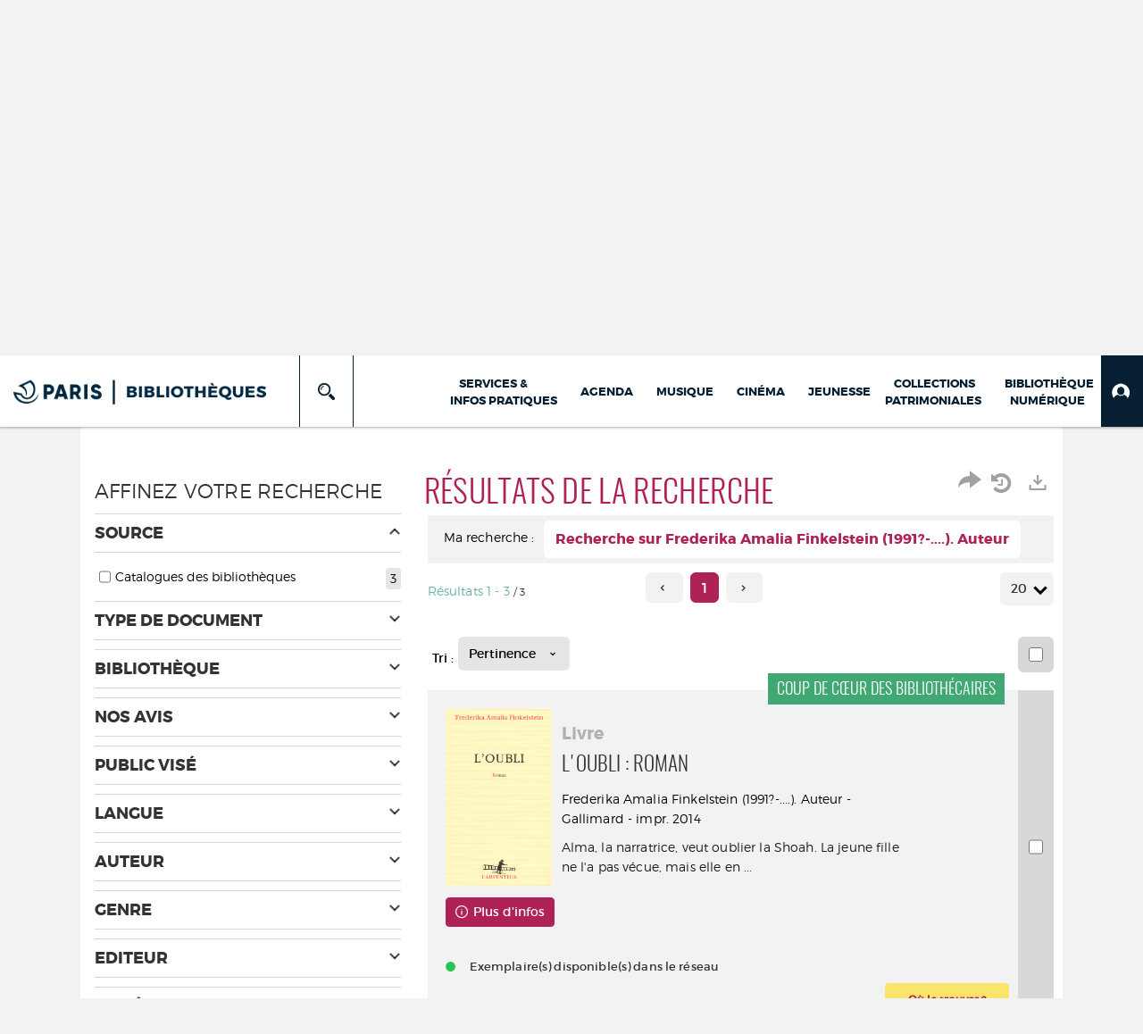

--- FILE ---
content_type: application/javascript
request_url: https://bibliotheques.paris.fr/ui/plug-in/syracuse-dist/js/6479.e54c90bc5cc435b813b5.js
body_size: 672889
content:
(self.webpackChunk_name_=self.webpackChunk_name_||[]).push([[6479],{67228:function(e){e.exports=function(e,t){(null==t||t>e.length)&&(t=e.length);for(var r=0,n=new Array(t);r<t;r++)n[r]=e[r];return n},e.exports.default=e.exports,e.exports.__esModule=!0},22858:function(e){e.exports=function(e){if(Array.isArray(e))return e},e.exports.default=e.exports,e.exports.__esModule=!0},23646:function(e,t,r){var n=r(67228);e.exports=function(e){if(Array.isArray(e))return n(e)},e.exports.default=e.exports,e.exports.__esModule=!0},59713:function(e){e.exports=function(e,t,r){return t in e?Object.defineProperty(e,t,{value:r,enumerable:!0,configurable:!0,writable:!0}):e[t]=r,e},e.exports.default=e.exports,e.exports.__esModule=!0},46860:function(e){e.exports=function(e){if("undefined"!=typeof Symbol&&null!=e[Symbol.iterator]||null!=e["@@iterator"])return Array.from(e)},e.exports.default=e.exports,e.exports.__esModule=!0},13884:function(e){e.exports=function(e,t){var r=null==e?null:"undefined"!=typeof Symbol&&e[Symbol.iterator]||e["@@iterator"];if(null!=r){var n,o,i=[],a=!0,s=!1;try{for(r=r.call(e);!(a=(n=r.next()).done)&&(i.push(n.value),!t||i.length!==t);a=!0);}catch(e){s=!0,o=e}finally{try{a||null==r.return||r.return()}finally{if(s)throw o}}return i}},e.exports.default=e.exports,e.exports.__esModule=!0},80521:function(e){e.exports=function(){throw new TypeError("Invalid attempt to destructure non-iterable instance.\nIn order to be iterable, non-array objects must have a [Symbol.iterator]() method.")},e.exports.default=e.exports,e.exports.__esModule=!0},98206:function(e){e.exports=function(){throw new TypeError("Invalid attempt to spread non-iterable instance.\nIn order to be iterable, non-array objects must have a [Symbol.iterator]() method.")},e.exports.default=e.exports,e.exports.__esModule=!0},63038:function(e,t,r){var n=r(22858),o=r(13884),i=r(60379),a=r(80521);e.exports=function(e,t){return n(e)||o(e,t)||i(e,t)||a()},e.exports.default=e.exports,e.exports.__esModule=!0},319:function(e,t,r){var n=r(23646),o=r(46860),i=r(60379),a=r(98206);e.exports=function(e){return n(e)||o(e)||i(e)||a()},e.exports.default=e.exports,e.exports.__esModule=!0},50008:function(e){function t(r){return"function"==typeof Symbol&&"symbol"==typeof Symbol.iterator?(e.exports=t=function(e){return typeof e},e.exports.default=e.exports,e.exports.__esModule=!0):(e.exports=t=function(e){return e&&"function"==typeof Symbol&&e.constructor===Symbol&&e!==Symbol.prototype?"symbol":typeof e},e.exports.default=e.exports,e.exports.__esModule=!0),t(r)}e.exports=t,e.exports.default=e.exports,e.exports.__esModule=!0},60379:function(e,t,r){var n=r(67228);e.exports=function(e,t){if(e){if("string"==typeof e)return n(e,t);var r=Object.prototype.toString.call(e).slice(8,-1);return"Object"===r&&e.constructor&&(r=e.constructor.name),"Map"===r||"Set"===r?Array.from(e):"Arguments"===r||/^(?:Ui|I)nt(?:8|16|32)(?:Clamped)?Array$/.test(r)?n(e,t):void 0}},e.exports.default=e.exports,e.exports.__esModule=!0},4301:function(e,t,r){
/*!
 * vue-treeselect v0.4.0 | (c) 2017-2019 Riophae Lee
 * Released under the MIT License.
 * https://vue-treeselect.js.org/
 */
e.exports=function(e){var t={};function r(n){if(t[n])return t[n].exports;var o=t[n]={i:n,l:!1,exports:{}};return e[n].call(o.exports,o,o.exports,r),o.l=!0,o.exports}return r.m=e,r.c=t,r.d=function(e,t,n){r.o(e,t)||Object.defineProperty(e,t,{enumerable:!0,get:n})},r.r=function(e){"undefined"!=typeof Symbol&&Symbol.toStringTag&&Object.defineProperty(e,Symbol.toStringTag,{value:"Module"}),Object.defineProperty(e,"__esModule",{value:!0})},r.t=function(e,t){if(1&t&&(e=r(e)),8&t)return e;if(4&t&&"object"==typeof e&&e&&e.__esModule)return e;var n=Object.create(null);if(r.r(n),Object.defineProperty(n,"default",{enumerable:!0,value:e}),2&t&&"string"!=typeof e)for(var o in e)r.d(n,o,function(t){return e[t]}.bind(null,o));return n},r.n=function(e){var t=e&&e.__esModule?function(){return e.default}:function(){return e};return r.d(t,"a",t),t},r.o=function(e,t){return Object.prototype.hasOwnProperty.call(e,t)},r.p="/",r(r.s=16)}([function(e,t){e.exports=r(63038)},function(e,t){e.exports=r(319)},function(e,t){e.exports=r(59713)},function(e,t){e.exports=r(24390)},function(e,t){e.exports=r(50308)},function(e,t){e.exports=r(23279)},function(e,t){e.exports=r(26789)},function(e,t){e.exports=r(66141)},function(e,t){e.exports=r(51463)},function(e,t){e.exports=r(6557)},function(e,t){e.exports=r(75703)},function(e,t){e.exports=r(50008)},function(e,t){e.exports=r(10928)},function(e,t){e.exports=r(3933)},function(e,t){e.exports=r(12740)},function(e,t,r){},function(e,t,r){"use strict";r.r(t);var n=r(0),o=r.n(n),i=r(1),a=r.n(i),s=r(2),c=r.n(s),l=r(3),u=r.n(l),d=r(4),f=r.n(d).a;function p(e){return function(t){if("mousedown"===t.type&&0===t.button){for(var r=arguments.length,n=new Array(r>1?r-1:0),o=1;o<r;o++)n[o-1]=arguments[o];e.call.apply(e,[this,t].concat(n))}}}function h(e,t){var r=e.getBoundingClientRect(),n=t.getBoundingClientRect(),o=t.offsetHeight/3;n.bottom+o>r.bottom?e.scrollTop=Math.min(t.offsetTop+t.clientHeight-e.offsetHeight+o,e.scrollHeight):n.top-o<r.top&&(e.scrollTop=Math.max(t.offsetTop-o,0))}var v,b=r(5),m=r.n(b),g=r(6),y=r.n(g);function _(e,t){var r=e.indexOf(t);-1!==r&&e.splice(r,1)}var x=[];function w(e){var t=e.$el,r=e.listener,n=e.lastWidth,o=e.lastHeight,i=t.offsetWidth,a=t.offsetHeight;n===i&&o===a||(e.lastWidth=i,e.lastHeight=a,r({width:i,height:a}))}function k(e,t){var r={$el:e,listener:t,lastWidth:null,lastHeight:null};return x.push(r),w(r),v=setInterval((function(){x.forEach(w)}),100),function(){_(x,r),x.length||(clearInterval(v),v=null)}}function S(e,t){var r=9===document.documentMode,n=!0,o=(r?k:y.a)(e,(function(){return n||t.apply(void 0,arguments)}));return n=!1,o}function M(e){var t=getComputedStyle(e),r=t.overflow,n=t.overflowX,o=t.overflowY;return/(auto|scroll|overlay)/.test(r+o+n)}function D(e,t){var r=function(e){for(var t=[],r=e.parentNode;r&&"BODY"!==r.nodeName&&r.nodeType===document.ELEMENT_NODE;)M(r)&&t.push(r),r=r.parentNode;return t.push(window),t}(e);return window.addEventListener("resize",t,{passive:!0}),r.forEach((function(e){e.addEventListener("scroll",t,{passive:!0})})),function(){window.removeEventListener("resize",t,{passive:!0}),r.forEach((function(e){e.removeEventListener("scroll",t,{passive:!0})}))}}function O(e){return e!=e}var A=r(7),L=r.n(A),T=r(8),C=r.n(T),E=r(9),Y=r.n(E),P=r(10),j=r.n(P),N=function(){return Object.create(null)},I=r(11),F=r.n(I);function R(e){return null!=e&&"object"===F()(e)&&Object.getPrototypeOf(e)===Object.prototype}function H(e,t){if(R(t))for(var r=Object.keys(t),n=0,o=r.length;n<o;n++)i=e,a=r[n],R(s=t[r[n]])?(i[a]||(i[a]={}),H(i[a],s)):i[a]=s;var i,a,s;return e}var V=r(12),$=r.n(V);function z(e,t){return-1!==e.indexOf(t)}function B(e,t,r){for(var n=0,o=e.length;n<o;n++)if(t.call(r,e[n],n,e))return e[n]}function W(e,t){if(e.length!==t.length)return!0;for(var r=0;r<e.length;r++)if(e[r]!==t[r])return!0;return!1}var U=null,G="ALL_CHILDREN",K="ALL_DESCENDANTS",J="LEAF_CHILDREN",Z="LEAF_DESCENDANTS",X="LOAD_ROOT_OPTIONS",q="LOAD_CHILDREN_OPTIONS",Q="ASYNC_SEARCH",ee="ALL",te="BRANCH_PRIORITY",re="LEAF_PRIORITY",ne="ALL_WITH_INDETERMINATE",oe="ORDER_SELECTED",ie="LEVEL",ae="INDEX",se=8,ce=13,le=27,ue=35,de=36,fe=37,pe=38,he=39,ve=40,be=46;function me(e,t){var r=Object.keys(e);if(Object.getOwnPropertySymbols){var n=Object.getOwnPropertySymbols(e);t&&(n=n.filter((function(t){return Object.getOwnPropertyDescriptor(e,t).enumerable}))),r.push.apply(r,n)}return r}function ge(e){for(var t=1;t<arguments.length;t++){var r=null!=arguments[t]?arguments[t]:{};t%2?me(r,!0).forEach((function(t){c()(e,t,r[t])})):Object.getOwnPropertyDescriptors?Object.defineProperties(e,Object.getOwnPropertyDescriptors(r)):me(r).forEach((function(t){Object.defineProperty(e,t,Object.getOwnPropertyDescriptor(r,t))}))}return e}function ye(e,t){for(var r=0;;){if(e.level<r)return-1;if(t.level<r)return 1;if(e.index[r]!==t.index[r])return e.index[r]-t.index[r];r++}}function _e(e,t,r){return e?u()(t,r):z(r,t)}function xe(e){return e.message||String(e)}var we=0,ke={provide:function(){return{instance:this}},props:{allowClearingDisabled:{type:Boolean,default:!1},allowSelectingDisabledDescendants:{type:Boolean,default:!1},alwaysOpen:{type:Boolean,default:!1},appendToBody:{type:Boolean,default:!1},async:{type:Boolean,default:!1},autoFocus:{type:Boolean,default:!1},autoLoadRootOptions:{type:Boolean,default:!0},autoDeselectAncestors:{type:Boolean,default:!1},autoDeselectDescendants:{type:Boolean,default:!1},autoSelectAncestors:{type:Boolean,default:!1},autoSelectDescendants:{type:Boolean,default:!1},backspaceRemoves:{type:Boolean,default:!0},beforeClearAll:{type:Function,default:j()(!0)},branchNodesFirst:{type:Boolean,default:!1},cacheOptions:{type:Boolean,default:!0},clearable:{type:Boolean,default:!0},clearAllText:{type:String,default:"Clear all"},clearOnSelect:{type:Boolean,default:!1},clearValueText:{type:String,default:"Clear value"},closeOnSelect:{type:Boolean,default:!0},defaultExpandLevel:{type:Number,default:0},defaultOptions:{default:!1},deleteRemoves:{type:Boolean,default:!0},delimiter:{type:String,default:","},flattenSearchResults:{type:Boolean,default:!1},disableBranchNodes:{type:Boolean,default:!1},disabled:{type:Boolean,default:!1},disableFuzzyMatching:{type:Boolean,default:!1},flat:{type:Boolean,default:!1},instanceId:{default:function(){return"".concat(we++,"$$")},type:[String,Number]},joinValues:{type:Boolean,default:!1},limit:{type:Number,default:1/0},limitText:{type:Function,default:function(e){return"and ".concat(e," more")}},loadingText:{type:String,default:"Loading..."},loadOptions:{type:Function},matchKeys:{type:Array,default:j()(["label"])},maxHeight:{type:Number,default:300},multiple:{type:Boolean,default:!1},name:{type:String},noChildrenText:{type:String,default:"No sub-options."},noOptionsText:{type:String,default:"No options available."},noResultsText:{type:String,default:"No results found..."},normalizer:{type:Function,default:Y.a},openDirection:{type:String,default:"auto",validator:function(e){return z(["auto","top","bottom","above","below"],e)}},openOnClick:{type:Boolean,default:!0},openOnFocus:{type:Boolean,default:!1},options:{type:Array},placeholder:{type:String,default:"Select..."},required:{type:Boolean,default:!1},retryText:{type:String,default:"Retry?"},retryTitle:{type:String,default:"Click to retry"},searchable:{type:Boolean,default:!0},searchNested:{type:Boolean,default:!1},searchPromptText:{type:String,default:"Type to search..."},showCount:{type:Boolean,default:!1},showCountOf:{type:String,default:G,validator:function(e){return z([G,K,J,Z],e)}},showCountOnSearch:null,sortValueBy:{type:String,default:oe,validator:function(e){return z([oe,ie,ae],e)}},tabIndex:{type:Number,default:0},value:null,valueConsistsOf:{type:String,default:te,validator:function(e){return z([ee,te,re,ne],e)}},valueFormat:{type:String,default:"id"},zIndex:{type:[Number,String],default:999}},data:function(){return{trigger:{isFocused:!1,searchQuery:""},menu:{isOpen:!1,current:null,lastScrollPosition:0,placement:"bottom"},forest:{normalizedOptions:[],nodeMap:N(),checkedStateMap:N(),selectedNodeIds:this.extractCheckedNodeIdsFromValue(),selectedNodeMap:N()},rootOptionsStates:{isLoaded:!1,isLoading:!1,loadingError:""},localSearch:{active:!1,noResults:!0,countMap:N()},remoteSearch:N()}},computed:{selectedNodes:function(){return this.forest.selectedNodeIds.map(this.getNode)},internalValue:function(){var e,t=this;if(this.single||this.flat||this.disableBranchNodes||this.valueConsistsOf===ee)e=this.forest.selectedNodeIds.slice();else if(this.valueConsistsOf===te)e=this.forest.selectedNodeIds.filter((function(e){var r=t.getNode(e);return!!r.isRootNode||!t.isSelected(r.parentNode)}));else if(this.valueConsistsOf===re)e=this.forest.selectedNodeIds.filter((function(e){var r=t.getNode(e);return!!r.isLeaf||0===r.children.length}));else if(this.valueConsistsOf===ne){var r,n=[];e=this.forest.selectedNodeIds.slice(),this.selectedNodes.forEach((function(t){t.ancestors.forEach((function(t){z(n,t.id)||z(e,t.id)||n.push(t.id)}))})),(r=e).push.apply(r,n)}return this.sortValueBy===ie?e.sort((function(e,r){return function(e,t){return e.level===t.level?ye(e,t):e.level-t.level}(t.getNode(e),t.getNode(r))})):this.sortValueBy===ae&&e.sort((function(e,r){return ye(t.getNode(e),t.getNode(r))})),e},hasValue:function(){return this.internalValue.length>0},single:function(){return!this.multiple},visibleOptionIds:function(){var e=this,t=[];return this.traverseAllNodesByIndex((function(r){if(e.localSearch.active&&!e.shouldOptionBeIncludedInSearchResult(r)||t.push(r.id),r.isBranch&&!e.shouldExpand(r))return!1})),t},hasVisibleOptions:function(){return 0!==this.visibleOptionIds.length},showCountOnSearchComputed:function(){return"boolean"==typeof this.showCountOnSearch?this.showCountOnSearch:this.showCount},hasBranchNodes:function(){return this.forest.normalizedOptions.some((function(e){return e.isBranch}))},shouldFlattenOptions:function(){return this.localSearch.active&&this.flattenSearchResults}},watch:{alwaysOpen:function(e){e?this.openMenu():this.closeMenu()},branchNodesFirst:function(){this.initialize()},disabled:function(e){e&&this.menu.isOpen?this.closeMenu():e||this.menu.isOpen||!this.alwaysOpen||this.openMenu()},flat:function(){this.initialize()},internalValue:function(e,t){W(e,t)&&this.$emit("input",this.getValue(),this.getInstanceId())},matchKeys:function(){this.initialize()},multiple:function(e){e&&this.buildForestState()},options:{handler:function(){this.async||(this.initialize(),this.rootOptionsStates.isLoaded=Array.isArray(this.options))},deep:!0,immediate:!0},"trigger.searchQuery":function(){this.async?this.handleRemoteSearch():this.handleLocalSearch(),this.$emit("search-change",this.trigger.searchQuery,this.getInstanceId())},value:function(){var e=this.extractCheckedNodeIdsFromValue();W(e,this.internalValue)&&this.fixSelectedNodeIds(e)}},methods:{verifyProps:function(){var e=this;if(f((function(){return!e.async||e.searchable}),(function(){return'For async search mode, the value of "searchable" prop must be true.'})),null!=this.options||this.loadOptions||f((function(){return!1}),(function(){return'Are you meant to dynamically load options? You need to use "loadOptions" prop.'})),this.flat&&f((function(){return e.multiple}),(function(){return'You are using flat mode. But you forgot to add "multiple=true"?'})),!this.flat){["autoSelectAncestors","autoSelectDescendants","autoDeselectAncestors","autoDeselectDescendants"].forEach((function(t){f((function(){return!e[t]}),(function(){return'"'.concat(t,'" only applies to flat mode.')}))}))}},resetFlags:function(){this._blurOnSelect=!1},initialize:function(){var e=this.async?this.getRemoteSearchEntry().options:this.options;if(Array.isArray(e)){var t=this.forest.nodeMap;this.forest.nodeMap=N(),this.keepDataOfSelectedNodes(t),this.forest.normalizedOptions=this.normalize(U,e,t),this.fixSelectedNodeIds(this.internalValue)}else this.forest.normalizedOptions=[]},getInstanceId:function(){return null==this.instanceId?this.id:this.instanceId},getValue:function(){var e=this;if("id"===this.valueFormat)return this.multiple?this.internalValue.slice():this.internalValue[0];var t=this.internalValue.map((function(t){return e.getNode(t).raw}));return this.multiple?t:t[0]},getNode:function(e){return f((function(){return null!=e}),(function(){return"Invalid node id: ".concat(e)})),null==e?null:e in this.forest.nodeMap?this.forest.nodeMap[e]:this.createFallbackNode(e)},createFallbackNode:function(e){var t=this.extractNodeFromValue(e),r={id:e,label:this.enhancedNormalizer(t).label||"".concat(e," (unknown)"),ancestors:[],parentNode:U,isFallbackNode:!0,isRootNode:!0,isLeaf:!0,isBranch:!1,isDisabled:!1,isNew:!1,index:[-1],level:0,raw:t};return this.$set(this.forest.nodeMap,e,r)},extractCheckedNodeIdsFromValue:function(){var e=this;return null==this.value?[]:"id"===this.valueFormat?this.multiple?this.value.slice():[this.value]:(this.multiple?this.value:[this.value]).map((function(t){return e.enhancedNormalizer(t)})).map((function(e){return e.id}))},extractNodeFromValue:function(e){var t=this,r={id:e};return"id"===this.valueFormat?r:B(this.multiple?Array.isArray(this.value)?this.value:[]:this.value?[this.value]:[],(function(r){return r&&t.enhancedNormalizer(r).id===e}))||r},fixSelectedNodeIds:function(e){var t=this,r=[];if(this.single||this.flat||this.disableBranchNodes||this.valueConsistsOf===ee)r=e;else if(this.valueConsistsOf===te)e.forEach((function(e){r.push(e);var n=t.getNode(e);n.isBranch&&t.traverseDescendantsBFS(n,(function(e){r.push(e.id)}))}));else if(this.valueConsistsOf===re)for(var n=N(),o=e.slice();o.length;){var i=o.shift(),a=this.getNode(i);r.push(i),a.isRootNode||(a.parentNode.id in n||(n[a.parentNode.id]=a.parentNode.children.length),0==--n[a.parentNode.id]&&o.push(a.parentNode.id))}else if(this.valueConsistsOf===ne)for(var s=N(),c=e.filter((function(e){var r=t.getNode(e);return r.isLeaf||0===r.children.length}));c.length;){var l=c.shift(),u=this.getNode(l);r.push(l),u.isRootNode||(u.parentNode.id in s||(s[u.parentNode.id]=u.parentNode.children.length),0==--s[u.parentNode.id]&&c.push(u.parentNode.id))}W(this.forest.selectedNodeIds,r)&&(this.forest.selectedNodeIds=r),this.buildForestState()},keepDataOfSelectedNodes:function(e){var t=this;this.forest.selectedNodeIds.forEach((function(r){if(e[r]){var n=ge({},e[r],{isFallbackNode:!0});t.$set(t.forest.nodeMap,r,n)}}))},isSelected:function(e){return!0===this.forest.selectedNodeMap[e.id]},traverseDescendantsBFS:function(e,t){if(e.isBranch)for(var r=e.children.slice();r.length;){var n=r[0];n.isBranch&&r.push.apply(r,a()(n.children)),t(n),r.shift()}},traverseDescendantsDFS:function(e,t){var r=this;e.isBranch&&e.children.forEach((function(e){r.traverseDescendantsDFS(e,t),t(e)}))},traverseAllNodesDFS:function(e){var t=this;this.forest.normalizedOptions.forEach((function(r){t.traverseDescendantsDFS(r,e),e(r)}))},traverseAllNodesByIndex:function(e){!function t(r){r.children.forEach((function(r){!1!==e(r)&&r.isBranch&&t(r)}))}({children:this.forest.normalizedOptions})},toggleClickOutsideEvent:function(e){e?document.addEventListener("mousedown",this.handleClickOutside,!1):document.removeEventListener("mousedown",this.handleClickOutside,!1)},getValueContainer:function(){return this.$refs.control.$refs["value-container"]},getInput:function(){return this.getValueContainer().$refs.input},focusInput:function(){this.getInput().focus()},blurInput:function(){this.getInput().blur()},handleMouseDown:p((function(e){(e.preventDefault(),e.stopPropagation(),this.disabled)||(this.getValueContainer().$el.contains(e.target)&&!this.menu.isOpen&&(this.openOnClick||this.trigger.isFocused)&&this.openMenu(),this._blurOnSelect?this.blurInput():this.focusInput(),this.resetFlags())})),handleClickOutside:function(e){this.$refs.wrapper&&!this.$refs.wrapper.contains(e.target)&&(this.blurInput(),this.closeMenu())},handleLocalSearch:function(){var e=this,t=this.trigger.searchQuery,r=function(){return e.resetHighlightedOptionWhenNecessary(!0)};if(!t)return this.localSearch.active=!1,r();this.localSearch.active=!0,this.localSearch.noResults=!0,this.traverseAllNodesDFS((function(t){var r;t.isBranch&&(t.isExpandedOnSearch=!1,t.showAllChildrenOnSearch=!1,t.isMatched=!1,t.hasMatchedDescendants=!1,e.$set(e.localSearch.countMap,t.id,(r={},c()(r,G,0),c()(r,K,0),c()(r,J,0),c()(r,Z,0),r)))}));var n=t.trim().toLocaleLowerCase(),o=n.replace(/\s+/g," ").split(" ");this.traverseAllNodesDFS((function(t){e.searchNested&&o.length>1?t.isMatched=o.every((function(e){return _e(!1,e,t.nestedSearchLabel)})):t.isMatched=e.matchKeys.some((function(r){return _e(!e.disableFuzzyMatching,n,t.lowerCased[r])})),t.isMatched&&(e.localSearch.noResults=!1,t.ancestors.forEach((function(t){return e.localSearch.countMap[t.id].ALL_DESCENDANTS++})),t.isLeaf&&t.ancestors.forEach((function(t){return e.localSearch.countMap[t.id].LEAF_DESCENDANTS++})),t.parentNode!==U&&(e.localSearch.countMap[t.parentNode.id].ALL_CHILDREN+=1,t.isLeaf&&(e.localSearch.countMap[t.parentNode.id].LEAF_CHILDREN+=1))),(t.isMatched||t.isBranch&&t.isExpandedOnSearch)&&t.parentNode!==U&&(t.parentNode.isExpandedOnSearch=!0,t.parentNode.hasMatchedDescendants=!0)})),r()},handleRemoteSearch:function(){var e=this,t=this.trigger.searchQuery,r=this.getRemoteSearchEntry(),n=function(){e.initialize(),e.resetHighlightedOptionWhenNecessary(!0)};if((""===t||this.cacheOptions)&&r.isLoaded)return n();this.callLoadOptionsProp({action:Q,args:{searchQuery:t},isPending:function(){return r.isLoading},start:function(){r.isLoading=!0,r.isLoaded=!1,r.loadingError=""},succeed:function(o){r.isLoaded=!0,r.options=o,e.trigger.searchQuery===t&&n()},fail:function(e){r.loadingError=xe(e)},end:function(){r.isLoading=!1}})},getRemoteSearchEntry:function(){var e=this,t=this.trigger.searchQuery,r=this.remoteSearch[t]||ge({},{isLoaded:!1,isLoading:!1,loadingError:""},{options:[]});if(this.$watch((function(){return r.options}),(function(){e.trigger.searchQuery===t&&e.initialize()}),{deep:!0}),""===t){if(Array.isArray(this.defaultOptions))return r.options=this.defaultOptions,r.isLoaded=!0,r;if(!0!==this.defaultOptions)return r.isLoaded=!0,r}return this.remoteSearch[t]||this.$set(this.remoteSearch,t,r),r},shouldExpand:function(e){return this.localSearch.active?e.isExpandedOnSearch:e.isExpanded},shouldOptionBeIncludedInSearchResult:function(e){return!!e.isMatched||(!(!e.isBranch||!e.hasMatchedDescendants||this.flattenSearchResults)||!(e.isRootNode||!e.parentNode.showAllChildrenOnSearch))},shouldShowOptionInMenu:function(e){return!(this.localSearch.active&&!this.shouldOptionBeIncludedInSearchResult(e))},getControl:function(){return this.$refs.control.$el},getMenu:function(){var e=(this.appendToBody?this.$refs.portal.portalTarget:this).$refs.menu.$refs.menu;return e&&"#comment"!==e.nodeName?e:null},setCurrentHighlightedOption:function(e){var t=this,r=!(arguments.length>1&&void 0!==arguments[1])||arguments[1],n=this.menu.current;if(null!=n&&n in this.forest.nodeMap&&(this.forest.nodeMap[n].isHighlighted=!1),this.menu.current=e.id,e.isHighlighted=!0,this.menu.isOpen&&r){var o=function(){var r=t.getMenu(),n=r.querySelector('.vue-treeselect__option[data-id="'.concat(e.id,'"]'));n&&h(r,n)};this.getMenu()?o():this.$nextTick(o)}},resetHighlightedOptionWhenNecessary:function(){var e=arguments.length>0&&void 0!==arguments[0]&&arguments[0],t=this.menu.current;!e&&null!=t&&t in this.forest.nodeMap&&this.shouldShowOptionInMenu(this.getNode(t))||this.highlightFirstOption()},highlightFirstOption:function(){if(this.hasVisibleOptions){var e=this.visibleOptionIds[0];this.setCurrentHighlightedOption(this.getNode(e))}},highlightPrevOption:function(){if(this.hasVisibleOptions){var e=this.visibleOptionIds.indexOf(this.menu.current)-1;if(-1===e)return this.highlightLastOption();this.setCurrentHighlightedOption(this.getNode(this.visibleOptionIds[e]))}},highlightNextOption:function(){if(this.hasVisibleOptions){var e=this.visibleOptionIds.indexOf(this.menu.current)+1;if(e===this.visibleOptionIds.length)return this.highlightFirstOption();this.setCurrentHighlightedOption(this.getNode(this.visibleOptionIds[e]))}},highlightLastOption:function(){if(this.hasVisibleOptions){var e=$()(this.visibleOptionIds);this.setCurrentHighlightedOption(this.getNode(e))}},resetSearchQuery:function(){this.trigger.searchQuery=""},closeMenu:function(){!this.menu.isOpen||!this.disabled&&this.alwaysOpen||(this.saveMenuScrollPosition(),this.menu.isOpen=!1,this.toggleClickOutsideEvent(!1),this.resetSearchQuery(),this.$emit("close",this.getValue(),this.getInstanceId()))},openMenu:function(){this.disabled||this.menu.isOpen||(this.menu.isOpen=!0,this.$nextTick(this.resetHighlightedOptionWhenNecessary),this.$nextTick(this.restoreMenuScrollPosition),this.options||this.async||this.loadRootOptions(),this.toggleClickOutsideEvent(!0),this.$emit("open",this.getInstanceId()))},toggleMenu:function(){this.menu.isOpen?this.closeMenu():this.openMenu()},toggleExpanded:function(e){var t;this.localSearch.active?(t=e.isExpandedOnSearch=!e.isExpandedOnSearch)&&(e.showAllChildrenOnSearch=!0):t=e.isExpanded=!e.isExpanded,t&&!e.childrenStates.isLoaded&&this.loadChildrenOptions(e)},buildForestState:function(){var e=this,t=N();this.forest.selectedNodeIds.forEach((function(e){t[e]=!0})),this.forest.selectedNodeMap=t;var r=N();this.multiple&&(this.traverseAllNodesByIndex((function(e){r[e.id]=0})),this.selectedNodes.forEach((function(t){r[t.id]=2,e.flat||e.disableBranchNodes||t.ancestors.forEach((function(t){e.isSelected(t)||(r[t.id]=1)}))}))),this.forest.checkedStateMap=r},enhancedNormalizer:function(e){return ge({},e,{},this.normalizer(e,this.getInstanceId()))},normalize:function(e,t,r){var n=this,i=t.map((function(e){return[n.enhancedNormalizer(e),e]})).map((function(t,i){var a=o()(t,2),s=a[0],l=a[1];n.checkDuplication(s),n.verifyNodeShape(s);var u=s.id,d=s.label,p=s.children,h=s.isDefaultExpanded,v=e===U,b=v?0:e.level+1,m=Array.isArray(p)||null===p,g=!m,y=!!s.isDisabled||!n.flat&&!v&&e.isDisabled,_=!!s.isNew,x=n.matchKeys.reduce((function(e,t){return ge({},e,c()({},t,(r=s[t],"string"==typeof r?r:"number"!=typeof r||O(r)?"":r+"").toLocaleLowerCase()));var r}),{}),w=v?x.label:e.nestedSearchLabel+" "+x.label,k=n.$set(n.forest.nodeMap,u,N());if(n.$set(k,"id",u),n.$set(k,"label",d),n.$set(k,"level",b),n.$set(k,"ancestors",v?[]:[e].concat(e.ancestors)),n.$set(k,"index",(v?[]:e.index).concat(i)),n.$set(k,"parentNode",e),n.$set(k,"lowerCased",x),n.$set(k,"nestedSearchLabel",w),n.$set(k,"isDisabled",y),n.$set(k,"isNew",_),n.$set(k,"isMatched",!1),n.$set(k,"isHighlighted",!1),n.$set(k,"isBranch",m),n.$set(k,"isLeaf",g),n.$set(k,"isRootNode",v),n.$set(k,"raw",l),m){var S,M=Array.isArray(p);n.$set(k,"childrenStates",ge({},{isLoaded:!1,isLoading:!1,loadingError:""},{isLoaded:M})),n.$set(k,"isExpanded","boolean"==typeof h?h:b<n.defaultExpandLevel),n.$set(k,"hasMatchedDescendants",!1),n.$set(k,"hasDisabledDescendants",!1),n.$set(k,"isExpandedOnSearch",!1),n.$set(k,"showAllChildrenOnSearch",!1),n.$set(k,"count",(S={},c()(S,G,0),c()(S,K,0),c()(S,J,0),c()(S,Z,0),S)),n.$set(k,"children",M?n.normalize(k,p,r):[]),!0===h&&k.ancestors.forEach((function(e){e.isExpanded=!0})),M||"function"==typeof n.loadOptions?!M&&k.isExpanded&&n.loadChildrenOptions(k):f((function(){return!1}),(function(){return'Unloaded branch node detected. "loadOptions" prop is required to load its children.'}))}if(k.ancestors.forEach((function(e){return e.count.ALL_DESCENDANTS++})),g&&k.ancestors.forEach((function(e){return e.count.LEAF_DESCENDANTS++})),v||(e.count.ALL_CHILDREN+=1,g&&(e.count.LEAF_CHILDREN+=1),y&&(e.hasDisabledDescendants=!0)),r&&r[u]){var D=r[u];k.isMatched=D.isMatched,k.showAllChildrenOnSearch=D.showAllChildrenOnSearch,k.isHighlighted=D.isHighlighted,D.isBranch&&k.isBranch&&(k.isExpanded=D.isExpanded,k.isExpandedOnSearch=D.isExpandedOnSearch,D.childrenStates.isLoaded&&!k.childrenStates.isLoaded?k.isExpanded=!1:k.childrenStates=ge({},D.childrenStates))}return k}));if(this.branchNodesFirst){var a=i.filter((function(e){return e.isBranch})),s=i.filter((function(e){return e.isLeaf}));i=a.concat(s)}return i},loadRootOptions:function(){var e=this;this.callLoadOptionsProp({action:X,isPending:function(){return e.rootOptionsStates.isLoading},start:function(){e.rootOptionsStates.isLoading=!0,e.rootOptionsStates.loadingError=""},succeed:function(){e.rootOptionsStates.isLoaded=!0,e.$nextTick((function(){e.resetHighlightedOptionWhenNecessary(!0)}))},fail:function(t){e.rootOptionsStates.loadingError=xe(t)},end:function(){e.rootOptionsStates.isLoading=!1}})},loadChildrenOptions:function(e){var t=this,r=e.id,n=e.raw;this.callLoadOptionsProp({action:q,args:{parentNode:n},isPending:function(){return t.getNode(r).childrenStates.isLoading},start:function(){t.getNode(r).childrenStates.isLoading=!0,t.getNode(r).childrenStates.loadingError=""},succeed:function(){t.getNode(r).childrenStates.isLoaded=!0},fail:function(e){t.getNode(r).childrenStates.loadingError=xe(e)},end:function(){t.getNode(r).childrenStates.isLoading=!1}})},callLoadOptionsProp:function(e){var t=e.action,r=e.args,n=e.isPending,o=e.start,i=e.succeed,a=e.fail,s=e.end;if(this.loadOptions&&!n()){o();var c=C()((function(e,t){e?a(e):i(t),s()})),l=this.loadOptions(ge({id:this.getInstanceId(),instanceId:this.getInstanceId(),action:t},r,{callback:c}));L()(l)&&l.then((function(){c()}),(function(e){c(e)})).catch((function(e){console.error(e)}))}},checkDuplication:function(e){var t=this;f((function(){return!(e.id in t.forest.nodeMap&&!t.forest.nodeMap[e.id].isFallbackNode)}),(function(){return"Detected duplicate presence of node id ".concat(JSON.stringify(e.id),". ")+'Their labels are "'.concat(t.forest.nodeMap[e.id].label,'" and "').concat(e.label,'" respectively.')}))},verifyNodeShape:function(e){f((function(){return!(void 0===e.children&&!0===e.isBranch)}),(function(){return"Are you meant to declare an unloaded branch node? `isBranch: true` is no longer supported, please use `children: null` instead."}))},select:function(e){if(!this.disabled&&!e.isDisabled){this.single&&this.clear();var t=this.multiple&&!this.flat?0===this.forest.checkedStateMap[e.id]:!this.isSelected(e);t?this._selectNode(e):this._deselectNode(e),this.buildForestState(),t?this.$emit("select",e.raw,this.getInstanceId()):this.$emit("deselect",e.raw,this.getInstanceId()),this.localSearch.active&&t&&(this.single||this.clearOnSelect)&&this.resetSearchQuery(),this.single&&this.closeOnSelect&&(this.closeMenu(),this.searchable&&(this._blurOnSelect=!0))}},clear:function(){var e=this;this.hasValue&&(this.single||this.allowClearingDisabled?this.forest.selectedNodeIds=[]:this.forest.selectedNodeIds=this.forest.selectedNodeIds.filter((function(t){return e.getNode(t).isDisabled})),this.buildForestState())},_selectNode:function(e){var t=this;if(this.single||this.disableBranchNodes)return this.addValue(e);if(this.flat)return this.addValue(e),void(this.autoSelectAncestors?e.ancestors.forEach((function(e){t.isSelected(e)||e.isDisabled||t.addValue(e)})):this.autoSelectDescendants&&this.traverseDescendantsBFS(e,(function(e){t.isSelected(e)||e.isDisabled||t.addValue(e)})));var r=e.isLeaf||!e.hasDisabledDescendants||this.allowSelectingDisabledDescendants;if(r&&this.addValue(e),e.isBranch&&this.traverseDescendantsBFS(e,(function(e){e.isDisabled&&!t.allowSelectingDisabledDescendants||t.addValue(e)})),r)for(var n=e;(n=n.parentNode)!==U&&n.children.every(this.isSelected);)this.addValue(n)},_deselectNode:function(e){var t=this;if(this.disableBranchNodes)return this.removeValue(e);if(this.flat)return this.removeValue(e),void(this.autoDeselectAncestors?e.ancestors.forEach((function(e){t.isSelected(e)&&!e.isDisabled&&t.removeValue(e)})):this.autoDeselectDescendants&&this.traverseDescendantsBFS(e,(function(e){t.isSelected(e)&&!e.isDisabled&&t.removeValue(e)})));var r=!1;if(e.isBranch&&this.traverseDescendantsDFS(e,(function(e){e.isDisabled&&!t.allowSelectingDisabledDescendants||(t.removeValue(e),r=!0)})),e.isLeaf||r||0===e.children.length){this.removeValue(e);for(var n=e;(n=n.parentNode)!==U&&this.isSelected(n);)this.removeValue(n)}},addValue:function(e){this.forest.selectedNodeIds.push(e.id),this.forest.selectedNodeMap[e.id]=!0},removeValue:function(e){_(this.forest.selectedNodeIds,e.id),delete this.forest.selectedNodeMap[e.id]},removeLastValue:function(){if(this.hasValue){if(this.single)return this.clear();var e=$()(this.internalValue),t=this.getNode(e);this.select(t)}},saveMenuScrollPosition:function(){var e=this.getMenu();e&&(this.menu.lastScrollPosition=e.scrollTop)},restoreMenuScrollPosition:function(){var e=this.getMenu();e&&(e.scrollTop=this.menu.lastScrollPosition)}},created:function(){this.verifyProps(),this.resetFlags()},mounted:function(){this.autoFocus&&this.focusInput(),this.options||this.async||!this.autoLoadRootOptions||this.loadRootOptions(),this.alwaysOpen&&this.openMenu(),this.async&&this.defaultOptions&&this.handleRemoteSearch()},destroyed:function(){this.toggleClickOutsideEvent(!1)}};function Se(e){return"string"==typeof e?e:null==e||O(e)?"":JSON.stringify(e)}var Me={name:"vue-treeselect--hidden-fields",inject:["instance"],functional:!0,render:function(e,t){var r=arguments[0],n=t.injections.instance;if(!n.name||n.disabled||!n.hasValue)return null;var o=n.internalValue.map(Se);return n.multiple&&n.joinValues&&(o=[o.join(n.delimiter)]),o.map((function(e,t){return r("input",{attrs:{type:"hidden",name:n.name},domProps:{value:e},key:"hidden-field-"+t})}))}};function De(e,t,r,n,o,i,a,s){var c,l="function"==typeof e?e.options:e;if(t&&(l.render=t,l.staticRenderFns=r,l._compiled=!0),n&&(l.functional=!0),i&&(l._scopeId="data-v-"+i),a?(c=function(e){(e=e||this.$vnode&&this.$vnode.ssrContext||this.parent&&this.parent.$vnode&&this.parent.$vnode.ssrContext)||"undefined"==typeof __VUE_SSR_CONTEXT__||(e=__VUE_SSR_CONTEXT__),o&&o.call(this,e),e&&e._registeredComponents&&e._registeredComponents.add(a)},l._ssrRegister=c):o&&(c=s?function(){o.call(this,this.$root.$options.shadowRoot)}:o),c)if(l.functional){l._injectStyles=c;var u=l.render;l.render=function(e,t){return c.call(t),u(e,t)}}else{var d=l.beforeCreate;l.beforeCreate=d?[].concat(d,c):[c]}return{exports:e,options:l}}var Oe=De(Me,undefined,undefined,!1,null,null,null);Oe.options.__file="src/components/HiddenFields.vue";var Ae=Oe.exports,Le=r(13),Te=r.n(Le),Ce=[ce,ue,de,fe,pe,he,ve],Ee=De({name:"vue-treeselect--input",inject:["instance"],data:function(){return{inputWidth:5,value:""}},computed:{needAutoSize:function(){var e=this.instance;return e.searchable&&!e.disabled&&e.multiple},inputStyle:function(){return{width:this.needAutoSize?"".concat(this.inputWidth,"px"):null}}},watch:{"instance.trigger.searchQuery":function(e){this.value=e},value:function(){this.needAutoSize&&this.$nextTick(this.updateInputWidth)}},created:function(){this.debouncedCallback=m()(this.updateSearchQuery,200,{leading:!0,trailing:!0})},methods:{clear:function(){this.onInput({target:{value:""}})},focus:function(){this.instance.disabled||this.$refs.input&&this.$refs.input.focus()},blur:function(){this.$refs.input&&this.$refs.input.blur()},onFocus:function(){var e=this.instance;e.trigger.isFocused=!0,e.openOnFocus&&e.openMenu()},onBlur:function(){var e=this.instance,t=e.getMenu();if(t&&document.activeElement===t)return this.focus();e.trigger.isFocused=!1,e.closeMenu()},onInput:function(e){var t=e.target.value;this.value=t,t?this.debouncedCallback():(this.debouncedCallback.cancel(),this.updateSearchQuery())},onKeyDown:function(e){var t=this.instance,r="which"in e?e.which:e.keyCode;if(!(e.ctrlKey||e.shiftKey||e.altKey||e.metaKey)){if(!t.menu.isOpen&&z(Ce,r))return e.preventDefault(),t.openMenu();switch(r){case se:t.backspaceRemoves&&!this.value.length&&t.removeLastValue();break;case ce:if(e.preventDefault(),null===t.menu.current)return;var n=t.getNode(t.menu.current);if(n.isBranch&&t.disableBranchNodes)return;t.select(n);break;case le:this.value.length?this.clear():t.menu.isOpen&&t.closeMenu();break;case ue:e.preventDefault(),t.highlightLastOption();break;case de:e.preventDefault(),t.highlightFirstOption();break;case fe:var o=t.getNode(t.menu.current);o.isBranch&&t.shouldExpand(o)?(e.preventDefault(),t.toggleExpanded(o)):!o.isRootNode&&(o.isLeaf||o.isBranch&&!t.shouldExpand(o))&&(e.preventDefault(),t.setCurrentHighlightedOption(o.parentNode));break;case pe:e.preventDefault(),t.highlightPrevOption();break;case he:var i=t.getNode(t.menu.current);i.isBranch&&!t.shouldExpand(i)&&(e.preventDefault(),t.toggleExpanded(i));break;case ve:e.preventDefault(),t.highlightNextOption();break;case be:t.deleteRemoves&&!this.value.length&&t.removeLastValue();break;default:t.openMenu()}}},onMouseDown:function(e){this.value.length&&e.stopPropagation()},renderInputContainer:function(){var e=this.$createElement,t=this.instance,r={},n=[];return t.searchable&&!t.disabled&&(n.push(this.renderInput()),this.needAutoSize&&n.push(this.renderSizer())),t.searchable||H(r,{on:{focus:this.onFocus,blur:this.onBlur,keydown:this.onKeyDown},ref:"input"}),t.searchable||t.disabled||H(r,{attrs:{tabIndex:t.tabIndex}}),e("div",Te()([{class:"vue-treeselect__input-container"},r]),[n])},renderInput:function(){var e=this.$createElement,t=this.instance;return e("input",{ref:"input",class:"vue-treeselect__input",attrs:{type:"text",autocomplete:"off",tabIndex:t.tabIndex,required:t.required&&!t.hasValue},domProps:{value:this.value},style:this.inputStyle,on:{focus:this.onFocus,input:this.onInput,blur:this.onBlur,keydown:this.onKeyDown,mousedown:this.onMouseDown}})},renderSizer:function(){return(0,this.$createElement)("div",{ref:"sizer",class:"vue-treeselect__sizer"},[this.value])},updateInputWidth:function(){this.inputWidth=Math.max(5,this.$refs.sizer.scrollWidth+15)},updateSearchQuery:function(){this.instance.trigger.searchQuery=this.value}},render:function(){return this.renderInputContainer()}},undefined,undefined,!1,null,null,null);Ee.options.__file="src/components/Input.vue";var Ye=Ee.exports,Pe={name:"vue-treeselect--placeholder",inject:["instance"],render:function(){var e=arguments[0],t=this.instance,r={"vue-treeselect__placeholder":!0,"vue-treeselect-helper-zoom-effect-off":!0,"vue-treeselect-helper-hide":t.hasValue||t.trigger.searchQuery};return e("div",{class:r},[t.placeholder])}},je=De(Pe,undefined,undefined,!1,null,null,null);je.options.__file="src/components/Placeholder.vue";var Ne=je.exports,Ie={name:"vue-treeselect--single-value",inject:["instance"],methods:{renderSingleValueLabel:function(){var e=this.instance,t=e.selectedNodes[0],r=e.$scopedSlots["value-label"];return r?r({node:t}):t.label}},render:function(){var e=arguments[0],t=this.instance,r=this.$parent.renderValueContainer,n=t.hasValue&&!t.trigger.searchQuery;return r([n&&e("div",{class:"vue-treeselect__single-value"},[this.renderSingleValueLabel()]),e(Ne),e(Ye,{ref:"input"})])}},Fe=De(Ie,undefined,undefined,!1,null,null,null);Fe.options.__file="src/components/SingleValue.vue";var Re=Fe.exports,He=function(){var e=this.$createElement,t=this._self._c||e;return t("svg",{attrs:{xmlns:"http://www.w3.org/2000/svg",viewBox:"0 0 348.333 348.333"}},[t("path",{attrs:{d:"M336.559 68.611L231.016 174.165l105.543 105.549c15.699 15.705 15.699 41.145 0 56.85-7.844 7.844-18.128 11.769-28.407 11.769-10.296 0-20.581-3.919-28.419-11.769L174.167 231.003 68.609 336.563c-7.843 7.844-18.128 11.769-28.416 11.769-10.285 0-20.563-3.919-28.413-11.769-15.699-15.698-15.699-41.139 0-56.85l105.54-105.549L11.774 68.611c-15.699-15.699-15.699-41.145 0-56.844 15.696-15.687 41.127-15.687 56.829 0l105.563 105.554L279.721 11.767c15.705-15.687 41.139-15.687 56.832 0 15.705 15.699 15.705 41.145.006 56.844z"}})])};He._withStripped=!0;var Ve=De({name:"vue-treeselect--x"},He,[],!1,null,null,null);Ve.options.__file="src/components/icons/Delete.vue";var $e=Ve.exports,ze={name:"vue-treeselect--multi-value-item",inject:["instance"],props:{node:{type:Object,required:!0}},methods:{handleMouseDown:p((function(){var e=this.instance,t=this.node;e.select(t)}))},render:function(){var e=arguments[0],t=this.instance,r=this.node,n={"vue-treeselect__multi-value-item":!0,"vue-treeselect__multi-value-item-disabled":r.isDisabled,"vue-treeselect__multi-value-item-new":r.isNew},o=t.$scopedSlots["value-label"],i=o?o({node:r}):r.label;return e("div",{class:"vue-treeselect__multi-value-item-container"},[e("div",{class:n,on:{mousedown:this.handleMouseDown}},[e("span",{class:"vue-treeselect__multi-value-label"},[i]),e("span",{class:"vue-treeselect__icon vue-treeselect__value-remove"},[e($e)])])])}},Be=De(ze,undefined,undefined,!1,null,null,null);Be.options.__file="src/components/MultiValueItem.vue";var We=Be.exports,Ue={name:"vue-treeselect--multi-value",inject:["instance"],methods:{renderMultiValueItems:function(){var e=this.$createElement,t=this.instance;return t.internalValue.slice(0,t.limit).map(t.getNode).map((function(t){return e(We,{key:"multi-value-item-".concat(t.id),attrs:{node:t}})}))},renderExceedLimitTip:function(){var e=this.$createElement,t=this.instance,r=t.internalValue.length-t.limit;return r<=0?null:e("div",{class:"vue-treeselect__limit-tip vue-treeselect-helper-zoom-effect-off",key:"exceed-limit-tip"},[e("span",{class:"vue-treeselect__limit-tip-text"},[t.limitText(r)])])}},render:function(){var e=arguments[0],t=this.$parent.renderValueContainer,r={props:{tag:"div",name:"vue-treeselect__multi-value-item--transition",appear:!0}};return t(e("transition-group",Te()([{class:"vue-treeselect__multi-value"},r]),[this.renderMultiValueItems(),this.renderExceedLimitTip(),e(Ne,{key:"placeholder"}),e(Ye,{ref:"input",key:"input"})]))}},Ge=De(Ue,undefined,undefined,!1,null,null,null);Ge.options.__file="src/components/MultiValue.vue";var Ke=Ge.exports,Je=function(){var e=this.$createElement,t=this._self._c||e;return t("svg",{attrs:{xmlns:"http://www.w3.org/2000/svg",viewBox:"0 0 292.362 292.362"}},[t("path",{attrs:{d:"M286.935 69.377c-3.614-3.617-7.898-5.424-12.848-5.424H18.274c-4.952 0-9.233 1.807-12.85 5.424C1.807 72.998 0 77.279 0 82.228c0 4.948 1.807 9.229 5.424 12.847l127.907 127.907c3.621 3.617 7.902 5.428 12.85 5.428s9.233-1.811 12.847-5.428L286.935 95.074c3.613-3.617 5.427-7.898 5.427-12.847 0-4.948-1.814-9.229-5.427-12.85z"}})])};Je._withStripped=!0;var Ze=De({name:"vue-treeselect--arrow"},Je,[],!1,null,null,null);Ze.options.__file="src/components/icons/Arrow.vue";var Xe=Ze.exports,qe={name:"vue-treeselect--control",inject:["instance"],computed:{shouldShowX:function(){var e=this.instance;return e.clearable&&!e.disabled&&e.hasValue&&(this.hasUndisabledValue||e.allowClearingDisabled)},shouldShowArrow:function(){var e=this.instance;return!e.alwaysOpen||!e.menu.isOpen},hasUndisabledValue:function(){var e=this.instance;return e.hasValue&&e.internalValue.some((function(t){return!e.getNode(t).isDisabled}))}},methods:{renderX:function(){var e=this.$createElement,t=this.instance,r=t.multiple?t.clearAllText:t.clearValueText;return this.shouldShowX?e("div",{class:"vue-treeselect__x-container",attrs:{title:r},on:{mousedown:this.handleMouseDownOnX}},[e($e,{class:"vue-treeselect__x"})]):null},renderArrow:function(){var e=this.$createElement,t={"vue-treeselect__control-arrow":!0,"vue-treeselect__control-arrow--rotated":this.instance.menu.isOpen};return this.shouldShowArrow?e("div",{class:"vue-treeselect__control-arrow-container",on:{mousedown:this.handleMouseDownOnArrow}},[e(Xe,{class:t})]):null},handleMouseDownOnX:p((function(e){e.stopPropagation(),e.preventDefault();var t=this.instance,r=t.beforeClearAll(),n=function(e){e&&t.clear()};L()(r)?r.then(n):setTimeout((function(){return n(r)}),0)})),handleMouseDownOnArrow:p((function(e){e.preventDefault(),e.stopPropagation();var t=this.instance;t.focusInput(),t.toggleMenu()})),renderValueContainer:function(e){return(0,this.$createElement)("div",{class:"vue-treeselect__value-container"},[e])}},render:function(){var e=arguments[0],t=this.instance,r=t.single?Re:Ke;return e("div",{class:"vue-treeselect__control",on:{mousedown:t.handleMouseDown}},[e(r,{ref:"value-container"}),this.renderX(),this.renderArrow()])}},Qe=De(qe,undefined,undefined,!1,null,null,null);Qe.options.__file="src/components/Control.vue";var et=Qe.exports,tt={name:"vue-treeselect--tip",functional:!0,props:{type:{type:String,required:!0},icon:{type:String,required:!0}},render:function(e,t){var r=arguments[0],n=t.props,o=t.children;return r("div",{class:"vue-treeselect__tip vue-treeselect__".concat(n.type,"-tip")},[r("div",{class:"vue-treeselect__icon-container"},[r("span",{class:"vue-treeselect__icon-".concat(n.icon)})]),r("span",{class:"vue-treeselect__tip-text vue-treeselect__".concat(n.type,"-tip-text")},[o])])}},rt=De(tt,undefined,undefined,!1,null,null,null);rt.options.__file="src/components/Tip.vue";var nt,ot,it,at=rt.exports,st={name:"vue-treeselect--option",inject:["instance"],props:{node:{type:Object,required:!0}},computed:{shouldExpand:function(){var e=this.instance,t=this.node;return t.isBranch&&e.shouldExpand(t)},shouldShow:function(){var e=this.instance,t=this.node;return e.shouldShowOptionInMenu(t)}},methods:{renderOption:function(){var e=this.$createElement,t=this.instance,r=this.node;return e("div",{class:{"vue-treeselect__option":!0,"vue-treeselect__option--disabled":r.isDisabled,"vue-treeselect__option--selected":t.isSelected(r),"vue-treeselect__option--highlight":r.isHighlighted,"vue-treeselect__option--matched":t.localSearch.active&&r.isMatched,"vue-treeselect__option--hide":!this.shouldShow},on:{mouseenter:this.handleMouseEnterOption},attrs:{"data-id":r.id}},[this.renderArrow(),this.renderLabelContainer([this.renderCheckboxContainer([this.renderCheckbox()]),this.renderLabel()])])},renderSubOptionsList:function(){var e=this.$createElement;return this.shouldExpand?e("div",{class:"vue-treeselect__list"},[this.renderSubOptions(),this.renderNoChildrenTip(),this.renderLoadingChildrenTip(),this.renderLoadingChildrenErrorTip()]):null},renderArrow:function(){var e=this.$createElement,t=this.instance,r=this.node;if(t.shouldFlattenOptions&&this.shouldShow)return null;if(r.isBranch){var n={"vue-treeselect__option-arrow":!0,"vue-treeselect__option-arrow--rotated":this.shouldExpand};return e("div",{class:"vue-treeselect__option-arrow-container",on:{mousedown:this.handleMouseDownOnArrow}},[e("transition",{props:{name:"vue-treeselect__option-arrow--prepare",appear:!0}},[e(Xe,{class:n})])])}return t.hasBranchNodes?(nt||(nt=e("div",{class:"vue-treeselect__option-arrow-placeholder"},[" "])),nt):null},renderLabelContainer:function(e){return(0,this.$createElement)("div",{class:"vue-treeselect__label-container",on:{mousedown:this.handleMouseDownOnLabelContainer}},[e])},renderCheckboxContainer:function(e){var t=this.$createElement,r=this.instance,n=this.node;return r.single||r.disableBranchNodes&&n.isBranch?null:t("div",{class:"vue-treeselect__checkbox-container"},[e])},renderCheckbox:function(){var e=this.$createElement,t=this.instance,r=this.node,n=t.forest.checkedStateMap[r.id],o={"vue-treeselect__checkbox":!0,"vue-treeselect__checkbox--checked":2===n,"vue-treeselect__checkbox--indeterminate":1===n,"vue-treeselect__checkbox--unchecked":0===n,"vue-treeselect__checkbox--disabled":r.isDisabled};return ot||(ot=e("span",{class:"vue-treeselect__check-mark"})),it||(it=e("span",{class:"vue-treeselect__minus-mark"})),e("span",{class:o},[ot,it])},renderLabel:function(){var e=this.$createElement,t=this.instance,r=this.node,n=r.isBranch&&(t.localSearch.active?t.showCountOnSearchComputed:t.showCount),o=n?t.localSearch.active?t.localSearch.countMap[r.id][t.showCountOf]:r.count[t.showCountOf]:NaN,i="vue-treeselect__label",a="vue-treeselect__count",s=t.$scopedSlots["option-label"];return s?s({node:r,shouldShowCount:n,count:o,labelClassName:i,countClassName:a}):e("label",{class:i},[r.label,n&&e("span",{class:a},["(",o,")"])])},renderSubOptions:function(){var e=this.$createElement,t=this.node;return t.childrenStates.isLoaded?t.children.map((function(t){return e(st,{attrs:{node:t},key:t.id})})):null},renderNoChildrenTip:function(){var e=this.$createElement,t=this.instance,r=this.node;return!r.childrenStates.isLoaded||r.children.length?null:e(at,{attrs:{type:"no-children",icon:"warning"}},[t.noChildrenText])},renderLoadingChildrenTip:function(){var e=this.$createElement,t=this.instance;return this.node.childrenStates.isLoading?e(at,{attrs:{type:"loading",icon:"loader"}},[t.loadingText]):null},renderLoadingChildrenErrorTip:function(){var e=this.$createElement,t=this.instance,r=this.node;return r.childrenStates.loadingError?e(at,{attrs:{type:"error",icon:"error"}},[r.childrenStates.loadingError,e("a",{class:"vue-treeselect__retry",attrs:{title:t.retryTitle},on:{mousedown:this.handleMouseDownOnRetry}},[t.retryText])]):null},handleMouseEnterOption:function(e){var t=this.instance,r=this.node;e.target===e.currentTarget&&t.setCurrentHighlightedOption(r,!1)},handleMouseDownOnArrow:p((function(){var e=this.instance,t=this.node;e.toggleExpanded(t)})),handleMouseDownOnLabelContainer:p((function(){var e=this.instance,t=this.node;t.isBranch&&e.disableBranchNodes?e.toggleExpanded(t):e.select(t)})),handleMouseDownOnRetry:p((function(){var e=this.instance,t=this.node;e.loadChildrenOptions(t)}))},render:function(){var e=arguments[0],t=this.node,r=this.instance.shouldFlattenOptions?0:t.level,n=c()({"vue-treeselect__list-item":!0},"vue-treeselect__indent-level-".concat(r),!0),o={props:{name:"vue-treeselect__list--transition"}};return e("div",{class:n},[this.renderOption(),t.isBranch&&e("transition",o,[this.renderSubOptionsList()])])}},ct=De(st,undefined,undefined,!1,null,null,null);ct.options.__file="src/components/Option.vue";var lt=ct.exports,ut={top:"top",bottom:"bottom",above:"top",below:"bottom"},dt={name:"vue-treeselect--menu",inject:["instance"],computed:{menuStyle:function(){return{maxHeight:this.instance.maxHeight+"px"}},menuContainerStyle:function(){var e=this.instance;return{zIndex:e.appendToBody?null:e.zIndex}}},watch:{"instance.menu.isOpen":function(e){e?this.$nextTick(this.onMenuOpen):this.onMenuClose()}},created:function(){this.menuSizeWatcher=null,this.menuResizeAndScrollEventListeners=null},mounted:function(){this.instance.menu.isOpen&&this.$nextTick(this.onMenuOpen)},destroyed:function(){this.onMenuClose()},methods:{renderMenu:function(){var e=this.$createElement,t=this.instance;return t.menu.isOpen?e("div",{ref:"menu",class:"vue-treeselect__menu",on:{mousedown:t.handleMouseDown},style:this.menuStyle},[this.renderBeforeList(),t.async?this.renderAsyncSearchMenuInner():t.localSearch.active?this.renderLocalSearchMenuInner():this.renderNormalMenuInner(),this.renderAfterList()]):null},renderBeforeList:function(){var e=this.instance.$scopedSlots["before-list"];return e?e():null},renderAfterList:function(){var e=this.instance.$scopedSlots["after-list"];return e?e():null},renderNormalMenuInner:function(){var e=this.instance;return e.rootOptionsStates.isLoading?this.renderLoadingOptionsTip():e.rootOptionsStates.loadingError?this.renderLoadingRootOptionsErrorTip():e.rootOptionsStates.isLoaded&&0===e.forest.normalizedOptions.length?this.renderNoAvailableOptionsTip():this.renderOptionList()},renderLocalSearchMenuInner:function(){var e=this.instance;return e.rootOptionsStates.isLoading?this.renderLoadingOptionsTip():e.rootOptionsStates.loadingError?this.renderLoadingRootOptionsErrorTip():e.rootOptionsStates.isLoaded&&0===e.forest.normalizedOptions.length?this.renderNoAvailableOptionsTip():e.localSearch.noResults?this.renderNoResultsTip():this.renderOptionList()},renderAsyncSearchMenuInner:function(){var e=this.instance,t=e.getRemoteSearchEntry(),r=""===e.trigger.searchQuery&&!e.defaultOptions,n=!r&&(t.isLoaded&&0===t.options.length);return r?this.renderSearchPromptTip():t.isLoading?this.renderLoadingOptionsTip():t.loadingError?this.renderAsyncSearchLoadingErrorTip():n?this.renderNoResultsTip():this.renderOptionList()},renderOptionList:function(){var e=this.$createElement,t=this.instance;return e("div",{class:"vue-treeselect__list"},[t.forest.normalizedOptions.map((function(t){return e(lt,{attrs:{node:t},key:t.id})}))])},renderSearchPromptTip:function(){var e=this.$createElement,t=this.instance;return e(at,{attrs:{type:"search-prompt",icon:"warning"}},[t.searchPromptText])},renderLoadingOptionsTip:function(){var e=this.$createElement,t=this.instance;return e(at,{attrs:{type:"loading",icon:"loader"}},[t.loadingText])},renderLoadingRootOptionsErrorTip:function(){var e=this.$createElement,t=this.instance;return e(at,{attrs:{type:"error",icon:"error"}},[t.rootOptionsStates.loadingError,e("a",{class:"vue-treeselect__retry",on:{click:t.loadRootOptions},attrs:{title:t.retryTitle}},[t.retryText])])},renderAsyncSearchLoadingErrorTip:function(){var e=this.$createElement,t=this.instance,r=t.getRemoteSearchEntry();return e(at,{attrs:{type:"error",icon:"error"}},[r.loadingError,e("a",{class:"vue-treeselect__retry",on:{click:t.handleRemoteSearch},attrs:{title:t.retryTitle}},[t.retryText])])},renderNoAvailableOptionsTip:function(){var e=this.$createElement,t=this.instance;return e(at,{attrs:{type:"no-options",icon:"warning"}},[t.noOptionsText])},renderNoResultsTip:function(){var e=this.$createElement,t=this.instance;return e(at,{attrs:{type:"no-results",icon:"warning"}},[t.noResultsText])},onMenuOpen:function(){this.adjustMenuOpenDirection(),this.setupMenuSizeWatcher(),this.setupMenuResizeAndScrollEventListeners()},onMenuClose:function(){this.removeMenuSizeWatcher(),this.removeMenuResizeAndScrollEventListeners()},adjustMenuOpenDirection:function(){var e=this.instance;if(e.menu.isOpen){var t=e.getMenu(),r=e.getControl(),n=t.getBoundingClientRect(),o=r.getBoundingClientRect(),i=n.height,a=window.innerHeight,s=o.top,c=window.innerHeight-o.bottom>i+40,l=s>i+40;o.top>=0&&o.top<=a||o.top<0&&o.bottom>0?"auto"!==e.openDirection?e.menu.placement=ut[e.openDirection]:e.menu.placement=c||!l?"bottom":"top":e.closeMenu()}},setupMenuSizeWatcher:function(){var e=this.instance.getMenu();this.menuSizeWatcher||(this.menuSizeWatcher={remove:S(e,this.adjustMenuOpenDirection)})},setupMenuResizeAndScrollEventListeners:function(){var e=this.instance.getControl();this.menuResizeAndScrollEventListeners||(this.menuResizeAndScrollEventListeners={remove:D(e,this.adjustMenuOpenDirection)})},removeMenuSizeWatcher:function(){this.menuSizeWatcher&&(this.menuSizeWatcher.remove(),this.menuSizeWatcher=null)},removeMenuResizeAndScrollEventListeners:function(){this.menuResizeAndScrollEventListeners&&(this.menuResizeAndScrollEventListeners.remove(),this.menuResizeAndScrollEventListeners=null)}},render:function(){var e=arguments[0];return e("div",{ref:"menu-container",class:"vue-treeselect__menu-container",style:this.menuContainerStyle},[e("transition",{attrs:{name:"vue-treeselect__menu--transition"}},[this.renderMenu()])])}},ft=De(dt,undefined,undefined,!1,null,null,null);ft.options.__file="src/components/Menu.vue";var pt=ft.exports,ht=r(14),vt=r.n(ht);function bt(e,t){var r=Object.keys(e);if(Object.getOwnPropertySymbols){var n=Object.getOwnPropertySymbols(e);t&&(n=n.filter((function(t){return Object.getOwnPropertyDescriptor(e,t).enumerable}))),r.push.apply(r,n)}return r}var mt,gt={name:"vue-treeselect--portal-target",inject:["instance"],watch:{"instance.menu.isOpen":function(e){e?this.setupHandlers():this.removeHandlers()},"instance.menu.placement":function(){this.updateMenuContainerOffset()}},created:function(){this.controlResizeAndScrollEventListeners=null,this.controlSizeWatcher=null},mounted:function(){this.instance.menu.isOpen&&this.setupHandlers()},methods:{setupHandlers:function(){this.updateWidth(),this.updateMenuContainerOffset(),this.setupControlResizeAndScrollEventListeners(),this.setupControlSizeWatcher()},removeHandlers:function(){this.removeControlResizeAndScrollEventListeners(),this.removeControlSizeWatcher()},setupControlResizeAndScrollEventListeners:function(){var e=this.instance.getControl();this.controlResizeAndScrollEventListeners||(this.controlResizeAndScrollEventListeners={remove:D(e,this.updateMenuContainerOffset)})},setupControlSizeWatcher:function(){var e=this,t=this.instance.getControl();this.controlSizeWatcher||(this.controlSizeWatcher={remove:S(t,(function(){e.updateWidth(),e.updateMenuContainerOffset()}))})},removeControlResizeAndScrollEventListeners:function(){this.controlResizeAndScrollEventListeners&&(this.controlResizeAndScrollEventListeners.remove(),this.controlResizeAndScrollEventListeners=null)},removeControlSizeWatcher:function(){this.controlSizeWatcher&&(this.controlSizeWatcher.remove(),this.controlSizeWatcher=null)},updateWidth:function(){var e=this.instance,t=this.$el,r=e.getControl().getBoundingClientRect();t.style.width=r.width+"px"},updateMenuContainerOffset:function(){var e=this.instance,t=e.getControl(),r=this.$el,n=t.getBoundingClientRect(),o=r.getBoundingClientRect(),i="bottom"===e.menu.placement?n.height:0,a=Math.round(n.left-o.left)+"px",s=Math.round(n.top-o.top+i)+"px";this.$refs.menu.$refs["menu-container"].style[B(["transform","webkitTransform","MozTransform","msTransform"],(function(e){return e in document.body.style}))]="translate(".concat(a,", ").concat(s,")")}},render:function(){var e=arguments[0],t=this.instance,r=["vue-treeselect__portal-target",t.wrapperClass],n={zIndex:t.zIndex};return e("div",{class:r,style:n,attrs:{"data-instance-id":t.getInstanceId()}},[e(pt,{ref:"menu"})])},destroyed:function(){this.removeHandlers()}},yt={name:"vue-treeselect--menu-portal",created:function(){this.portalTarget=null},mounted:function(){this.setup()},destroyed:function(){this.teardown()},methods:{setup:function(){var e=document.createElement("div");document.body.appendChild(e),this.portalTarget=new vt.a(function(e){for(var t=1;t<arguments.length;t++){var r=null!=arguments[t]?arguments[t]:{};t%2?bt(r,!0).forEach((function(t){c()(e,t,r[t])})):Object.getOwnPropertyDescriptors?Object.defineProperties(e,Object.getOwnPropertyDescriptors(r)):bt(r).forEach((function(t){Object.defineProperty(e,t,Object.getOwnPropertyDescriptor(r,t))}))}return e}({el:e,parent:this},gt))},teardown:function(){document.body.removeChild(this.portalTarget.$el),this.portalTarget.$el.innerHTML="",this.portalTarget.$destroy(),this.portalTarget=null}},render:function(){var e=arguments[0];return mt||(mt=e("div",{class:"vue-treeselect__menu-placeholder"})),mt}},_t=De(yt,undefined,undefined,!1,null,null,null);_t.options.__file="src/components/MenuPortal.vue";var xt=_t.exports,wt={name:"vue-treeselect",mixins:[ke],computed:{wrapperClass:function(){return{"vue-treeselect":!0,"vue-treeselect--single":this.single,"vue-treeselect--multi":this.multiple,"vue-treeselect--searchable":this.searchable,"vue-treeselect--disabled":this.disabled,"vue-treeselect--focused":this.trigger.isFocused,"vue-treeselect--has-value":this.hasValue,"vue-treeselect--open":this.menu.isOpen,"vue-treeselect--open-above":"top"===this.menu.placement,"vue-treeselect--open-below":"bottom"===this.menu.placement,"vue-treeselect--branch-nodes-disabled":this.disableBranchNodes,"vue-treeselect--append-to-body":this.appendToBody}}},render:function(){var e=arguments[0];return e("div",{ref:"wrapper",class:this.wrapperClass},[e(Ae),e(et,{ref:"control"}),this.appendToBody?e(xt,{ref:"portal"}):e(pt,{ref:"menu"})])}},kt=De(wt,undefined,undefined,!1,null,null,null);kt.options.__file="src/components/Treeselect.vue";var St=kt.exports;r(15);r.d(t,"VERSION",(function(){return Mt})),r.d(t,"Treeselect",(function(){return St})),r.d(t,"treeselectMixin",(function(){return ke})),r.d(t,"LOAD_ROOT_OPTIONS",(function(){return X})),r.d(t,"LOAD_CHILDREN_OPTIONS",(function(){return q})),r.d(t,"ASYNC_SEARCH",(function(){return Q}));t.default=St;var Mt="0.4.0"}])},3933:function(e){var t=/^(attrs|props|on|nativeOn|class|style|hook)$/;function r(e,t){return function(){e&&e.apply(this,arguments),t&&t.apply(this,arguments)}}e.exports=function(e){return e.reduce((function(e,n){var o,i,a,s,c;for(a in n)if(o=e[a],i=n[a],o&&t.test(a))if("class"===a&&("string"==typeof o&&(c=o,e[a]=o={},o[c]=!0),"string"==typeof i&&(c=i,n[a]=i={},i[c]=!0)),"on"===a||"nativeOn"===a||"hook"===a)for(s in i)o[s]=r(o[s],i[s]);else if(Array.isArray(o))e[a]=o.concat(i);else if(Array.isArray(i))e[a]=[o].concat(i);else for(s in i)o[s]=i[s];else e[a]=n[a];return e}),{})}},27498:function(e,t,r){"use strict";var n=r(23493),o=r.n(n),i=r(27361),a=r.n(i)()(window,"master.canEditResourceKey"),s=void 0!==window.resourceEditor,c=a&&s,l=o()((function(){try{void 0!==window.resourceEditor&&window.resourceEditor.refresh()}catch(e){}}),200);t.Z={name:"EditableLabel",props:{labelKey:String,preserve:Boolean,labelType:{type:String,default:""},defaultValue:String,cssClass:String,params:Array},data:function(){return{labelsEditable:c}},computed:{computedKey:function(){return this.preserve?this.labelKey:(this.labelKey||"").replace("|","_")}},mounted:function(){c&&l()},updated:function(){c&&l()}}},8683:function(e,t){"use strict";t.Z={name:"overlay",props:{storeProperty:{type:String,default:"working"},alwaysShow:{type:Boolean,default:!1}},computed:{active:function(){return this.alwaysShow||this.$store&&this.$store.getters[this.storeProperty]}}}},86330:function(e,t,r){"use strict";var n=r(27361),o=r.n(n);t.Z={data:function(){return{masterCurrentCulture:o()(window,"master.currentCulture","fr-FR")}}}},14096:function(e,t,r){"use strict";var n=r(8156);t.Z={methods:{checkOperation:n.lV,resolveLabel:n.It,getParameterValue:n.X_}}},57565:function(e,t,r){var n,o,i,a;function s(e){return s="function"==typeof Symbol&&"symbol"==typeof Symbol.iterator?function(e){return typeof e}:function(e){return e&&"function"==typeof Symbol&&e.constructor===Symbol&&e!==Symbol.prototype?"symbol":typeof e},s(e)}e=r.nmd(e),"undefined"!=typeof self&&self,a=function(e){return function(e){var t={};function r(n){if(t[n])return t[n].exports;var o=t[n]={i:n,l:!1,exports:{}};return e[n].call(o.exports,o,o.exports,r),o.l=!0,o.exports}return r.m=e,r.c=t,r.d=function(e,t,n){r.o(e,t)||Object.defineProperty(e,t,{enumerable:!0,get:n})},r.r=function(e){"undefined"!=typeof Symbol&&Symbol.toStringTag&&Object.defineProperty(e,Symbol.toStringTag,{value:"Module"}),Object.defineProperty(e,"__esModule",{value:!0})},r.t=function(e,t){if(1&t&&(e=r(e)),8&t)return e;if(4&t&&"object"===s(e)&&e&&e.__esModule)return e;var n=Object.create(null);if(r.r(n),Object.defineProperty(n,"default",{enumerable:!0,value:e}),2&t&&"string"!=typeof e)for(var o in e)r.d(n,o,function(t){return e[t]}.bind(null,o));return n},r.n=function(e){var t=e&&e.__esModule?function(){return e.default}:function(){return e};return r.d(t,"a",t),t},r.o=function(e,t){return Object.prototype.hasOwnProperty.call(e,t)},r.p="",r(r.s="fb15")}({"00fd":function(e,t,r){var n=r("9e69"),o=Object.prototype,i=o.hasOwnProperty,a=o.toString,s=n?n.toStringTag:void 0;e.exports=function(e){var t=i.call(e,s),r=e[s];try{e[s]=void 0;var n=!0}catch(e){}var o=a.call(e);return n&&(t?e[s]=r:delete e[s]),o}},"01f9":function(e,t,r){"use strict";var n=r("2d00"),o=r("5ca1"),i=r("2aba"),a=r("32e9"),s=r("84f2"),c=r("41a0"),l=r("7f20"),u=r("38fd"),d=r("2b4c")("iterator"),f=!([].keys&&"next"in[].keys()),p="keys",h="values",v=function(){return this};e.exports=function(e,t,r,b,m,g,y){c(r,t,b);var _,x,w,k=function(e){if(!f&&e in O)return O[e];switch(e){case p:case h:return function(){return new r(this,e)}}return function(){return new r(this,e)}},S=t+" Iterator",M=m==h,D=!1,O=e.prototype,A=O[d]||O["@@iterator"]||m&&O[m],L=A||k(m),T=m?M?k("entries"):L:void 0,C="Array"==t&&O.entries||A;if(C&&(w=u(C.call(new e)))!==Object.prototype&&w.next&&(l(w,S,!0),n||"function"==typeof w[d]||a(w,d,v)),M&&A&&A.name!==h&&(D=!0,L=function(){return A.call(this)}),n&&!y||!f&&!D&&O[d]||a(O,d,L),s[t]=L,s[S]=v,m)if(_={values:M?L:k(h),keys:g?L:k(p),entries:T},y)for(x in _)x in O||i(O,x,_[x]);else o(o.P+o.F*(f||D),t,_);return _}},"02f4":function(e,t,r){var n=r("4588"),o=r("be13");e.exports=function(e){return function(t,r){var i,a,s=String(o(t)),c=n(r),l=s.length;return c<0||c>=l?e?"":void 0:(i=s.charCodeAt(c))<55296||i>56319||c+1===l||(a=s.charCodeAt(c+1))<56320||a>57343?e?s.charAt(c):i:e?s.slice(c,c+2):a-56320+(i-55296<<10)+65536}}},"0390":function(e,t,r){"use strict";var n=r("02f4")(!0);e.exports=function(e,t,r){return t+(r?n(e,t).length:1)}},"03dd":function(e,t,r){var n=r("eac5"),o=r("57a5"),i=Object.prototype.hasOwnProperty;e.exports=function(e){if(!n(e))return o(e);var t=[];for(var r in Object(e))i.call(e,r)&&"constructor"!=r&&t.push(r);return t}},"0621":function(e,t,r){var n=r("9e69"),o=r("d370"),i=r("6747"),a=n?n.isConcatSpreadable:void 0;e.exports=function(e){return i(e)||o(e)||!!(a&&e&&e[a])}},"07c7":function(e,t){e.exports=function(){return!1}},"07e3":function(e,t){var r={}.hasOwnProperty;e.exports=function(e,t){return r.call(e,t)}},"087d":function(e,t){e.exports=function(e,t){for(var r=-1,n=t.length,o=e.length;++r<n;)e[o+r]=t[r];return e}},"08cc":function(e,t,r){var n=r("1a8c");e.exports=function(e){return e==e&&!n(e)}},"099a":function(e,t){e.exports=function(e,t,r){for(var n=r-1,o=e.length;++n<o;)if(e[n]===t)return n;return-1}},"0a49":function(e,t,r){var n=r("9b43"),o=r("626a"),i=r("4bf8"),a=r("9def"),s=r("cd1c");e.exports=function(e,t){var r=1==e,c=2==e,l=3==e,u=4==e,d=6==e,f=5==e||d,p=t||s;return function(t,s,h){for(var v,b,m=i(t),g=o(m),y=n(s,h,3),_=a(g.length),x=0,w=r?p(t,_):c?p(t,0):void 0;_>x;x++)if((f||x in g)&&(b=y(v=g[x],x,m),e))if(r)w[x]=b;else if(b)switch(e){case 3:return!0;case 5:return v;case 6:return x;case 2:w.push(v)}else if(u)return!1;return d?-1:l||u?u:w}}},"0b07":function(e,t,r){var n=r("34ac"),o=r("3698");e.exports=function(e,t){var r=o(e,t);return n(r)?r:void 0}},"0bfb":function(e,t,r){"use strict";var n=r("cb7c");e.exports=function(){var e=n(this),t="";return e.global&&(t+="g"),e.ignoreCase&&(t+="i"),e.multiline&&(t+="m"),e.unicode&&(t+="u"),e.sticky&&(t+="y"),t}},"0d24":function(e,t,r){(function(e){var n=r("2b3e"),o=r("07c7"),i=t&&!t.nodeType&&t,a=i&&"object"==s(e)&&e&&!e.nodeType&&e,c=a&&a.exports===i?n.Buffer:void 0,l=(c?c.isBuffer:void 0)||o;e.exports=l}).call(this,r("62e4")(e))},"0d58":function(e,t,r){var n=r("ce10"),o=r("e11e");e.exports=Object.keys||function(e){return n(e,o)}},"0f0f":function(e,t,r){var n=r("8eeb"),o=r("9934");e.exports=function(e,t){return e&&n(t,o(t),e)}},"0f5c":function(e,t,r){var n=r("159a");e.exports=function(e,t,r){return null==e?e:n(e,t,r)}},"0fc9":function(e,t,r){var n=r("3a38"),o=Math.max,i=Math.min;e.exports=function(e,t){return(e=n(e))<0?o(e+t,0):i(e,t)}},"100e":function(e,t,r){var n=r("cd9d"),o=r("2286"),i=r("c1c9");e.exports=function(e,t){return i(o(e,t,n),e+"")}},1041:function(e,t,r){var n=r("8eeb"),o=r("a029");e.exports=function(e,t){return n(e,o(e),t)}},1169:function(e,t,r){var n=r("2d95");e.exports=Array.isArray||function(e){return"Array"==n(e)}},1173:function(e,t){e.exports=function(e,t,r,n){if(!(e instanceof t)||void 0!==n&&n in e)throw TypeError(r+": incorrect invocation!");return e}},"11e9":function(e,t,r){var n=r("52a7"),o=r("4630"),i=r("6821"),a=r("6a99"),s=r("69a8"),c=r("c69a"),l=Object.getOwnPropertyDescriptor;t.f=r("9e1e")?l:function(e,t){if(e=i(e),t=a(t,!0),c)try{return l(e,t)}catch(e){}if(s(e,t))return o(!n.f.call(e,t),e[t])}},"126d":function(e,t,r){var n=r("6da8"),o=r("aaec"),i=r("d094");e.exports=function(e){return o(e)?i(e):n(e)}},1290:function(e,t){e.exports=function(e){var t=s(e);return"string"==t||"number"==t||"symbol"==t||"boolean"==t?"__proto__"!==e:null===e}},1310:function(e,t){e.exports=function(e){return null!=e&&"object"==s(e)}},1368:function(e,t,r){var n,o=r("da03"),i=(n=/[^.]+$/.exec(o&&o.keys&&o.keys.IE_PROTO||""))?"Symbol(src)_1."+n:"";e.exports=function(e){return!!i&&i in e}},"145e":function(e,t,r){(e.exports=r("2350")(!1)).push([e.i,"[data-v-64ee1ddd] .vc-container{border:none}",""])},1495:function(e,t,r){var n=r("86cc"),o=r("cb7c"),i=r("0d58");e.exports=r("9e1e")?Object.defineProperties:function(e,t){o(e);for(var r,a=i(t),s=a.length,c=0;s>c;)n.f(e,r=a[c++],t[r]);return e}},"159a":function(e,t,r){var n=r("32b3"),o=r("e2e4"),i=r("c098"),a=r("1a8c"),s=r("f4d6");e.exports=function(e,t,r,c){if(!a(e))return e;for(var l=-1,u=(t=o(t,e)).length,d=u-1,f=e;null!=f&&++l<u;){var p=s(t[l]),h=r;if(l!=d){var v=f[p];void 0===(h=c?c(v,p,f):void 0)&&(h=a(v)?v:i(t[l+1])?[]:{})}n(f,p,h),f=f[p]}return e}},"15f3":function(e,t,r){var n=r("89d9"),o=r("8604");e.exports=function(e,t){return n(e,t,(function(t,r){return o(e,r)}))}},1654:function(e,t,r){"use strict";var n=r("71c1")(!0);r("30f1")(String,"String",(function(e){this._t=String(e),this._i=0}),(function(){var e,t=this._t,r=this._i;return r>=t.length?{value:void 0,done:!0}:(e=n(t,r),this._i+=e.length,{value:e,done:!1})}))},1691:function(e,t){e.exports="constructor,hasOwnProperty,isPrototypeOf,propertyIsEnumerable,toLocaleString,toString,valueOf".split(",")},1838:function(e,t,r){var n=r("c05f"),o=r("9b02"),i=r("8604"),a=r("f608"),s=r("08cc"),c=r("20ec"),l=r("f4d6");e.exports=function(e,t){return a(e)&&s(t)?c(l(e),t):function(r){var a=o(r,e);return void 0===a&&a===t?i(r,e):n(t,a,3)}}},"18d8":function(e,t,r){var n=r("234d"),o=/[^.[\]]+|\[(?:(-?\d+(?:\.\d+)?)|(["'])((?:(?!\2)[^\\]|\\.)*?)\2)\]|(?=(?:\.|\[\])(?:\.|\[\]|$))/g,i=/\\(\\)?/g,a=n((function(e){var t=[];return 46===e.charCodeAt(0)&&t.push(""),e.replace(o,(function(e,r,n,o){t.push(n?o.replace(i,"$1"):r||e)})),t}));e.exports=a},1901:function(e,t,r){var n=r("1cf6");"string"==typeof n&&(n=[[e.i,n,""]]),n.locals&&(e.exports=n.locals),(0,r("499e").default)("b1998e16",n,!0,{sourceMap:!1,shadowMode:!1})},1991:function(e,t,r){var n,o,i,a=r("9b43"),s=r("31f4"),c=r("fab2"),l=r("230e"),u=r("7726"),d=u.process,f=u.setImmediate,p=u.clearImmediate,h=u.MessageChannel,v=u.Dispatch,b=0,m={},g="onreadystatechange",y=function(){var e=+this;if(m.hasOwnProperty(e)){var t=m[e];delete m[e],t()}},_=function(e){y.call(e.data)};f&&p||(f=function(e){for(var t=[],r=1;arguments.length>r;)t.push(arguments[r++]);return m[++b]=function(){s("function"==typeof e?e:Function(e),t)},n(b),b},p=function(e){delete m[e]},"process"==r("2d95")(d)?n=function(e){d.nextTick(a(y,e,1))}:v&&v.now?n=function(e){v.now(a(y,e,1))}:h?(i=(o=new h).port2,o.port1.onmessage=_,n=a(i.postMessage,i,1)):u.addEventListener&&"function"==typeof postMessage&&!u.importScripts?(n=function(e){u.postMessage(e+"","*")},u.addEventListener("message",_,!1)):n=g in l("script")?function(e){c.appendChild(l("script")).onreadystatechange=function(){c.removeChild(this),y.call(e)}}:function(e){setTimeout(a(y,e,1),0)}),e.exports={set:f,clear:p}},"1a2d":function(e,t,r){var n=r("42a2"),o=r("1310");e.exports=function(e){return o(e)&&"[object Map]"==n(e)}},"1a8c":function(e,t){e.exports=function(e){var t=s(e);return null!=e&&("object"==t||"function"==t)}},"1af6":function(e,t,r){var n=r("63b6");n(n.S,"Array",{isArray:r("9003")})},"1bac":function(e,t,r){var n=r("7d1f"),o=r("a029"),i=r("9934");e.exports=function(e){return n(e,i,o)}},"1bc3":function(e,t,r){var n=r("f772");e.exports=function(e,t){if(!n(e))return e;var r,o;if(t&&"function"==typeof(r=e.toString)&&!n(o=r.call(e)))return o;if("function"==typeof(r=e.valueOf)&&!n(o=r.call(e)))return o;if(!t&&"function"==typeof(r=e.toString)&&!n(o=r.call(e)))return o;throw TypeError("Can't convert object to primitive value")}},"1c3c":function(e,t,r){var n=r("9e69"),o=r("2474"),i=r("9638"),a=r("a2be"),s=r("edfa"),c=r("ac41"),l=n?n.prototype:void 0,u=l?l.valueOf:void 0;e.exports=function(e,t,r,n,l,d,f){switch(r){case"[object DataView]":if(e.byteLength!=t.byteLength||e.byteOffset!=t.byteOffset)return!1;e=e.buffer,t=t.buffer;case"[object ArrayBuffer]":return!(e.byteLength!=t.byteLength||!d(new o(e),new o(t)));case"[object Boolean]":case"[object Date]":case"[object Number]":return i(+e,+t);case"[object Error]":return e.name==t.name&&e.message==t.message;case"[object RegExp]":case"[object String]":return e==t+"";case"[object Map]":var p=s;case"[object Set]":var h=1&n;if(p||(p=c),e.size!=t.size&&!h)return!1;var v=f.get(e);if(v)return v==t;n|=2,f.set(e,t);var b=a(p(e),p(t),n,l,d,f);return f.delete(e),b;case"[object Symbol]":if(u)return u.call(e)==u.call(t)}return!1}},"1c4c":function(e,t,r){"use strict";var n=r("9b43"),o=r("5ca1"),i=r("4bf8"),a=r("1fa8"),s=r("33a4"),c=r("9def"),l=r("f1ae"),u=r("27ee");o(o.S+o.F*!r("5cc5")((function(e){Array.from(e)})),"Array",{from:function(e){var t,r,o,d,f=i(e),p="function"==typeof this?this:Array,h=arguments.length,v=h>1?arguments[1]:void 0,b=void 0!==v,m=0,g=u(f);if(b&&(v=n(v,h>2?arguments[2]:void 0,2)),null==g||p==Array&&s(g))for(r=new p(t=c(f.length));t>m;m++)l(r,m,b?v(f[m],m):f[m]);else for(d=g.call(f),r=new p;!(o=d.next()).done;m++)l(r,m,b?a(d,v,[o.value,m],!0):o.value);return r.length=m,r}})},"1cec":function(e,t,r){var n=r("0b07")(r("2b3e"),"Promise");e.exports=n},"1cf6":function(e,t,r){(e.exports=r("2350")(!1)).push([e.i,".none-enter-active[data-v-6715f250],.none-leave-active[data-v-6715f250]{transition-duration:0s}.fade-enter-active[data-v-6715f250],.fade-leave-active[data-v-6715f250],.slide-down-enter-active[data-v-6715f250],.slide-down-leave-active[data-v-6715f250],.slide-left-enter-active[data-v-6715f250],.slide-left-leave-active[data-v-6715f250],.slide-right-enter-active[data-v-6715f250],.slide-right-leave-active[data-v-6715f250],.slide-up-enter-active[data-v-6715f250],.slide-up-leave-active[data-v-6715f250]{transition:transform .15s ease,opacity .15s ease;-webkit-backface-visibility:hidden;backface-visibility:hidden}.fade-leave-active[data-v-6715f250],.none-leave-active[data-v-6715f250],.slide-down-leave-active[data-v-6715f250],.slide-left-leave-active[data-v-6715f250],.slide-right-leave-active[data-v-6715f250],.slide-up-leave-active[data-v-6715f250]{position:absolute;width:100%}.fade-enter[data-v-6715f250],.fade-leave-to[data-v-6715f250],.none-enter[data-v-6715f250],.none-leave-to[data-v-6715f250],.slide-down-enter[data-v-6715f250],.slide-down-leave-to[data-v-6715f250],.slide-left-enter[data-v-6715f250],.slide-left-leave-to[data-v-6715f250],.slide-right-enter[data-v-6715f250],.slide-right-leave-to[data-v-6715f250],.slide-up-enter[data-v-6715f250],.slide-up-leave-to[data-v-6715f250]{opacity:0}.slide-left-enter[data-v-6715f250],.slide-right-leave-to[data-v-6715f250]{transform:translateX(22px)}.slide-left-leave-to[data-v-6715f250],.slide-right-enter[data-v-6715f250]{transform:translateX(-22px)}.slide-down-leave-to[data-v-6715f250],.slide-up-enter[data-v-6715f250]{transform:translateY(22px)}.slide-down-enter[data-v-6715f250],.slide-up-leave-to[data-v-6715f250]{transform:translateY(-22px)}",""])},"1ec9":function(e,t,r){var n=r("f772"),o=r("e53d").document,i=n(o)&&n(o.createElement);e.exports=function(e){return i?o.createElement(e):{}}},"1efc":function(e,t){e.exports=function(e){var t=this.has(e)&&delete this.__data__[e];return this.size-=t?1:0,t}},"1fa8":function(e,t,r){var n=r("cb7c");e.exports=function(e,t,r,o){try{return o?t(n(r)[0],r[1]):t(r)}catch(t){var i=e.return;throw void 0!==i&&n(i.call(e)),t}}},"1fc8":function(e,t,r){var n=r("4245");e.exports=function(e,t){var r=n(this,e),o=r.size;return r.set(e,t),this.size+=r.size==o?0:1,this}},"20ec":function(e,t){e.exports=function(e,t){return function(r){return null!=r&&r[e]===t&&(void 0!==t||e in Object(r))}}},"20fd":function(e,t,r){"use strict";var n=r("d9f6"),o=r("aebd");e.exports=function(e,t,r){t in e?n.f(e,t,o(0,r)):e[t]=r}},"214f":function(e,t,r){"use strict";r("b0c5");var n=r("2aba"),o=r("32e9"),i=r("79e5"),a=r("be13"),s=r("2b4c"),c=r("520a"),l=s("species"),u=!i((function(){var e=/./;return e.exec=function(){var e=[];return e.groups={a:"7"},e},"7"!=="".replace(e,"$<a>")})),d=function(){var e=/(?:)/,t=e.exec;e.exec=function(){return t.apply(this,arguments)};var r="ab".split(e);return 2===r.length&&"a"===r[0]&&"b"===r[1]}();e.exports=function(e,t,r){var f=s(e),p=!i((function(){var t={};return t[f]=function(){return 7},7!=""[e](t)})),h=p?!i((function(){var t=!1,r=/a/;return r.exec=function(){return t=!0,null},"split"===e&&(r.constructor={},r.constructor[l]=function(){return r}),r[f](""),!t})):void 0;if(!p||!h||"replace"===e&&!u||"split"===e&&!d){var v=/./[f],b=r(a,f,""[e],(function(e,t,r,n,o){return t.exec===c?p&&!o?{done:!0,value:v.call(t,r,n)}:{done:!0,value:e.call(r,t,n)}:{done:!1}})),m=b[0],g=b[1];n(String.prototype,e,m),o(RegExp.prototype,f,2==t?function(e,t){return g.call(e,this,t)}:function(e){return g.call(e,this)})}}},2286:function(e,t,r){var n=r("85e3"),o=Math.max;e.exports=function(e,t,r){return t=o(void 0===t?e.length-1:t,0),function(){for(var i=arguments,a=-1,s=o(i.length-t,0),c=Array(s);++a<s;)c[a]=i[t+a];a=-1;for(var l=Array(t+1);++a<t;)l[a]=i[a];return l[t]=r(c),n(e,this,l)}}},"230e":function(e,t,r){var n=r("d3f4"),o=r("7726").document,i=n(o)&&n(o.createElement);e.exports=function(e){return i?o.createElement(e):{}}},"234d":function(e,t,r){var n=r("e380");e.exports=function(e){var t=n(e,(function(e){return 500===r.size&&r.clear(),e})),r=t.cache;return t}},2350:function(e,t){e.exports=function(e){var t=[];return t.toString=function(){return this.map((function(t){var r=function(e,t){var r,n=e[1]||"",o=e[3];if(!o)return n;if(t&&"function"==typeof btoa){var i=(r=o,"/*# sourceMappingURL=data:application/json;charset=utf-8;base64,"+btoa(unescape(encodeURIComponent(JSON.stringify(r))))+" */"),a=o.sources.map((function(e){return"/*# sourceURL="+o.sourceRoot+e+" */"}));return[n].concat(a).concat([i]).join("\n")}return[n].join("\n")}(t,e);return t[2]?"@media "+t[2]+"{"+r+"}":r})).join("")},t.i=function(e,r){"string"==typeof e&&(e=[[null,e,""]]);for(var n={},o=0;o<this.length;o++){var i=this[o][0];"number"==typeof i&&(n[i]=!0)}for(o=0;o<e.length;o++){var a=e[o];"number"==typeof a[0]&&n[a[0]]||(r&&!a[2]?a[2]=r:r&&(a[2]="("+a[2]+") and ("+r+")"),t.push(a))}},t}},"23a5":function(e){e.exports=JSON.parse('{"maxSwipeTime":300,"minHorizontalSwipeDistance":60,"maxVerticalSwipeDistance":80}')},"23c6":function(e,t,r){var n=r("2d95"),o=r("2b4c")("toStringTag"),i="Arguments"==n(function(){return arguments}());e.exports=function(e){var t,r,a;return void 0===e?"Undefined":null===e?"Null":"string"==typeof(r=function(e,t){try{return e[t]}catch(e){}}(t=Object(e),o))?r:i?n(t):"Object"==(a=n(t))&&"function"==typeof t.callee?"Arguments":a}},2411:function(e,t,r){var n=r("f909"),o=r("2ec1")((function(e,t,r,o){n(e,t,r,o)}));e.exports=o},"241e":function(e,t,r){var n=r("25eb");e.exports=function(e){return Object(n(e))}},"242e":function(e,t,r){var n=r("72af"),o=r("ec69");e.exports=function(e,t){return e&&n(e,t,o)}},2474:function(e,t,r){var n=r("2b3e").Uint8Array;e.exports=n},2478:function(e,t,r){var n=r("4245");e.exports=function(e){return n(this,e).get(e)}},"24c5":function(e,t,r){"use strict";var n,o,i,a,s=r("b8e3"),c=r("e53d"),l=r("d864"),u=r("40c3"),d=r("63b6"),f=r("f772"),p=r("79aa"),h=r("1173"),v=r("a22a"),b=r("f201"),m=r("4178").set,g=r("aba2")(),y=r("656e"),_=r("4439"),x=r("bc13"),w=r("cd78"),k="Promise",S=c.TypeError,M=c.process,D=M&&M.versions,O=D&&D.v8||"",A=c.Promise,L="process"==u(M),T=function(){},C=o=y.f,E=!!function(){try{var e=A.resolve(1),t=(e.constructor={})[r("5168")("species")]=function(e){e(T,T)};return(L||"function"==typeof PromiseRejectionEvent)&&e.then(T)instanceof t&&0!==O.indexOf("6.6")&&-1===x.indexOf("Chrome/66")}catch(e){}}(),Y=function(e){var t;return!(!f(e)||"function"!=typeof(t=e.then))&&t},P=function(e,t){if(!e._n){e._n=!0;var r=e._c;g((function(){for(var n=e._v,o=1==e._s,i=0,a=function(t){var r,i,a,s=o?t.ok:t.fail,c=t.resolve,l=t.reject,u=t.domain;try{s?(o||(2==e._h&&I(e),e._h=1),!0===s?r=n:(u&&u.enter(),r=s(n),u&&(u.exit(),a=!0)),r===t.promise?l(S("Promise-chain cycle")):(i=Y(r))?i.call(r,c,l):c(r)):l(n)}catch(e){u&&!a&&u.exit(),l(e)}};r.length>i;)a(r[i++]);e._c=[],e._n=!1,t&&!e._h&&j(e)}))}},j=function(e){m.call(c,(function(){var t,r,n,o=e._v,i=N(e);if(i&&(t=_((function(){L?M.emit("unhandledRejection",o,e):(r=c.onunhandledrejection)?r({promise:e,reason:o}):(n=c.console)&&n.error&&n.error("Unhandled promise rejection",o)})),e._h=L||N(e)?2:1),e._a=void 0,i&&t.e)throw t.v}))},N=function(e){return 1!==e._h&&0===(e._a||e._c).length},I=function(e){m.call(c,(function(){var t;L?M.emit("rejectionHandled",e):(t=c.onrejectionhandled)&&t({promise:e,reason:e._v})}))},F=function(e){var t=this;t._d||(t._d=!0,(t=t._w||t)._v=e,t._s=2,t._a||(t._a=t._c.slice()),P(t,!0))},R=function e(t){var r,n=this;if(!n._d){n._d=!0,n=n._w||n;try{if(n===t)throw S("Promise can't be resolved itself");(r=Y(t))?g((function(){var o={_w:n,_d:!1};try{r.call(t,l(e,o,1),l(F,o,1))}catch(e){F.call(o,e)}})):(n._v=t,n._s=1,P(n,!1))}catch(e){F.call({_w:n,_d:!1},e)}}};E||(A=function(e){h(this,A,k,"_h"),p(e),n.call(this);try{e(l(R,this,1),l(F,this,1))}catch(e){F.call(this,e)}},(n=function(e){this._c=[],this._a=void 0,this._s=0,this._d=!1,this._v=void 0,this._h=0,this._n=!1}).prototype=r("5c95")(A.prototype,{then:function(e,t){var r=C(b(this,A));return r.ok="function"!=typeof e||e,r.fail="function"==typeof t&&t,r.domain=L?M.domain:void 0,this._c.push(r),this._a&&this._a.push(r),this._s&&P(this,!1),r.promise},catch:function(e){return this.then(void 0,e)}}),i=function(){var e=new n;this.promise=e,this.resolve=l(R,e,1),this.reject=l(F,e,1)},y.f=C=function(e){return e===A||e===a?new i(e):o(e)}),d(d.G+d.W+d.F*!E,{Promise:A}),r("45f2")(A,k),r("4c95")(k),a=r("584a").Promise,d(d.S+d.F*!E,k,{reject:function(e){var t=C(this);return(0,t.reject)(e),t.promise}}),d(d.S+d.F*(s||!E),k,{resolve:function(e){return w(s&&this===a?A:this,e)}}),d(d.S+d.F*!(E&&r("4ee1")((function(e){A.all(e).catch(T)}))),k,{all:function(e){var t=this,r=C(t),n=r.resolve,o=r.reject,i=_((function(){var r=[],i=0,a=1;v(e,!1,(function(e){var s=i++,c=!1;r.push(void 0),a++,t.resolve(e).then((function(e){c||(c=!0,r[s]=e,--a||n(r))}),o)})),--a||n(r)}));return i.e&&o(i.v),r.promise},race:function(e){var t=this,r=C(t),n=r.reject,o=_((function(){v(e,!1,(function(e){t.resolve(e).then(r.resolve,n)}))}));return o.e&&n(o.v),r.promise}})},2524:function(e,t,r){var n=r("6044");e.exports=function(e,t){var r=this.__data__;return this.size+=this.has(e)?0:1,r[e]=n&&void 0===t?"__lodash_hash_undefined__":t,this}},"253c":function(e,t,r){var n=r("3729"),o=r("1310");e.exports=function(e){return o(e)&&"[object Arguments]"==n(e)}},2593:function(e,t,r){var n=r("15f3"),o=r("c6cf")((function(e,t){return null==e?{}:n(e,t)}));e.exports=o},"25eb":function(e,t){e.exports=function(e){if(null==e)throw TypeError("Can't call method on  "+e);return e}},2621:function(e,t){t.f=Object.getOwnPropertySymbols},"26e8":function(e,t){e.exports=function(e,t){return null!=e&&t in Object(e)}},2768:function(e,t){e.exports=function(e){return null==e}},"27ee":function(e,t,r){var n=r("23c6"),o=r("2b4c")("iterator"),i=r("84f2");e.exports=r("8378").getIteratorMethod=function(e){if(null!=e)return e[o]||e["@@iterator"]||i[n(e)]}},"28a5":function(e,t,r){"use strict";var n=r("aae3"),o=r("cb7c"),i=r("ebd6"),a=r("0390"),s=r("9def"),c=r("5f1b"),l=r("520a"),u=r("79e5"),d=Math.min,f=[].push,p=4294967295,h=!u((function(){RegExp(p,"y")}));r("214f")("split",2,(function(e,t,r,u){var v;return v="c"=="abbc".split(/(b)*/)[1]||4!="test".split(/(?:)/,-1).length||2!="ab".split(/(?:ab)*/).length||4!=".".split(/(.?)(.?)/).length||".".split(/()()/).length>1||"".split(/.?/).length?function(e,t){var o=String(this);if(void 0===e&&0===t)return[];if(!n(e))return r.call(o,e,t);for(var i,a,s,c=[],u=(e.ignoreCase?"i":"")+(e.multiline?"m":"")+(e.unicode?"u":"")+(e.sticky?"y":""),d=0,h=void 0===t?p:t>>>0,v=new RegExp(e.source,u+"g");(i=l.call(v,o))&&!((a=v.lastIndex)>d&&(c.push(o.slice(d,i.index)),i.length>1&&i.index<o.length&&f.apply(c,i.slice(1)),s=i[0].length,d=a,c.length>=h));)v.lastIndex===i.index&&v.lastIndex++;return d===o.length?!s&&v.test("")||c.push(""):c.push(o.slice(d)),c.length>h?c.slice(0,h):c}:"0".split(void 0,0).length?function(e,t){return void 0===e&&0===t?[]:r.call(this,e,t)}:r,[function(r,n){var o=e(this),i=null==r?void 0:r[t];return void 0!==i?i.call(r,o,n):v.call(String(o),r,n)},function(e,t){var n=u(v,e,this,t,v!==r);if(n.done)return n.value;var l=o(e),f=String(this),b=i(l,RegExp),m=l.unicode,g=(l.ignoreCase?"i":"")+(l.multiline?"m":"")+(l.unicode?"u":"")+(h?"y":"g"),y=new b(h?l:"^(?:"+l.source+")",g),_=void 0===t?p:t>>>0;if(0===_)return[];if(0===f.length)return null===c(y,f)?[f]:[];for(var x=0,w=0,k=[];w<f.length;){y.lastIndex=h?w:0;var S,M=c(y,h?f:f.slice(w));if(null===M||(S=d(s(y.lastIndex+(h?0:w)),f.length))===x)w=a(f,w,m);else{if(k.push(f.slice(x,w)),k.length===_)return k;for(var D=1;D<=M.length-1;D++)if(k.push(M[D]),k.length===_)return k;w=x=S}}return k.push(f.slice(x)),k}]}))},"28c9":function(e,t){e.exports=function(){this.__data__=[],this.size=0}},"294c":function(e,t){e.exports=function(e){try{return!!e()}catch(e){return!0}}},"29f3":function(e,t){var r=Object.prototype.toString;e.exports=function(e){return r.call(e)}},"2aba":function(e,t,r){var n=r("7726"),o=r("32e9"),i=r("69a8"),a=r("ca5a")("src"),s=r("fa5b"),c="toString",l=(""+s).split(c);r("8378").inspectSource=function(e){return s.call(e)},(e.exports=function(e,t,r,s){var c="function"==typeof r;c&&(i(r,"name")||o(r,"name",t)),e[t]!==r&&(c&&(i(r,a)||o(r,a,e[t]?""+e[t]:l.join(String(t)))),e===n?e[t]=r:s?e[t]?e[t]=r:o(e,t,r):(delete e[t],o(e,t,r)))})(Function.prototype,c,(function(){return"function"==typeof this&&this[a]||s.call(this)}))},"2aeb":function(e,t,r){var n=r("cb7c"),o=r("1495"),i=r("e11e"),a=r("613b")("IE_PROTO"),s=function(){},c=function(){var e,t=r("230e")("iframe"),n=i.length;for(t.style.display="none",r("fab2").appendChild(t),t.src="javascript:",(e=t.contentWindow.document).open(),e.write("<script>document.F=Object<\/script>"),e.close(),c=e.F;n--;)delete c.prototype[i[n]];return c()};e.exports=Object.create||function(e,t){var r;return null!==e?(s.prototype=n(e),r=new s,s.prototype=null,r[a]=e):r=c(),void 0===t?r:o(r,t)}},"2b03":function(e,t){e.exports=function(e,t,r,n){for(var o=e.length,i=r+(n?1:-1);n?i--:++i<o;)if(t(e[i],i,e))return i;return-1}},"2b10":function(e,t){e.exports=function(e,t,r){var n=-1,o=e.length;t<0&&(t=-t>o?0:o+t),(r=r>o?o:r)<0&&(r+=o),o=t>r?0:r-t>>>0,t>>>=0;for(var i=Array(o);++n<o;)i[n]=e[n+t];return i}},"2b3e":function(e,t,r){var n=r("585a"),o="object"==("undefined"==typeof self?"undefined":s(self))&&self&&self.Object===Object&&self,i=n||o||Function("return this")();e.exports=i},"2b4c":function(e,t,r){var n=r("5537")("wks"),o=r("ca5a"),i=r("7726").Symbol,a="function"==typeof i;(e.exports=function(e){return n[e]||(n[e]=a&&i[e]||(a?i:o)("Symbol."+e))}).store=n},"2c66":function(e,t,r){var n=r("d612"),o=r("8db3"),i=r("5edf"),a=r("c584"),s=r("750a"),c=r("ac41");e.exports=function(e,t,r){var l=-1,u=o,d=e.length,f=!0,p=[],h=p;if(r)f=!1,u=i;else if(d>=200){var v=t?null:s(e);if(v)return c(v);f=!1,u=a,h=new n}else h=t?[]:p;e:for(;++l<d;){var b=e[l],m=t?t(b):b;if(b=r||0!==b?b:0,f&&m==m){for(var g=h.length;g--;)if(h[g]===m)continue e;t&&h.push(m),p.push(b)}else u(h,m,r)||(h!==p&&h.push(m),p.push(b))}return p}},"2d00":function(e,t){e.exports=!1},"2d7c":function(e,t){e.exports=function(e,t){for(var r=-1,n=null==e?0:e.length,o=0,i=[];++r<n;){var a=e[r];t(a,r,e)&&(i[o++]=a)}return i}},"2d95":function(e,t){var r={}.toString;e.exports=function(e){return r.call(e).slice(8,-1)}},"2dcb":function(e,t,r){var n=r("91e9")(Object.getPrototypeOf,Object);e.exports=n},"2ec1":function(e,t,r){var n=r("100e"),o=r("9aff");e.exports=function(e){return n((function(t,r){var n=-1,i=r.length,a=i>1?r[i-1]:void 0,s=i>2?r[2]:void 0;for(a=e.length>3&&"function"==typeof a?(i--,a):void 0,s&&o(r[0],r[1],s)&&(a=i<3?void 0:a,i=1),t=Object(t);++n<i;){var c=r[n];c&&e(t,c,n,a)}return t}))}},"2fcc":function(e,t){e.exports=function(e){var t=this.__data__,r=t.delete(e);return this.size=t.size,r}},"2fdb":function(e,t,r){"use strict";var n=r("5ca1"),o=r("d2c8"),i="includes";n(n.P+n.F*r("5147")(i),"String",{includes:function(e){return!!~o(this,e,i).indexOf(e,arguments.length>1?arguments[1]:void 0)}})},3024:function(e,t){e.exports=function(e,t,r){var n=void 0===r;switch(t.length){case 0:return n?e():e.call(r);case 1:return n?e(t[0]):e.call(r,t[0]);case 2:return n?e(t[0],t[1]):e.call(r,t[0],t[1]);case 3:return n?e(t[0],t[1],t[2]):e.call(r,t[0],t[1],t[2]);case 4:return n?e(t[0],t[1],t[2],t[3]):e.call(r,t[0],t[1],t[2],t[3])}return e.apply(r,t)}},3092:function(e,t,r){var n=r("4284"),o=r("badf"),i=r("361d"),a=r("6747"),s=r("9aff");e.exports=function(e,t,r){var c=a(e)?n:i;return r&&s(e,t,r)&&(t=void 0),c(e,o(t,3))}},"30c9":function(e,t,r){var n=r("9520"),o=r("b218");e.exports=function(e){return null!=e&&o(e.length)&&!n(e)}},"30f1":function(e,t,r){"use strict";var n=r("b8e3"),o=r("63b6"),i=r("9138"),a=r("35e8"),s=r("481b"),c=r("8f60"),l=r("45f2"),u=r("53e2"),d=r("5168")("iterator"),f=!([].keys&&"next"in[].keys()),p="keys",h="values",v=function(){return this};e.exports=function(e,t,r,b,m,g,y){c(r,t,b);var _,x,w,k=function(e){if(!f&&e in O)return O[e];switch(e){case p:case h:return function(){return new r(this,e)}}return function(){return new r(this,e)}},S=t+" Iterator",M=m==h,D=!1,O=e.prototype,A=O[d]||O["@@iterator"]||m&&O[m],L=A||k(m),T=m?M?k("entries"):L:void 0,C="Array"==t&&O.entries||A;if(C&&(w=u(C.call(new e)))!==Object.prototype&&w.next&&(l(w,S,!0),n||"function"==typeof w[d]||a(w,d,v)),M&&A&&A.name!==h&&(D=!0,L=function(){return A.call(this)}),n&&!y||!f&&!D&&O[d]||a(O,d,L),s[t]=L,s[S]=v,m)if(_={values:M?L:k(h),keys:g?L:k(p),entries:T},y)for(x in _)x in O||i(O,x,_[x]);else o(o.P+o.F*(f||D),t,_);return _}},"31f4":function(e,t){e.exports=function(e,t,r){var n=void 0===r;switch(t.length){case 0:return n?e():e.call(r);case 1:return n?e(t[0]):e.call(r,t[0]);case 2:return n?e(t[0],t[1]):e.call(r,t[0],t[1]);case 3:return n?e(t[0],t[1],t[2]):e.call(r,t[0],t[1],t[2]);case 4:return n?e(t[0],t[1],t[2],t[3]):e.call(r,t[0],t[1],t[2],t[3])}return e.apply(r,t)}},"32b3":function(e,t,r){var n=r("872a"),o=r("9638"),i=Object.prototype.hasOwnProperty;e.exports=function(e,t,r){var a=e[t];i.call(e,t)&&o(a,r)&&(void 0!==r||t in e)||n(e,t,r)}},"32e9":function(e,t,r){var n=r("86cc"),o=r("4630");e.exports=r("9e1e")?function(e,t,r){return n.f(e,t,o(1,r))}:function(e,t,r){return e[t]=r,e}},"32f4":function(e,t,r){var n=r("2d7c"),o=r("d327"),i=Object.prototype.propertyIsEnumerable,a=Object.getOwnPropertySymbols,s=a?function(e){return null==e?[]:(e=Object(e),n(a(e),(function(t){return i.call(e,t)})))}:o;e.exports=s},"32fc":function(e,t,r){var n=r("e53d").document;e.exports=n&&n.documentElement},"335c":function(e,t,r){var n=r("6b4c");e.exports=Object("z").propertyIsEnumerable(0)?Object:function(e){return"String"==n(e)?e.split(""):Object(e)}},"33a4":function(e,t,r){var n=r("84f2"),o=r("2b4c")("iterator"),i=Array.prototype;e.exports=function(e){return void 0!==e&&(n.Array===e||i[o]===e)}},"34ac":function(e,t,r){var n=r("9520"),o=r("1368"),i=r("1a8c"),a=r("dc57"),s=/^\[object .+?Constructor\]$/,c=Function.prototype,l=Object.prototype,u=c.toString,d=l.hasOwnProperty,f=RegExp("^"+u.call(d).replace(/[\\^$.*+?()[\]{}|]/g,"\\$&").replace(/hasOwnProperty|(function).*?(?=\\\()| for .+?(?=\\\])/g,"$1.*?")+"$");e.exports=function(e){return!(!i(e)||o(e))&&(n(e)?f:s).test(a(e))}},"35e8":function(e,t,r){var n=r("d9f6"),o=r("aebd");e.exports=r("8e60")?function(e,t,r){return n.f(e,t,o(1,r))}:function(e,t,r){return e[t]=r,e}},"361d":function(e,t,r){var n=r("48a0");e.exports=function(e,t){var r;return n(e,(function(e,n,o){return!(r=t(e,n,o))})),!!r}},3698:function(e,t){e.exports=function(e,t){return null==e?void 0:e[t]}},"36c3":function(e,t,r){var n=r("335c"),o=r("25eb");e.exports=function(e){return n(o(e))}},3702:function(e,t,r){var n=r("481b"),o=r("5168")("iterator"),i=Array.prototype;e.exports=function(e){return void 0!==e&&(n.Array===e||i[o]===e)}},3729:function(e,t,r){var n=r("9e69"),o=r("00fd"),i=r("29f3"),a=n?n.toStringTag:void 0;e.exports=function(e){return null==e?void 0===e?"[object Undefined]":"[object Null]":a&&a in Object(e)?o(e):i(e)}},"375a":function(e,t,r){var n=r("b20a")((function(e,t,r){return e+(r?"-":"")+t.toLowerCase()}));e.exports=n},3818:function(e,t,r){var n=r("7e64"),o=r("8057"),i=r("32b3"),a=r("5b01"),s=r("0f0f"),c=r("e538"),l=r("4359"),u=r("54eb"),d=r("1041"),f=r("a994"),p=r("1bac"),h=r("42a2"),v=r("c87c"),b=r("c2b6"),m=r("fa21"),g=r("6747"),y=r("0d24"),_=r("cc45"),x=r("1a8c"),w=r("d7ee"),k=r("ec69"),S="[object Arguments]",M="[object Function]",D="[object Object]",O={};O[S]=O["[object Array]"]=O["[object ArrayBuffer]"]=O["[object DataView]"]=O["[object Boolean]"]=O["[object Date]"]=O["[object Float32Array]"]=O["[object Float64Array]"]=O["[object Int8Array]"]=O["[object Int16Array]"]=O["[object Int32Array]"]=O["[object Map]"]=O["[object Number]"]=O[D]=O["[object RegExp]"]=O["[object Set]"]=O["[object String]"]=O["[object Symbol]"]=O["[object Uint8Array]"]=O["[object Uint8ClampedArray]"]=O["[object Uint16Array]"]=O["[object Uint32Array]"]=!0,O["[object Error]"]=O[M]=O["[object WeakMap]"]=!1,e.exports=function e(t,r,A,L,T,C){var E,Y=1&r,P=2&r,j=4&r;if(A&&(E=T?A(t,L,T,C):A(t)),void 0!==E)return E;if(!x(t))return t;var N=g(t);if(N){if(E=v(t),!Y)return l(t,E)}else{var I=h(t),F=I==M||"[object GeneratorFunction]"==I;if(y(t))return c(t,Y);if(I==D||I==S||F&&!T){if(E=P||F?{}:m(t),!Y)return P?d(t,s(E,t)):u(t,a(E,t))}else{if(!O[I])return T?t:{};E=b(t,I,Y)}}C||(C=new n);var R=C.get(t);if(R)return R;C.set(t,E),w(t)?t.forEach((function(n){E.add(e(n,r,A,n,t,C))})):_(t)&&t.forEach((function(n,o){E.set(o,e(n,r,A,o,t,C))}));var H=j?P?p:f:P?keysIn:k,V=N?void 0:H(t);return o(V||t,(function(n,o){V&&(n=t[o=n]),i(E,o,e(n,r,A,o,t,C))})),E}},3846:function(e,t,r){r("9e1e")&&"g"!=/./g.flags&&r("86cc").f(RegExp.prototype,"flags",{configurable:!0,get:r("0bfb")})},3852:function(e,t,r){var n=r("96f3"),o=r("e2c0");e.exports=function(e,t){return null!=e&&o(e,t,n)}},"386d":function(e,t,r){"use strict";var n=r("cb7c"),o=r("83a1"),i=r("5f1b");r("214f")("search",1,(function(e,t,r,a){return[function(r){var n=e(this),o=null==r?void 0:r[t];return void 0!==o?o.call(r,n):new RegExp(r)[t](String(n))},function(e){var t=a(r,e,this);if(t.done)return t.value;var s=n(e),c=String(this),l=s.lastIndex;o(l,0)||(s.lastIndex=0);var u=i(s,c);return o(s.lastIndex,l)||(s.lastIndex=l),null===u?-1:u.index}]}))},"38fd":function(e,t,r){var n=r("69a8"),o=r("4bf8"),i=r("613b")("IE_PROTO"),a=Object.prototype;e.exports=Object.getPrototypeOf||function(e){return e=o(e),n(e,i)?e[i]:"function"==typeof e.constructor&&e instanceof e.constructor?e.constructor.prototype:e instanceof Object?a:null}},"39ff":function(e,t,r){var n=r("0b07")(r("2b3e"),"WeakMap");e.exports=n},"3a38":function(e,t){var r=Math.ceil,n=Math.floor;e.exports=function(e){return isNaN(e=+e)?0:(e>0?n:r)(e)}},"3b2b":function(e,t,r){var n=r("7726"),o=r("5dbc"),i=r("86cc").f,a=r("9093").f,s=r("aae3"),c=r("0bfb"),l=n.RegExp,u=l,d=l.prototype,f=/a/g,p=/a/g,h=new l(f)!==f;if(r("9e1e")&&(!h||r("79e5")((function(){return p[r("2b4c")("match")]=!1,l(f)!=f||l(p)==p||"/a/i"!=l(f,"i")})))){l=function(e,t){var r=this instanceof l,n=s(e),i=void 0===t;return!r&&n&&e.constructor===l&&i?e:o(h?new u(n&&!i?e.source:e,t):u((n=e instanceof l)?e.source:e,n&&i?c.call(e):t),r?this:d,l)};for(var v=function(e){e in l||i(l,e,{configurable:!0,get:function(){return u[e]},set:function(t){u[e]=t}})},b=a(u),m=0;b.length>m;)v(b[m++]);d.constructor=l,l.prototype=d,r("2aba")(n,"RegExp",l)}r("7a56")("RegExp")},"3b4a":function(e,t,r){var n=r("0b07"),o=function(){try{var e=n(Object,"defineProperty");return e({},"",{}),e}catch(e){}}();e.exports=o},"3bb4":function(e,t,r){var n=r("08cc"),o=r("ec69");e.exports=function(e){for(var t=o(e),r=t.length;r--;){var i=t[r],a=e[i];t[r]=[i,a,n(a)]}return t}},"3c11":function(e,t,r){"use strict";var n=r("63b6"),o=r("584a"),i=r("e53d"),a=r("f201"),s=r("cd78");n(n.P+n.R,"Promise",{finally:function(e){var t=a(this,o.Promise||i.Promise),r="function"==typeof e;return this.then(r?function(r){return s(t,e()).then((function(){return r}))}:e,r?function(r){return s(t,e()).then((function(){throw r}))}:e)}})},"3c62":function(e,t,r){"use strict";var n=r("3d3e");r.n(n).a},"3d3e":function(e,t,r){var n=r("9cc8");"string"==typeof n&&(n=[[e.i,n,""]]),n.locals&&(e.exports=n.locals),(0,r("499e").default)("54124ab2",n,!0,{sourceMap:!1,shadowMode:!1})},"3eea":function(e,t,r){var n=r("7948"),o=r("3818"),i=r("4bb5"),a=r("e2e4"),s=r("8eeb"),c=r("e0e7"),l=r("c6cf"),u=r("1bac"),d=l((function(e,t){var r={};if(null==e)return r;var l=!1;t=n(t,(function(t){return t=a(t,e),l||(l=t.length>1),t})),s(e,u(e),r),l&&(r=o(r,7,c));for(var d=t.length;d--;)i(r,t[d]);return r}));e.exports=d},"3f84":function(e,t,r){var n=r("85e3"),o=r("100e"),i=r("e031"),a=r("2411"),s=o((function(e){return e.push(void 0,i),n(a,void 0,e)}));e.exports=s},"40c3":function(e,t,r){var n=r("6b4c"),o=r("5168")("toStringTag"),i="Arguments"==n(function(){return arguments}());e.exports=function(e){var t,r,a;return void 0===e?"Undefined":null===e?"Null":"string"==typeof(r=function(e,t){try{return e[t]}catch(e){}}(t=Object(e),o))?r:i?n(t):"Object"==(a=n(t))&&"function"==typeof t.callee?"Arguments":a}},4178:function(e,t,r){var n,o,i,a=r("d864"),s=r("3024"),c=r("32fc"),l=r("1ec9"),u=r("e53d"),d=u.process,f=u.setImmediate,p=u.clearImmediate,h=u.MessageChannel,v=u.Dispatch,b=0,m={},g="onreadystatechange",y=function(){var e=+this;if(m.hasOwnProperty(e)){var t=m[e];delete m[e],t()}},_=function(e){y.call(e.data)};f&&p||(f=function(e){for(var t=[],r=1;arguments.length>r;)t.push(arguments[r++]);return m[++b]=function(){s("function"==typeof e?e:Function(e),t)},n(b),b},p=function(e){delete m[e]},"process"==r("6b4c")(d)?n=function(e){d.nextTick(a(y,e,1))}:v&&v.now?n=function(e){v.now(a(y,e,1))}:h?(i=(o=new h).port2,o.port1.onmessage=_,n=a(i.postMessage,i,1)):u.addEventListener&&"function"==typeof postMessage&&!u.importScripts?(n=function(e){u.postMessage(e+"","*")},u.addEventListener("message",_,!1)):n=g in l("script")?function(e){c.appendChild(l("script")).onreadystatechange=function(){c.removeChild(this),y.call(e)}}:function(e){setTimeout(a(y,e,1),0)}),e.exports={set:f,clear:p}},"41a0":function(e,t,r){"use strict";var n=r("2aeb"),o=r("4630"),i=r("7f20"),a={};r("32e9")(a,r("2b4c")("iterator"),(function(){return this})),e.exports=function(e,t,r){e.prototype=n(a,{next:o(1,r)}),i(e,t+" Iterator")}},"41c3":function(e,t,r){var n=r("1a8c"),o=r("eac5"),i=r("ec8c"),a=Object.prototype.hasOwnProperty;e.exports=function(e){if(!n(e))return i(e);var t=o(e),r=[];for(var s in e)("constructor"!=s||!t&&a.call(e,s))&&r.push(s);return r}},4245:function(e,t,r){var n=r("1290");e.exports=function(e,t){var r=e.__data__;return n(t)?r["string"==typeof t?"string":"hash"]:r.map}},4284:function(e,t){e.exports=function(e,t){for(var r=-1,n=null==e?0:e.length;++r<n;)if(t(e[r],r,e))return!0;return!1}},"42a2":function(e,t,r){var n=r("b5a7"),o=r("79bc"),i=r("1cec"),a=r("c869"),s=r("39ff"),c=r("3729"),l=r("dc57"),u="[object Map]",d="[object Promise]",f="[object Set]",p="[object WeakMap]",h="[object DataView]",v=l(n),b=l(o),m=l(i),g=l(a),y=l(s),_=c;(n&&_(new n(new ArrayBuffer(1)))!=h||o&&_(new o)!=u||i&&_(i.resolve())!=d||a&&_(new a)!=f||s&&_(new s)!=p)&&(_=function(e){var t=c(e),r="[object Object]"==t?e.constructor:void 0,n=r?l(r):"";if(n)switch(n){case v:return h;case b:return u;case m:return d;case g:return f;case y:return p}return t}),e.exports=_},4359:function(e,t){e.exports=function(e,t){var r=-1,n=e.length;for(t||(t=Array(n));++r<n;)t[r]=e[r];return t}},"43b8":function(e,t,r){"use strict";var n=r("5e5c");r.n(n).a},"43fc":function(e,t,r){"use strict";var n=r("63b6"),o=r("656e"),i=r("4439");n(n.S,"Promise",{try:function(e){var t=o.f(this),r=i(e);return(r.e?t.reject:t.resolve)(r.v),t.promise}})},4416:function(e,t){e.exports=function(e){var t=null==e?0:e.length;return t?e[t-1]:void 0}},4439:function(e,t){e.exports=function(e){try{return{e:!1,v:e()}}catch(e){return{e:!0,v:e}}}},"454f":function(e,t,r){r("46a7");var n=r("584a").Object;e.exports=function(e,t,r){return n.defineProperty(e,t,r)}},"456d":function(e,t,r){var n=r("4bf8"),o=r("0d58");r("5eda")("keys",(function(){return function(e){return o(n(e))}}))},4588:function(e,t){var r=Math.ceil,n=Math.floor;e.exports=function(e){return isNaN(e=+e)?0:(e>0?n:r)(e)}},"45f2":function(e,t,r){var n=r("d9f6").f,o=r("07e3"),i=r("5168")("toStringTag");e.exports=function(e,t,r){e&&!o(e=r?e:e.prototype,i)&&n(e,i,{configurable:!0,value:t})}},4630:function(e,t){e.exports=function(e,t){return{enumerable:!(1&e),configurable:!(2&e),writable:!(4&e),value:t}}},"469f":function(e,t,r){r("6c1c"),r("1654"),e.exports=r("7d7b")},"46a7":function(e,t,r){var n=r("63b6");n(n.S+n.F*!r("8e60"),"Object",{defineProperty:r("d9f6").f})},"47f5":function(e,t,r){var n=r("2b03"),o=r("d9a8"),i=r("099a");e.exports=function(e,t,r){return t==t?i(e,t,r):n(e,o,r)}},"481b":function(e,t){e.exports={}},"481f":function(e,t,r){var n=r("145e");"string"==typeof n&&(n=[[e.i,n,""]]),n.locals&&(e.exports=n.locals),(0,r("499e").default)("f26d1d4c",n,!0,{sourceMap:!1,shadowMode:!1})},"48a0":function(e,t,r){var n=r("242e"),o=r("950a")(n);e.exports=o},4917:function(e,t,r){"use strict";var n=r("cb7c"),o=r("9def"),i=r("0390"),a=r("5f1b");r("214f")("match",1,(function(e,t,r,s){return[function(r){var n=e(this),o=null==r?void 0:r[t];return void 0!==o?o.call(r,n):new RegExp(r)[t](String(n))},function(e){var t=s(r,e,this);if(t.done)return t.value;var c=n(e),l=String(this);if(!c.global)return a(c,l);var u=c.unicode;c.lastIndex=0;for(var d,f=[],p=0;null!==(d=a(c,l));){var h=String(d[0]);f[p]=h,""===h&&(c.lastIndex=i(l,o(c.lastIndex),u)),p++}return 0===p?null:f}]}))},"499e":function(e,t,r){"use strict";function n(e,t){for(var r=[],n={},o=0;o<t.length;o++){var i=t[o],a=i[0],s={id:e+":"+o,css:i[1],media:i[2],sourceMap:i[3]};n[a]?n[a].parts.push(s):r.push(n[a]={id:a,parts:[s]})}return r}r.r(t),r.d(t,"default",(function(){return h}));var o="undefined"!=typeof document;if("undefined"!=typeof DEBUG&&DEBUG&&!o)throw new Error("vue-style-loader cannot be used in a non-browser environment. Use { target: 'node' } in your Webpack config to indicate a server-rendering environment.");var i={},a=o&&(document.head||document.getElementsByTagName("head")[0]),s=null,c=0,l=!1,u=function(){},d=null,f="data-vue-ssr-id",p="undefined"!=typeof navigator&&/msie [6-9]\b/.test(navigator.userAgent.toLowerCase());function h(e,t,r,o){l=r,d=o||{};var a=n(e,t);return v(a),function(t){for(var r=[],o=0;o<a.length;o++){var s=a[o];(c=i[s.id]).refs--,r.push(c)}for(t?v(a=n(e,t)):a=[],o=0;o<r.length;o++){var c;if(0===(c=r[o]).refs){for(var l=0;l<c.parts.length;l++)c.parts[l]();delete i[c.id]}}}}function v(e){for(var t=0;t<e.length;t++){var r=e[t],n=i[r.id];if(n){n.refs++;for(var o=0;o<n.parts.length;o++)n.parts[o](r.parts[o]);for(;o<r.parts.length;o++)n.parts.push(m(r.parts[o]));n.parts.length>r.parts.length&&(n.parts.length=r.parts.length)}else{var a=[];for(o=0;o<r.parts.length;o++)a.push(m(r.parts[o]));i[r.id]={id:r.id,refs:1,parts:a}}}}function b(){var e=document.createElement("style");return e.type="text/css",a.appendChild(e),e}function m(e){var t,r,n=document.querySelector("style["+f+'~="'+e.id+'"]');if(n){if(l)return u;n.parentNode.removeChild(n)}if(p){var o=c++;n=s||(s=b()),t=_.bind(null,n,o,!1),r=_.bind(null,n,o,!0)}else n=b(),t=x.bind(null,n),r=function(){n.parentNode.removeChild(n)};return t(e),function(n){if(n){if(n.css===e.css&&n.media===e.media&&n.sourceMap===e.sourceMap)return;t(e=n)}else r()}}var g,y=(g=[],function(e,t){return g[e]=t,g.filter(Boolean).join("\n")});function _(e,t,r,n){var o=r?"":n.css;if(e.styleSheet)e.styleSheet.cssText=y(t,o);else{var i=document.createTextNode(o),a=e.childNodes;a[t]&&e.removeChild(a[t]),a.length?e.insertBefore(i,a[t]):e.appendChild(i)}}function x(e,t){var r=t.css,n=t.media,o=t.sourceMap;if(n&&e.setAttribute("media",n),d.ssrId&&e.setAttribute(f,t.id),o&&(r+="\n/*# sourceURL="+o.sources[0]+" */",r+="\n/*# sourceMappingURL=data:application/json;base64,"+btoa(unescape(encodeURIComponent(JSON.stringify(o))))+" */"),e.styleSheet)e.styleSheet.cssText=r;else{for(;e.firstChild;)e.removeChild(e.firstChild);e.appendChild(document.createTextNode(r))}}},"49e7":function(e,t,r){(e.exports=r("2350")(!1)).push([e.i,".vc-svg-icon[data-v-63f7b5ec]{display:inline-block;stroke:currentColor;stroke-width:0}.vc-svg-icon path[data-v-63f7b5ec]{fill:currentColor}",""])},"49f4":function(e,t,r){var n=r("6044");e.exports=function(){this.__data__=n?n(null):{},this.size=0}},"4a59":function(e,t,r){var n=r("9b43"),o=r("1fa8"),i=r("33a4"),a=r("cb7c"),s=r("9def"),c=r("27ee"),l={},u={};(t=e.exports=function(e,t,r,d,f){var p,h,v,b,m=f?function(){return e}:c(e),g=n(r,d,t?2:1),y=0;if("function"!=typeof m)throw TypeError(e+" is not iterable!");if(i(m)){for(p=s(e.length);p>y;y++)if((b=t?g(a(h=e[y])[0],h[1]):g(e[y]))===l||b===u)return b}else for(v=m.call(e);!(h=v.next()).done;)if((b=o(v,g,h.value,t))===l||b===u)return b}).BREAK=l,t.RETURN=u},"4bb5":function(e,t,r){var n=r("e2e4"),o=r("4416"),i=r("8296"),a=r("f4d6");e.exports=function(e,t){return t=n(t,e),null==(e=i(e,t))||delete e[a(o(t))]}},"4bf8":function(e,t,r){var n=r("be13");e.exports=function(e){return Object(n(e))}},"4c95":function(e,t,r){"use strict";var n=r("e53d"),o=r("584a"),i=r("d9f6"),a=r("8e60"),s=r("5168")("species");e.exports=function(e){var t="function"==typeof o[e]?o[e]:n[e];a&&t&&!t[s]&&i.f(t,s,{configurable:!0,get:function(){return this}})}},"4caa":function(e,t,r){var n=r("a919"),o=r("76dd"),i=/[\xc0-\xd6\xd8-\xf6\xf8-\xff\u0100-\u017f]/g,a=RegExp("[\\u0300-\\u036f\\ufe20-\\ufe2f\\u20d0-\\u20ff]","g");e.exports=function(e){return(e=o(e))&&e.replace(i,n).replace(a,"")}},"4cfe":function(e,t){e.exports=function(e){return void 0===e}},"4d8c":function(e,t,r){var n=r("5c69");e.exports=function(e){return null!=e&&e.length?n(e,1):[]}},"4ee1":function(e,t,r){var n=r("5168")("iterator"),o=!1;try{var i=[7][n]();i.return=function(){o=!0},Array.from(i,(function(){throw 2}))}catch(e){}e.exports=function(e,t){if(!t&&!o)return!1;var r=!1;try{var i=[7],a=i[n]();a.next=function(){return{done:r=!0}},i[n]=function(){return a},e(i)}catch(e){}return r}},"4f50":function(e,t,r){var n=r("b760"),o=r("e538"),i=r("c8fe"),a=r("4359"),s=r("fa21"),c=r("d370"),l=r("6747"),u=r("dcbe"),d=r("0d24"),f=r("9520"),p=r("1a8c"),h=r("60ed"),v=r("73ac"),b=r("8adb"),m=r("8de2");e.exports=function(e,t,r,g,y,_,x){var w=b(e,r),k=b(t,r),S=x.get(k);if(S)n(e,r,S);else{var M=_?_(w,k,r+"",e,t,x):void 0,D=void 0===M;if(D){var O=l(k),A=!O&&d(k),L=!O&&!A&&v(k);M=k,O||A||L?l(w)?M=w:u(w)?M=a(w):A?(D=!1,M=o(k,!0)):L?(D=!1,M=i(k,!0)):M=[]:h(k)||c(k)?(M=w,c(w)?M=m(w):p(w)&&!f(w)||(M=s(k))):D=!1}D&&(x.set(k,M),y(M,k,g,_,x),x.delete(k)),n(e,r,M)}}},"4f7f":function(e,t,r){"use strict";var n=r("c26b"),o=r("b39a");e.exports=r("e0b8")("Set",(function(e){return function(){return e(this,arguments.length>0?arguments[0]:void 0)}}),{add:function(e){return n.def(o(this,"Set"),e=0===e?0:e,e)}},n)},"501e":function(e,t,r){var n=r("3729"),o=r("1310");e.exports=function(e){return"number"==typeof e||o(e)&&"[object Number]"==n(e)}},"504c":function(e,t,r){var n=r("9e1e"),o=r("0d58"),i=r("6821"),a=r("52a7").f;e.exports=function(e){return function(t){for(var r,s=i(t),c=o(s),l=c.length,u=0,d=[];l>u;)r=c[u++],n&&!a.call(s,r)||d.push(e?[r,s[r]]:s[r]);return d}}},"50d8":function(e,t){e.exports=function(e,t){for(var r=-1,n=Array(e);++r<e;)n[r]=t(r);return n}},"50ed":function(e,t){e.exports=function(e,t){return{value:t,done:!!e}}},5147:function(e,t,r){var n=r("2b4c")("match");e.exports=function(e){var t=/./;try{"/./"[e](t)}catch(r){try{return t[n]=!1,!"/./"[e](t)}catch(e){}}return!0}},5168:function(e,t,r){var n=r("dbdb")("wks"),o=r("62a0"),i=r("e53d").Symbol,a="function"==typeof i;(e.exports=function(e){return n[e]||(n[e]=a&&i[e]||(a?i:o)("Symbol."+e))}).store=n},"520a":function(e,t,r){"use strict";var n,o,i=r("0bfb"),a=RegExp.prototype.exec,s=String.prototype.replace,c=a,l=(n=/a/,o=/b*/g,a.call(n,"a"),a.call(o,"a"),0!==n.lastIndex||0!==o.lastIndex),u=void 0!==/()??/.exec("")[1];(l||u)&&(c=function(e){var t,r,n,o,c=this;return u&&(r=new RegExp("^"+c.source+"$(?!\\s)",i.call(c))),l&&(t=c.lastIndex),n=a.call(c,e),l&&n&&(c.lastIndex=c.global?n.index+n[0].length:t),u&&n&&n.length>1&&s.call(n[0],r,(function(){for(o=1;o<arguments.length-2;o++)void 0===arguments[o]&&(n[o]=void 0)})),n}),e.exports=c},"52a7":function(e,t){t.f={}.propertyIsEnumerable},"533f":function(e,t,r){"use strict";var n=r("6a53");r.n(n).a},"53e2":function(e,t,r){var n=r("07e3"),o=r("241e"),i=r("5559")("IE_PROTO"),a=Object.prototype;e.exports=Object.getPrototypeOf||function(e){return e=o(e),n(e,i)?e[i]:"function"==typeof e.constructor&&e instanceof e.constructor?e.constructor.prototype:e instanceof Object?a:null}},"549b":function(e,t,r){"use strict";var n=r("d864"),o=r("63b6"),i=r("241e"),a=r("b0dc"),s=r("3702"),c=r("b447"),l=r("20fd"),u=r("7cd6");o(o.S+o.F*!r("4ee1")((function(e){Array.from(e)})),"Array",{from:function(e){var t,r,o,d,f=i(e),p="function"==typeof this?this:Array,h=arguments.length,v=h>1?arguments[1]:void 0,b=void 0!==v,m=0,g=u(f);if(b&&(v=n(v,h>2?arguments[2]:void 0,2)),null==g||p==Array&&s(g))for(r=new p(t=c(f.length));t>m;m++)l(r,m,b?v(f[m],m):f[m]);else for(d=g.call(f),r=new p;!(o=d.next()).done;m++)l(r,m,b?a(d,v,[o.value,m],!0):o.value);return r.length=m,r}})},"54a1":function(e,t,r){r("6c1c"),r("1654"),e.exports=r("95d5")},"54eb":function(e,t,r){var n=r("8eeb"),o=r("32f4");e.exports=function(e,t){return n(e,o(e),t)}},"551c":function(e,t,r){"use strict";var n,o,i,a,s=r("2d00"),c=r("7726"),l=r("9b43"),u=r("23c6"),d=r("5ca1"),f=r("d3f4"),p=r("d8e8"),h=r("f605"),v=r("4a59"),b=r("ebd6"),m=r("1991").set,g=r("8079")(),y=r("a5b8"),_=r("9c80"),x=r("a25f"),w=r("bcaa"),k="Promise",S=c.TypeError,M=c.process,D=M&&M.versions,O=D&&D.v8||"",A=c.Promise,L="process"==u(M),T=function(){},C=o=y.f,E=!!function(){try{var e=A.resolve(1),t=(e.constructor={})[r("2b4c")("species")]=function(e){e(T,T)};return(L||"function"==typeof PromiseRejectionEvent)&&e.then(T)instanceof t&&0!==O.indexOf("6.6")&&-1===x.indexOf("Chrome/66")}catch(e){}}(),Y=function(e){var t;return!(!f(e)||"function"!=typeof(t=e.then))&&t},P=function(e,t){if(!e._n){e._n=!0;var r=e._c;g((function(){for(var n=e._v,o=1==e._s,i=0,a=function(t){var r,i,a,s=o?t.ok:t.fail,c=t.resolve,l=t.reject,u=t.domain;try{s?(o||(2==e._h&&I(e),e._h=1),!0===s?r=n:(u&&u.enter(),r=s(n),u&&(u.exit(),a=!0)),r===t.promise?l(S("Promise-chain cycle")):(i=Y(r))?i.call(r,c,l):c(r)):l(n)}catch(e){u&&!a&&u.exit(),l(e)}};r.length>i;)a(r[i++]);e._c=[],e._n=!1,t&&!e._h&&j(e)}))}},j=function(e){m.call(c,(function(){var t,r,n,o=e._v,i=N(e);if(i&&(t=_((function(){L?M.emit("unhandledRejection",o,e):(r=c.onunhandledrejection)?r({promise:e,reason:o}):(n=c.console)&&n.error&&n.error("Unhandled promise rejection",o)})),e._h=L||N(e)?2:1),e._a=void 0,i&&t.e)throw t.v}))},N=function(e){return 1!==e._h&&0===(e._a||e._c).length},I=function(e){m.call(c,(function(){var t;L?M.emit("rejectionHandled",e):(t=c.onrejectionhandled)&&t({promise:e,reason:e._v})}))},F=function(e){var t=this;t._d||(t._d=!0,(t=t._w||t)._v=e,t._s=2,t._a||(t._a=t._c.slice()),P(t,!0))},R=function e(t){var r,n=this;if(!n._d){n._d=!0,n=n._w||n;try{if(n===t)throw S("Promise can't be resolved itself");(r=Y(t))?g((function(){var o={_w:n,_d:!1};try{r.call(t,l(e,o,1),l(F,o,1))}catch(e){F.call(o,e)}})):(n._v=t,n._s=1,P(n,!1))}catch(e){F.call({_w:n,_d:!1},e)}}};E||(A=function(e){h(this,A,k,"_h"),p(e),n.call(this);try{e(l(R,this,1),l(F,this,1))}catch(e){F.call(this,e)}},(n=function(e){this._c=[],this._a=void 0,this._s=0,this._d=!1,this._v=void 0,this._h=0,this._n=!1}).prototype=r("dcbc")(A.prototype,{then:function(e,t){var r=C(b(this,A));return r.ok="function"!=typeof e||e,r.fail="function"==typeof t&&t,r.domain=L?M.domain:void 0,this._c.push(r),this._a&&this._a.push(r),this._s&&P(this,!1),r.promise},catch:function(e){return this.then(void 0,e)}}),i=function(){var e=new n;this.promise=e,this.resolve=l(R,e,1),this.reject=l(F,e,1)},y.f=C=function(e){return e===A||e===a?new i(e):o(e)}),d(d.G+d.W+d.F*!E,{Promise:A}),r("7f20")(A,k),r("7a56")(k),a=r("8378").Promise,d(d.S+d.F*!E,k,{reject:function(e){var t=C(this);return(0,t.reject)(e),t.promise}}),d(d.S+d.F*(s||!E),k,{resolve:function(e){return w(s&&this===a?A:this,e)}}),d(d.S+d.F*!(E&&r("5cc5")((function(e){A.all(e).catch(T)}))),k,{all:function(e){var t=this,r=C(t),n=r.resolve,o=r.reject,i=_((function(){var r=[],i=0,a=1;v(e,!1,(function(e){var s=i++,c=!1;r.push(void 0),a++,t.resolve(e).then((function(e){c||(c=!0,r[s]=e,--a||n(r))}),o)})),--a||n(r)}));return i.e&&o(i.v),r.promise},race:function(e){var t=this,r=C(t),n=r.reject,o=_((function(){v(e,!1,(function(e){t.resolve(e).then(r.resolve,n)}))}));return o.e&&n(o.v),r.promise}})},5537:function(e,t,r){var n=r("8378"),o=r("7726"),i="__core-js_shared__",a=o[i]||(o[i]={});(e.exports=function(e,t){return a[e]||(a[e]=void 0!==t?t:{})})("versions",[]).push({version:n.version,mode:r("2d00")?"pure":"global",copyright:"© 2019 Denis Pushkarev (zloirock.ru)"})},5559:function(e,t,r){var n=r("dbdb")("keys"),o=r("62a0");e.exports=function(e){return n[e]||(n[e]=o(e))}},"55a3":function(e,t){e.exports=function(e){return this.__data__.has(e)}},"57a5":function(e,t,r){var n=r("91e9")(Object.keys,Object);e.exports=n},"584a":function(e,t){var r=e.exports={version:"2.6.11"};"number"==typeof __e&&(__e=r)},"585a":function(e,t,r){(function(t){var r="object"==s(t)&&t&&t.Object===Object&&t;e.exports=r}).call(this,r("c8ba"))},5917:function(e,t,r){(e.exports=r("2350")(!1)).push([e.i,".vc-day[data-v-39ba4d58]{position:relative;min-height:28px;width:100%;height:100%;z-index:1}.vc-day-layer[data-v-39ba4d58]{position:absolute;left:0;right:0;top:0;bottom:0;pointer-events:none}.vc-day-box-center-center[data-v-39ba4d58]{display:flex;justify-content:center;align-items:center;height:100%;transform-origin:50% 50%}.vc-day-box-left-center[data-v-39ba4d58]{display:flex;justify-content:flex-start;align-items:center;height:100%;transform-origin:0 50%}.vc-day-box-right-center[data-v-39ba4d58]{display:flex;justify-content:flex-end;align-items:center;height:100%;transform-origin:100% 50%}.vc-day-box-center-bottom[data-v-39ba4d58]{display:flex;justify-content:center;align-items:flex-end}.vc-day-content[data-v-39ba4d58]{display:flex;justify-content:center;align-items:center;width:28px;height:28px;margin:1.6px auto;-webkit-user-select:none;-ms-user-select:none;user-select:none}.vc-day-content[data-v-39ba4d58]:hover{background-color:rgba(204,214,224,.3)}.vc-day-content:hover.vc-is-dark[data-v-39ba4d58]{background-color:rgba(114,129,151,.3)}.vc-day-content[data-v-39ba4d58]:focus{background-color:rgba(204,214,224,.4)}.vc-day-content:focus.vc-is-dark[data-v-39ba4d58]{background-color:rgba(114,129,151,.4)}.vc-highlights[data-v-39ba4d58]{overflow:hidden;pointer-events:none;z-index:-1}.vc-highlight[data-v-39ba4d58]{width:28px;height:28px}.vc-highlight.vc-highlight-base-start[data-v-39ba4d58]{width:50%!important;border-radius:0!important;border-right-width:0!important}.vc-highlight.vc-highlight-base-end[data-v-39ba4d58]{width:50%!important;border-radius:0!important;border-left-width:0!important}.vc-highlight.vc-highlight-base-middle[data-v-39ba4d58]{width:100%;border-radius:0!important;border-left-width:0!important;border-right-width:0!important;margin:0 -1px}.vc-dots[data-v-39ba4d58]{display:flex;justify-content:center;align-items:center}.vc-dot[data-v-39ba4d58]{width:5px;height:5px;border-radius:50%;transition:all .13s ease-in}.vc-dot[data-v-39ba4d58]:not(:last-child){margin-right:3px}.vc-bars[data-v-39ba4d58]{display:flex;justify-content:flex-start;align-items:center;width:75%}.vc-bar[data-v-39ba4d58]{flex-grow:1;height:3px;transition:all .13s ease-in}",""])},"5b01":function(e,t,r){var n=r("8eeb"),o=r("ec69");e.exports=function(e,t){return e&&n(t,o(t),e)}},"5b4e":function(e,t,r){var n=r("36c3"),o=r("b447"),i=r("0fc9");e.exports=function(e){return function(t,r,a){var s,c=n(t),l=o(c.length),u=i(a,l);if(e&&r!=r){for(;l>u;)if((s=c[u++])!=s)return!0}else for(;l>u;u++)if((e||u in c)&&c[u]===r)return e||u||0;return!e&&-1}}},"5c69":function(e,t,r){var n=r("087d"),o=r("0621");e.exports=function e(t,r,i,a,s){var c=-1,l=t.length;for(i||(i=o),s||(s=[]);++c<l;){var u=t[c];r>0&&i(u)?r>1?e(u,r-1,i,a,s):n(s,u):a||(s[s.length]=u)}return s}},"5c95":function(e,t,r){var n=r("35e8");e.exports=function(e,t,r){for(var o in t)r&&e[o]?e[o]=t[o]:n(e,o,t[o]);return e}},"5ca1":function(e,t,r){var n=r("7726"),o=r("8378"),i=r("32e9"),a=r("2aba"),s=r("9b43"),c=function e(t,r,c){var l,u,d,f,p=t&e.F,h=t&e.G,v=t&e.P,b=t&e.B,m=h?n:t&e.S?n[r]||(n[r]={}):(n[r]||{}).prototype,g=h?o:o[r]||(o[r]={}),y=g.prototype||(g.prototype={});for(l in h&&(c=r),c)d=((u=!p&&m&&void 0!==m[l])?m:c)[l],f=b&&u?s(d,n):v&&"function"==typeof d?s(Function.call,d):d,m&&a(m,l,d,t&e.U),g[l]!=d&&i(g,l,f),v&&y[l]!=d&&(y[l]=d)};n.core=o,c.F=1,c.G=2,c.S=4,c.P=8,c.B=16,c.W=32,c.U=64,c.R=128,e.exports=c},"5cc5":function(e,t,r){var n=r("2b4c")("iterator"),o=!1;try{var i=[7][n]();i.return=function(){o=!0},Array.from(i,(function(){throw 2}))}catch(e){}e.exports=function(e,t){if(!t&&!o)return!1;var r=!1;try{var i=[7],a=i[n]();a.next=function(){return{done:r=!0}},i[n]=function(){return a},e(i)}catch(e){}return r}},"5d73":function(e,t,r){e.exports=r("469f")},"5d89":function(e,t,r){var n=r("f8af");e.exports=function(e,t){var r=t?n(e.buffer):e.buffer;return new e.constructor(r,e.byteOffset,e.byteLength)}},"5dbc":function(e,t,r){var n=r("d3f4"),o=r("8b97").set;e.exports=function(e,t,r){var i,a=t.constructor;return a!==r&&"function"==typeof a&&(i=a.prototype)!==r.prototype&&n(i)&&o&&o(e,i),e}},"5df3":function(e,t,r){"use strict";var n=r("02f4")(!0);r("01f9")(String,"String",(function(e){this._t=String(e),this._i=0}),(function(){var e,t=this._t,r=this._i;return r>=t.length?{value:void 0,done:!0}:(e=n(t,r),this._i+=e.length,{value:e,done:!1})}))},"5e2e":function(e,t,r){var n=r("28c9"),o=r("69d5"),i=r("b4c0"),a=r("fba5"),s=r("67ca");function c(e){var t=-1,r=null==e?0:e.length;for(this.clear();++t<r;){var n=e[t];this.set(n[0],n[1])}}c.prototype.clear=n,c.prototype.delete=o,c.prototype.get=i,c.prototype.has=a,c.prototype.set=s,e.exports=c},"5e5c":function(e,t,r){var n=r("c3b7");"string"==typeof n&&(n=[[e.i,n,""]]),n.locals&&(e.exports=n.locals),(0,r("499e").default)("6ce4fb3a",n,!0,{sourceMap:!1,shadowMode:!1})},"5eda":function(e,t,r){var n=r("5ca1"),o=r("8378"),i=r("79e5");e.exports=function(e,t){var r=(o.Object||{})[e]||Object[e],a={};a[e]=t(r),n(n.S+n.F*i((function(){r(1)})),"Object",a)}},"5edf":function(e,t){e.exports=function(e,t,r){for(var n=-1,o=null==e?0:e.length;++n<o;)if(r(t,e[n]))return!0;return!1}},"5f1b":function(e,t,r){"use strict";var n=r("23c6"),o=RegExp.prototype.exec;e.exports=function(e,t){var r=e.exec;if("function"==typeof r){var i=r.call(e,t);if("object"!==s(i))throw new TypeError("RegExp exec method returned something other than an Object or null");return i}if("RegExp"!==n(e))throw new TypeError("RegExp#exec called on incompatible receiver");return o.call(e,t)}},6044:function(e,t,r){var n=r("0b07")(Object,"create");e.exports=n},"60ed":function(e,t,r){var n=r("3729"),o=r("2dcb"),i=r("1310"),a=Function.prototype,s=Object.prototype,c=a.toString,l=s.hasOwnProperty,u=c.call(Object);e.exports=function(e){if(!i(e)||"[object Object]"!=n(e))return!1;var t=o(e);if(null===t)return!0;var r=l.call(t,"constructor")&&t.constructor;return"function"==typeof r&&r instanceof r&&c.call(r)==u}},"613b":function(e,t,r){var n=r("5537")("keys"),o=r("ca5a");e.exports=function(e){return n[e]||(n[e]=o(e))}},6220:function(e,t,r){var n=r("b1d2"),o=r("b047"),i=r("99d3"),a=i&&i.isDate,s=a?o(a):n;e.exports=s},"626a":function(e,t,r){var n=r("2d95");e.exports=Object("z").propertyIsEnumerable(0)?Object:function(e){return"String"==n(e)?e.split(""):Object(e)}},"62a0":function(e,t){var r=0,n=Math.random();e.exports=function(e){return"Symbol(".concat(void 0===e?"":e,")_",(++r+n).toString(36))}},"62e4":function(e,t){e.exports=function(e){return e.webpackPolyfill||(e.deprecate=function(){},e.paths=[],e.children||(e.children=[]),Object.defineProperty(e,"loaded",{enumerable:!0,get:function(){return e.l}}),Object.defineProperty(e,"id",{enumerable:!0,get:function(){return e.i}}),e.webpackPolyfill=1),e}},"63b6":function(e,t,r){var n=r("e53d"),o=r("584a"),i=r("d864"),a=r("35e8"),s=r("07e3"),c=function e(t,r,c){var l,u,d,f=t&e.F,p=t&e.G,h=t&e.S,v=t&e.P,b=t&e.B,m=t&e.W,g=p?o:o[r]||(o[r]={}),y=g.prototype,_=p?n:h?n[r]:(n[r]||{}).prototype;for(l in p&&(c=r),c)(u=!f&&_&&void 0!==_[l])&&s(g,l)||(d=u?_[l]:c[l],g[l]=p&&"function"!=typeof _[l]?c[l]:b&&u?i(d,n):m&&_[l]==d?function(e){var t=function(t,r,n){if(this instanceof e){switch(arguments.length){case 0:return new e;case 1:return new e(t);case 2:return new e(t,r)}return new e(t,r,n)}return e.apply(this,arguments)};return t.prototype=e.prototype,t}(d):v&&"function"==typeof d?i(Function.call,d):d,v&&((g.virtual||(g.virtual={}))[l]=d,t&e.R&&y&&!y[l]&&a(y,l,d)))};c.F=1,c.G=2,c.S=4,c.P=8,c.B=16,c.W=32,c.U=64,c.R=128,e.exports=c},"642a":function(e,t,r){var n=r("966f"),o=r("3bb4"),i=r("20ec");e.exports=function(e){var t=o(e);return 1==t.length&&t[0][2]?i(t[0][0],t[0][1]):function(r){return r===e||n(r,e,t)}}},"656b":function(e,t,r){var n=r("e2e4"),o=r("f4d6");e.exports=function(e,t){for(var r=0,i=(t=n(t,e)).length;null!=e&&r<i;)e=e[o(t[r++])];return r&&r==i?e:void 0}},"656e":function(e,t,r){"use strict";var n=r("79aa");function o(e){var t,r;this.promise=new e((function(e,n){if(void 0!==t||void 0!==r)throw TypeError("Bad Promise constructor");t=e,r=n})),this.resolve=n(t),this.reject=n(r)}e.exports.f=function(e){return new o(e)}},6679:function(e,t,r){var n=r("3729"),o=r("1310");e.exports=function(e){return!0===e||!1===e||o(e)&&"[object Boolean]"==n(e)}},6747:function(e,t){var r=Array.isArray;e.exports=r},6762:function(e,t,r){"use strict";var n=r("5ca1"),o=r("c366")(!0);n(n.P,"Array",{includes:function(e){return o(this,e,arguments.length>1?arguments[1]:void 0)}}),r("9c6c")("includes")},"67ab":function(e,t,r){var n=r("ca5a")("meta"),o=r("d3f4"),i=r("69a8"),a=r("86cc").f,c=0,l=Object.isExtensible||function(){return!0},u=!r("79e5")((function(){return l(Object.preventExtensions({}))})),d=function(e){a(e,n,{value:{i:"O"+ ++c,w:{}}})},f=e.exports={KEY:n,NEED:!1,fastKey:function(e,t){if(!o(e))return"symbol"==s(e)?e:("string"==typeof e?"S":"P")+e;if(!i(e,n)){if(!l(e))return"F";if(!t)return"E";d(e)}return e[n].i},getWeak:function(e,t){if(!i(e,n)){if(!l(e))return!0;if(!t)return!1;d(e)}return e[n].w},onFreeze:function(e){return u&&f.NEED&&l(e)&&!i(e,n)&&d(e),e}}},"67ca":function(e,t,r){var n=r("cb5a");e.exports=function(e,t){var r=this.__data__,o=n(r,e);return o<0?(++this.size,r.push([e,t])):r[o][1]=t,this}},6821:function(e,t,r){var n=r("626a"),o=r("be13");e.exports=function(e){return n(o(e))}},"696e":function(e,t,r){r("c207"),r("1654"),r("6c1c"),r("24c5"),r("3c11"),r("43fc"),e.exports=r("584a").Promise},"69a8":function(e,t){var r={}.hasOwnProperty;e.exports=function(e,t){return r.call(e,t)}},"69d5":function(e,t,r){var n=r("cb5a"),o=Array.prototype.splice;e.exports=function(e){var t=this.__data__,r=n(t,e);return!(r<0||(r==t.length-1?t.pop():o.call(t,r,1),--this.size,0))}},"6a53":function(e,t,r){var n=r("8dc8");"string"==typeof n&&(n=[[e.i,n,""]]),n.locals&&(e.exports=n.locals),(0,r("499e").default)("65b48217",n,!0,{sourceMap:!1,shadowMode:!1})},"6a99":function(e,t,r){var n=r("d3f4");e.exports=function(e,t){if(!n(e))return e;var r,o;if(t&&"function"==typeof(r=e.toString)&&!n(o=r.call(e)))return o;if("function"==typeof(r=e.valueOf)&&!n(o=r.call(e)))return o;if(!t&&"function"==typeof(r=e.toString)&&!n(o=r.call(e)))return o;throw TypeError("Can't convert object to primitive value")}},"6ac0":function(e,t){e.exports=function(e,t,r,n){var o=-1,i=null==e?0:e.length;for(n&&i&&(r=e[++o]);++o<i;)r=t(r,e[o],o,e);return r}},"6b4c":function(e,t){var r={}.toString;e.exports=function(e){return r.call(e).slice(8,-1)}},"6b54":function(e,t,r){"use strict";r("3846");var n=r("cb7c"),o=r("0bfb"),i=r("9e1e"),a="toString",s=/./.toString,c=function(e){r("2aba")(RegExp.prototype,a,e,!0)};r("79e5")((function(){return"/a/b"!=s.call({source:"a",flags:"b"})}))?c((function(){var e=n(this);return"/".concat(e.source,"/","flags"in e?e.flags:!i&&e instanceof RegExp?o.call(e):void 0)})):s.name!=a&&c((function(){return s.call(this)}))},"6c1c":function(e,t,r){r("c367");for(var n=r("e53d"),o=r("35e8"),i=r("481b"),a=r("5168")("toStringTag"),s="CSSRuleList,CSSStyleDeclaration,CSSValueList,ClientRectList,DOMRectList,DOMStringList,DOMTokenList,DataTransferItemList,FileList,HTMLAllCollection,HTMLCollection,HTMLFormElement,HTMLSelectElement,MediaList,MimeTypeArray,NamedNodeMap,NodeList,PaintRequestList,Plugin,PluginArray,SVGLengthList,SVGNumberList,SVGPathSegList,SVGPointList,SVGStringList,SVGTransformList,SourceBufferList,StyleSheetList,TextTrackCueList,TextTrackList,TouchList".split(","),c=0;c<s.length;c++){var l=s[c],u=n[l],d=u&&u.prototype;d&&!d[a]&&o(d,a,l),i[l]=i.Array}},"6da8":function(e,t){e.exports=function(e){return e.split("")}},"6f6c":function(e,t){var r=/\w*$/;e.exports=function(e){var t=new e.constructor(e.source,r.exec(e));return t.lastIndex=e.lastIndex,t}},"6fcd":function(e,t,r){var n=r("50d8"),o=r("d370"),i=r("6747"),a=r("0d24"),s=r("c098"),c=r("73ac"),l=Object.prototype.hasOwnProperty;e.exports=function(e,t){var r=i(e),u=!r&&o(e),d=!r&&!u&&a(e),f=!r&&!u&&!d&&c(e),p=r||u||d||f,h=p?n(e.length,String):[],v=h.length;for(var b in e)!t&&!l.call(e,b)||p&&("length"==b||d&&("offset"==b||"parent"==b)||f&&("buffer"==b||"byteLength"==b||"byteOffset"==b)||s(b,v))||h.push(b);return h}},"71c1":function(e,t,r){var n=r("3a38"),o=r("25eb");e.exports=function(e){return function(t,r){var i,a,s=String(o(t)),c=n(r),l=s.length;return c<0||c>=l?e?"":void 0:(i=s.charCodeAt(c))<55296||i>56319||c+1===l||(a=s.charCodeAt(c+1))<56320||a>57343?e?s.charAt(c):i:e?s.slice(c,c+2):a-56320+(i-55296<<10)+65536}}},"72af":function(e,t,r){var n=r("99cd")();e.exports=n},"72f0":function(e,t){e.exports=function(e){return function(){return e}}},"73ac":function(e,t,r){var n=r("743f"),o=r("b047"),i=r("99d3"),a=i&&i.isTypedArray,s=a?o(a):n;e.exports=s},"743f":function(e,t,r){var n=r("3729"),o=r("b218"),i=r("1310"),a={};a["[object Float32Array]"]=a["[object Float64Array]"]=a["[object Int8Array]"]=a["[object Int16Array]"]=a["[object Int32Array]"]=a["[object Uint8Array]"]=a["[object Uint8ClampedArray]"]=a["[object Uint16Array]"]=a["[object Uint32Array]"]=!0,a["[object Arguments]"]=a["[object Array]"]=a["[object ArrayBuffer]"]=a["[object Boolean]"]=a["[object DataView]"]=a["[object Date]"]=a["[object Error]"]=a["[object Function]"]=a["[object Map]"]=a["[object Number]"]=a["[object Object]"]=a["[object RegExp]"]=a["[object Set]"]=a["[object String]"]=a["[object WeakMap]"]=!1,e.exports=function(e){return i(e)&&o(e.length)&&!!a[n(e)]}},"750a":function(e,t,r){var n=r("c869"),o=r("bcdf"),i=r("ac41"),a=n&&1/i(new n([,-0]))[1]==1/0?function(e){return new n(e)}:o;e.exports=a},7514:function(e,t,r){"use strict";var n=r("5ca1"),o=r("0a49")(5),i="find",a=!0;i in[]&&Array(1).find((function(){a=!1})),n(n.P+n.F*a,"Array",{find:function(e){return o(this,e,arguments.length>1?arguments[1]:void 0)}}),r("9c6c")(i)},7530:function(e,t,r){var n=r("1a8c"),o=Object.create,i=function(){function e(){}return function(t){if(!n(t))return{};if(o)return o(t);e.prototype=t;var r=new e;return e.prototype=void 0,r}}();e.exports=i},7559:function(e,t){var r=/[^\x00-\x2f\x3a-\x40\x5b-\x60\x7b-\x7f]+/g;e.exports=function(e){return e.match(r)||[]}},"76dd":function(e,t,r){var n=r("ce86");e.exports=function(e){return null==e?"":n(e)}},7726:function(e,t){var r=e.exports="undefined"!=typeof window&&window.Math==Math?window:"undefined"!=typeof self&&self.Math==Math?self:Function("return this")();"number"==typeof __g&&(__g=r)},"774e":function(e,t,r){e.exports=r("d2d5")},"77f1":function(e,t,r){var n=r("4588"),o=Math.max,i=Math.min;e.exports=function(e,t){return(e=n(e))<0?o(e+t,0):i(e,t)}},7948:function(e,t){e.exports=function(e,t){for(var r=-1,n=null==e?0:e.length,o=Array(n);++r<n;)o[r]=t(e[r],r,e);return o}},"794b":function(e,t,r){e.exports=!r("8e60")&&!r("294c")((function(){return 7!=Object.defineProperty(r("1ec9")("div"),"a",{get:function(){return 7}}).a}))},"795b":function(e,t,r){e.exports=r("696e")},"79aa":function(e,t){e.exports=function(e){if("function"!=typeof e)throw TypeError(e+" is not a function!");return e}},"79bc":function(e,t,r){var n=r("0b07")(r("2b3e"),"Map");e.exports=n},"79c2":function(e,t,r){var n=r("c85a");"string"==typeof n&&(n=[[e.i,n,""]]),n.locals&&(e.exports=n.locals),(0,r("499e").default)("df228ba2",n,!0,{sourceMap:!1,shadowMode:!1})},"79e5":function(e,t){e.exports=function(e){try{return!!e()}catch(e){return!0}}},"7a48":function(e,t,r){var n=r("6044"),o=Object.prototype.hasOwnProperty;e.exports=function(e){var t=this.__data__;return n?void 0!==t[e]:o.call(t,e)}},"7a56":function(e,t,r){"use strict";var n=r("7726"),o=r("86cc"),i=r("9e1e"),a=r("2b4c")("species");e.exports=function(e){var t=n[e];i&&t&&!t[a]&&o.f(t,a,{configurable:!0,get:function(){return this}})}},"7b83":function(e,t,r){var n=r("7c64"),o=r("93ed"),i=r("2478"),a=r("a524"),s=r("1fc8");function c(e){var t=-1,r=null==e?0:e.length;for(this.clear();++t<r;){var n=e[t];this.set(n[0],n[1])}}c.prototype.clear=n,c.prototype.delete=o,c.prototype.get=i,c.prototype.has=a,c.prototype.set=s,e.exports=c},"7b97":function(e,t,r){var n=r("7e64"),o=r("a2be"),i=r("1c3c"),a=r("b1e5"),s=r("42a2"),c=r("6747"),l=r("0d24"),u=r("73ac"),d="[object Arguments]",f="[object Array]",p="[object Object]",h=Object.prototype.hasOwnProperty;e.exports=function(e,t,r,v,b,m){var g=c(e),y=c(t),_=g?f:s(e),x=y?f:s(t),w=(_=_==d?p:_)==p,k=(x=x==d?p:x)==p,S=_==x;if(S&&l(e)){if(!l(t))return!1;g=!0,w=!1}if(S&&!w)return m||(m=new n),g||u(e)?o(e,t,r,v,b,m):i(e,t,_,r,v,b,m);if(!(1&r)){var M=w&&h.call(e,"__wrapped__"),D=k&&h.call(t,"__wrapped__");if(M||D){var O=M?e.value():e,A=D?t.value():t;return m||(m=new n),b(O,A,r,v,m)}}return!!S&&(m||(m=new n),a(e,t,r,v,b,m))}},"7c64":function(e,t,r){var n=r("e24b"),o=r("5e2e"),i=r("79bc");e.exports=function(){this.size=0,this.__data__={hash:new n,map:new(i||o),string:new n}}},"7cd6":function(e,t,r){var n=r("40c3"),o=r("5168")("iterator"),i=r("481b");e.exports=r("584a").getIteratorMethod=function(e){if(null!=e)return e[o]||e["@@iterator"]||i[n(e)]}},"7d1f":function(e,t,r){var n=r("087d"),o=r("6747");e.exports=function(e,t,r){var i=t(e);return o(e)?i:n(i,r(e))}},"7d7b":function(e,t,r){var n=r("e4ae"),o=r("7cd6");e.exports=r("584a").getIterator=function(e){var t=o(e);if("function"!=typeof t)throw TypeError(e+" is not iterable!");return n(t.call(e))}},"7e64":function(e,t,r){var n=r("5e2e"),o=r("efb6"),i=r("2fcc"),a=r("802a"),s=r("55a3"),c=r("d02c");function l(e){var t=this.__data__=new n(e);this.size=t.size}l.prototype.clear=o,l.prototype.delete=i,l.prototype.get=a,l.prototype.has=s,l.prototype.set=c,e.exports=l},"7e8e":function(e,t){var r=/[a-z][A-Z]|[A-Z]{2}[a-z]|[0-9][a-zA-Z]|[a-zA-Z][0-9]|[^a-zA-Z0-9 ]/;e.exports=function(e){return r.test(e)}},"7e90":function(e,t,r){var n=r("d9f6"),o=r("e4ae"),i=r("c3a1");e.exports=r("8e60")?Object.defineProperties:function(e,t){o(e);for(var r,a=i(t),s=a.length,c=0;s>c;)n.f(e,r=a[c++],t[r]);return e}},"7ed2":function(e,t){e.exports=function(e){return this.__data__.set(e,"__lodash_hash_undefined__"),this}},"7efe":function(e){e.exports=JSON.parse('{"title":"MMMM YYYY","weekdays":"W","navMonths":"MMM","input":["L","YYYY-MM-DD","YYYY/MM/DD"],"dayPopover":"WWW, MMM D, YYYY","data":["L","YYYY-MM-DD","YYYY/MM/DD"]}')},"7f20":function(e,t,r){var n=r("86cc").f,o=r("69a8"),i=r("2b4c")("toStringTag");e.exports=function(e,t,r){e&&!o(e=r?e:e.prototype,i)&&n(e,i,{configurable:!0,value:t})}},"7f7f":function(e,t,r){var n=r("86cc").f,o=Function.prototype,i=/^\s*function ([^ (]*)/,a="name";a in o||r("9e1e")&&n(o,a,{configurable:!0,get:function(){try{return(""+this).match(i)[1]}catch(e){return""}}})},"802a":function(e,t){e.exports=function(e){return this.__data__.get(e)}},8057:function(e,t){e.exports=function(e,t){for(var r=-1,n=null==e?0:e.length;++r<n&&!1!==t(e[r],r,e););return e}},8079:function(e,t,r){var n=r("7726"),o=r("1991").set,i=n.MutationObserver||n.WebKitMutationObserver,a=n.process,s=n.Promise,c="process"==r("2d95")(a);e.exports=function(){var e,t,r,l=function(){var n,o;for(c&&(n=a.domain)&&n.exit();e;){o=e.fn,e=e.next;try{o()}catch(n){throw e?r():t=void 0,n}}t=void 0,n&&n.enter()};if(c)r=function(){a.nextTick(l)};else if(!i||n.navigator&&n.navigator.standalone)if(s&&s.resolve){var u=s.resolve(void 0);r=function(){u.then(l)}}else r=function(){o.call(n,l)};else{var d=!0,f=document.createTextNode("");new i(l).observe(f,{characterData:!0}),r=function(){f.data=d=!d}}return function(n){var o={fn:n,next:void 0};t&&(t.next=o),e||(e=o,r()),t=o}}},8103:function(e,t,r){var n=r("d194")("toUpperCase");e.exports=n},8296:function(e,t,r){var n=r("656b"),o=r("2b10");e.exports=function(e,t){return t.length<2?e:n(e,o(t,0,-1))}},8378:function(e,t){var r=e.exports={version:"2.6.11"};"number"==typeof __e&&(__e=r)},8384:function(e,t){e.exports=function(e,t,r){return e==e&&(void 0!==r&&(e=e<=r?e:r),void 0!==t&&(e=e>=t?e:t)),e}},"83a1":function(e,t){e.exports=Object.is||function(e,t){return e===t?0!==e||1/e==1/t:e!=e&&t!=t}},8436:function(e,t){e.exports=function(){}},"84f2":function(e,t){e.exports={}},"85a9":function(e){e.exports=JSON.parse('{"sm":"640px","md":"768px","lg":"1024px","xl":"1280px"}')},"85e3":function(e,t){e.exports=function(e,t,r){switch(r.length){case 0:return e.call(t);case 1:return e.call(t,r[0]);case 2:return e.call(t,r[0],r[1]);case 3:return e.call(t,r[0],r[1],r[2])}return e.apply(t,r)}},"85f2":function(e,t,r){e.exports=r("454f")},8604:function(e,t,r){var n=r("26e8"),o=r("e2c0");e.exports=function(e,t){return null!=e&&o(e,t,n)}},8615:function(e,t,r){var n=r("5ca1"),o=r("504c")(!1);n(n.S,"Object",{values:function(e){return o(e)}})},"86cc":function(e,t,r){var n=r("cb7c"),o=r("c69a"),i=r("6a99"),a=Object.defineProperty;t.f=r("9e1e")?Object.defineProperty:function(e,t,r){if(n(e),t=i(t,!0),n(r),o)try{return a(e,t,r)}catch(e){}if("get"in r||"set"in r)throw TypeError("Accessors not supported!");return"value"in r&&(e[t]=r.value),e}},"872a":function(e,t,r){var n=r("3b4a");e.exports=function(e,t,r){"__proto__"==t&&n?n(e,t,{configurable:!0,enumerable:!0,value:r,writable:!0}):e[t]=r}},"89d9":function(e,t,r){var n=r("656b"),o=r("159a"),i=r("e2e4");e.exports=function(e,t,r){for(var a=-1,s=t.length,c={};++a<s;){var l=t[a],u=n(e,l);r(u,l)&&o(c,i(l,e),u)}return c}},"8adb":function(e,t){e.exports=function(e,t){if(("constructor"!==t||"function"!=typeof e[t])&&"__proto__"!=t)return e[t]}},"8b97":function(e,t,r){var n=r("d3f4"),o=r("cb7c"),i=function(e,t){if(o(e),!n(t)&&null!==t)throw TypeError(t+": can't set as prototype!")};e.exports={set:Object.setPrototypeOf||("__proto__"in{}?function(e,t,n){try{(n=r("9b43")(Function.call,r("11e9").f(Object.prototype,"__proto__").set,2))(e,[]),t=!(e instanceof Array)}catch(e){t=!0}return function(e,r){return i(e,r),t?e.__proto__=r:n(e,r),e}}({},!1):void 0),check:i}},"8bbf":function(t,r){t.exports=e},"8d7e":function(e,t,r){"use strict";var n=r("79c2");r.n(n).a},"8db3":function(e,t,r){var n=r("47f5");e.exports=function(e,t){return!(null==e||!e.length)&&n(e,t,0)>-1}},"8dc8":function(e,t,r){(e.exports=r("2350")(!1)).push([e.i,'.vc-popover-content-wrapper[data-v-88de91da]{--popover-horizontal-content-offset:8px;--popover-vertical-content-offset:10px;--popover-slide-translation:15px;--popover-transition-time:0.14s ease-in-out;--popover-caret-horizontal-offset:18px;--popover-caret-vertical-offset:8px;position:absolute;display:block;outline:none;z-index:10}.vc-popover-content-wrapper[data-v-88de91da]:not(.is-interactive){pointer-events:none}.vc-popover-content[data-v-88de91da]{position:relative;outline:none;z-index:10}.vc-popover-content.direction-bottom[data-v-88de91da]{margin-top:var(--popover-vertical-content-offset)}.vc-popover-content.direction-top[data-v-88de91da]{margin-bottom:var(--popover-vertical-content-offset)}.vc-popover-content.direction-left[data-v-88de91da]{margin-right:var(--popover-horizontal-content-offset)}.vc-popover-content.direction-right[data-v-88de91da]{margin-left:var(--popover-horizontal-content-offset)}.vc-popover-caret[data-v-88de91da]{content:"";position:absolute;display:block;width:12px;height:12px;border-top:inherit;border-left:inherit;background:inherit;z-index:-1}.vc-popover-caret.direction-bottom[data-v-88de91da]{top:0}.vc-popover-caret.direction-bottom.align-left[data-v-88de91da]{transform:translateY(-50%) rotate(45deg)}.vc-popover-caret.direction-bottom.align-center[data-v-88de91da]{transform:translateX(-50%) translateY(-50%) rotate(45deg)}.vc-popover-caret.direction-bottom.align-right[data-v-88de91da]{transform:translateY(-50%) rotate(45deg)}.vc-popover-caret.direction-top[data-v-88de91da]{top:100%}.vc-popover-caret.direction-top.align-left[data-v-88de91da]{transform:translateY(-50%) rotate(-135deg)}.vc-popover-caret.direction-top.align-center[data-v-88de91da]{transform:translateX(-50%) translateY(-50%) rotate(-135deg)}.vc-popover-caret.direction-top.align-right[data-v-88de91da]{transform:translateY(-50%) rotate(-135deg)}.vc-popover-caret.direction-left[data-v-88de91da]{left:100%}.vc-popover-caret.direction-left.align-top[data-v-88de91da]{transform:translateX(-50%) rotate(135deg)}.vc-popover-caret.direction-left.align-middle[data-v-88de91da]{transform:translateY(-50%) translateX(-50%) rotate(135deg)}.vc-popover-caret.direction-left.align-bottom[data-v-88de91da]{transform:translateX(-50%) rotate(135deg)}.vc-popover-caret.direction-right[data-v-88de91da]{left:0}.vc-popover-caret.direction-right.align-top[data-v-88de91da]{transform:translateX(-50%) rotate(-45deg)}.vc-popover-caret.direction-right.align-middle[data-v-88de91da]{transform:translateY(-50%) translateX(-50%) rotate(-45deg)}.vc-popover-caret.direction-right.align-bottom[data-v-88de91da]{transform:translateX(-50%) rotate(-45deg)}.vc-popover-caret.align-left[data-v-88de91da]{left:var(--popover-caret-horizontal-offset)}.vc-popover-caret.align-center[data-v-88de91da]{left:50%}.vc-popover-caret.align-right[data-v-88de91da]{right:var(--popover-caret-horizontal-offset)}.vc-popover-caret.align-top[data-v-88de91da]{top:var(--popover-caret-vertical-offset)}.vc-popover-caret.align-middle[data-v-88de91da]{top:50%}.vc-popover-caret.align-bottom[data-v-88de91da]{bottom:var(--popover-caret-vertical-offset)}.fade-enter-active[data-v-88de91da],.fade-leave-active[data-v-88de91da],.slide-fade-enter-active[data-v-88de91da],.slide-fade-leave-active[data-v-88de91da]{transition:all var(--popover-transition-time);pointer-events:none}.fade-enter[data-v-88de91da],.fade-leave-to[data-v-88de91da],.slide-fade-enter[data-v-88de91da],.slide-fade-leave-to[data-v-88de91da]{opacity:0}.slide-fade-enter.direction-bottom[data-v-88de91da],.slide-fade-leave-to.direction-bottom[data-v-88de91da]{transform:translateY(calc(-1*var(--popover-slide-translation)))}.slide-fade-enter.direction-top[data-v-88de91da],.slide-fade-leave-to.direction-top[data-v-88de91da]{transform:translateY(var(--popover-slide-translation))}.slide-fade-enter.direction-left[data-v-88de91da],.slide-fade-leave-to.direction-left[data-v-88de91da]{transform:translateX(var(--popover-slide-translation))}.slide-fade-enter.direction-right[data-v-88de91da],.slide-fade-leave-to.direction-right[data-v-88de91da]{transform:translateX(calc(-1*var(--popover-slide-translation)))}',""])},"8de2":function(e,t,r){var n=r("8eeb"),o=r("9934");e.exports=function(e){return n(e,o(e))}},"8e60":function(e,t,r){e.exports=!r("294c")((function(){return 7!=Object.defineProperty({},"a",{get:function(){return 7}}).a}))},"8e6e":function(e,t,r){var n=r("5ca1"),o=r("990b"),i=r("6821"),a=r("11e9"),s=r("f1ae");n(n.S,"Object",{getOwnPropertyDescriptors:function(e){for(var t,r,n=i(e),c=a.f,l=o(n),u={},d=0;l.length>d;)void 0!==(r=c(n,t=l[d++]))&&s(u,t,r);return u}})},"8eeb":function(e,t,r){var n=r("32b3"),o=r("872a");e.exports=function(e,t,r,i){var a=!r;r||(r={});for(var s=-1,c=t.length;++s<c;){var l=t[s],u=i?i(r[l],e[l],l,r,e):void 0;void 0===u&&(u=e[l]),a?o(r,l,u):n(r,l,u)}return r}},"8f60":function(e,t,r){"use strict";var n=r("a159"),o=r("aebd"),i=r("45f2"),a={};r("35e8")(a,r("5168")("iterator"),(function(){return this})),e.exports=function(e,t,r){e.prototype=n(a,{next:o(1,r)}),i(e,t+" Iterator")}},9003:function(e,t,r){var n=r("6b4c");e.exports=Array.isArray||function(e){return"Array"==n(e)}},9010:function(e,t,r){"use strict";var n=r("9740");r.n(n).a},9093:function(e,t,r){var n=r("ce10"),o=r("e11e").concat("length","prototype");t.f=Object.getOwnPropertyNames||function(e){return n(e,o)}},9138:function(e,t,r){e.exports=r("35e8")},"91e9":function(e,t){e.exports=function(e,t){return function(r){return e(t(r))}}},"93ed":function(e,t,r){var n=r("4245");e.exports=function(e){var t=n(this,e).delete(e);return this.size-=t?1:0,t}},"950a":function(e,t,r){var n=r("30c9");e.exports=function(e,t){return function(r,o){if(null==r)return r;if(!n(r))return e(r,o);for(var i=r.length,a=t?i:-1,s=Object(r);(t?a--:++a<i)&&!1!==o(s[a],a,s););return r}}},9520:function(e,t,r){var n=r("3729"),o=r("1a8c");e.exports=function(e){if(!o(e))return!1;var t=n(e);return"[object Function]"==t||"[object GeneratorFunction]"==t||"[object AsyncFunction]"==t||"[object Proxy]"==t}},"95ae":function(e,t,r){var n=r("100e"),o=r("9638"),i=r("9aff"),a=r("9934"),s=Object.prototype,c=s.hasOwnProperty,l=n((function(e,t){e=Object(e);var r=-1,n=t.length,l=n>2?t[2]:void 0;for(l&&i(t[0],t[1],l)&&(n=1);++r<n;)for(var u=t[r],d=a(u),f=-1,p=d.length;++f<p;){var h=d[f],v=e[h];(void 0===v||o(v,s[h])&&!c.call(e,h))&&(e[h]=u[h])}return e}));e.exports=l},"95d5":function(e,t,r){var n=r("40c3"),o=r("5168")("iterator"),i=r("481b");e.exports=r("584a").isIterable=function(e){var t=Object(e);return void 0!==t[o]||"@@iterator"in t||i.hasOwnProperty(n(t))}},9638:function(e,t){e.exports=function(e,t){return e===t||e!=e&&t!=t}},"966f":function(e,t,r){var n=r("7e64"),o=r("c05f");e.exports=function(e,t,r,i){var a=r.length,s=a,c=!i;if(null==e)return!s;for(e=Object(e);a--;){var l=r[a];if(c&&l[2]?l[1]!==e[l[0]]:!(l[0]in e))return!1}for(;++a<s;){var u=(l=r[a])[0],d=e[u],f=l[1];if(c&&l[2]){if(void 0===d&&!(u in e))return!1}else{var p=new n;if(i)var h=i(d,f,u,e,t,p);if(!(void 0===h?o(f,d,3,i,p):h))return!1}}return!0}},"96cf":function(e,t,r){var n=function(e){"use strict";var t,r=Object.prototype,n=r.hasOwnProperty,o="function"==typeof Symbol?Symbol:{},i=o.iterator||"@@iterator",a=o.asyncIterator||"@@asyncIterator",c=o.toStringTag||"@@toStringTag";function l(e,t,r,n){var o=t&&t.prototype instanceof b?t:b,i=Object.create(o.prototype),a=new A(n||[]);return i._invoke=function(e,t,r){var n=d;return function(o,i){if(n===p)throw new Error("Generator is already running");if(n===h){if("throw"===o)throw i;return T()}for(r.method=o,r.arg=i;;){var a=r.delegate;if(a){var s=M(a,r);if(s){if(s===v)continue;return s}}if("next"===r.method)r.sent=r._sent=r.arg;else if("throw"===r.method){if(n===d)throw n=h,r.arg;r.dispatchException(r.arg)}else"return"===r.method&&r.abrupt("return",r.arg);n=p;var c=u(e,t,r);if("normal"===c.type){if(n=r.done?h:f,c.arg===v)continue;return{value:c.arg,done:r.done}}"throw"===c.type&&(n=h,r.method="throw",r.arg=c.arg)}}}(e,r,a),i}function u(e,t,r){try{return{type:"normal",arg:e.call(t,r)}}catch(e){return{type:"throw",arg:e}}}e.wrap=l;var d="suspendedStart",f="suspendedYield",p="executing",h="completed",v={};function b(){}function m(){}function g(){}var y={};y[i]=function(){return this};var _=Object.getPrototypeOf,x=_&&_(_(L([])));x&&x!==r&&n.call(x,i)&&(y=x);var w=g.prototype=b.prototype=Object.create(y);function k(e){["next","throw","return"].forEach((function(t){e[t]=function(e){return this._invoke(t,e)}}))}function S(e,t){function r(o,i,a,c){var l=u(e[o],e,i);if("throw"!==l.type){var d=l.arg,f=d.value;return f&&"object"===s(f)&&n.call(f,"__await")?t.resolve(f.__await).then((function(e){r("next",e,a,c)}),(function(e){r("throw",e,a,c)})):t.resolve(f).then((function(e){d.value=e,a(d)}),(function(e){return r("throw",e,a,c)}))}c(l.arg)}var o;this._invoke=function(e,n){function i(){return new t((function(t,o){r(e,n,t,o)}))}return o=o?o.then(i,i):i()}}function M(e,r){var n=e.iterator[r.method];if(n===t){if(r.delegate=null,"throw"===r.method){if(e.iterator.return&&(r.method="return",r.arg=t,M(e,r),"throw"===r.method))return v;r.method="throw",r.arg=new TypeError("The iterator does not provide a 'throw' method")}return v}var o=u(n,e.iterator,r.arg);if("throw"===o.type)return r.method="throw",r.arg=o.arg,r.delegate=null,v;var i=o.arg;return i?i.done?(r[e.resultName]=i.value,r.next=e.nextLoc,"return"!==r.method&&(r.method="next",r.arg=t),r.delegate=null,v):i:(r.method="throw",r.arg=new TypeError("iterator result is not an object"),r.delegate=null,v)}function D(e){var t={tryLoc:e[0]};1 in e&&(t.catchLoc=e[1]),2 in e&&(t.finallyLoc=e[2],t.afterLoc=e[3]),this.tryEntries.push(t)}function O(e){var t=e.completion||{};t.type="normal",delete t.arg,e.completion=t}function A(e){this.tryEntries=[{tryLoc:"root"}],e.forEach(D,this),this.reset(!0)}function L(e){if(e){var r=e[i];if(r)return r.call(e);if("function"==typeof e.next)return e;if(!isNaN(e.length)){var o=-1,a=function r(){for(;++o<e.length;)if(n.call(e,o))return r.value=e[o],r.done=!1,r;return r.value=t,r.done=!0,r};return a.next=a}}return{next:T}}function T(){return{value:t,done:!0}}return m.prototype=w.constructor=g,g.constructor=m,g[c]=m.displayName="GeneratorFunction",e.isGeneratorFunction=function(e){var t="function"==typeof e&&e.constructor;return!!t&&(t===m||"GeneratorFunction"===(t.displayName||t.name))},e.mark=function(e){return Object.setPrototypeOf?Object.setPrototypeOf(e,g):(e.__proto__=g,c in e||(e[c]="GeneratorFunction")),e.prototype=Object.create(w),e},e.awrap=function(e){return{__await:e}},k(S.prototype),S.prototype[a]=function(){return this},e.AsyncIterator=S,e.async=function(t,r,n,o,i){void 0===i&&(i=Promise);var a=new S(l(t,r,n,o),i);return e.isGeneratorFunction(r)?a:a.next().then((function(e){return e.done?e.value:a.next()}))},k(w),w[c]="Generator",w[i]=function(){return this},w.toString=function(){return"[object Generator]"},e.keys=function(e){var t=[];for(var r in e)t.push(r);return t.reverse(),function r(){for(;t.length;){var n=t.pop();if(n in e)return r.value=n,r.done=!1,r}return r.done=!0,r}},e.values=L,A.prototype={constructor:A,reset:function(e){if(this.prev=0,this.next=0,this.sent=this._sent=t,this.done=!1,this.delegate=null,this.method="next",this.arg=t,this.tryEntries.forEach(O),!e)for(var r in this)"t"===r.charAt(0)&&n.call(this,r)&&!isNaN(+r.slice(1))&&(this[r]=t)},stop:function(){this.done=!0;var e=this.tryEntries[0].completion;if("throw"===e.type)throw e.arg;return this.rval},dispatchException:function(e){if(this.done)throw e;var r=this;function o(n,o){return s.type="throw",s.arg=e,r.next=n,o&&(r.method="next",r.arg=t),!!o}for(var i=this.tryEntries.length-1;i>=0;--i){var a=this.tryEntries[i],s=a.completion;if("root"===a.tryLoc)return o("end");if(a.tryLoc<=this.prev){var c=n.call(a,"catchLoc"),l=n.call(a,"finallyLoc");if(c&&l){if(this.prev<a.catchLoc)return o(a.catchLoc,!0);if(this.prev<a.finallyLoc)return o(a.finallyLoc)}else if(c){if(this.prev<a.catchLoc)return o(a.catchLoc,!0)}else{if(!l)throw new Error("try statement without catch or finally");if(this.prev<a.finallyLoc)return o(a.finallyLoc)}}}},abrupt:function(e,t){for(var r=this.tryEntries.length-1;r>=0;--r){var o=this.tryEntries[r];if(o.tryLoc<=this.prev&&n.call(o,"finallyLoc")&&this.prev<o.finallyLoc){var i=o;break}}i&&("break"===e||"continue"===e)&&i.tryLoc<=t&&t<=i.finallyLoc&&(i=null);var a=i?i.completion:{};return a.type=e,a.arg=t,i?(this.method="next",this.next=i.finallyLoc,v):this.complete(a)},complete:function(e,t){if("throw"===e.type)throw e.arg;return"break"===e.type||"continue"===e.type?this.next=e.arg:"return"===e.type?(this.rval=this.arg=e.arg,this.method="return",this.next="end"):"normal"===e.type&&t&&(this.next=t),v},finish:function(e){for(var t=this.tryEntries.length-1;t>=0;--t){var r=this.tryEntries[t];if(r.finallyLoc===e)return this.complete(r.completion,r.afterLoc),O(r),v}},catch:function(e){for(var t=this.tryEntries.length-1;t>=0;--t){var r=this.tryEntries[t];if(r.tryLoc===e){var n=r.completion;if("throw"===n.type){var o=n.arg;O(r)}return o}}throw new Error("illegal catch attempt")},delegateYield:function(e,r,n){return this.delegate={iterator:L(e),resultName:r,nextLoc:n},"next"===this.method&&(this.arg=t),v}},e}(e.exports);try{regeneratorRuntime=n}catch(e){Function("r","regeneratorRuntime = r")(n)}},"96f3":function(e,t){var r=Object.prototype.hasOwnProperty;e.exports=function(e,t){return null!=e&&r.call(e,t)}},9740:function(e,t,r){var n=r("49e7");"string"==typeof n&&(n=[[e.i,n,""]]),n.locals&&(e.exports=n.locals),(0,r("499e").default)("90070284",n,!0,{sourceMap:!1,shadowMode:!1})},"97d3":function(e,t,r){var n=r("48a0"),o=r("30c9");e.exports=function(e,t){var r=-1,i=o(e)?Array(e.length):[];return n(e,(function(e,n,o){i[++r]=t(e,n,o)})),i}},"984c":function(e,t,r){"use strict";var n=r("1901");r.n(n).a},"990b":function(e,t,r){var n=r("9093"),o=r("2621"),i=r("cb7c"),a=r("7726").Reflect;e.exports=a&&a.ownKeys||function(e){var t=n.f(i(e)),r=o.f;return r?t.concat(r(e)):t}},9934:function(e,t,r){var n=r("6fcd"),o=r("41c3"),i=r("30c9");e.exports=function(e){return i(e)?n(e,!0):o(e)}},"99cd":function(e,t){e.exports=function(e){return function(t,r,n){for(var o=-1,i=Object(t),a=n(t),s=a.length;s--;){var c=a[e?s:++o];if(!1===r(i[c],c,i))break}return t}}},"99d3":function(e,t,r){(function(e){var n=r("585a"),o=t&&!t.nodeType&&t,i=o&&"object"==s(e)&&e&&!e.nodeType&&e,a=i&&i.exports===o&&n.process,c=function(){try{var e=i&&i.require&&i.require("util").types;return e||a&&a.binding&&a.binding("util")}catch(e){}}();e.exports=c}).call(this,r("62e4")(e))},"9aff":function(e,t,r){var n=r("9638"),o=r("30c9"),i=r("c098"),a=r("1a8c");e.exports=function(e,t,r){if(!a(r))return!1;var c=s(t);return!!("number"==c?o(r)&&i(t,r.length):"string"==c&&t in r)&&n(r[t],e)}},"9b02":function(e,t,r){var n=r("656b");e.exports=function(e,t,r){var o=null==e?void 0:n(e,t);return void 0===o?r:o}},"9b43":function(e,t,r){var n=r("d8e8");e.exports=function(e,t,r){if(n(e),void 0===t)return e;switch(r){case 1:return function(r){return e.call(t,r)};case 2:return function(r,n){return e.call(t,r,n)};case 3:return function(r,n,o){return e.call(t,r,n,o)}}return function(){return e.apply(t,arguments)}}},"9c6c":function(e,t,r){var n=r("2b4c")("unscopables"),o=Array.prototype;null==o[n]&&r("32e9")(o,n,{}),e.exports=function(e){o[n][e]=!0}},"9c80":function(e,t){e.exports=function(e){try{return{e:!1,v:e()}}catch(e){return{e:!0,v:e}}}},"9cc8":function(e,t,r){(e.exports=r("2350")(!1)).push([e.i,".vc-day-popover-row[data-v-58ddf6e0]{--day-content-transition-time:0.13s ease-in;display:flex;align-items:center;transition:all .13s ease-in}.vc-day-popover-row[data-v-58ddf6e0]:not(:first-child){margin-top:3px}.vc-day-popover-row-indicator[data-v-58ddf6e0]{display:flex;justify-content:center;align-items:center;flex-grow:0;width:15px;margin-right:3px}.vc-day-popover-row-indicator span[data-v-58ddf6e0]{transition:all .13s ease-in}.vc-day-popover-row-content[data-v-58ddf6e0]{display:flex;align-items:center;flex-wrap:none;flex-grow:1;width:-webkit-max-content;width:max-content}",""])},"9def":function(e,t,r){var n=r("4588"),o=Math.min;e.exports=function(e){return e>0?o(n(e),9007199254740991):0}},"9e1e":function(e,t,r){e.exports=!r("79e5")((function(){return 7!=Object.defineProperty({},"a",{get:function(){return 7}}).a}))},"9e69":function(e,t,r){var n=r("2b3e").Symbol;e.exports=n},"9e86":function(e,t,r){var n=r("872a"),o=r("242e"),i=r("badf");e.exports=function(e,t){var r={};return t=i(t,3),o(e,(function(e,o,i){n(r,o,t(e,o,i))})),r}},a029:function(e,t,r){var n=r("087d"),o=r("2dcb"),i=r("32f4"),a=r("d327"),s=Object.getOwnPropertySymbols?function(e){for(var t=[];e;)n(t,i(e)),e=o(e);return t}:a;e.exports=s},a159:function(e,t,r){var n=r("e4ae"),o=r("7e90"),i=r("1691"),a=r("5559")("IE_PROTO"),s=function(){},c=function(){var e,t=r("1ec9")("iframe"),n=i.length;for(t.style.display="none",r("32fc").appendChild(t),t.src="javascript:",(e=t.contentWindow.document).open(),e.write("<script>document.F=Object<\/script>"),e.close(),c=e.F;n--;)delete c.prototype[i[n]];return c()};e.exports=Object.create||function(e,t){var r;return null!==e?(s.prototype=n(e),r=new s,s.prototype=null,r[a]=e):r=c(),void 0===t?r:o(r,t)}},a22a:function(e,t,r){var n=r("d864"),o=r("b0dc"),i=r("3702"),a=r("e4ae"),s=r("b447"),c=r("7cd6"),l={},u={};(t=e.exports=function(e,t,r,d,f){var p,h,v,b,m=f?function(){return e}:c(e),g=n(r,d,t?2:1),y=0;if("function"!=typeof m)throw TypeError(e+" is not iterable!");if(i(m)){for(p=s(e.length);p>y;y++)if((b=t?g(a(h=e[y])[0],h[1]):g(e[y]))===l||b===u)return b}else for(v=m.call(e);!(h=v.next()).done;)if((b=o(v,g,h.value,t))===l||b===u)return b}).BREAK=l,t.RETURN=u},a25f:function(e,t,r){var n=r("7726").navigator;e.exports=n&&n.userAgent||""},a2be:function(e,t,r){var n=r("d612"),o=r("4284"),i=r("c584");e.exports=function(e,t,r,a,s,c){var l=1&r,u=e.length,d=t.length;if(u!=d&&!(l&&d>u))return!1;var f=c.get(e);if(f&&c.get(t))return f==t;var p=-1,h=!0,v=2&r?new n:void 0;for(c.set(e,t),c.set(t,e);++p<u;){var b=e[p],m=t[p];if(a)var g=l?a(m,b,p,t,e,c):a(b,m,p,e,t,c);if(void 0!==g){if(g)continue;h=!1;break}if(v){if(!o(t,(function(e,t){if(!i(v,t)&&(b===e||s(b,e,r,a,c)))return v.push(t)}))){h=!1;break}}else if(b!==m&&!s(b,m,r,a,c)){h=!1;break}}return c.delete(e),c.delete(t),h}},a2db:function(e,t,r){var n=r("9e69"),o=n?n.prototype:void 0,i=o?o.valueOf:void 0;e.exports=function(e){return i?Object(i.call(e)):{}}},a3a4:function(e,t,r){"use strict";var n=r("c8da");r.n(n).a},a3fd:function(e,t,r){var n=r("7948");e.exports=function(e,t){return n(t,(function(t){return[t,e[t]]}))}},a454:function(e,t,r){var n=r("72f0"),o=r("3b4a"),i=r("cd9d"),a=o?function(e,t){return o(e,"toString",{configurable:!0,enumerable:!1,value:n(t),writable:!0})}:i;e.exports=a},a481:function(e,t,r){"use strict";var n=r("cb7c"),o=r("4bf8"),i=r("9def"),a=r("4588"),s=r("0390"),c=r("5f1b"),l=Math.max,u=Math.min,d=Math.floor,f=/\$([$&`']|\d\d?|<[^>]*>)/g,p=/\$([$&`']|\d\d?)/g;r("214f")("replace",2,(function(e,t,r,h){return[function(n,o){var i=e(this),a=null==n?void 0:n[t];return void 0!==a?a.call(n,i,o):r.call(String(i),n,o)},function(e,t){var o=h(r,e,this,t);if(o.done)return o.value;var d=n(e),f=String(this),p="function"==typeof t;p||(t=String(t));var b=d.global;if(b){var m=d.unicode;d.lastIndex=0}for(var g=[];;){var y=c(d,f);if(null===y)break;if(g.push(y),!b)break;""===String(y[0])&&(d.lastIndex=s(f,i(d.lastIndex),m))}for(var _,x="",w=0,k=0;k<g.length;k++){y=g[k];for(var S=String(y[0]),M=l(u(a(y.index),f.length),0),D=[],O=1;O<y.length;O++)D.push(void 0===(_=y[O])?_:String(_));var A=y.groups;if(p){var L=[S].concat(D,M,f);void 0!==A&&L.push(A);var T=String(t.apply(void 0,L))}else T=v(S,f,M,D,A,t);M>=w&&(x+=f.slice(w,M)+T,w=M+S.length)}return x+f.slice(w)}];function v(e,t,n,i,a,s){var c=n+e.length,l=i.length,u=p;return void 0!==a&&(a=o(a),u=f),r.call(s,u,(function(r,o){var s;switch(o.charAt(0)){case"$":return"$";case"&":return e;case"`":return t.slice(0,n);case"'":return t.slice(c);case"<":s=a[o.slice(1,-1)];break;default:var u=+o;if(0===u)return r;if(u>l){var f=d(u/10);return 0===f?r:f<=l?void 0===i[f-1]?o.charAt(1):i[f-1]+o.charAt(1):r}s=i[u-1]}return void 0===s?"":s}))}}))},a524:function(e,t,r){var n=r("4245");e.exports=function(e){return n(this,e).has(e)}},a59b:function(e,t){e.exports=function(e){return e&&e.length?e[0]:void 0}},a5b8:function(e,t,r){"use strict";var n=r("d8e8");function o(e){var t,r;this.promise=new e((function(e,n){if(void 0!==t||void 0!==r)throw TypeError("Bad Promise constructor");t=e,r=n})),this.resolve=n(t),this.reject=n(r)}e.exports.f=function(e){return new o(e)}},a745:function(e,t,r){e.exports=r("f410")},a919:function(e,t,r){var n=r("ddc6")({"À":"A","Á":"A","Â":"A","Ã":"A","Ä":"A","Å":"A","à":"a","á":"a","â":"a","ã":"a","ä":"a","å":"a","Ç":"C","ç":"c","Ð":"D","ð":"d","È":"E","É":"E","Ê":"E","Ë":"E","è":"e","é":"e","ê":"e","ë":"e","Ì":"I","Í":"I","Î":"I","Ï":"I","ì":"i","í":"i","î":"i","ï":"i","Ñ":"N","ñ":"n","Ò":"O","Ó":"O","Ô":"O","Õ":"O","Ö":"O","Ø":"O","ò":"o","ó":"o","ô":"o","õ":"o","ö":"o","ø":"o","Ù":"U","Ú":"U","Û":"U","Ü":"U","ù":"u","ú":"u","û":"u","ü":"u","Ý":"Y","ý":"y","ÿ":"y","Æ":"Ae","æ":"ae","Þ":"Th","þ":"th","ß":"ss","Ā":"A","Ă":"A","Ą":"A","ā":"a","ă":"a","ą":"a","Ć":"C","Ĉ":"C","Ċ":"C","Č":"C","ć":"c","ĉ":"c","ċ":"c","č":"c","Ď":"D","Đ":"D","ď":"d","đ":"d","Ē":"E","Ĕ":"E","Ė":"E","Ę":"E","Ě":"E","ē":"e","ĕ":"e","ė":"e","ę":"e","ě":"e","Ĝ":"G","Ğ":"G","Ġ":"G","Ģ":"G","ĝ":"g","ğ":"g","ġ":"g","ģ":"g","Ĥ":"H","Ħ":"H","ĥ":"h","ħ":"h","Ĩ":"I","Ī":"I","Ĭ":"I","Į":"I","İ":"I","ĩ":"i","ī":"i","ĭ":"i","į":"i","ı":"i","Ĵ":"J","ĵ":"j","Ķ":"K","ķ":"k","ĸ":"k","Ĺ":"L","Ļ":"L","Ľ":"L","Ŀ":"L","Ł":"L","ĺ":"l","ļ":"l","ľ":"l","ŀ":"l","ł":"l","Ń":"N","Ņ":"N","Ň":"N","Ŋ":"N","ń":"n","ņ":"n","ň":"n","ŋ":"n","Ō":"O","Ŏ":"O","Ő":"O","ō":"o","ŏ":"o","ő":"o","Ŕ":"R","Ŗ":"R","Ř":"R","ŕ":"r","ŗ":"r","ř":"r","Ś":"S","Ŝ":"S","Ş":"S","Š":"S","ś":"s","ŝ":"s","ş":"s","š":"s","Ţ":"T","Ť":"T","Ŧ":"T","ţ":"t","ť":"t","ŧ":"t","Ũ":"U","Ū":"U","Ŭ":"U","Ů":"U","Ű":"U","Ų":"U","ũ":"u","ū":"u","ŭ":"u","ů":"u","ű":"u","ų":"u","Ŵ":"W","ŵ":"w","Ŷ":"Y","ŷ":"y","Ÿ":"Y","Ź":"Z","Ż":"Z","Ž":"Z","ź":"z","ż":"z","ž":"z","Ĳ":"IJ","ĳ":"ij","Œ":"Oe","œ":"oe","ŉ":"'n","ſ":"s"});e.exports=n},a994:function(e,t,r){var n=r("7d1f"),o=r("32f4"),i=r("ec69");e.exports=function(e){return n(e,i,o)}},aa77:function(e,t,r){var n=r("5ca1"),o=r("be13"),i=r("79e5"),a=r("fdef"),s="["+a+"]",c=RegExp("^"+s+s+"*"),l=RegExp(s+s+"*$"),u=function(e,t,r){var o={},s=i((function(){return!!a[e]()||"​"!="​"[e]()})),c=o[e]=s?t(d):a[e];r&&(o[r]=c),n(n.P+n.F*s,"String",o)},d=u.trim=function(e,t){return e=String(o(e)),1&t&&(e=e.replace(c,"")),2&t&&(e=e.replace(l,"")),e};e.exports=u},aae3:function(e,t,r){var n=r("d3f4"),o=r("2d95"),i=r("2b4c")("match");e.exports=function(e){var t;return n(e)&&(void 0!==(t=e[i])?!!t:"RegExp"==o(e))}},aaec:function(e,t){var r=RegExp("[\\u200d\\ud800-\\udfff\\u0300-\\u036f\\ufe20-\\ufe2f\\u20d0-\\u20ff\\ufe0e\\ufe0f]");e.exports=function(e){return r.test(e)}},aba2:function(e,t,r){var n=r("e53d"),o=r("4178").set,i=n.MutationObserver||n.WebKitMutationObserver,a=n.process,s=n.Promise,c="process"==r("6b4c")(a);e.exports=function(){var e,t,r,l=function(){var n,o;for(c&&(n=a.domain)&&n.exit();e;){o=e.fn,e=e.next;try{o()}catch(n){throw e?r():t=void 0,n}}t=void 0,n&&n.enter()};if(c)r=function(){a.nextTick(l)};else if(!i||n.navigator&&n.navigator.standalone)if(s&&s.resolve){var u=s.resolve(void 0);r=function(){u.then(l)}}else r=function(){o.call(n,l)};else{var d=!0,f=document.createTextNode("");new i(l).observe(f,{characterData:!0}),r=function(){f.data=d=!d}}return function(n){var o={fn:n,next:void 0};t&&(t.next=o),e||(e=o,r()),t=o}}},ac41:function(e,t){e.exports=function(e){var t=-1,r=Array(e.size);return e.forEach((function(e){r[++t]=e})),r}},ac6a:function(e,t,r){for(var n=r("cadf"),o=r("0d58"),i=r("2aba"),a=r("7726"),s=r("32e9"),c=r("84f2"),l=r("2b4c"),u=l("iterator"),d=l("toStringTag"),f=c.Array,p={CSSRuleList:!0,CSSStyleDeclaration:!1,CSSValueList:!1,ClientRectList:!1,DOMRectList:!1,DOMStringList:!1,DOMTokenList:!0,DataTransferItemList:!1,FileList:!1,HTMLAllCollection:!1,HTMLCollection:!1,HTMLFormElement:!1,HTMLSelectElement:!1,MediaList:!0,MimeTypeArray:!1,NamedNodeMap:!1,NodeList:!0,PaintRequestList:!1,Plugin:!1,PluginArray:!1,SVGLengthList:!1,SVGNumberList:!1,SVGPathSegList:!1,SVGPointList:!1,SVGStringList:!1,SVGTransformList:!1,SourceBufferList:!1,StyleSheetList:!0,TextTrackCueList:!1,TextTrackList:!1,TouchList:!1},h=o(p),v=0;v<h.length;v++){var b,m=h[v],g=p[m],y=a[m],_=y&&y.prototype;if(_&&(_[u]||s(_,u,f),_[d]||s(_,d,m),c[m]=f,g))for(b in n)_[b]||i(_,b,n[b],!0)}},aebd:function(e,t){e.exports=function(e,t){return{enumerable:!(1&e),configurable:!(2&e),writable:!(4&e),value:t}}},b047:function(e,t){e.exports=function(e){return function(t){return e(t)}}},b0c5:function(e,t,r){"use strict";var n=r("520a");r("5ca1")({target:"RegExp",proto:!0,forced:n!==/./.exec},{exec:n})},b0dc:function(e,t,r){var n=r("e4ae");e.exports=function(e,t,r,o){try{return o?t(n(r)[0],r[1]):t(r)}catch(t){var i=e.return;throw void 0!==i&&n(i.call(e)),t}}},b1d2:function(e,t,r){var n=r("3729"),o=r("1310");e.exports=function(e){return o(e)&&"[object Date]"==n(e)}},b1e5:function(e,t,r){var n=r("a994"),o=Object.prototype.hasOwnProperty;e.exports=function(e,t,r,i,a,s){var c=1&r,l=n(e),u=l.length;if(u!=n(t).length&&!c)return!1;for(var d=u;d--;){var f=l[d];if(!(c?f in t:o.call(t,f)))return!1}var p=s.get(e);if(p&&s.get(t))return p==t;var h=!0;s.set(e,t),s.set(t,e);for(var v=c;++d<u;){var b=e[f=l[d]],m=t[f];if(i)var g=c?i(m,b,f,t,e,s):i(b,m,f,e,t,s);if(!(void 0===g?b===m||a(b,m,r,i,s):g)){h=!1;break}v||(v="constructor"==f)}if(h&&!v){var y=e.constructor,_=t.constructor;y==_||!("constructor"in e)||!("constructor"in t)||"function"==typeof y&&y instanceof y&&"function"==typeof _&&_ instanceof _||(h=!1)}return s.delete(e),s.delete(t),h}},b20a:function(e,t,r){var n=r("6ac0"),o=r("4caa"),i=r("ea72"),a=RegExp("['’]","g");e.exports=function(e){return function(t){return n(i(o(t).replace(a,"")),e,"")}}},b218:function(e,t){e.exports=function(e){return"number"==typeof e&&e>-1&&e%1==0&&e<=9007199254740991}},b39a:function(e,t,r){var n=r("d3f4");e.exports=function(e,t){if(!n(e)||e._t!==t)throw TypeError("Incompatible receiver, "+t+" required!");return e}},b3e9:function(e,t,r){(e.exports=r("2350")(!1)).push([e.i,".vc-container{--slide-translate:22px;--slide-duration:0.15s;--slide-timing:ease;--header-padding:10px 10px 0 10px;--title-padding:0 8px;--arrows-padding:8px 10px;--arrow-font-size:26px;--weekday-padding:5px 0;--weeks-padding:5px 6px 7px 6px;--nav-container-width:170px;--day-min-height:28px;--day-content-width:28px;--day-content-height:28px;--day-content-margin:1.6px auto;--day-content-transition-time:0.13s ease-in;--day-content-bg-color-hover:rgba(204,214,224,0.3);--day-content-dark-bg-color-hover:rgba(114,129,151,0.3);--day-content-bg-color-focus:rgba(204,214,224,0.4);--day-content-dark-bg-color-focus:rgba(114,129,151,0.4);--highlight-height:28px;--dot-diameter:5px;--dot-border-radius:50%;--dot-spacing:3px;--bar-height:3px;--bars-width:75%;font-family:BlinkMacSystemFont,-apple-system,Segoe UI,Roboto,Oxygen,Ubuntu,Cantarell,Fira Sans,Droid Sans,Helvetica Neue,Helvetica,Arial,sans-serif;-webkit-font-smoothing:antialiased;-moz-osx-font-smoothing:grayscale;position:relative;width:-webkit-max-content;width:max-content}.vc-arrows-container{width:100%;position:absolute;top:0;display:flex;justify-content:space-between;padding:8px 10px;pointer-events:none;z-index:10}.vc-arrows-container.title-left{justify-content:flex-end}.vc-arrows-container.title-right{justify-content:flex-start}",""])},b447:function(e,t,r){var n=r("3a38"),o=Math.min;e.exports=function(e){return e>0?o(n(e),9007199254740991):0}},b4b0:function(e,t,r){var n=r("1a8c"),o=r("ffd6"),i=/^\s+|\s+$/g,a=/^[-+]0x[0-9a-f]+$/i,s=/^0b[01]+$/i,c=/^0o[0-7]+$/i,l=parseInt;e.exports=function(e){if("number"==typeof e)return e;if(o(e))return NaN;if(n(e)){var t="function"==typeof e.valueOf?e.valueOf():e;e=n(t)?t+"":t}if("string"!=typeof e)return 0===e?e:+e;e=e.replace(i,"");var r=s.test(e);return r||c.test(e)?l(e.slice(2),r?2:8):a.test(e)?NaN:+e}},b4c0:function(e,t,r){var n=r("cb5a");e.exports=function(e){var t=this.__data__,r=n(t,e);return r<0?void 0:t[r][1]}},b522:function(e,t,r){"use strict";var n=r("481f");r.n(n).a},b5a7:function(e,t,r){var n=r("0b07")(r("2b3e"),"DataView");e.exports=n},b760:function(e,t,r){var n=r("872a"),o=r("9638");e.exports=function(e,t,r){(void 0!==r&&!o(e[t],r)||void 0===r&&!(t in e))&&n(e,t,r)}},b8e3:function(e,t){e.exports=!0},badf:function(e,t,r){var n=r("642a"),o=r("1838"),i=r("cd9d"),a=r("6747"),c=r("f9ce");e.exports=function(e){return"function"==typeof e?e:null==e?i:"object"==s(e)?a(e)?o(e[0],e[1]):n(e):c(e)}},bbc0:function(e,t,r){var n=r("6044"),o=Object.prototype.hasOwnProperty;e.exports=function(e){var t=this.__data__;if(n){var r=t[e];return"__lodash_hash_undefined__"===r?void 0:r}return o.call(t,e)?t[e]:void 0}},bc13:function(e,t,r){var n=r("e53d").navigator;e.exports=n&&n.userAgent||""},bcaa:function(e,t,r){var n=r("cb7c"),o=r("d3f4"),i=r("a5b8");e.exports=function(e,t){if(n(e),o(t)&&t.constructor===e)return t;var r=i.f(e);return(0,r.resolve)(t),r.promise}},bcdf:function(e,t){e.exports=function(){}},bdab:function(e,t,r){var n=r("f498");"string"==typeof n&&(n=[[e.i,n,""]]),n.locals&&(e.exports=n.locals),(0,r("499e").default)("1ee16f20",n,!0,{sourceMap:!1,shadowMode:!1})},be13:function(e,t){e.exports=function(e){if(null==e)throw TypeError("Can't call method on  "+e);return e}},c05f:function(e,t,r){var n=r("7b97"),o=r("1310");e.exports=function e(t,r,i,a,s){return t===r||(null==t||null==r||!o(t)&&!o(r)?t!=t&&r!=r:n(t,r,i,a,e,s))}},c098:function(e,t){var r=/^(?:0|[1-9]\d*)$/;e.exports=function(e,t){var n=s(e);return!!(t=null==t?9007199254740991:t)&&("number"==n||"symbol"!=n&&r.test(e))&&e>-1&&e%1==0&&e<t}},c1c9:function(e,t,r){var n=r("a454"),o=r("f3c1")(n);e.exports=o},c207:function(e,t){},c26b:function(e,t,r){"use strict";var n=r("86cc").f,o=r("2aeb"),i=r("dcbc"),a=r("9b43"),s=r("f605"),c=r("4a59"),l=r("01f9"),u=r("d53b"),d=r("7a56"),f=r("9e1e"),p=r("67ab").fastKey,h=r("b39a"),v=f?"_s":"size",b=function(e,t){var r,n=p(t);if("F"!==n)return e._i[n];for(r=e._f;r;r=r.n)if(r.k==t)return r};e.exports={getConstructor:function(e,t,r,l){var u=e((function(e,n){s(e,u,t,"_i"),e._t=t,e._i=o(null),e._f=void 0,e._l=void 0,e[v]=0,null!=n&&c(n,r,e[l],e)}));return i(u.prototype,{clear:function(){for(var e=h(this,t),r=e._i,n=e._f;n;n=n.n)n.r=!0,n.p&&(n.p=n.p.n=void 0),delete r[n.i];e._f=e._l=void 0,e[v]=0},delete:function(e){var r=h(this,t),n=b(r,e);if(n){var o=n.n,i=n.p;delete r._i[n.i],n.r=!0,i&&(i.n=o),o&&(o.p=i),r._f==n&&(r._f=o),r._l==n&&(r._l=i),r[v]--}return!!n},forEach:function(e){h(this,t);for(var r,n=a(e,arguments.length>1?arguments[1]:void 0,3);r=r?r.n:this._f;)for(n(r.v,r.k,this);r&&r.r;)r=r.p},has:function(e){return!!b(h(this,t),e)}}),f&&n(u.prototype,"size",{get:function(){return h(this,t)[v]}}),u},def:function(e,t,r){var n,o,i=b(e,t);return i?i.v=r:(e._l=i={i:o=p(t,!0),k:t,v:r,p:n=e._l,n:void 0,r:!1},e._f||(e._f=i),n&&(n.n=i),e[v]++,"F"!==o&&(e._i[o]=i)),e},getEntry:b,setStrong:function(e,t,r){l(e,t,(function(e,r){this._t=h(e,t),this._k=r,this._l=void 0}),(function(){for(var e=this,t=e._k,r=e._l;r&&r.r;)r=r.p;return e._t&&(e._l=r=r?r.n:e._t._f)?u(0,"keys"==t?r.k:"values"==t?r.v:[r.k,r.v]):(e._t=void 0,u(1))}),r?"entries":"values",!r,!0),d(t)}}},c2b6:function(e,t,r){var n=r("f8af"),o=r("5d89"),i=r("6f6c"),a=r("a2db"),s=r("c8fe");e.exports=function(e,t,r){var c=e.constructor;switch(t){case"[object ArrayBuffer]":return n(e);case"[object Boolean]":case"[object Date]":return new c(+e);case"[object DataView]":return o(e,r);case"[object Float32Array]":case"[object Float64Array]":case"[object Int8Array]":case"[object Int16Array]":case"[object Int32Array]":case"[object Uint8Array]":case"[object Uint8ClampedArray]":case"[object Uint16Array]":case"[object Uint32Array]":return s(e,r);case"[object Map]":case"[object Set]":return new c;case"[object Number]":case"[object String]":return new c(e);case"[object RegExp]":return i(e);case"[object Symbol]":return a(e)}}},c32f:function(e,t,r){var n=r("2b10");e.exports=function(e,t,r){var o=e.length;return r=void 0===r?o:r,!t&&r>=o?e:n(e,t,r)}},c366:function(e,t,r){var n=r("6821"),o=r("9def"),i=r("77f1");e.exports=function(e){return function(t,r,a){var s,c=n(t),l=o(c.length),u=i(a,l);if(e&&r!=r){for(;l>u;)if((s=c[u++])!=s)return!0}else for(;l>u;u++)if((e||u in c)&&c[u]===r)return e||u||0;return!e&&-1}}},c367:function(e,t,r){"use strict";var n=r("8436"),o=r("50ed"),i=r("481b"),a=r("36c3");e.exports=r("30f1")(Array,"Array",(function(e,t){this._t=a(e),this._i=0,this._k=t}),(function(){var e=this._t,t=this._k,r=this._i++;return!e||r>=e.length?(this._t=void 0,o(1)):o(0,"keys"==t?r:"values"==t?e[r]:[r,e[r]])}),"values"),i.Arguments=i.Array,n("keys"),n("values"),n("entries")},c3a1:function(e,t,r){var n=r("e6f3"),o=r("1691");e.exports=Object.keys||function(e){return n(e,o)}},c3b7:function(e,t,r){(e.exports=r("2350")(!1)).push([e.i,".vc-pane[data-v-6aae0ff2]{flex-grow:1;flex-shrink:1;display:flex;flex-direction:column;justify-content:center;align-items:stretch}.vc-horizontal-divider[data-v-6aae0ff2]{align-self:center}.vc-header[data-v-6aae0ff2]{flex-shrink:0;display:flex;align-items:stretch;-webkit-user-select:none;-ms-user-select:none;user-select:none;padding:10px 10px 0 10px}.vc-header.align-left[data-v-6aae0ff2]{order:-1;justify-content:flex-start}.vc-header.align-right[data-v-6aae0ff2]{order:1;justify-content:flex-end}.vc-title-layout[data-v-6aae0ff2]{display:flex;justify-content:center;align-items:center;flex-grow:1}.vc-title-layout.align-left[data-v-6aae0ff2]{justify-content:flex-start}.vc-title-layout.align-right[data-v-6aae0ff2]{justify-content:flex-end}.vc-title-wrapper[data-v-6aae0ff2]{position:relative}.vc-title[data-v-6aae0ff2]{cursor:pointer;white-space:nowrap;padding:var(--title-padding)}.vc-title[data-v-6aae0ff2],.vc-weekday[data-v-6aae0ff2]{-webkit-user-select:none;-ms-user-select:none;user-select:none}.vc-weekday[data-v-6aae0ff2]{display:flex;justify-content:center;align-items:center;flex:1;padding:5px 0;cursor:default}.vc-weeks[data-v-6aae0ff2]{flex-shrink:1;flex-grow:1;padding:5px 6px 7px 6px}",""])},c3fc:function(e,t,r){var n=r("42a2"),o=r("1310");e.exports=function(e){return o(e)&&"[object Set]"==n(e)}},c584:function(e,t){e.exports=function(e,t){return e.has(t)}},c5f6:function(e,t,r){"use strict";var n=r("7726"),o=r("69a8"),i=r("2d95"),a=r("5dbc"),s=r("6a99"),c=r("79e5"),l=r("9093").f,u=r("11e9").f,d=r("86cc").f,f=r("aa77").trim,p="Number",h=n.Number,v=h,b=h.prototype,m=i(r("2aeb")(b))==p,g="trim"in String.prototype,y=function(e){var t=s(e,!1);if("string"==typeof t&&t.length>2){var r,n,o,i=(t=g?t.trim():f(t,3)).charCodeAt(0);if(43===i||45===i){if(88===(r=t.charCodeAt(2))||120===r)return NaN}else if(48===i){switch(t.charCodeAt(1)){case 66:case 98:n=2,o=49;break;case 79:case 111:n=8,o=55;break;default:return+t}for(var a,c=t.slice(2),l=0,u=c.length;l<u;l++)if((a=c.charCodeAt(l))<48||a>o)return NaN;return parseInt(c,n)}}return+t};if(!h(" 0o1")||!h("0b1")||h("+0x1")){h=function(e){var t=arguments.length<1?0:e,r=this;return r instanceof h&&(m?c((function(){b.valueOf.call(r)})):i(r)!=p)?a(new v(y(t)),r,h):y(t)};for(var _,x=r("9e1e")?l(v):"MAX_VALUE,MIN_VALUE,NaN,NEGATIVE_INFINITY,POSITIVE_INFINITY,EPSILON,isFinite,isInteger,isNaN,isSafeInteger,MAX_SAFE_INTEGER,MIN_SAFE_INTEGER,parseFloat,parseInt,isInteger".split(","),w=0;x.length>w;w++)o(v,_=x[w])&&!o(h,_)&&d(h,_,u(v,_));h.prototype=b,b.constructor=h,r("2aba")(n,p,h)}},c603:function(e,t,r){var n=r("b3e9");"string"==typeof n&&(n=[[e.i,n,""]]),n.locals&&(e.exports=n.locals),(0,r("499e").default)("69b213fc",n,!0,{sourceMap:!1,shadowMode:!1})},c69a:function(e,t,r){e.exports=!r("9e1e")&&!r("79e5")((function(){return 7!=Object.defineProperty(r("230e")("div"),"a",{get:function(){return 7}}).a}))},c6cf:function(e,t,r){var n=r("4d8c"),o=r("2286"),i=r("c1c9");e.exports=function(e){return i(o(e,void 0,n),e+"")}},c85a:function(e,t,r){(e.exports=r("2350")(!1)).push([e.i,".vc-grid-container[data-v-010a699a]{position:relative;flex-shrink:1;display:-ms-grid;display:grid;overflow:auto;-webkit-overflow-scrolling:touch}.vc-grid-cell[data-v-010a699a]{display:flex;justify-content:center;align-items:center}",""])},c869:function(e,t,r){var n=r("0b07")(r("2b3e"),"Set");e.exports=n},c87c:function(e,t){var r=Object.prototype.hasOwnProperty;e.exports=function(e){var t=e.length,n=new e.constructor(t);return t&&"string"==typeof e[0]&&r.call(e,"index")&&(n.index=e.index,n.input=e.input),n}},c8ba:function(e,t){var r;r=function(){return this}();try{r=r||new Function("return this")()}catch(e){"object"===("undefined"==typeof window?"undefined":s(window))&&(r=window)}e.exports=r},c8bb:function(e,t,r){e.exports=r("54a1")},c8da:function(e,t,r){var n=r("5917");"string"==typeof n&&(n=[[e.i,n,""]]),n.locals&&(e.exports=n.locals),(0,r("499e").default)("6c6fa632",n,!0,{sourceMap:!1,shadowMode:!1})},c8fe:function(e,t,r){var n=r("f8af");e.exports=function(e,t){var r=t?n(e.buffer):e.buffer;return new e.constructor(r,e.byteOffset,e.length)}},ca5a:function(e,t){var r=0,n=Math.random();e.exports=function(e){return"Symbol(".concat(void 0===e?"":e,")_",(++r+n).toString(36))}},cadf:function(e,t,r){"use strict";var n=r("9c6c"),o=r("d53b"),i=r("84f2"),a=r("6821");e.exports=r("01f9")(Array,"Array",(function(e,t){this._t=a(e),this._i=0,this._k=t}),(function(){var e=this._t,t=this._k,r=this._i++;return!e||r>=e.length?(this._t=void 0,o(1)):o(0,"keys"==t?r:"values"==t?e[r]:[r,e[r]])}),"values"),i.Arguments=i.Array,n("keys"),n("values"),n("entries")},cb5a:function(e,t,r){var n=r("9638");e.exports=function(e,t){for(var r=e.length;r--;)if(n(e[r][0],t))return r;return-1}},cb7c:function(e,t,r){var n=r("d3f4");e.exports=function(e){if(!n(e))throw TypeError(e+" is not an object!");return e}},cc45:function(e,t,r){var n=r("1a2d"),o=r("b047"),i=r("99d3"),a=i&&i.isMap,s=a?o(a):n;e.exports=s},cd1c:function(e,t,r){var n=r("e853");e.exports=function(e,t){return new(n(e))(t)}},cd78:function(e,t,r){var n=r("e4ae"),o=r("f772"),i=r("656e");e.exports=function(e,t){if(n(e),o(t)&&t.constructor===e)return t;var r=i.f(e);return(0,r.resolve)(t),r.promise}},cd9d:function(e,t){e.exports=function(e){return e}},ce10:function(e,t,r){var n=r("69a8"),o=r("6821"),i=r("c366")(!1),a=r("613b")("IE_PROTO");e.exports=function(e,t){var r,s=o(e),c=0,l=[];for(r in s)r!=a&&n(s,r)&&l.push(r);for(;t.length>c;)n(s,r=t[c++])&&(~i(l,r)||l.push(r));return l}},ce86:function(e,t,r){var n=r("9e69"),o=r("7948"),i=r("6747"),a=r("ffd6"),s=n?n.prototype:void 0,c=s?s.toString:void 0;e.exports=function e(t){if("string"==typeof t)return t;if(i(t))return o(t,e)+"";if(a(t))return c?c.call(t):"";var r=t+"";return"0"==r&&1/t==-1/0?"-0":r}},cebd:function(e,t){e.exports=function(e){var t=-1,r=Array(e.size);return e.forEach((function(e){r[++t]=[e,e]})),r}},d02c:function(e,t,r){var n=r("5e2e"),o=r("79bc"),i=r("7b83");e.exports=function(e,t){var r=this.__data__;if(r instanceof n){var a=r.__data__;if(!o||a.length<199)return a.push([e,t]),this.size=++r.size,this;r=this.__data__=new i(a)}return r.set(e,t),this.size=r.size,this}},d094:function(e,t){var r="[\\ud800-\\udfff]",n="[\\u0300-\\u036f\\ufe20-\\ufe2f\\u20d0-\\u20ff]",o="\\ud83c[\\udffb-\\udfff]",i="[^\\ud800-\\udfff]",a="(?:\\ud83c[\\udde6-\\uddff]){2}",s="[\\ud800-\\udbff][\\udc00-\\udfff]",c="(?:"+n+"|"+o+")?",l="[\\ufe0e\\ufe0f]?",u=l+c+"(?:\\u200d(?:"+[i,a,s].join("|")+")"+l+c+")*",d="(?:"+[i+n+"?",n,a,s,r].join("|")+")",f=RegExp(o+"(?="+o+")|"+d+u,"g");e.exports=function(e){return e.match(f)||[]}},d194:function(e,t,r){var n=r("c32f"),o=r("aaec"),i=r("126d"),a=r("76dd");e.exports=function(e){return function(t){t=a(t);var r=o(t)?i(t):void 0,s=r?r[0]:t.charAt(0),c=r?n(r,1).join(""):t.slice(1);return s[e]()+c}}},d2c8:function(e,t,r){var n=r("aae3"),o=r("be13");e.exports=function(e,t,r){if(n(t))throw TypeError("String#"+r+" doesn't accept regex!");return String(o(e))}},d2d5:function(e,t,r){r("1654"),r("549b"),e.exports=r("584a").Array.from},d327:function(e,t){e.exports=function(){return[]}},d370:function(e,t,r){var n=r("253c"),o=r("1310"),i=Object.prototype,a=i.hasOwnProperty,s=i.propertyIsEnumerable,c=n(function(){return arguments}())?n:function(e){return o(e)&&a.call(e,"callee")&&!s.call(e,"callee")};e.exports=c},d3f4:function(e,t){e.exports=function(e){return"object"===s(e)?null!==e:"function"==typeof e}},d53b:function(e,t){e.exports=function(e,t){return{value:t,done:!!e}}},d612:function(e,t,r){var n=r("7b83"),o=r("7ed2"),i=r("dc0f");function a(e){var t=-1,r=null==e?0:e.length;for(this.__data__=new n;++t<r;)this.add(e[t])}a.prototype.add=a.prototype.push=o,a.prototype.has=i,e.exports=a},d7ee:function(e,t,r){var n=r("c3fc"),o=r("b047"),i=r("99d3"),a=i&&i.isSet,s=a?o(a):n;e.exports=s},d864:function(e,t,r){var n=r("79aa");e.exports=function(e,t,r){if(n(e),void 0===t)return e;switch(r){case 1:return function(r){return e.call(t,r)};case 2:return function(r,n){return e.call(t,r,n)};case 3:return function(r,n,o){return e.call(t,r,n,o)}}return function(){return e.apply(t,arguments)}}},d8e8:function(e,t){e.exports=function(e){if("function"!=typeof e)throw TypeError(e+" is not a function!");return e}},d9a8:function(e,t){e.exports=function(e){return e!=e}},d9f6:function(e,t,r){var n=r("e4ae"),o=r("794b"),i=r("1bc3"),a=Object.defineProperty;t.f=r("8e60")?Object.defineProperty:function(e,t,r){if(n(e),t=i(t,!0),n(r),o)try{return a(e,t,r)}catch(e){}if("get"in r||"set"in r)throw TypeError("Accessors not supported!");return"value"in r&&(e[t]=r.value),e}},da03:function(e,t,r){var n=r("2b3e")["__core-js_shared__"];e.exports=n},dbdb:function(e,t,r){var n=r("584a"),o=r("e53d"),i="__core-js_shared__",a=o[i]||(o[i]={});(e.exports=function(e,t){return a[e]||(a[e]=void 0!==t?t:{})})("versions",[]).push({version:n.version,mode:r("b8e3")?"pure":"global",copyright:"© 2019 Denis Pushkarev (zloirock.ru)"})},dc0f:function(e,t){e.exports=function(e){return this.__data__.has(e)}},dc57:function(e,t){var r=Function.prototype.toString;e.exports=function(e){if(null!=e){try{return r.call(e)}catch(e){}try{return e+""}catch(e){}}return""}},dcbc:function(e,t,r){var n=r("2aba");e.exports=function(e,t,r){for(var o in t)n(e,o,t[o],r);return e}},dcbe:function(e,t,r){var n=r("30c9"),o=r("1310");e.exports=function(e){return o(e)&&n(e)}},dd61:function(e,t,r){var n=r("7948"),o=r("badf"),i=r("97d3"),a=r("6747");e.exports=function(e,t){return(a(e)?n:i)(e,o(t,3))}},ddc6:function(e,t){e.exports=function(e){return function(t){return null==e?void 0:e[t]}}},de5e:function(e,t,r){"use strict";var n=r("c603");r.n(n).a},e031:function(e,t,r){var n=r("f909"),o=r("1a8c");e.exports=function e(t,r,i,a,s,c){return o(t)&&o(r)&&(c.set(r,t),n(t,r,void 0,e,c),c.delete(r)),t}},e0b8:function(e,t,r){"use strict";var n=r("7726"),o=r("5ca1"),i=r("2aba"),a=r("dcbc"),s=r("67ab"),c=r("4a59"),l=r("f605"),u=r("d3f4"),d=r("79e5"),f=r("5cc5"),p=r("7f20"),h=r("5dbc");e.exports=function(e,t,r,v,b,m){var g=n[e],y=g,_=b?"set":"add",x=y&&y.prototype,w={},k=function(e){var t=x[e];i(x,e,"delete"==e||"has"==e?function(e){return!(m&&!u(e))&&t.call(this,0===e?0:e)}:"get"==e?function(e){return m&&!u(e)?void 0:t.call(this,0===e?0:e)}:"add"==e?function(e){return t.call(this,0===e?0:e),this}:function(e,r){return t.call(this,0===e?0:e,r),this})};if("function"==typeof y&&(m||x.forEach&&!d((function(){(new y).entries().next()})))){var S=new y,M=S[_](m?{}:-0,1)!=S,D=d((function(){S.has(1)})),O=f((function(e){new y(e)})),A=!m&&d((function(){for(var e=new y,t=5;t--;)e[_](t,t);return!e.has(-0)}));O||((y=t((function(t,r){l(t,y,e);var n=h(new g,t,y);return null!=r&&c(r,b,n[_],n),n}))).prototype=x,x.constructor=y),(D||A)&&(k("delete"),k("has"),b&&k("get")),(A||M)&&k(_),m&&x.clear&&delete x.clear}else y=v.getConstructor(t,e,b,_),a(y.prototype,r),s.NEED=!0;return p(y,e),w[e]=y,o(o.G+o.W+o.F*(y!=g),w),m||v.setStrong(y,e,b),y}},e0e7:function(e,t,r){var n=r("60ed");e.exports=function(e){return n(e)?void 0:e}},e11e:function(e,t){e.exports="constructor,hasOwnProperty,isPrototypeOf,propertyIsEnumerable,toLocaleString,toString,valueOf".split(",")},e24b:function(e,t,r){var n=r("49f4"),o=r("1efc"),i=r("bbc0"),a=r("7a48"),s=r("2524");function c(e){var t=-1,r=null==e?0:e.length;for(this.clear();++t<r;){var n=e[t];this.set(n[0],n[1])}}c.prototype.clear=n,c.prototype.delete=o,c.prototype.get=i,c.prototype.has=a,c.prototype.set=s,e.exports=c},e2a0:function(e,t,r){var n=r("3729"),o=r("6747"),i=r("1310");e.exports=function(e){return"string"==typeof e||!o(e)&&i(e)&&"[object String]"==n(e)}},e2c0:function(e,t,r){var n=r("e2e4"),o=r("d370"),i=r("6747"),a=r("c098"),s=r("b218"),c=r("f4d6");e.exports=function(e,t,r){for(var l=-1,u=(t=n(t,e)).length,d=!1;++l<u;){var f=c(t[l]);if(!(d=null!=e&&r(e,f)))break;e=e[f]}return d||++l!=u?d:!!(u=null==e?0:e.length)&&s(u)&&a(f,u)&&(i(e)||o(e))}},e2e4:function(e,t,r){var n=r("6747"),o=r("f608"),i=r("18d8"),a=r("76dd");e.exports=function(e,t){return n(e)?e:o(e,t)?[e]:i(a(e))}},e380:function(e,t,r){var n=r("7b83");function o(e,t){if("function"!=typeof e||null!=t&&"function"!=typeof t)throw new TypeError("Expected a function");var r=function r(){var n=arguments,o=t?t.apply(this,n):n[0],i=r.cache;if(i.has(o))return i.get(o);var a=e.apply(this,n);return r.cache=i.set(o,a)||i,a};return r.cache=new(o.Cache||n),r}o.Cache=n,e.exports=o},e3f8:function(e,t,r){var n=r("656b");e.exports=function(e){return function(t){return n(t,e)}}},e4ae:function(e,t,r){var n=r("f772");e.exports=function(e){if(!n(e))throw TypeError(e+" is not an object!");return e}},e538:function(e,t,r){(function(e){var n=r("2b3e"),o=t&&!t.nodeType&&t,i=o&&"object"==s(e)&&e&&!e.nodeType&&e,a=i&&i.exports===o?n.Buffer:void 0,c=a?a.allocUnsafe:void 0;e.exports=function(e,t){if(t)return e.slice();var r=e.length,n=c?c(r):new e.constructor(r);return e.copy(n),n}}).call(this,r("62e4")(e))},e53d:function(e,t){var r=e.exports="undefined"!=typeof window&&window.Math==Math?window:"undefined"!=typeof self&&self.Math==Math?self:Function("return this")();"number"==typeof __g&&(__g=r)},e6f3:function(e,t,r){var n=r("07e3"),o=r("36c3"),i=r("5b4e")(!1),a=r("5559")("IE_PROTO");e.exports=function(e,t){var r,s=o(e),c=0,l=[];for(r in s)r!=a&&n(s,r)&&l.push(r);for(;t.length>c;)n(s,r=t[c++])&&(~i(l,r)||l.push(r));return l}},e853:function(e,t,r){var n=r("d3f4"),o=r("1169"),i=r("2b4c")("species");e.exports=function(e){var t;return o(e)&&("function"!=typeof(t=e.constructor)||t!==Array&&!o(t.prototype)||(t=void 0),n(t)&&null===(t=t[i])&&(t=void 0)),void 0===t?Array:t}},e9a7:function(e,t,r){var n=r("76dd"),o=r("8103");e.exports=function(e){return o(n(e).toLowerCase())}},ea72:function(e,t,r){var n=r("7559"),o=r("7e8e"),i=r("76dd"),a=r("f4d9");e.exports=function(e,t,r){return e=i(e),void 0===(t=r?void 0:t)?o(e)?a(e):n(e):e.match(t)||[]}},eac5:function(e,t){var r=Object.prototype;e.exports=function(e){var t=e&&e.constructor;return e===("function"==typeof t&&t.prototype||r)}},ebd6:function(e,t,r){var n=r("cb7c"),o=r("d8e8"),i=r("2b4c")("species");e.exports=function(e,t){var r,a=n(e).constructor;return void 0===a||null==(r=n(a)[i])?t:o(r)}},ec47:function(e,t,r){var n=r("a3fd"),o=r("42a2"),i=r("edfa"),a=r("cebd");e.exports=function(e){return function(t){var r=o(t);return"[object Map]"==r?i(t):"[object Set]"==r?a(t):n(t,e(t))}}},ec69:function(e,t,r){var n=r("6fcd"),o=r("03dd"),i=r("30c9");e.exports=function(e){return i(e)?n(e):o(e)}},ec8c:function(e,t){e.exports=function(e){var t=[];if(null!=e)for(var r in Object(e))t.push(r);return t}},edfa:function(e,t){e.exports=function(e){var t=-1,r=Array(e.size);return e.forEach((function(e,n){r[++t]=[n,e]})),r}},eed6:function(e,t,r){var n=r("2c66");e.exports=function(e){return e&&e.length?n(e):[]}},ef5d:function(e,t){e.exports=function(e){return function(t){return null==t?void 0:t[e]}}},efb6:function(e,t,r){var n=r("5e2e");e.exports=function(){this.__data__=new n,this.size=0}},f0bd:function(e,t,r){"use strict";(function(e){
/**!
 * @fileOverview Kickass library to create and place poppers near their reference elements.
 * @version 1.16.1
 * @license
 * Copyright (c) 2016 Federico Zivolo and contributors
 *
 * Permission is hereby granted, free of charge, to any person obtaining a copy
 * of this software and associated documentation files (the "Software"), to deal
 * in the Software without restriction, including without limitation the rights
 * to use, copy, modify, merge, publish, distribute, sublicense, and/or sell
 * copies of the Software, and to permit persons to whom the Software is
 * furnished to do so, subject to the following conditions:
 *
 * The above copyright notice and this permission notice shall be included in all
 * copies or substantial portions of the Software.
 *
 * THE SOFTWARE IS PROVIDED "AS IS", WITHOUT WARRANTY OF ANY KIND, EXPRESS OR
 * IMPLIED, INCLUDING BUT NOT LIMITED TO THE WARRANTIES OF MERCHANTABILITY,
 * FITNESS FOR A PARTICULAR PURPOSE AND NONINFRINGEMENT. IN NO EVENT SHALL THE
 * AUTHORS OR COPYRIGHT HOLDERS BE LIABLE FOR ANY CLAIM, DAMAGES OR OTHER
 * LIABILITY, WHETHER IN AN ACTION OF CONTRACT, TORT OR OTHERWISE, ARISING FROM,
 * OUT OF OR IN CONNECTION WITH THE SOFTWARE OR THE USE OR OTHER DEALINGS IN THE
 * SOFTWARE.
 */
var r="undefined"!=typeof window&&"undefined"!=typeof document&&"undefined"!=typeof navigator,n=function(){for(var e=["Edge","Trident","Firefox"],t=0;t<e.length;t+=1)if(r&&navigator.userAgent.indexOf(e[t])>=0)return 1;return 0}(),o=r&&window.Promise?function(e){var t=!1;return function(){t||(t=!0,window.Promise.resolve().then((function(){t=!1,e()})))}}:function(e){var t=!1;return function(){t||(t=!0,setTimeout((function(){t=!1,e()}),n))}};function i(e){return e&&"[object Function]"==={}.toString.call(e)}function a(e,t){if(1!==e.nodeType)return[];var r=e.ownerDocument.defaultView.getComputedStyle(e,null);return t?r[t]:r}function s(e){return"HTML"===e.nodeName?e:e.parentNode||e.host}function c(e){if(!e)return document.body;switch(e.nodeName){case"HTML":case"BODY":return e.ownerDocument.body;case"#document":return e.body}var t=a(e),r=t.overflow,n=t.overflowX,o=t.overflowY;return/(auto|scroll|overlay)/.test(r+o+n)?e:c(s(e))}function l(e){return e&&e.referenceNode?e.referenceNode:e}var u=r&&!(!window.MSInputMethodContext||!document.documentMode),d=r&&/MSIE 10/.test(navigator.userAgent);function f(e){return 11===e?u:10===e?d:u||d}function p(e){if(!e)return document.documentElement;for(var t=f(10)?document.body:null,r=e.offsetParent||null;r===t&&e.nextElementSibling;)r=(e=e.nextElementSibling).offsetParent;var n=r&&r.nodeName;return n&&"BODY"!==n&&"HTML"!==n?-1!==["TH","TD","TABLE"].indexOf(r.nodeName)&&"static"===a(r,"position")?p(r):r:e?e.ownerDocument.documentElement:document.documentElement}function h(e){return null!==e.parentNode?h(e.parentNode):e}function v(e,t){if(!(e&&e.nodeType&&t&&t.nodeType))return document.documentElement;var r=e.compareDocumentPosition(t)&Node.DOCUMENT_POSITION_FOLLOWING,n=r?e:t,o=r?t:e,i=document.createRange();i.setStart(n,0),i.setEnd(o,0);var a,s,c=i.commonAncestorContainer;if(e!==c&&t!==c||n.contains(o))return"BODY"===(s=(a=c).nodeName)||"HTML"!==s&&p(a.firstElementChild)!==a?p(c):c;var l=h(e);return l.host?v(l.host,t):v(e,h(t).host)}function b(e){var t=arguments.length>1&&void 0!==arguments[1]?arguments[1]:"top",r="top"===t?"scrollTop":"scrollLeft",n=e.nodeName;if("BODY"===n||"HTML"===n){var o=e.ownerDocument.documentElement,i=e.ownerDocument.scrollingElement||o;return i[r]}return e[r]}function m(e,t){var r=arguments.length>2&&void 0!==arguments[2]&&arguments[2],n=b(t,"top"),o=b(t,"left"),i=r?-1:1;return e.top+=n*i,e.bottom+=n*i,e.left+=o*i,e.right+=o*i,e}function g(e,t){var r="x"===t?"Left":"Top",n="Left"===r?"Right":"Bottom";return parseFloat(e["border"+r+"Width"])+parseFloat(e["border"+n+"Width"])}function y(e,t,r,n){return Math.max(t["offset"+e],t["scroll"+e],r["client"+e],r["offset"+e],r["scroll"+e],f(10)?parseInt(r["offset"+e])+parseInt(n["margin"+("Height"===e?"Top":"Left")])+parseInt(n["margin"+("Height"===e?"Bottom":"Right")]):0)}function _(e){var t=e.body,r=e.documentElement,n=f(10)&&getComputedStyle(r);return{height:y("Height",t,r,n),width:y("Width",t,r,n)}}var x=function(e,t){if(!(e instanceof t))throw new TypeError("Cannot call a class as a function")},w=function(){function e(e,t){for(var r=0;r<t.length;r++){var n=t[r];n.enumerable=n.enumerable||!1,n.configurable=!0,"value"in n&&(n.writable=!0),Object.defineProperty(e,n.key,n)}}return function(t,r,n){return r&&e(t.prototype,r),n&&e(t,n),t}}(),k=function(e,t,r){return t in e?Object.defineProperty(e,t,{value:r,enumerable:!0,configurable:!0,writable:!0}):e[t]=r,e},S=Object.assign||function(e){for(var t=1;t<arguments.length;t++){var r=arguments[t];for(var n in r)Object.prototype.hasOwnProperty.call(r,n)&&(e[n]=r[n])}return e};function M(e){return S({},e,{right:e.left+e.width,bottom:e.top+e.height})}function D(e){var t={};try{if(f(10)){t=e.getBoundingClientRect();var r=b(e,"top"),n=b(e,"left");t.top+=r,t.left+=n,t.bottom+=r,t.right+=n}else t=e.getBoundingClientRect()}catch(e){}var o={left:t.left,top:t.top,width:t.right-t.left,height:t.bottom-t.top},i="HTML"===e.nodeName?_(e.ownerDocument):{},s=i.width||e.clientWidth||o.width,c=i.height||e.clientHeight||o.height,l=e.offsetWidth-s,u=e.offsetHeight-c;if(l||u){var d=a(e);l-=g(d,"x"),u-=g(d,"y"),o.width-=l,o.height-=u}return M(o)}function O(e,t){var r=arguments.length>2&&void 0!==arguments[2]&&arguments[2],n=f(10),o="HTML"===t.nodeName,i=D(e),s=D(t),l=c(e),u=a(t),d=parseFloat(u.borderTopWidth),p=parseFloat(u.borderLeftWidth);r&&o&&(s.top=Math.max(s.top,0),s.left=Math.max(s.left,0));var h=M({top:i.top-s.top-d,left:i.left-s.left-p,width:i.width,height:i.height});if(h.marginTop=0,h.marginLeft=0,!n&&o){var v=parseFloat(u.marginTop),b=parseFloat(u.marginLeft);h.top-=d-v,h.bottom-=d-v,h.left-=p-b,h.right-=p-b,h.marginTop=v,h.marginLeft=b}return(n&&!r?t.contains(l):t===l&&"BODY"!==l.nodeName)&&(h=m(h,t)),h}function A(e){var t=arguments.length>1&&void 0!==arguments[1]&&arguments[1],r=e.ownerDocument.documentElement,n=O(e,r),o=Math.max(r.clientWidth,window.innerWidth||0),i=Math.max(r.clientHeight,window.innerHeight||0),a=t?0:b(r),s=t?0:b(r,"left"),c={top:a-n.top+n.marginTop,left:s-n.left+n.marginLeft,width:o,height:i};return M(c)}function L(e){var t=e.nodeName;if("BODY"===t||"HTML"===t)return!1;if("fixed"===a(e,"position"))return!0;var r=s(e);return!!r&&L(r)}function T(e){if(!e||!e.parentElement||f())return document.documentElement;for(var t=e.parentElement;t&&"none"===a(t,"transform");)t=t.parentElement;return t||document.documentElement}function C(e,t,r,n){var o=arguments.length>4&&void 0!==arguments[4]&&arguments[4],i={top:0,left:0},a=o?T(e):v(e,l(t));if("viewport"===n)i=A(a,o);else{var u=void 0;"scrollParent"===n?"BODY"===(u=c(s(t))).nodeName&&(u=e.ownerDocument.documentElement):u="window"===n?e.ownerDocument.documentElement:n;var d=O(u,a,o);if("HTML"!==u.nodeName||L(a))i=d;else{var f=_(e.ownerDocument),p=f.height,h=f.width;i.top+=d.top-d.marginTop,i.bottom=p+d.top,i.left+=d.left-d.marginLeft,i.right=h+d.left}}var b="number"==typeof(r=r||0);return i.left+=b?r:r.left||0,i.top+=b?r:r.top||0,i.right-=b?r:r.right||0,i.bottom-=b?r:r.bottom||0,i}function E(e){return e.width*e.height}function Y(e,t,r,n,o){var i=arguments.length>5&&void 0!==arguments[5]?arguments[5]:0;if(-1===e.indexOf("auto"))return e;var a=C(r,n,i,o),s={top:{width:a.width,height:t.top-a.top},right:{width:a.right-t.right,height:a.height},bottom:{width:a.width,height:a.bottom-t.bottom},left:{width:t.left-a.left,height:a.height}},c=Object.keys(s).map((function(e){return S({key:e},s[e],{area:E(s[e])})})).sort((function(e,t){return t.area-e.area})),l=c.filter((function(e){var t=e.width,n=e.height;return t>=r.clientWidth&&n>=r.clientHeight})),u=l.length>0?l[0].key:c[0].key,d=e.split("-")[1];return u+(d?"-"+d:"")}function P(e,t,r){var n=arguments.length>3&&void 0!==arguments[3]?arguments[3]:null,o=n?T(t):v(t,l(r));return O(r,o,n)}function j(e){var t=e.ownerDocument.defaultView.getComputedStyle(e),r=parseFloat(t.marginTop||0)+parseFloat(t.marginBottom||0),n=parseFloat(t.marginLeft||0)+parseFloat(t.marginRight||0);return{width:e.offsetWidth+n,height:e.offsetHeight+r}}function N(e){var t={left:"right",right:"left",bottom:"top",top:"bottom"};return e.replace(/left|right|bottom|top/g,(function(e){return t[e]}))}function I(e,t,r){r=r.split("-")[0];var n=j(e),o={width:n.width,height:n.height},i=-1!==["right","left"].indexOf(r),a=i?"top":"left",s=i?"left":"top",c=i?"height":"width",l=i?"width":"height";return o[a]=t[a]+t[c]/2-n[c]/2,o[s]=r===s?t[s]-n[l]:t[N(s)],o}function F(e,t){return Array.prototype.find?e.find(t):e.filter(t)[0]}function R(e,t,r){return(void 0===r?e:e.slice(0,function(e,t,r){if(Array.prototype.findIndex)return e.findIndex((function(e){return e[t]===r}));var n=F(e,(function(e){return e[t]===r}));return e.indexOf(n)}(e,"name",r))).forEach((function(e){e.function&&console.warn("`modifier.function` is deprecated, use `modifier.fn`!");var r=e.function||e.fn;e.enabled&&i(r)&&(t.offsets.popper=M(t.offsets.popper),t.offsets.reference=M(t.offsets.reference),t=r(t,e))})),t}function H(){if(!this.state.isDestroyed){var e={instance:this,styles:{},arrowStyles:{},attributes:{},flipped:!1,offsets:{}};e.offsets.reference=P(this.state,this.popper,this.reference,this.options.positionFixed),e.placement=Y(this.options.placement,e.offsets.reference,this.popper,this.reference,this.options.modifiers.flip.boundariesElement,this.options.modifiers.flip.padding),e.originalPlacement=e.placement,e.positionFixed=this.options.positionFixed,e.offsets.popper=I(this.popper,e.offsets.reference,e.placement),e.offsets.popper.position=this.options.positionFixed?"fixed":"absolute",e=R(this.modifiers,e),this.state.isCreated?this.options.onUpdate(e):(this.state.isCreated=!0,this.options.onCreate(e))}}function V(e,t){return e.some((function(e){var r=e.name;return e.enabled&&r===t}))}function $(e){for(var t=[!1,"ms","Webkit","Moz","O"],r=e.charAt(0).toUpperCase()+e.slice(1),n=0;n<t.length;n++){var o=t[n],i=o?""+o+r:e;if(void 0!==document.body.style[i])return i}return null}function z(){return this.state.isDestroyed=!0,V(this.modifiers,"applyStyle")&&(this.popper.removeAttribute("x-placement"),this.popper.style.position="",this.popper.style.top="",this.popper.style.left="",this.popper.style.right="",this.popper.style.bottom="",this.popper.style.willChange="",this.popper.style[$("transform")]=""),this.disableEventListeners(),this.options.removeOnDestroy&&this.popper.parentNode.removeChild(this.popper),this}function B(e){var t=e.ownerDocument;return t?t.defaultView:window}function W(e,t,r,n){var o="BODY"===e.nodeName,i=o?e.ownerDocument.defaultView:e;i.addEventListener(t,r,{passive:!0}),o||W(c(i.parentNode),t,r,n),n.push(i)}function U(e,t,r,n){r.updateBound=n,B(e).addEventListener("resize",r.updateBound,{passive:!0});var o=c(e);return W(o,"scroll",r.updateBound,r.scrollParents),r.scrollElement=o,r.eventsEnabled=!0,r}function G(){this.state.eventsEnabled||(this.state=U(this.reference,this.options,this.state,this.scheduleUpdate))}function K(){var e,t;this.state.eventsEnabled&&(cancelAnimationFrame(this.scheduleUpdate),this.state=(e=this.reference,t=this.state,B(e).removeEventListener("resize",t.updateBound),t.scrollParents.forEach((function(e){e.removeEventListener("scroll",t.updateBound)})),t.updateBound=null,t.scrollParents=[],t.scrollElement=null,t.eventsEnabled=!1,t))}function J(e){return""!==e&&!isNaN(parseFloat(e))&&isFinite(e)}function Z(e,t){Object.keys(t).forEach((function(r){var n="";-1!==["width","height","top","right","bottom","left"].indexOf(r)&&J(t[r])&&(n="px"),e.style[r]=t[r]+n}))}var X=r&&/Firefox/i.test(navigator.userAgent);function q(e,t,r){var n=F(e,(function(e){return e.name===t})),o=!!n&&e.some((function(e){return e.name===r&&e.enabled&&e.order<n.order}));if(!o){var i="`"+t+"`",a="`"+r+"`";console.warn(a+" modifier is required by "+i+" modifier in order to work, be sure to include it before "+i+"!")}return o}var Q=["auto-start","auto","auto-end","top-start","top","top-end","right-start","right","right-end","bottom-end","bottom","bottom-start","left-end","left","left-start"],ee=Q.slice(3);function te(e){var t=arguments.length>1&&void 0!==arguments[1]&&arguments[1],r=ee.indexOf(e),n=ee.slice(r+1).concat(ee.slice(0,r));return t?n.reverse():n}var re="flip",ne="clockwise",oe="counterclockwise";function ie(e,t,r,n){var o=[0,0],i=-1!==["right","left"].indexOf(n),a=e.split(/(\+|\-)/).map((function(e){return e.trim()})),s=a.indexOf(F(a,(function(e){return-1!==e.search(/,|\s/)})));a[s]&&-1===a[s].indexOf(",")&&console.warn("Offsets separated by white space(s) are deprecated, use a comma (,) instead.");var c=/\s*,\s*|\s+/,l=-1!==s?[a.slice(0,s).concat([a[s].split(c)[0]]),[a[s].split(c)[1]].concat(a.slice(s+1))]:[a];return l=l.map((function(e,n){var o=(1===n?!i:i)?"height":"width",a=!1;return e.reduce((function(e,t){return""===e[e.length-1]&&-1!==["+","-"].indexOf(t)?(e[e.length-1]=t,a=!0,e):a?(e[e.length-1]+=t,a=!1,e):e.concat(t)}),[]).map((function(e){return function(e,t,r,n){var o=e.match(/((?:\-|\+)?\d*\.?\d*)(.*)/),i=+o[1],a=o[2];return i?0===a.indexOf("%")?M("%p"===a?r:n)[t]/100*i:"vh"===a||"vw"===a?("vh"===a?Math.max(document.documentElement.clientHeight,window.innerHeight||0):Math.max(document.documentElement.clientWidth,window.innerWidth||0))/100*i:i:e}(e,o,t,r)}))})),l.forEach((function(e,t){e.forEach((function(r,n){J(r)&&(o[t]+=r*("-"===e[n-1]?-1:1))}))})),o}var ae={shift:{order:100,enabled:!0,fn:function(e){var t=e.placement,r=t.split("-")[0],n=t.split("-")[1];if(n){var o=e.offsets,i=o.reference,a=o.popper,s=-1!==["bottom","top"].indexOf(r),c=s?"left":"top",l=s?"width":"height",u={start:k({},c,i[c]),end:k({},c,i[c]+i[l]-a[l])};e.offsets.popper=S({},a,u[n])}return e}},offset:{order:200,enabled:!0,fn:function(e,t){var r=t.offset,n=e.placement,o=e.offsets,i=o.popper,a=o.reference,s=n.split("-")[0],c=void 0;return c=J(+r)?[+r,0]:ie(r,i,a,s),"left"===s?(i.top+=c[0],i.left-=c[1]):"right"===s?(i.top+=c[0],i.left+=c[1]):"top"===s?(i.left+=c[0],i.top-=c[1]):"bottom"===s&&(i.left+=c[0],i.top+=c[1]),e.popper=i,e},offset:0},preventOverflow:{order:300,enabled:!0,fn:function(e,t){var r=t.boundariesElement||p(e.instance.popper);e.instance.reference===r&&(r=p(r));var n=$("transform"),o=e.instance.popper.style,i=o.top,a=o.left,s=o[n];o.top="",o.left="",o[n]="";var c=C(e.instance.popper,e.instance.reference,t.padding,r,e.positionFixed);o.top=i,o.left=a,o[n]=s,t.boundaries=c;var l=t.priority,u=e.offsets.popper,d={primary:function(e){var r=u[e];return u[e]<c[e]&&!t.escapeWithReference&&(r=Math.max(u[e],c[e])),k({},e,r)},secondary:function(e){var r="right"===e?"left":"top",n=u[r];return u[e]>c[e]&&!t.escapeWithReference&&(n=Math.min(u[r],c[e]-("right"===e?u.width:u.height))),k({},r,n)}};return l.forEach((function(e){var t=-1!==["left","top"].indexOf(e)?"primary":"secondary";u=S({},u,d[t](e))})),e.offsets.popper=u,e},priority:["left","right","top","bottom"],padding:5,boundariesElement:"scrollParent"},keepTogether:{order:400,enabled:!0,fn:function(e){var t=e.offsets,r=t.popper,n=t.reference,o=e.placement.split("-")[0],i=Math.floor,a=-1!==["top","bottom"].indexOf(o),s=a?"right":"bottom",c=a?"left":"top",l=a?"width":"height";return r[s]<i(n[c])&&(e.offsets.popper[c]=i(n[c])-r[l]),r[c]>i(n[s])&&(e.offsets.popper[c]=i(n[s])),e}},arrow:{order:500,enabled:!0,fn:function(e,t){var r;if(!q(e.instance.modifiers,"arrow","keepTogether"))return e;var n=t.element;if("string"==typeof n){if(!(n=e.instance.popper.querySelector(n)))return e}else if(!e.instance.popper.contains(n))return console.warn("WARNING: `arrow.element` must be child of its popper element!"),e;var o=e.placement.split("-")[0],i=e.offsets,s=i.popper,c=i.reference,l=-1!==["left","right"].indexOf(o),u=l?"height":"width",d=l?"Top":"Left",f=d.toLowerCase(),p=l?"left":"top",h=l?"bottom":"right",v=j(n)[u];c[h]-v<s[f]&&(e.offsets.popper[f]-=s[f]-(c[h]-v)),c[f]+v>s[h]&&(e.offsets.popper[f]+=c[f]+v-s[h]),e.offsets.popper=M(e.offsets.popper);var b=c[f]+c[u]/2-v/2,m=a(e.instance.popper),g=parseFloat(m["margin"+d]),y=parseFloat(m["border"+d+"Width"]),_=b-e.offsets.popper[f]-g-y;return _=Math.max(Math.min(s[u]-v,_),0),e.arrowElement=n,e.offsets.arrow=(k(r={},f,Math.round(_)),k(r,p,""),r),e},element:"[x-arrow]"},flip:{order:600,enabled:!0,fn:function(e,t){if(V(e.instance.modifiers,"inner"))return e;if(e.flipped&&e.placement===e.originalPlacement)return e;var r=C(e.instance.popper,e.instance.reference,t.padding,t.boundariesElement,e.positionFixed),n=e.placement.split("-")[0],o=N(n),i=e.placement.split("-")[1]||"",a=[];switch(t.behavior){case re:a=[n,o];break;case ne:a=te(n);break;case oe:a=te(n,!0);break;default:a=t.behavior}return a.forEach((function(s,c){if(n!==s||a.length===c+1)return e;n=e.placement.split("-")[0],o=N(n);var l=e.offsets.popper,u=e.offsets.reference,d=Math.floor,f="left"===n&&d(l.right)>d(u.left)||"right"===n&&d(l.left)<d(u.right)||"top"===n&&d(l.bottom)>d(u.top)||"bottom"===n&&d(l.top)<d(u.bottom),p=d(l.left)<d(r.left),h=d(l.right)>d(r.right),v=d(l.top)<d(r.top),b=d(l.bottom)>d(r.bottom),m="left"===n&&p||"right"===n&&h||"top"===n&&v||"bottom"===n&&b,g=-1!==["top","bottom"].indexOf(n),y=!!t.flipVariations&&(g&&"start"===i&&p||g&&"end"===i&&h||!g&&"start"===i&&v||!g&&"end"===i&&b),_=!!t.flipVariationsByContent&&(g&&"start"===i&&h||g&&"end"===i&&p||!g&&"start"===i&&b||!g&&"end"===i&&v),x=y||_;(f||m||x)&&(e.flipped=!0,(f||m)&&(n=a[c+1]),x&&(i=function(e){return"end"===e?"start":"start"===e?"end":e}(i)),e.placement=n+(i?"-"+i:""),e.offsets.popper=S({},e.offsets.popper,I(e.instance.popper,e.offsets.reference,e.placement)),e=R(e.instance.modifiers,e,"flip"))})),e},behavior:"flip",padding:5,boundariesElement:"viewport",flipVariations:!1,flipVariationsByContent:!1},inner:{order:700,enabled:!1,fn:function(e){var t=e.placement,r=t.split("-")[0],n=e.offsets,o=n.popper,i=n.reference,a=-1!==["left","right"].indexOf(r),s=-1===["top","left"].indexOf(r);return o[a?"left":"top"]=i[r]-(s?o[a?"width":"height"]:0),e.placement=N(t),e.offsets.popper=M(o),e}},hide:{order:800,enabled:!0,fn:function(e){if(!q(e.instance.modifiers,"hide","preventOverflow"))return e;var t=e.offsets.reference,r=F(e.instance.modifiers,(function(e){return"preventOverflow"===e.name})).boundaries;if(t.bottom<r.top||t.left>r.right||t.top>r.bottom||t.right<r.left){if(!0===e.hide)return e;e.hide=!0,e.attributes["x-out-of-boundaries"]=""}else{if(!1===e.hide)return e;e.hide=!1,e.attributes["x-out-of-boundaries"]=!1}return e}},computeStyle:{order:850,enabled:!0,fn:function(e,t){var r=t.x,n=t.y,o=e.offsets.popper,i=F(e.instance.modifiers,(function(e){return"applyStyle"===e.name})).gpuAcceleration;void 0!==i&&console.warn("WARNING: `gpuAcceleration` option moved to `computeStyle` modifier and will not be supported in future versions of Popper.js!");var a=void 0!==i?i:t.gpuAcceleration,s=p(e.instance.popper),c=D(s),l={position:o.position},u=function(e,t){var r=e.offsets,n=r.popper,o=r.reference,i=Math.round,a=Math.floor,s=function(e){return e},c=i(o.width),l=i(n.width),u=-1!==["left","right"].indexOf(e.placement),d=-1!==e.placement.indexOf("-"),f=t?u||d||c%2==l%2?i:a:s,p=t?i:s;return{left:f(c%2==1&&l%2==1&&!d&&t?n.left-1:n.left),top:p(n.top),bottom:p(n.bottom),right:f(n.right)}}(e,window.devicePixelRatio<2||!X),d="bottom"===r?"top":"bottom",f="right"===n?"left":"right",h=$("transform"),v=void 0,b=void 0;if(b="bottom"===d?"HTML"===s.nodeName?-s.clientHeight+u.bottom:-c.height+u.bottom:u.top,v="right"===f?"HTML"===s.nodeName?-s.clientWidth+u.right:-c.width+u.right:u.left,a&&h)l[h]="translate3d("+v+"px, "+b+"px, 0)",l[d]=0,l[f]=0,l.willChange="transform";else{var m="bottom"===d?-1:1,g="right"===f?-1:1;l[d]=b*m,l[f]=v*g,l.willChange=d+", "+f}var y={"x-placement":e.placement};return e.attributes=S({},y,e.attributes),e.styles=S({},l,e.styles),e.arrowStyles=S({},e.offsets.arrow,e.arrowStyles),e},gpuAcceleration:!0,x:"bottom",y:"right"},applyStyle:{order:900,enabled:!0,fn:function(e){var t,r;return Z(e.instance.popper,e.styles),t=e.instance.popper,r=e.attributes,Object.keys(r).forEach((function(e){!1!==r[e]?t.setAttribute(e,r[e]):t.removeAttribute(e)})),e.arrowElement&&Object.keys(e.arrowStyles).length&&Z(e.arrowElement,e.arrowStyles),e},onLoad:function(e,t,r,n,o){var i=P(o,t,e,r.positionFixed),a=Y(r.placement,i,t,e,r.modifiers.flip.boundariesElement,r.modifiers.flip.padding);return t.setAttribute("x-placement",a),Z(t,{position:r.positionFixed?"fixed":"absolute"}),r},gpuAcceleration:void 0}},se={placement:"bottom",positionFixed:!1,eventsEnabled:!0,removeOnDestroy:!1,onCreate:function(){},onUpdate:function(){},modifiers:ae},ce=function(){function e(t,r){var n=this,a=arguments.length>2&&void 0!==arguments[2]?arguments[2]:{};x(this,e),this.scheduleUpdate=function(){return requestAnimationFrame(n.update)},this.update=o(this.update.bind(this)),this.options=S({},e.Defaults,a),this.state={isDestroyed:!1,isCreated:!1,scrollParents:[]},this.reference=t&&t.jquery?t[0]:t,this.popper=r&&r.jquery?r[0]:r,this.options.modifiers={},Object.keys(S({},e.Defaults.modifiers,a.modifiers)).forEach((function(t){n.options.modifiers[t]=S({},e.Defaults.modifiers[t]||{},a.modifiers?a.modifiers[t]:{})})),this.modifiers=Object.keys(this.options.modifiers).map((function(e){return S({name:e},n.options.modifiers[e])})).sort((function(e,t){return e.order-t.order})),this.modifiers.forEach((function(e){e.enabled&&i(e.onLoad)&&e.onLoad(n.reference,n.popper,n.options,e,n.state)})),this.update();var s=this.options.eventsEnabled;s&&this.enableEventListeners(),this.state.eventsEnabled=s}return w(e,[{key:"update",value:function(){return H.call(this)}},{key:"destroy",value:function(){return z.call(this)}},{key:"enableEventListeners",value:function(){return G.call(this)}},{key:"disableEventListeners",value:function(){return K.call(this)}}]),e}();ce.Utils=("undefined"!=typeof window?window:e).PopperUtils,ce.placements=Q,ce.Defaults=se,t.a=ce}).call(this,r("c8ba"))},f1ae:function(e,t,r){"use strict";var n=r("86cc"),o=r("4630");e.exports=function(e,t,r){t in e?n.f(e,t,o(0,r)):e[t]=r}},f201:function(e,t,r){var n=r("e4ae"),o=r("79aa"),i=r("5168")("species");e.exports=function(e,t){var r,a=n(e).constructor;return void 0===a||null==(r=n(a)[i])?t:o(r)}},f3c1:function(e,t){var r=Date.now;e.exports=function(e){var t=0,n=0;return function(){var o=r(),i=16-(o-n);if(n=o,i>0){if(++t>=800)return arguments[0]}else t=0;return e.apply(void 0,arguments)}}},f410:function(e,t,r){r("1af6"),e.exports=r("584a").Array.isArray},f498:function(e,t,r){(e.exports=r("2350")(!1)).push([e.i,".vc-reset,.vc-reset *{line-height:1.5;box-sizing:border-box}.vc-reset:focus,.vc-reset :focus{outline:none}.vc-reset [role=button],.vc-reset button{cursor:pointer}.vc-border,.vc-border-2,.vc-border-3{border-style:solid}.vc-appearance-none{-webkit-appearance:none;-moz-appearance:none;appearance:none}.vc-bg-fixed{background-attachment:fixed}.vc-bg-local{background-attachment:local}.vc-bg-scroll{background-attachment:scroll}.vc-bg-transparent{background-color:transparent}.vc-bg-black{background-color:#000}.vc-bg-white{background-color:#fff}.vc-bg-gray-100{background-color:#f7fafc}.vc-bg-gray-200{background-color:#edf2f7}.vc-bg-gray-300{background-color:#e2e8f0}.vc-bg-gray-400{background-color:#cbd5e0}.vc-bg-gray-500{background-color:#a0aec0}.vc-bg-gray-600{background-color:#718096}.vc-bg-gray-700{background-color:#4a5568}.vc-bg-gray-800{background-color:#2d3748}.vc-bg-gray-900{background-color:#1a202c}.vc-bg-red-100{background-color:#fff5f5}.vc-bg-red-200{background-color:#fed7d7}.vc-bg-red-300{background-color:#feb2b2}.vc-bg-red-400{background-color:#fc8181}.vc-bg-red-500{background-color:#f56565}.vc-bg-red-600{background-color:#e53e3e}.vc-bg-red-700{background-color:#c53030}.vc-bg-red-800{background-color:#9b2c2c}.vc-bg-red-900{background-color:#742a2a}.vc-bg-orange-100{background-color:#fffaf0}.vc-bg-orange-200{background-color:#feebc8}.vc-bg-orange-300{background-color:#fbd38d}.vc-bg-orange-400{background-color:#f6ad55}.vc-bg-orange-500{background-color:#ed8936}.vc-bg-orange-600{background-color:#dd6b20}.vc-bg-orange-700{background-color:#c05621}.vc-bg-orange-800{background-color:#9c4221}.vc-bg-orange-900{background-color:#7b341e}.vc-bg-yellow-100{background-color:ivory}.vc-bg-yellow-200{background-color:#fefcbf}.vc-bg-yellow-300{background-color:#faf089}.vc-bg-yellow-400{background-color:#f6e05e}.vc-bg-yellow-500{background-color:#ecc94b}.vc-bg-yellow-600{background-color:#d69e2e}.vc-bg-yellow-700{background-color:#b7791f}.vc-bg-yellow-800{background-color:#975a16}.vc-bg-yellow-900{background-color:#744210}.vc-bg-green-100{background-color:#f0fff4}.vc-bg-green-200{background-color:#c6f6d5}.vc-bg-green-300{background-color:#9ae6b4}.vc-bg-green-400{background-color:#68d391}.vc-bg-green-500{background-color:#48bb78}.vc-bg-green-600{background-color:#38a169}.vc-bg-green-700{background-color:#2f855a}.vc-bg-green-800{background-color:#276749}.vc-bg-green-900{background-color:#22543d}.vc-bg-teal-100{background-color:#e6fffa}.vc-bg-teal-200{background-color:#b2f5ea}.vc-bg-teal-300{background-color:#81e6d9}.vc-bg-teal-400{background-color:#4fd1c5}.vc-bg-teal-500{background-color:#38b2ac}.vc-bg-teal-600{background-color:#319795}.vc-bg-teal-700{background-color:#2c7a7b}.vc-bg-teal-800{background-color:#285e61}.vc-bg-teal-900{background-color:#234e52}.vc-bg-blue-100{background-color:#ebf8ff}.vc-bg-blue-200{background-color:#bee3f8}.vc-bg-blue-300{background-color:#90cdf4}.vc-bg-blue-400{background-color:#63b3ed}.vc-bg-blue-500{background-color:#4299e1}.vc-bg-blue-600{background-color:#3182ce}.vc-bg-blue-700{background-color:#2b6cb0}.vc-bg-blue-800{background-color:#2c5282}.vc-bg-blue-900{background-color:#2a4365}.vc-bg-indigo-100{background-color:#ebf4ff}.vc-bg-indigo-200{background-color:#c3dafe}.vc-bg-indigo-300{background-color:#a3bffa}.vc-bg-indigo-400{background-color:#7f9cf5}.vc-bg-indigo-500{background-color:#667eea}.vc-bg-indigo-600{background-color:#5a67d8}.vc-bg-indigo-700{background-color:#4c51bf}.vc-bg-indigo-800{background-color:#434190}.vc-bg-indigo-900{background-color:#3c366b}.vc-bg-purple-100{background-color:#faf5ff}.vc-bg-purple-200{background-color:#e9d8fd}.vc-bg-purple-300{background-color:#d6bcfa}.vc-bg-purple-400{background-color:#b794f4}.vc-bg-purple-500{background-color:#9f7aea}.vc-bg-purple-600{background-color:#805ad5}.vc-bg-purple-700{background-color:#6b46c1}.vc-bg-purple-800{background-color:#553c9a}.vc-bg-purple-900{background-color:#44337a}.vc-bg-pink-100{background-color:#fff5f7}.vc-bg-pink-200{background-color:#fed7e2}.vc-bg-pink-300{background-color:#fbb6ce}.vc-bg-pink-400{background-color:#f687b3}.vc-bg-pink-500{background-color:#ed64a6}.vc-bg-pink-600{background-color:#d53f8c}.vc-bg-pink-700{background-color:#b83280}.vc-bg-pink-800{background-color:#97266d}.vc-bg-pink-900{background-color:#702459}.hover\\:vc-bg-transparent:hover{background-color:transparent}.hover\\:vc-bg-black:hover{background-color:#000}.hover\\:vc-bg-white:hover{background-color:#fff}.hover\\:vc-bg-gray-100:hover{background-color:#f7fafc}.hover\\:vc-bg-gray-200:hover{background-color:#edf2f7}.hover\\:vc-bg-gray-300:hover{background-color:#e2e8f0}.hover\\:vc-bg-gray-400:hover{background-color:#cbd5e0}.hover\\:vc-bg-gray-500:hover{background-color:#a0aec0}.hover\\:vc-bg-gray-600:hover{background-color:#718096}.hover\\:vc-bg-gray-700:hover{background-color:#4a5568}.hover\\:vc-bg-gray-800:hover{background-color:#2d3748}.hover\\:vc-bg-gray-900:hover{background-color:#1a202c}.hover\\:vc-bg-red-100:hover{background-color:#fff5f5}.hover\\:vc-bg-red-200:hover{background-color:#fed7d7}.hover\\:vc-bg-red-300:hover{background-color:#feb2b2}.hover\\:vc-bg-red-400:hover{background-color:#fc8181}.hover\\:vc-bg-red-500:hover{background-color:#f56565}.hover\\:vc-bg-red-600:hover{background-color:#e53e3e}.hover\\:vc-bg-red-700:hover{background-color:#c53030}.hover\\:vc-bg-red-800:hover{background-color:#9b2c2c}.hover\\:vc-bg-red-900:hover{background-color:#742a2a}.hover\\:vc-bg-orange-100:hover{background-color:#fffaf0}.hover\\:vc-bg-orange-200:hover{background-color:#feebc8}.hover\\:vc-bg-orange-300:hover{background-color:#fbd38d}.hover\\:vc-bg-orange-400:hover{background-color:#f6ad55}.hover\\:vc-bg-orange-500:hover{background-color:#ed8936}.hover\\:vc-bg-orange-600:hover{background-color:#dd6b20}.hover\\:vc-bg-orange-700:hover{background-color:#c05621}.hover\\:vc-bg-orange-800:hover{background-color:#9c4221}.hover\\:vc-bg-orange-900:hover{background-color:#7b341e}.hover\\:vc-bg-yellow-100:hover{background-color:ivory}.hover\\:vc-bg-yellow-200:hover{background-color:#fefcbf}.hover\\:vc-bg-yellow-300:hover{background-color:#faf089}.hover\\:vc-bg-yellow-400:hover{background-color:#f6e05e}.hover\\:vc-bg-yellow-500:hover{background-color:#ecc94b}.hover\\:vc-bg-yellow-600:hover{background-color:#d69e2e}.hover\\:vc-bg-yellow-700:hover{background-color:#b7791f}.hover\\:vc-bg-yellow-800:hover{background-color:#975a16}.hover\\:vc-bg-yellow-900:hover{background-color:#744210}.hover\\:vc-bg-green-100:hover{background-color:#f0fff4}.hover\\:vc-bg-green-200:hover{background-color:#c6f6d5}.hover\\:vc-bg-green-300:hover{background-color:#9ae6b4}.hover\\:vc-bg-green-400:hover{background-color:#68d391}.hover\\:vc-bg-green-500:hover{background-color:#48bb78}.hover\\:vc-bg-green-600:hover{background-color:#38a169}.hover\\:vc-bg-green-700:hover{background-color:#2f855a}.hover\\:vc-bg-green-800:hover{background-color:#276749}.hover\\:vc-bg-green-900:hover{background-color:#22543d}.hover\\:vc-bg-teal-100:hover{background-color:#e6fffa}.hover\\:vc-bg-teal-200:hover{background-color:#b2f5ea}.hover\\:vc-bg-teal-300:hover{background-color:#81e6d9}.hover\\:vc-bg-teal-400:hover{background-color:#4fd1c5}.hover\\:vc-bg-teal-500:hover{background-color:#38b2ac}.hover\\:vc-bg-teal-600:hover{background-color:#319795}.hover\\:vc-bg-teal-700:hover{background-color:#2c7a7b}.hover\\:vc-bg-teal-800:hover{background-color:#285e61}.hover\\:vc-bg-teal-900:hover{background-color:#234e52}.hover\\:vc-bg-blue-100:hover{background-color:#ebf8ff}.hover\\:vc-bg-blue-200:hover{background-color:#bee3f8}.hover\\:vc-bg-blue-300:hover{background-color:#90cdf4}.hover\\:vc-bg-blue-400:hover{background-color:#63b3ed}.hover\\:vc-bg-blue-500:hover{background-color:#4299e1}.hover\\:vc-bg-blue-600:hover{background-color:#3182ce}.hover\\:vc-bg-blue-700:hover{background-color:#2b6cb0}.hover\\:vc-bg-blue-800:hover{background-color:#2c5282}.hover\\:vc-bg-blue-900:hover{background-color:#2a4365}.hover\\:vc-bg-indigo-100:hover{background-color:#ebf4ff}.hover\\:vc-bg-indigo-200:hover{background-color:#c3dafe}.hover\\:vc-bg-indigo-300:hover{background-color:#a3bffa}.hover\\:vc-bg-indigo-400:hover{background-color:#7f9cf5}.hover\\:vc-bg-indigo-500:hover{background-color:#667eea}.hover\\:vc-bg-indigo-600:hover{background-color:#5a67d8}.hover\\:vc-bg-indigo-700:hover{background-color:#4c51bf}.hover\\:vc-bg-indigo-800:hover{background-color:#434190}.hover\\:vc-bg-indigo-900:hover{background-color:#3c366b}.hover\\:vc-bg-purple-100:hover{background-color:#faf5ff}.hover\\:vc-bg-purple-200:hover{background-color:#e9d8fd}.hover\\:vc-bg-purple-300:hover{background-color:#d6bcfa}.hover\\:vc-bg-purple-400:hover{background-color:#b794f4}.hover\\:vc-bg-purple-500:hover{background-color:#9f7aea}.hover\\:vc-bg-purple-600:hover{background-color:#805ad5}.hover\\:vc-bg-purple-700:hover{background-color:#6b46c1}.hover\\:vc-bg-purple-800:hover{background-color:#553c9a}.hover\\:vc-bg-purple-900:hover{background-color:#44337a}.hover\\:vc-bg-pink-100:hover{background-color:#fff5f7}.hover\\:vc-bg-pink-200:hover{background-color:#fed7e2}.hover\\:vc-bg-pink-300:hover{background-color:#fbb6ce}.hover\\:vc-bg-pink-400:hover{background-color:#f687b3}.hover\\:vc-bg-pink-500:hover{background-color:#ed64a6}.hover\\:vc-bg-pink-600:hover{background-color:#d53f8c}.hover\\:vc-bg-pink-700:hover{background-color:#b83280}.hover\\:vc-bg-pink-800:hover{background-color:#97266d}.hover\\:vc-bg-pink-900:hover{background-color:#702459}.vc-bg-bottom{background-position:bottom}.vc-bg-center{background-position:50%}.vc-bg-left{background-position:0}.vc-bg-left-bottom{background-position:0 100%}.vc-bg-left-top{background-position:0 0}.vc-bg-right{background-position:100%}.vc-bg-right-bottom{background-position:100% 100%}.vc-bg-right-top{background-position:100% 0}.vc-bg-top{background-position:top}.vc-bg-repeat{background-repeat:repeat}.vc-bg-no-repeat{background-repeat:no-repeat}.vc-bg-repeat-x{background-repeat:repeat-x}.vc-bg-repeat-y{background-repeat:repeat-y}.vc-bg-repeat-round{background-repeat:round}.vc-bg-repeat-space{background-repeat:space}.vc-bg-auto{background-size:auto}.vc-bg-cover{background-size:cover}.vc-bg-contain{background-size:contain}.vc-border-collapse{border-collapse:collapse}.vc-border-separate{border-collapse:separate}.vc-border-transparent{border-color:transparent}.vc-border-black{border-color:#000}.vc-border-white{border-color:#fff}.vc-border-gray-100{border-color:#f7fafc}.vc-border-gray-200{border-color:#edf2f7}.vc-border-gray-300{border-color:#e2e8f0}.vc-border-gray-400{border-color:#cbd5e0}.vc-border-gray-500{border-color:#a0aec0}.vc-border-gray-600{border-color:#718096}.vc-border-gray-700{border-color:#4a5568}.vc-border-gray-800{border-color:#2d3748}.vc-border-gray-900{border-color:#1a202c}.vc-border-red-100{border-color:#fff5f5}.vc-border-red-200{border-color:#fed7d7}.vc-border-red-300{border-color:#feb2b2}.vc-border-red-400{border-color:#fc8181}.vc-border-red-500{border-color:#f56565}.vc-border-red-600{border-color:#e53e3e}.vc-border-red-700{border-color:#c53030}.vc-border-red-800{border-color:#9b2c2c}.vc-border-red-900{border-color:#742a2a}.vc-border-orange-100{border-color:#fffaf0}.vc-border-orange-200{border-color:#feebc8}.vc-border-orange-300{border-color:#fbd38d}.vc-border-orange-400{border-color:#f6ad55}.vc-border-orange-500{border-color:#ed8936}.vc-border-orange-600{border-color:#dd6b20}.vc-border-orange-700{border-color:#c05621}.vc-border-orange-800{border-color:#9c4221}.vc-border-orange-900{border-color:#7b341e}.vc-border-yellow-100{border-color:ivory}.vc-border-yellow-200{border-color:#fefcbf}.vc-border-yellow-300{border-color:#faf089}.vc-border-yellow-400{border-color:#f6e05e}.vc-border-yellow-500{border-color:#ecc94b}.vc-border-yellow-600{border-color:#d69e2e}.vc-border-yellow-700{border-color:#b7791f}.vc-border-yellow-800{border-color:#975a16}.vc-border-yellow-900{border-color:#744210}.vc-border-green-100{border-color:#f0fff4}.vc-border-green-200{border-color:#c6f6d5}.vc-border-green-300{border-color:#9ae6b4}.vc-border-green-400{border-color:#68d391}.vc-border-green-500{border-color:#48bb78}.vc-border-green-600{border-color:#38a169}.vc-border-green-700{border-color:#2f855a}.vc-border-green-800{border-color:#276749}.vc-border-green-900{border-color:#22543d}.vc-border-teal-100{border-color:#e6fffa}.vc-border-teal-200{border-color:#b2f5ea}.vc-border-teal-300{border-color:#81e6d9}.vc-border-teal-400{border-color:#4fd1c5}.vc-border-teal-500{border-color:#38b2ac}.vc-border-teal-600{border-color:#319795}.vc-border-teal-700{border-color:#2c7a7b}.vc-border-teal-800{border-color:#285e61}.vc-border-teal-900{border-color:#234e52}.vc-border-blue-100{border-color:#ebf8ff}.vc-border-blue-200{border-color:#bee3f8}.vc-border-blue-300{border-color:#90cdf4}.vc-border-blue-400{border-color:#63b3ed}.vc-border-blue-500{border-color:#4299e1}.vc-border-blue-600{border-color:#3182ce}.vc-border-blue-700{border-color:#2b6cb0}.vc-border-blue-800{border-color:#2c5282}.vc-border-blue-900{border-color:#2a4365}.vc-border-indigo-100{border-color:#ebf4ff}.vc-border-indigo-200{border-color:#c3dafe}.vc-border-indigo-300{border-color:#a3bffa}.vc-border-indigo-400{border-color:#7f9cf5}.vc-border-indigo-500{border-color:#667eea}.vc-border-indigo-600{border-color:#5a67d8}.vc-border-indigo-700{border-color:#4c51bf}.vc-border-indigo-800{border-color:#434190}.vc-border-indigo-900{border-color:#3c366b}.vc-border-purple-100{border-color:#faf5ff}.vc-border-purple-200{border-color:#e9d8fd}.vc-border-purple-300{border-color:#d6bcfa}.vc-border-purple-400{border-color:#b794f4}.vc-border-purple-500{border-color:#9f7aea}.vc-border-purple-600{border-color:#805ad5}.vc-border-purple-700{border-color:#6b46c1}.vc-border-purple-800{border-color:#553c9a}.vc-border-purple-900{border-color:#44337a}.vc-border-pink-100{border-color:#fff5f7}.vc-border-pink-200{border-color:#fed7e2}.vc-border-pink-300{border-color:#fbb6ce}.vc-border-pink-400{border-color:#f687b3}.vc-border-pink-500{border-color:#ed64a6}.vc-border-pink-600{border-color:#d53f8c}.vc-border-pink-700{border-color:#b83280}.vc-border-pink-800{border-color:#97266d}.vc-border-pink-900{border-color:#702459}.hover\\:vc-border-transparent:hover{border-color:transparent}.hover\\:vc-border-black:hover{border-color:#000}.hover\\:vc-border-white:hover{border-color:#fff}.hover\\:vc-border-gray-100:hover{border-color:#f7fafc}.hover\\:vc-border-gray-200:hover{border-color:#edf2f7}.hover\\:vc-border-gray-300:hover{border-color:#e2e8f0}.hover\\:vc-border-gray-400:hover{border-color:#cbd5e0}.hover\\:vc-border-gray-500:hover{border-color:#a0aec0}.hover\\:vc-border-gray-600:hover{border-color:#718096}.hover\\:vc-border-gray-700:hover{border-color:#4a5568}.hover\\:vc-border-gray-800:hover{border-color:#2d3748}.hover\\:vc-border-gray-900:hover{border-color:#1a202c}.hover\\:vc-border-red-100:hover{border-color:#fff5f5}.hover\\:vc-border-red-200:hover{border-color:#fed7d7}.hover\\:vc-border-red-300:hover{border-color:#feb2b2}.hover\\:vc-border-red-400:hover{border-color:#fc8181}.hover\\:vc-border-red-500:hover{border-color:#f56565}.hover\\:vc-border-red-600:hover{border-color:#e53e3e}.hover\\:vc-border-red-700:hover{border-color:#c53030}.hover\\:vc-border-red-800:hover{border-color:#9b2c2c}.hover\\:vc-border-red-900:hover{border-color:#742a2a}.hover\\:vc-border-orange-100:hover{border-color:#fffaf0}.hover\\:vc-border-orange-200:hover{border-color:#feebc8}.hover\\:vc-border-orange-300:hover{border-color:#fbd38d}.hover\\:vc-border-orange-400:hover{border-color:#f6ad55}.hover\\:vc-border-orange-500:hover{border-color:#ed8936}.hover\\:vc-border-orange-600:hover{border-color:#dd6b20}.hover\\:vc-border-orange-700:hover{border-color:#c05621}.hover\\:vc-border-orange-800:hover{border-color:#9c4221}.hover\\:vc-border-orange-900:hover{border-color:#7b341e}.hover\\:vc-border-yellow-100:hover{border-color:ivory}.hover\\:vc-border-yellow-200:hover{border-color:#fefcbf}.hover\\:vc-border-yellow-300:hover{border-color:#faf089}.hover\\:vc-border-yellow-400:hover{border-color:#f6e05e}.hover\\:vc-border-yellow-500:hover{border-color:#ecc94b}.hover\\:vc-border-yellow-600:hover{border-color:#d69e2e}.hover\\:vc-border-yellow-700:hover{border-color:#b7791f}.hover\\:vc-border-yellow-800:hover{border-color:#975a16}.hover\\:vc-border-yellow-900:hover{border-color:#744210}.hover\\:vc-border-green-100:hover{border-color:#f0fff4}.hover\\:vc-border-green-200:hover{border-color:#c6f6d5}.hover\\:vc-border-green-300:hover{border-color:#9ae6b4}.hover\\:vc-border-green-400:hover{border-color:#68d391}.hover\\:vc-border-green-500:hover{border-color:#48bb78}.hover\\:vc-border-green-600:hover{border-color:#38a169}.hover\\:vc-border-green-700:hover{border-color:#2f855a}.hover\\:vc-border-green-800:hover{border-color:#276749}.hover\\:vc-border-green-900:hover{border-color:#22543d}.hover\\:vc-border-teal-100:hover{border-color:#e6fffa}.hover\\:vc-border-teal-200:hover{border-color:#b2f5ea}.hover\\:vc-border-teal-300:hover{border-color:#81e6d9}.hover\\:vc-border-teal-400:hover{border-color:#4fd1c5}.hover\\:vc-border-teal-500:hover{border-color:#38b2ac}.hover\\:vc-border-teal-600:hover{border-color:#319795}.hover\\:vc-border-teal-700:hover{border-color:#2c7a7b}.hover\\:vc-border-teal-800:hover{border-color:#285e61}.hover\\:vc-border-teal-900:hover{border-color:#234e52}.hover\\:vc-border-blue-100:hover{border-color:#ebf8ff}.hover\\:vc-border-blue-200:hover{border-color:#bee3f8}.hover\\:vc-border-blue-300:hover{border-color:#90cdf4}.hover\\:vc-border-blue-400:hover{border-color:#63b3ed}.hover\\:vc-border-blue-500:hover{border-color:#4299e1}.hover\\:vc-border-blue-600:hover{border-color:#3182ce}.hover\\:vc-border-blue-700:hover{border-color:#2b6cb0}.hover\\:vc-border-blue-800:hover{border-color:#2c5282}.hover\\:vc-border-blue-900:hover{border-color:#2a4365}.hover\\:vc-border-indigo-100:hover{border-color:#ebf4ff}.hover\\:vc-border-indigo-200:hover{border-color:#c3dafe}.hover\\:vc-border-indigo-300:hover{border-color:#a3bffa}.hover\\:vc-border-indigo-400:hover{border-color:#7f9cf5}.hover\\:vc-border-indigo-500:hover{border-color:#667eea}.hover\\:vc-border-indigo-600:hover{border-color:#5a67d8}.hover\\:vc-border-indigo-700:hover{border-color:#4c51bf}.hover\\:vc-border-indigo-800:hover{border-color:#434190}.hover\\:vc-border-indigo-900:hover{border-color:#3c366b}.hover\\:vc-border-purple-100:hover{border-color:#faf5ff}.hover\\:vc-border-purple-200:hover{border-color:#e9d8fd}.hover\\:vc-border-purple-300:hover{border-color:#d6bcfa}.hover\\:vc-border-purple-400:hover{border-color:#b794f4}.hover\\:vc-border-purple-500:hover{border-color:#9f7aea}.hover\\:vc-border-purple-600:hover{border-color:#805ad5}.hover\\:vc-border-purple-700:hover{border-color:#6b46c1}.hover\\:vc-border-purple-800:hover{border-color:#553c9a}.hover\\:vc-border-purple-900:hover{border-color:#44337a}.hover\\:vc-border-pink-100:hover{border-color:#fff5f7}.hover\\:vc-border-pink-200:hover{border-color:#fed7e2}.hover\\:vc-border-pink-300:hover{border-color:#fbb6ce}.hover\\:vc-border-pink-400:hover{border-color:#f687b3}.hover\\:vc-border-pink-500:hover{border-color:#ed64a6}.hover\\:vc-border-pink-600:hover{border-color:#d53f8c}.hover\\:vc-border-pink-700:hover{border-color:#b83280}.hover\\:vc-border-pink-800:hover{border-color:#97266d}.hover\\:vc-border-pink-900:hover{border-color:#702459}.focus\\:vc-border-transparent:focus{border-color:transparent}.focus\\:vc-border-black:focus{border-color:#000}.focus\\:vc-border-white:focus{border-color:#fff}.focus\\:vc-border-gray-100:focus{border-color:#f7fafc}.focus\\:vc-border-gray-200:focus{border-color:#edf2f7}.focus\\:vc-border-gray-300:focus{border-color:#e2e8f0}.focus\\:vc-border-gray-400:focus{border-color:#cbd5e0}.focus\\:vc-border-gray-500:focus{border-color:#a0aec0}.focus\\:vc-border-gray-600:focus{border-color:#718096}.focus\\:vc-border-gray-700:focus{border-color:#4a5568}.focus\\:vc-border-gray-800:focus{border-color:#2d3748}.focus\\:vc-border-gray-900:focus{border-color:#1a202c}.focus\\:vc-border-red-100:focus{border-color:#fff5f5}.focus\\:vc-border-red-200:focus{border-color:#fed7d7}.focus\\:vc-border-red-300:focus{border-color:#feb2b2}.focus\\:vc-border-red-400:focus{border-color:#fc8181}.focus\\:vc-border-red-500:focus{border-color:#f56565}.focus\\:vc-border-red-600:focus{border-color:#e53e3e}.focus\\:vc-border-red-700:focus{border-color:#c53030}.focus\\:vc-border-red-800:focus{border-color:#9b2c2c}.focus\\:vc-border-red-900:focus{border-color:#742a2a}.focus\\:vc-border-orange-100:focus{border-color:#fffaf0}.focus\\:vc-border-orange-200:focus{border-color:#feebc8}.focus\\:vc-border-orange-300:focus{border-color:#fbd38d}.focus\\:vc-border-orange-400:focus{border-color:#f6ad55}.focus\\:vc-border-orange-500:focus{border-color:#ed8936}.focus\\:vc-border-orange-600:focus{border-color:#dd6b20}.focus\\:vc-border-orange-700:focus{border-color:#c05621}.focus\\:vc-border-orange-800:focus{border-color:#9c4221}.focus\\:vc-border-orange-900:focus{border-color:#7b341e}.focus\\:vc-border-yellow-100:focus{border-color:ivory}.focus\\:vc-border-yellow-200:focus{border-color:#fefcbf}.focus\\:vc-border-yellow-300:focus{border-color:#faf089}.focus\\:vc-border-yellow-400:focus{border-color:#f6e05e}.focus\\:vc-border-yellow-500:focus{border-color:#ecc94b}.focus\\:vc-border-yellow-600:focus{border-color:#d69e2e}.focus\\:vc-border-yellow-700:focus{border-color:#b7791f}.focus\\:vc-border-yellow-800:focus{border-color:#975a16}.focus\\:vc-border-yellow-900:focus{border-color:#744210}.focus\\:vc-border-green-100:focus{border-color:#f0fff4}.focus\\:vc-border-green-200:focus{border-color:#c6f6d5}.focus\\:vc-border-green-300:focus{border-color:#9ae6b4}.focus\\:vc-border-green-400:focus{border-color:#68d391}.focus\\:vc-border-green-500:focus{border-color:#48bb78}.focus\\:vc-border-green-600:focus{border-color:#38a169}.focus\\:vc-border-green-700:focus{border-color:#2f855a}.focus\\:vc-border-green-800:focus{border-color:#276749}.focus\\:vc-border-green-900:focus{border-color:#22543d}.focus\\:vc-border-teal-100:focus{border-color:#e6fffa}.focus\\:vc-border-teal-200:focus{border-color:#b2f5ea}.focus\\:vc-border-teal-300:focus{border-color:#81e6d9}.focus\\:vc-border-teal-400:focus{border-color:#4fd1c5}.focus\\:vc-border-teal-500:focus{border-color:#38b2ac}.focus\\:vc-border-teal-600:focus{border-color:#319795}.focus\\:vc-border-teal-700:focus{border-color:#2c7a7b}.focus\\:vc-border-teal-800:focus{border-color:#285e61}.focus\\:vc-border-teal-900:focus{border-color:#234e52}.focus\\:vc-border-blue-100:focus{border-color:#ebf8ff}.focus\\:vc-border-blue-200:focus{border-color:#bee3f8}.focus\\:vc-border-blue-300:focus{border-color:#90cdf4}.focus\\:vc-border-blue-400:focus{border-color:#63b3ed}.focus\\:vc-border-blue-500:focus{border-color:#4299e1}.focus\\:vc-border-blue-600:focus{border-color:#3182ce}.focus\\:vc-border-blue-700:focus{border-color:#2b6cb0}.focus\\:vc-border-blue-800:focus{border-color:#2c5282}.focus\\:vc-border-blue-900:focus{border-color:#2a4365}.focus\\:vc-border-indigo-100:focus{border-color:#ebf4ff}.focus\\:vc-border-indigo-200:focus{border-color:#c3dafe}.focus\\:vc-border-indigo-300:focus{border-color:#a3bffa}.focus\\:vc-border-indigo-400:focus{border-color:#7f9cf5}.focus\\:vc-border-indigo-500:focus{border-color:#667eea}.focus\\:vc-border-indigo-600:focus{border-color:#5a67d8}.focus\\:vc-border-indigo-700:focus{border-color:#4c51bf}.focus\\:vc-border-indigo-800:focus{border-color:#434190}.focus\\:vc-border-indigo-900:focus{border-color:#3c366b}.focus\\:vc-border-purple-100:focus{border-color:#faf5ff}.focus\\:vc-border-purple-200:focus{border-color:#e9d8fd}.focus\\:vc-border-purple-300:focus{border-color:#d6bcfa}.focus\\:vc-border-purple-400:focus{border-color:#b794f4}.focus\\:vc-border-purple-500:focus{border-color:#9f7aea}.focus\\:vc-border-purple-600:focus{border-color:#805ad5}.focus\\:vc-border-purple-700:focus{border-color:#6b46c1}.focus\\:vc-border-purple-800:focus{border-color:#553c9a}.focus\\:vc-border-purple-900:focus{border-color:#44337a}.focus\\:vc-border-pink-100:focus{border-color:#fff5f7}.focus\\:vc-border-pink-200:focus{border-color:#fed7e2}.focus\\:vc-border-pink-300:focus{border-color:#fbb6ce}.focus\\:vc-border-pink-400:focus{border-color:#f687b3}.focus\\:vc-border-pink-500:focus{border-color:#ed64a6}.focus\\:vc-border-pink-600:focus{border-color:#d53f8c}.focus\\:vc-border-pink-700:focus{border-color:#b83280}.focus\\:vc-border-pink-800:focus{border-color:#97266d}.focus\\:vc-border-pink-900:focus{border-color:#702459}.vc-rounded-none{border-radius:0}.vc-rounded-sm{border-radius:18px}.vc-rounded{border-radius:4px}.vc-rounded-lg{border-radius:8px}.vc-rounded-full{border-radius:9999px}.vc-rounded-t-none{border-top-left-radius:0;border-top-right-radius:0}.vc-rounded-r-none{border-top-right-radius:0;border-bottom-right-radius:0}.vc-rounded-b-none{border-bottom-right-radius:0;border-bottom-left-radius:0}.vc-rounded-l-none{border-top-left-radius:0;border-bottom-left-radius:0}.vc-rounded-t-sm{border-top-left-radius:18px;border-top-right-radius:18px}.vc-rounded-r-sm{border-top-right-radius:18px;border-bottom-right-radius:18px}.vc-rounded-b-sm{border-bottom-right-radius:18px;border-bottom-left-radius:18px}.vc-rounded-l-sm{border-top-left-radius:18px;border-bottom-left-radius:18px}.vc-rounded-t{border-top-left-radius:4px;border-top-right-radius:4px}.vc-rounded-r{border-top-right-radius:4px}.vc-rounded-b,.vc-rounded-r{border-bottom-right-radius:4px}.vc-rounded-b,.vc-rounded-l{border-bottom-left-radius:4px}.vc-rounded-l{border-top-left-radius:4px}.vc-rounded-t-lg{border-top-left-radius:8px;border-top-right-radius:8px}.vc-rounded-r-lg{border-top-right-radius:8px;border-bottom-right-radius:8px}.vc-rounded-b-lg{border-bottom-right-radius:8px;border-bottom-left-radius:8px}.vc-rounded-l-lg{border-top-left-radius:8px;border-bottom-left-radius:8px}.vc-rounded-t-full{border-top-left-radius:9999px;border-top-right-radius:9999px}.vc-rounded-r-full{border-top-right-radius:9999px;border-bottom-right-radius:9999px}.vc-rounded-b-full{border-bottom-right-radius:9999px;border-bottom-left-radius:9999px}.vc-rounded-l-full{border-top-left-radius:9999px;border-bottom-left-radius:9999px}.vc-rounded-tl-none{border-top-left-radius:0}.vc-rounded-tr-none{border-top-right-radius:0}.vc-rounded-br-none{border-bottom-right-radius:0}.vc-rounded-bl-none{border-bottom-left-radius:0}.vc-rounded-tl-sm{border-top-left-radius:18px}.vc-rounded-tr-sm{border-top-right-radius:18px}.vc-rounded-br-sm{border-bottom-right-radius:18px}.vc-rounded-bl-sm{border-bottom-left-radius:18px}.vc-rounded-tl{border-top-left-radius:4px}.vc-rounded-tr{border-top-right-radius:4px}.vc-rounded-br{border-bottom-right-radius:4px}.vc-rounded-bl{border-bottom-left-radius:4px}.vc-rounded-tl-lg{border-top-left-radius:8px}.vc-rounded-tr-lg{border-top-right-radius:8px}.vc-rounded-br-lg{border-bottom-right-radius:8px}.vc-rounded-bl-lg{border-bottom-left-radius:8px}.vc-rounded-tl-full{border-top-left-radius:9999px}.vc-rounded-tr-full{border-top-right-radius:9999px}.vc-rounded-br-full{border-bottom-right-radius:9999px}.vc-rounded-bl-full{border-bottom-left-radius:9999px}.vc-border-solid{border-style:solid}.vc-border-dashed{border-style:dashed}.vc-border-dotted{border-style:dotted}.vc-border-double{border-style:double}.vc-border-none{border-style:none}.vc-border-0{border-width:0}.vc-border-2{border-width:2px}.vc-border-4{border-width:4px}.vc-border-8{border-width:8px}.vc-border{border-width:1px}.vc-border-t-0{border-top-width:0}.vc-border-r-0{border-right-width:0}.vc-border-b-0{border-bottom-width:0}.vc-border-l-0{border-left-width:0}.vc-border-t-2{border-top-width:2px}.vc-border-r-2{border-right-width:2px}.vc-border-b-2{border-bottom-width:2px}.vc-border-l-2{border-left-width:2px}.vc-border-t-4{border-top-width:4px}.vc-border-r-4{border-right-width:4px}.vc-border-b-4{border-bottom-width:4px}.vc-border-l-4{border-left-width:4px}.vc-border-t-8{border-top-width:8px}.vc-border-r-8{border-right-width:8px}.vc-border-b-8{border-bottom-width:8px}.vc-border-l-8{border-left-width:8px}.vc-border-t{border-top-width:1px}.vc-border-r{border-right-width:1px}.vc-border-b{border-bottom-width:1px}.vc-border-l{border-left-width:1px}.vc-cursor-pointer{cursor:pointer}.vc-cursor-not-allowed{cursor:not-allowed}.vc-flex{display:flex}.vc-items-center{align-items:center}.vc-justify-center{justify-content:center}.vc-font-medium{font-weight:500}.vc-font-semibold{font-weight:600}.focus\\:vc-font-bold:focus,.vc-font-bold{font-weight:700}.vc-h-full{height:100%}.vc-leading-tight{line-height:1.25}.vc-leading-snug{line-height:1.375}.vc-mr-auto{margin-right:auto}.vc-ml-auto{margin-left:auto}.vc-min-w-full{min-width:100%}.vc-opacity-0{opacity:0}.vc-opacity-25{opacity:.25}.vc-opacity-75{opacity:.75}.hover\\:vc-opacity-50:hover{opacity:.5}.hover\\:vc-opacity-75:hover{opacity:.75}.focus\\:vc-outline-none:focus{outline:0}.vc-overflow-hidden{overflow:hidden}.vc-p-1{padding:4px}.vc-py-1{padding-top:4px;padding-bottom:4px}.vc-py-2{padding-top:8px;padding-bottom:8px}.vc-px-2{padding-left:8px;padding-right:8px}.vc-px-3{padding-left:12px;padding-right:12px}.vc-pointer-events-none{pointer-events:none}.vc-pointer-events-auto{pointer-events:auto}.vc-relative{position:relative}.vc-shadow{box-shadow:0 1px 3px 0 rgba(0,0,0,.1),0 1px 2px 0 rgba(0,0,0,.06)}.hover\\:vc-shadow-inner:hover{box-shadow:inset 0 2px 4px 0 rgba(0,0,0,.06)}.focus\\:vc-shadow:focus{box-shadow:0 1px 3px 0 rgba(0,0,0,.1),0 1px 2px 0 rgba(0,0,0,.06)}.vc-text-left{text-align:left}.vc-text-center{text-align:center}.vc-text-right{text-align:right}.vc-text-justify{text-align:justify}.vc-text-transparent{color:transparent}.vc-text-black{color:#000}.vc-text-white{color:#fff}.vc-text-gray-100{color:#f7fafc}.vc-text-gray-200{color:#edf2f7}.vc-text-gray-300{color:#e2e8f0}.vc-text-gray-400{color:#cbd5e0}.vc-text-gray-500{color:#a0aec0}.vc-text-gray-600{color:#718096}.vc-text-gray-700{color:#4a5568}.vc-text-gray-800{color:#2d3748}.vc-text-gray-900{color:#1a202c}.vc-text-red-100{color:#fff5f5}.vc-text-red-200{color:#fed7d7}.vc-text-red-300{color:#feb2b2}.vc-text-red-400{color:#fc8181}.vc-text-red-500{color:#f56565}.vc-text-red-600{color:#e53e3e}.vc-text-red-700{color:#c53030}.vc-text-red-800{color:#9b2c2c}.vc-text-red-900{color:#742a2a}.vc-text-orange-100{color:#fffaf0}.vc-text-orange-200{color:#feebc8}.vc-text-orange-300{color:#fbd38d}.vc-text-orange-400{color:#f6ad55}.vc-text-orange-500{color:#ed8936}.vc-text-orange-600{color:#dd6b20}.vc-text-orange-700{color:#c05621}.vc-text-orange-800{color:#9c4221}.vc-text-orange-900{color:#7b341e}.vc-text-yellow-100{color:ivory}.vc-text-yellow-200{color:#fefcbf}.vc-text-yellow-300{color:#faf089}.vc-text-yellow-400{color:#f6e05e}.vc-text-yellow-500{color:#ecc94b}.vc-text-yellow-600{color:#d69e2e}.vc-text-yellow-700{color:#b7791f}.vc-text-yellow-800{color:#975a16}.vc-text-yellow-900{color:#744210}.vc-text-green-100{color:#f0fff4}.vc-text-green-200{color:#c6f6d5}.vc-text-green-300{color:#9ae6b4}.vc-text-green-400{color:#68d391}.vc-text-green-500{color:#48bb78}.vc-text-green-600{color:#38a169}.vc-text-green-700{color:#2f855a}.vc-text-green-800{color:#276749}.vc-text-green-900{color:#22543d}.vc-text-teal-100{color:#e6fffa}.vc-text-teal-200{color:#b2f5ea}.vc-text-teal-300{color:#81e6d9}.vc-text-teal-400{color:#4fd1c5}.vc-text-teal-500{color:#38b2ac}.vc-text-teal-600{color:#319795}.vc-text-teal-700{color:#2c7a7b}.vc-text-teal-800{color:#285e61}.vc-text-teal-900{color:#234e52}.vc-text-blue-100{color:#ebf8ff}.vc-text-blue-200{color:#bee3f8}.vc-text-blue-300{color:#90cdf4}.vc-text-blue-400{color:#63b3ed}.vc-text-blue-500{color:#4299e1}.vc-text-blue-600{color:#3182ce}.vc-text-blue-700{color:#2b6cb0}.vc-text-blue-800{color:#2c5282}.vc-text-blue-900{color:#2a4365}.vc-text-indigo-100{color:#ebf4ff}.vc-text-indigo-200{color:#c3dafe}.vc-text-indigo-300{color:#a3bffa}.vc-text-indigo-400{color:#7f9cf5}.vc-text-indigo-500{color:#667eea}.vc-text-indigo-600{color:#5a67d8}.vc-text-indigo-700{color:#4c51bf}.vc-text-indigo-800{color:#434190}.vc-text-indigo-900{color:#3c366b}.vc-text-purple-100{color:#faf5ff}.vc-text-purple-200{color:#e9d8fd}.vc-text-purple-300{color:#d6bcfa}.vc-text-purple-400{color:#b794f4}.vc-text-purple-500{color:#9f7aea}.vc-text-purple-600{color:#805ad5}.vc-text-purple-700{color:#6b46c1}.vc-text-purple-800{color:#553c9a}.vc-text-purple-900{color:#44337a}.vc-text-pink-100{color:#fff5f7}.vc-text-pink-200{color:#fed7e2}.vc-text-pink-300{color:#fbb6ce}.vc-text-pink-400{color:#f687b3}.vc-text-pink-500{color:#ed64a6}.vc-text-pink-600{color:#d53f8c}.vc-text-pink-700{color:#b83280}.vc-text-pink-800{color:#97266d}.vc-text-pink-900{color:#702459}.hover\\:vc-text-transparent:hover{color:transparent}.hover\\:vc-text-black:hover{color:#000}.hover\\:vc-text-white:hover{color:#fff}.hover\\:vc-text-gray-100:hover{color:#f7fafc}.hover\\:vc-text-gray-200:hover{color:#edf2f7}.hover\\:vc-text-gray-300:hover{color:#e2e8f0}.hover\\:vc-text-gray-400:hover{color:#cbd5e0}.hover\\:vc-text-gray-500:hover{color:#a0aec0}.hover\\:vc-text-gray-600:hover{color:#718096}.hover\\:vc-text-gray-700:hover{color:#4a5568}.hover\\:vc-text-gray-800:hover{color:#2d3748}.hover\\:vc-text-gray-900:hover{color:#1a202c}.hover\\:vc-text-red-100:hover{color:#fff5f5}.hover\\:vc-text-red-200:hover{color:#fed7d7}.hover\\:vc-text-red-300:hover{color:#feb2b2}.hover\\:vc-text-red-400:hover{color:#fc8181}.hover\\:vc-text-red-500:hover{color:#f56565}.hover\\:vc-text-red-600:hover{color:#e53e3e}.hover\\:vc-text-red-700:hover{color:#c53030}.hover\\:vc-text-red-800:hover{color:#9b2c2c}.hover\\:vc-text-red-900:hover{color:#742a2a}.hover\\:vc-text-orange-100:hover{color:#fffaf0}.hover\\:vc-text-orange-200:hover{color:#feebc8}.hover\\:vc-text-orange-300:hover{color:#fbd38d}.hover\\:vc-text-orange-400:hover{color:#f6ad55}.hover\\:vc-text-orange-500:hover{color:#ed8936}.hover\\:vc-text-orange-600:hover{color:#dd6b20}.hover\\:vc-text-orange-700:hover{color:#c05621}.hover\\:vc-text-orange-800:hover{color:#9c4221}.hover\\:vc-text-orange-900:hover{color:#7b341e}.hover\\:vc-text-yellow-100:hover{color:ivory}.hover\\:vc-text-yellow-200:hover{color:#fefcbf}.hover\\:vc-text-yellow-300:hover{color:#faf089}.hover\\:vc-text-yellow-400:hover{color:#f6e05e}.hover\\:vc-text-yellow-500:hover{color:#ecc94b}.hover\\:vc-text-yellow-600:hover{color:#d69e2e}.hover\\:vc-text-yellow-700:hover{color:#b7791f}.hover\\:vc-text-yellow-800:hover{color:#975a16}.hover\\:vc-text-yellow-900:hover{color:#744210}.hover\\:vc-text-green-100:hover{color:#f0fff4}.hover\\:vc-text-green-200:hover{color:#c6f6d5}.hover\\:vc-text-green-300:hover{color:#9ae6b4}.hover\\:vc-text-green-400:hover{color:#68d391}.hover\\:vc-text-green-500:hover{color:#48bb78}.hover\\:vc-text-green-600:hover{color:#38a169}.hover\\:vc-text-green-700:hover{color:#2f855a}.hover\\:vc-text-green-800:hover{color:#276749}.hover\\:vc-text-green-900:hover{color:#22543d}.hover\\:vc-text-teal-100:hover{color:#e6fffa}.hover\\:vc-text-teal-200:hover{color:#b2f5ea}.hover\\:vc-text-teal-300:hover{color:#81e6d9}.hover\\:vc-text-teal-400:hover{color:#4fd1c5}.hover\\:vc-text-teal-500:hover{color:#38b2ac}.hover\\:vc-text-teal-600:hover{color:#319795}.hover\\:vc-text-teal-700:hover{color:#2c7a7b}.hover\\:vc-text-teal-800:hover{color:#285e61}.hover\\:vc-text-teal-900:hover{color:#234e52}.hover\\:vc-text-blue-100:hover{color:#ebf8ff}.hover\\:vc-text-blue-200:hover{color:#bee3f8}.hover\\:vc-text-blue-300:hover{color:#90cdf4}.hover\\:vc-text-blue-400:hover{color:#63b3ed}.hover\\:vc-text-blue-500:hover{color:#4299e1}.hover\\:vc-text-blue-600:hover{color:#3182ce}.hover\\:vc-text-blue-700:hover{color:#2b6cb0}.hover\\:vc-text-blue-800:hover{color:#2c5282}.hover\\:vc-text-blue-900:hover{color:#2a4365}.hover\\:vc-text-indigo-100:hover{color:#ebf4ff}.hover\\:vc-text-indigo-200:hover{color:#c3dafe}.hover\\:vc-text-indigo-300:hover{color:#a3bffa}.hover\\:vc-text-indigo-400:hover{color:#7f9cf5}.hover\\:vc-text-indigo-500:hover{color:#667eea}.hover\\:vc-text-indigo-600:hover{color:#5a67d8}.hover\\:vc-text-indigo-700:hover{color:#4c51bf}.hover\\:vc-text-indigo-800:hover{color:#434190}.hover\\:vc-text-indigo-900:hover{color:#3c366b}.hover\\:vc-text-purple-100:hover{color:#faf5ff}.hover\\:vc-text-purple-200:hover{color:#e9d8fd}.hover\\:vc-text-purple-300:hover{color:#d6bcfa}.hover\\:vc-text-purple-400:hover{color:#b794f4}.hover\\:vc-text-purple-500:hover{color:#9f7aea}.hover\\:vc-text-purple-600:hover{color:#805ad5}.hover\\:vc-text-purple-700:hover{color:#6b46c1}.hover\\:vc-text-purple-800:hover{color:#553c9a}.hover\\:vc-text-purple-900:hover{color:#44337a}.hover\\:vc-text-pink-100:hover{color:#fff5f7}.hover\\:vc-text-pink-200:hover{color:#fed7e2}.hover\\:vc-text-pink-300:hover{color:#fbb6ce}.hover\\:vc-text-pink-400:hover{color:#f687b3}.hover\\:vc-text-pink-500:hover{color:#ed64a6}.hover\\:vc-text-pink-600:hover{color:#d53f8c}.hover\\:vc-text-pink-700:hover{color:#b83280}.hover\\:vc-text-pink-800:hover{color:#97266d}.hover\\:vc-text-pink-900:hover{color:#702459}.vc-text-xs{font-size:12px}.vc-text-sm{font-size:14px}.vc-text-base{font-size:16px}.vc-text-lg{font-size:18px}.vc-text-xl{font-size:20px}.vc-text-2xl{font-size:24px}.vc-select-none{-webkit-user-select:none;-ms-user-select:none;user-select:none}.vc-w-12{width:48px}.vc-w-full{width:100%}@media (min-width:640px){.sm\\:vc-bg-fixed{background-attachment:fixed}.sm\\:vc-bg-local{background-attachment:local}.sm\\:vc-bg-scroll{background-attachment:scroll}.sm\\:vc-bg-bottom{background-position:bottom}.sm\\:vc-bg-center{background-position:50%}.sm\\:vc-bg-left{background-position:0}.sm\\:vc-bg-left-bottom{background-position:0 100%}.sm\\:vc-bg-left-top{background-position:0 0}.sm\\:vc-bg-right{background-position:100%}.sm\\:vc-bg-right-bottom{background-position:100% 100%}.sm\\:vc-bg-right-top{background-position:100% 0}.sm\\:vc-bg-top{background-position:top}.sm\\:vc-bg-repeat{background-repeat:repeat}.sm\\:vc-bg-no-repeat{background-repeat:no-repeat}.sm\\:vc-bg-repeat-x{background-repeat:repeat-x}.sm\\:vc-bg-repeat-y{background-repeat:repeat-y}.sm\\:vc-bg-repeat-round{background-repeat:round}.sm\\:vc-bg-repeat-space{background-repeat:space}.sm\\:vc-bg-auto{background-size:auto}.sm\\:vc-bg-cover{background-size:cover}.sm\\:vc-bg-contain{background-size:contain}.sm\\:vc-border-collapse{border-collapse:collapse}.sm\\:vc-border-separate{border-collapse:separate}.sm\\:vc-border-solid{border-style:solid}.sm\\:vc-border-dashed{border-style:dashed}.sm\\:vc-border-dotted{border-style:dotted}.sm\\:vc-border-double{border-style:double}.sm\\:vc-border-none{border-style:none}.sm\\:vc-border-0{border-width:0}.sm\\:vc-border-2{border-width:2px}.sm\\:vc-border-4{border-width:4px}.sm\\:vc-border-8{border-width:8px}.sm\\:vc-border{border-width:1px}.sm\\:vc-border-t-0{border-top-width:0}.sm\\:vc-border-r-0{border-right-width:0}.sm\\:vc-border-b-0{border-bottom-width:0}.sm\\:vc-border-l-0{border-left-width:0}.sm\\:vc-border-t-2{border-top-width:2px}.sm\\:vc-border-r-2{border-right-width:2px}.sm\\:vc-border-b-2{border-bottom-width:2px}.sm\\:vc-border-l-2{border-left-width:2px}.sm\\:vc-border-t-4{border-top-width:4px}.sm\\:vc-border-r-4{border-right-width:4px}.sm\\:vc-border-b-4{border-bottom-width:4px}.sm\\:vc-border-l-4{border-left-width:4px}.sm\\:vc-border-t-8{border-top-width:8px}.sm\\:vc-border-r-8{border-right-width:8px}.sm\\:vc-border-b-8{border-bottom-width:8px}.sm\\:vc-border-l-8{border-left-width:8px}.sm\\:vc-border-t{border-top-width:1px}.sm\\:vc-border-r{border-right-width:1px}.sm\\:vc-border-b{border-bottom-width:1px}.sm\\:vc-border-l{border-left-width:1px}.sm\\:vc-text-left{text-align:left}.sm\\:vc-text-center{text-align:center}.sm\\:vc-text-right{text-align:right}.sm\\:vc-text-justify{text-align:justify}.sm\\:vc-text-xs{font-size:12px}.sm\\:vc-text-sm{font-size:14px}.sm\\:vc-text-base{font-size:16px}.sm\\:vc-text-lg{font-size:18px}.sm\\:vc-text-xl{font-size:20px}.sm\\:vc-text-2xl{font-size:24px}}@media (min-width:768px){.md\\:vc-bg-fixed{background-attachment:fixed}.md\\:vc-bg-local{background-attachment:local}.md\\:vc-bg-scroll{background-attachment:scroll}.md\\:vc-bg-bottom{background-position:bottom}.md\\:vc-bg-center{background-position:50%}.md\\:vc-bg-left{background-position:0}.md\\:vc-bg-left-bottom{background-position:0 100%}.md\\:vc-bg-left-top{background-position:0 0}.md\\:vc-bg-right{background-position:100%}.md\\:vc-bg-right-bottom{background-position:100% 100%}.md\\:vc-bg-right-top{background-position:100% 0}.md\\:vc-bg-top{background-position:top}.md\\:vc-bg-repeat{background-repeat:repeat}.md\\:vc-bg-no-repeat{background-repeat:no-repeat}.md\\:vc-bg-repeat-x{background-repeat:repeat-x}.md\\:vc-bg-repeat-y{background-repeat:repeat-y}.md\\:vc-bg-repeat-round{background-repeat:round}.md\\:vc-bg-repeat-space{background-repeat:space}.md\\:vc-bg-auto{background-size:auto}.md\\:vc-bg-cover{background-size:cover}.md\\:vc-bg-contain{background-size:contain}.md\\:vc-border-collapse{border-collapse:collapse}.md\\:vc-border-separate{border-collapse:separate}.md\\:vc-border-solid{border-style:solid}.md\\:vc-border-dashed{border-style:dashed}.md\\:vc-border-dotted{border-style:dotted}.md\\:vc-border-double{border-style:double}.md\\:vc-border-none{border-style:none}.md\\:vc-border-0{border-width:0}.md\\:vc-border-2{border-width:2px}.md\\:vc-border-4{border-width:4px}.md\\:vc-border-8{border-width:8px}.md\\:vc-border{border-width:1px}.md\\:vc-border-t-0{border-top-width:0}.md\\:vc-border-r-0{border-right-width:0}.md\\:vc-border-b-0{border-bottom-width:0}.md\\:vc-border-l-0{border-left-width:0}.md\\:vc-border-t-2{border-top-width:2px}.md\\:vc-border-r-2{border-right-width:2px}.md\\:vc-border-b-2{border-bottom-width:2px}.md\\:vc-border-l-2{border-left-width:2px}.md\\:vc-border-t-4{border-top-width:4px}.md\\:vc-border-r-4{border-right-width:4px}.md\\:vc-border-b-4{border-bottom-width:4px}.md\\:vc-border-l-4{border-left-width:4px}.md\\:vc-border-t-8{border-top-width:8px}.md\\:vc-border-r-8{border-right-width:8px}.md\\:vc-border-b-8{border-bottom-width:8px}.md\\:vc-border-l-8{border-left-width:8px}.md\\:vc-border-t{border-top-width:1px}.md\\:vc-border-r{border-right-width:1px}.md\\:vc-border-b{border-bottom-width:1px}.md\\:vc-border-l{border-left-width:1px}.md\\:vc-text-left{text-align:left}.md\\:vc-text-center{text-align:center}.md\\:vc-text-right{text-align:right}.md\\:vc-text-justify{text-align:justify}.md\\:vc-text-xs{font-size:12px}.md\\:vc-text-sm{font-size:14px}.md\\:vc-text-base{font-size:16px}.md\\:vc-text-lg{font-size:18px}.md\\:vc-text-xl{font-size:20px}.md\\:vc-text-2xl{font-size:24px}}@media (min-width:1024px){.lg\\:vc-bg-fixed{background-attachment:fixed}.lg\\:vc-bg-local{background-attachment:local}.lg\\:vc-bg-scroll{background-attachment:scroll}.lg\\:vc-bg-bottom{background-position:bottom}.lg\\:vc-bg-center{background-position:50%}.lg\\:vc-bg-left{background-position:0}.lg\\:vc-bg-left-bottom{background-position:0 100%}.lg\\:vc-bg-left-top{background-position:0 0}.lg\\:vc-bg-right{background-position:100%}.lg\\:vc-bg-right-bottom{background-position:100% 100%}.lg\\:vc-bg-right-top{background-position:100% 0}.lg\\:vc-bg-top{background-position:top}.lg\\:vc-bg-repeat{background-repeat:repeat}.lg\\:vc-bg-no-repeat{background-repeat:no-repeat}.lg\\:vc-bg-repeat-x{background-repeat:repeat-x}.lg\\:vc-bg-repeat-y{background-repeat:repeat-y}.lg\\:vc-bg-repeat-round{background-repeat:round}.lg\\:vc-bg-repeat-space{background-repeat:space}.lg\\:vc-bg-auto{background-size:auto}.lg\\:vc-bg-cover{background-size:cover}.lg\\:vc-bg-contain{background-size:contain}.lg\\:vc-border-collapse{border-collapse:collapse}.lg\\:vc-border-separate{border-collapse:separate}.lg\\:vc-border-solid{border-style:solid}.lg\\:vc-border-dashed{border-style:dashed}.lg\\:vc-border-dotted{border-style:dotted}.lg\\:vc-border-double{border-style:double}.lg\\:vc-border-none{border-style:none}.lg\\:vc-border-0{border-width:0}.lg\\:vc-border-2{border-width:2px}.lg\\:vc-border-4{border-width:4px}.lg\\:vc-border-8{border-width:8px}.lg\\:vc-border{border-width:1px}.lg\\:vc-border-t-0{border-top-width:0}.lg\\:vc-border-r-0{border-right-width:0}.lg\\:vc-border-b-0{border-bottom-width:0}.lg\\:vc-border-l-0{border-left-width:0}.lg\\:vc-border-t-2{border-top-width:2px}.lg\\:vc-border-r-2{border-right-width:2px}.lg\\:vc-border-b-2{border-bottom-width:2px}.lg\\:vc-border-l-2{border-left-width:2px}.lg\\:vc-border-t-4{border-top-width:4px}.lg\\:vc-border-r-4{border-right-width:4px}.lg\\:vc-border-b-4{border-bottom-width:4px}.lg\\:vc-border-l-4{border-left-width:4px}.lg\\:vc-border-t-8{border-top-width:8px}.lg\\:vc-border-r-8{border-right-width:8px}.lg\\:vc-border-b-8{border-bottom-width:8px}.lg\\:vc-border-l-8{border-left-width:8px}.lg\\:vc-border-t{border-top-width:1px}.lg\\:vc-border-r{border-right-width:1px}.lg\\:vc-border-b{border-bottom-width:1px}.lg\\:vc-border-l{border-left-width:1px}.lg\\:vc-text-left{text-align:left}.lg\\:vc-text-center{text-align:center}.lg\\:vc-text-right{text-align:right}.lg\\:vc-text-justify{text-align:justify}.lg\\:vc-text-xs{font-size:12px}.lg\\:vc-text-sm{font-size:14px}.lg\\:vc-text-base{font-size:16px}.lg\\:vc-text-lg{font-size:18px}.lg\\:vc-text-xl{font-size:20px}.lg\\:vc-text-2xl{font-size:24px}}@media (min-width:1280px){.xl\\:vc-bg-fixed{background-attachment:fixed}.xl\\:vc-bg-local{background-attachment:local}.xl\\:vc-bg-scroll{background-attachment:scroll}.xl\\:vc-bg-bottom{background-position:bottom}.xl\\:vc-bg-center{background-position:50%}.xl\\:vc-bg-left{background-position:0}.xl\\:vc-bg-left-bottom{background-position:0 100%}.xl\\:vc-bg-left-top{background-position:0 0}.xl\\:vc-bg-right{background-position:100%}.xl\\:vc-bg-right-bottom{background-position:100% 100%}.xl\\:vc-bg-right-top{background-position:100% 0}.xl\\:vc-bg-top{background-position:top}.xl\\:vc-bg-repeat{background-repeat:repeat}.xl\\:vc-bg-no-repeat{background-repeat:no-repeat}.xl\\:vc-bg-repeat-x{background-repeat:repeat-x}.xl\\:vc-bg-repeat-y{background-repeat:repeat-y}.xl\\:vc-bg-repeat-round{background-repeat:round}.xl\\:vc-bg-repeat-space{background-repeat:space}.xl\\:vc-bg-auto{background-size:auto}.xl\\:vc-bg-cover{background-size:cover}.xl\\:vc-bg-contain{background-size:contain}.xl\\:vc-border-collapse{border-collapse:collapse}.xl\\:vc-border-separate{border-collapse:separate}.xl\\:vc-border-solid{border-style:solid}.xl\\:vc-border-dashed{border-style:dashed}.xl\\:vc-border-dotted{border-style:dotted}.xl\\:vc-border-double{border-style:double}.xl\\:vc-border-none{border-style:none}.xl\\:vc-border-0{border-width:0}.xl\\:vc-border-2{border-width:2px}.xl\\:vc-border-4{border-width:4px}.xl\\:vc-border-8{border-width:8px}.xl\\:vc-border{border-width:1px}.xl\\:vc-border-t-0{border-top-width:0}.xl\\:vc-border-r-0{border-right-width:0}.xl\\:vc-border-b-0{border-bottom-width:0}.xl\\:vc-border-l-0{border-left-width:0}.xl\\:vc-border-t-2{border-top-width:2px}.xl\\:vc-border-r-2{border-right-width:2px}.xl\\:vc-border-b-2{border-bottom-width:2px}.xl\\:vc-border-l-2{border-left-width:2px}.xl\\:vc-border-t-4{border-top-width:4px}.xl\\:vc-border-r-4{border-right-width:4px}.xl\\:vc-border-b-4{border-bottom-width:4px}.xl\\:vc-border-l-4{border-left-width:4px}.xl\\:vc-border-t-8{border-top-width:8px}.xl\\:vc-border-r-8{border-right-width:8px}.xl\\:vc-border-b-8{border-bottom-width:8px}.xl\\:vc-border-l-8{border-left-width:8px}.xl\\:vc-border-t{border-top-width:1px}.xl\\:vc-border-r{border-right-width:1px}.xl\\:vc-border-b{border-bottom-width:1px}.xl\\:vc-border-l{border-left-width:1px}.xl\\:vc-text-left{text-align:left}.xl\\:vc-text-center{text-align:center}.xl\\:vc-text-right{text-align:right}.xl\\:vc-text-justify{text-align:justify}.xl\\:vc-text-xs{font-size:12px}.xl\\:vc-text-sm{font-size:14px}.xl\\:vc-text-base{font-size:16px}.xl\\:vc-text-lg{font-size:18px}.xl\\:vc-text-xl{font-size:20px}.xl\\:vc-text-2xl{font-size:24px}}",""])},f4d6:function(e,t,r){var n=r("ffd6");e.exports=function(e){if("string"==typeof e||n(e))return e;var t=e+"";return"0"==t&&1/e==-1/0?"-0":t}},f4d9:function(e,t){var r="\\u2700-\\u27bf",n="a-z\\xdf-\\xf6\\xf8-\\xff",o="A-Z\\xc0-\\xd6\\xd8-\\xde",i="\\xac\\xb1\\xd7\\xf7\\x00-\\x2f\\x3a-\\x40\\x5b-\\x60\\x7b-\\xbf\\u2000-\\u206f \\t\\x0b\\f\\xa0\\ufeff\\n\\r\\u2028\\u2029\\u1680\\u180e\\u2000\\u2001\\u2002\\u2003\\u2004\\u2005\\u2006\\u2007\\u2008\\u2009\\u200a\\u202f\\u205f\\u3000",a="["+i+"]",s="\\d+",c="[\\u2700-\\u27bf]",l="["+n+"]",u="[^\\ud800-\\udfff"+i+s+r+n+o+"]",d="(?:\\ud83c[\\udde6-\\uddff]){2}",f="[\\ud800-\\udbff][\\udc00-\\udfff]",p="["+o+"]",h="(?:"+l+"|"+u+")",v="(?:"+p+"|"+u+")",b="(?:['’](?:d|ll|m|re|s|t|ve))?",m="(?:['’](?:D|LL|M|RE|S|T|VE))?",g="(?:[\\u0300-\\u036f\\ufe20-\\ufe2f\\u20d0-\\u20ff]|\\ud83c[\\udffb-\\udfff])?",y="[\\ufe0e\\ufe0f]?",_=y+g+"(?:\\u200d(?:"+["[^\\ud800-\\udfff]",d,f].join("|")+")"+y+g+")*",x="(?:"+[c,d,f].join("|")+")"+_,w=RegExp([p+"?"+l+"+"+b+"(?="+[a,p,"$"].join("|")+")",v+"+"+m+"(?="+[a,p+h,"$"].join("|")+")",p+"?"+h+"+"+b,p+"+"+m,"\\d*(?:1ST|2ND|3RD|(?![123])\\dTH)(?=\\b|[a-z_])","\\d*(?:1st|2nd|3rd|(?![123])\\dth)(?=\\b|[A-Z_])",s,x].join("|"),"g");e.exports=function(e){return e.match(w)||[]}},f542:function(e,t,r){var n=r("ec47")(r("ec69"));e.exports=n},f605:function(e,t){e.exports=function(e,t,r,n){if(!(e instanceof t)||void 0!==n&&n in e)throw TypeError(r+": incorrect invocation!");return e}},f608:function(e,t,r){var n=r("6747"),o=r("ffd6"),i=/\.|\[(?:[^[\]]*|(["'])(?:(?!\1)[^\\]|\\.)*?\1)\]/,a=/^\w*$/;e.exports=function(e,t){if(n(e))return!1;var r=s(e);return!("number"!=r&&"symbol"!=r&&"boolean"!=r&&null!=e&&!o(e))||a.test(e)||!i.test(e)||null!=t&&e in Object(t)}},f678:function(e,t,r){var n=r("8384"),o=r("b4b0");e.exports=function(e,t,r){return void 0===r&&(r=t,t=void 0),void 0!==r&&(r=(r=o(r))==r?r:0),void 0!==t&&(t=(t=o(t))==t?t:0),n(o(e),t,r)}},f6fd:function(e,t){!function(e){var t="currentScript",r=e.getElementsByTagName("script");t in e||Object.defineProperty(e,t,{get:function(){try{throw new Error}catch(n){var e,t=(/.*at [^\(]*\((.*):.+:.+\)$/gi.exec(n.stack)||[!1])[1];for(e in r)if(r[e].src==t||"interactive"==r[e].readyState)return r[e];return null}}})}(document)},f772:function(e,t){e.exports=function(e){return"object"===s(e)?null!==e:"function"==typeof e}},f8af:function(e,t,r){var n=r("2474");e.exports=function(e){var t=new e.constructor(e.byteLength);return new n(t).set(new n(e)),t}},f909:function(e,t,r){var n=r("7e64"),o=r("b760"),i=r("72af"),a=r("4f50"),s=r("1a8c"),c=r("9934"),l=r("8adb");e.exports=function e(t,r,u,d,f){t!==r&&i(r,(function(i,c){if(f||(f=new n),s(i))a(t,r,c,u,e,d,f);else{var p=d?d(l(t,c),i,c+"",t,r,f):void 0;void 0===p&&(p=i),o(t,c,p)}}),c)}},f9ce:function(e,t,r){var n=r("ef5d"),o=r("e3f8"),i=r("f608"),a=r("f4d6");e.exports=function(e){return i(e)?n(a(e)):o(e)}},fa21:function(e,t,r){var n=r("7530"),o=r("2dcb"),i=r("eac5");e.exports=function(e){return"function"!=typeof e.constructor||i(e)?{}:n(o(e))}},fa5b:function(e,t,r){e.exports=r("5537")("native-function-to-string",Function.toString)},fab2:function(e,t,r){var n=r("7726").document;e.exports=n&&n.documentElement},fb15:function(e,t,r){"use strict";var n;r.r(t),"undefined"!=typeof window&&(r("f6fd"),(n=window.document.currentScript)&&(n=n.src.match(/(.+\/)[^/]+\.js(\?.*)?$/))&&(r.p=n[1])),r("8e6e"),r("ac6a"),r("cadf"),r("456d");var o=r("a745"),i=r.n(o),a=r("774e"),c=r.n(a),l=r("c8bb"),u=r.n(l);function d(e){return function(e){if(i()(e)){for(var t=0,r=new Array(e.length);t<e.length;t++)r[t]=e[t];return r}}(e)||function(e){if(u()(Object(e))||"[object Arguments]"===Object.prototype.toString.call(e))return c()(e)}(e)||function(){throw new TypeError("Invalid attempt to spread non-iterable instance")}()}r("c5f6");var f=r("85f2"),p=r.n(f);function h(e,t,r){return t in e?p()(e,t,{value:r,enumerable:!0,configurable:!0,writable:!0}):e[t]=r,e}r("7514"),r("6b54");var v=r("5d73"),b=r.n(v);function m(e,t){return function(e){if(i()(e))return e}(e)||function(e,t){if(u()(Object(e))||"[object Arguments]"===Object.prototype.toString.call(e)){var r=[],n=!0,o=!1,i=void 0;try{for(var a,s=b()(e);!(n=(a=s.next()).done)&&(r.push(a.value),!t||r.length!==t);n=!0);}catch(e){o=!0,i=e}finally{try{n||null==s.return||s.return()}finally{if(o)throw i}}return r}}(e,t)||function(){throw new TypeError("Invalid attempt to destructure non-iterable instance")}()}r("551c"),r("96cf");var g=r("795b"),y=r.n(g);function _(e,t,r,n,o,i,a){try{var s=e[i](a),c=s.value}catch(e){return void r(e)}s.done?t(c):y.a.resolve(c).then(n,o)}function x(e){return function(){var t=this,r=arguments;return new y.a((function(n,o){var i=e.apply(t,r);function a(e){_(i,n,o,a,s,"next",e)}function s(e){_(i,n,o,a,s,"throw",e)}a(void 0)}))}}r("8615"),r("6762"),r("2fdb"),r("28a5");var w=r("f0bd"),k=r("6679"),S=r.n(k),M=r("501e"),D=r.n(M),O=r("e2a0"),A=r.n(O),L=r("6220"),T=r.n(L),C=r("dcbe"),E=r.n(C),Y=r("9520"),P=r.n(Y),j=r("4cfe"),N=r.n(j),I=r("2768"),F=r.n(I),R=r("f678"),H=r.n(R),V=r("375a"),$=r.n(V),z=r("e9a7"),B=r.n(z),W=r("8103"),U=r.n(W),G=r("9b02"),K=r.n(G),J=r("0f5c"),Z=r.n(J),X=r("9e86"),q=r.n(X),Q=r("f542"),ee=r.n(Q),te=r("3852"),re=r.n(te),ne=r("95ae"),oe=r.n(ne),ie=r("3f84"),ae=r.n(ie),se=r("2593"),ce=r.n(se),le=r("3eea"),ue=r.n(le),de=r("dd61"),fe=r.n(de),pe=r("3092"),he=r.n(pe),ve=r("a59b"),be=r.n(ve),me=r("4416"),ge=r.n(me),ye=r("eed6"),_e=r.n(ye),xe=(S.a,D.a),we=A.a,ke=function(e){return T()(e)&&!isNaN(e.getTime())},Se=E.a,Me=function(e){return"Object"===function(e){return Object.prototype.toString.call(e).slice(8,-1)}(e)},De=P.a,Oe=N.a,Ae=(F.a,H.a),Le=($.a,B.a,U.a),Te=K.a,Ce=Z.a,Ee=q.a,Ye=ee.a,Pe=re.a,je=function(e,t){return he()(t,(function(t){return re()(e,t)}))},Ne=oe.a,Ie=ae.a,Fe=(ce.a,ue.a),Re=fe.a,He=he.a,Ve=be.a,$e=ge.a,ze=_e.a;function Be(e,t){var r=Object.keys(e);if(Object.getOwnPropertySymbols){var n=Object.getOwnPropertySymbols(e);t&&(n=n.filter((function(t){return Object.getOwnPropertyDescriptor(e,t).enumerable}))),r.push.apply(r,n)}return r}function We(e){for(var t=1;t<arguments.length;t++){var r=null!=arguments[t]?arguments[t]:{};t%2?Be(Object(r),!0).forEach((function(t){h(e,t,r[t])})):Object.getOwnPropertyDescriptors?Object.defineProperties(e,Object.getOwnPropertyDescriptors(r)):Be(Object(r)).forEach((function(t){Object.defineProperty(e,t,Object.getOwnPropertyDescriptor(r,t))}))}return e}var Ue={},Ge={data:function(){return{popovers$:Ue}},computed:{$popovers:function(){return this.popovers$}},methods:{$popoverExists:function(e){return this.$popovers&&this.$popovers[e]},$popoverIsActive:function(e,t){var r=this.$popovers&&this.$popovers[e]&&this.$popovers[e].ref;return!(!r||t&&t!==r)},$popoverHasPriority:function(e){var t=this.$popovers[e.id];return!t||!t.priority||e.priority>t.priority},$showPopover:function(e){var t=this;if(this.$popoverHasPriority(e)){var r=e.id,n=e.ref,o=this.$popovers[r];Ne(e,o),e.next=function(){o&&n===o.ref||t.$set(t.$popovers,r,We({},e,{priority:0}))},this.handleStateTimer(e,"show")}},$hidePopover:function(e){var t=this;if(this.$popoverHasPriority(e)){var r=e.id,n=e.ref;Ne(e,this.$popovers[r]),e.next=function(){n&&n!==t.$popovers[r].ref||t.$set(t.$popovers,r,{})},this.handleStateTimer(e,"hide")}},$updatePopover:function(e){var t=e.id,r=e.ref;Ne(e,this.$popovers[t]),r&&r!==this.$popovers[t].ref||this.$set(this.$popovers,t,e)},handleStateTimer:function(e){e.timer&&(clearTimeout(e.timer),e.timer=void 0),e.delay?this.$set(this.$popovers,e.id,We({},e,{timer:setTimeout(e.next,e.delay)})):e.next()}}};function Ke(e,t){var r=Object.keys(e);if(Object.getOwnPropertySymbols){var n=Object.getOwnPropertySymbols(e);t&&(n=n.filter((function(t){return Object.getOwnPropertyDescriptor(e,t).enumerable}))),r.push.apply(r,n)}return r}r("7f7f");var Je=function(e){return!!(e&&e.month&&e.year)},Ze=function(e,t){return!(!Je(e)||!Je(t))&&(e.year===t.year?e.month<t.month:e.year<t.year)},Xe=function(e,t){return!(!Je(e)||!Je(t))&&(e.year===t.year?e.month>t.month:e.year>t.year)},qe=function(e,t){return!(!e&&t||e&&!t||(e||t)&&(e.month!==t.month||e.year!==t.year))},Qe=function(e){return e?{month:e.getMonth()+1,year:e.getFullYear()}:null},et=function(e,t){for(var r=e.month,n=e.year,o=t>0?1:-1,i=0;i<Math.abs(t);i++)(r+=o)>12?(r=1,n++):r<1&&(r=12,n--);return{month:r,year:n}},tt=function(){return Qe(new Date)},rt=function(){for(var e=arguments.length,t=new Array(e),r=0;r<e;r++)t[r]=arguments[r];return t.reduce((function(e,t){return e?t&&Xe(t,e)?t:e:t}))};function nt(e,t){var r=ke(e),n=ke(t);return!r&&!n||r===n&&e.getTime()===t.getTime()}var ot=function(e){return Se(e)&&e.length},it=function(e,t,r){var n=[];return r.forEach((function(r){var o=r.name||r.toString(),i=r.mixin,a=r.validate;if(Object.prototype.hasOwnProperty.call(e,o)){var s=a?a(e[o]):e[o];t[o]=i&&Me(s)?function(e){for(var t=1;t<arguments.length;t++){var r=null!=arguments[t]?arguments[t]:{};t%2?Ke(Object(r),!0).forEach((function(t){h(e,t,r[t])})):Object.getOwnPropertyDescriptors?Object.defineProperties(e,Object.getOwnPropertyDescriptors(r)):Ke(Object(r)).forEach((function(t){Object.defineProperty(e,t,Object.getOwnPropertyDescriptor(r,t))}))}return e}({},i,{},s):s,n.push(o)}})),{target:t,assigned:n.length?n:null}},at=function(e,t,r){e&&t&&r&&e.addEventListener(t,r,!1)},st=function(e,t,r){e&&t&&e.removeEventListener(t,r,!1)},ct=function(e,t){return!!e&&!!t&&(e===t||e.contains(t))},lt=function(e,t){" "!==e.key&&"Enter"!==e.key||(t(e),e.preventDefault())},ut=function(){function e(){return(65536*(1+Math.random())|0).toString(16).substring(1)}return"".concat(e()+e(),"-").concat(e(),"-").concat(e(),"-").concat(e(),"-").concat(e()).concat(e()).concat(e())},dt=function(e,t){if(!e||!e.addEventListener||!De(t))return null;var r=!1,n=!1,o=function(){return r=!0},i=function(){return r=!1},a=function(e){if(r)return r=!1,n=!0,void t(e);"click"!==e.type||n||t(e),n=!1};return at(e,"touchstart",o),at(e,"touchmove",i),at(e,"click",a),at(e,"touchend",a),function(){st(e,"touchstart",o),st(e,"touchmove",i),st(e,"click",a),st(e,"touchend",a)}};function ft(e,t){var r=Object.keys(e);if(Object.getOwnPropertySymbols){var n=Object.getOwnPropertySymbols(e);t&&(n=n.filter((function(t){return Object.getOwnPropertyDescriptor(e,t).enumerable}))),r.push.apply(r,n)}return r}function pt(e){for(var t=1;t<arguments.length;t++){var r=null!=arguments[t]?arguments[t]:{};t%2?ft(Object(r),!0).forEach((function(t){h(e,t,r[t])})):Object.getOwnPropertyDescriptors?Object.defineProperties(e,Object.getOwnPropertyDescriptors(r)):ft(Object(r)).forEach((function(t){Object.defineProperty(e,t,Object.getOwnPropertyDescriptor(r,t))}))}return e}var ht={name:"Popover",render:function(e){return e("div",{class:["vc-popover-content-wrapper",{"is-interactive":this.isInteractive}],ref:"popover"},[e("transition",{props:{name:this.transition,appear:!0},on:{beforeEnter:this.beforeEnter,afterEnter:this.afterEnter,beforeLeave:this.beforeLeave,afterLeave:this.afterLeave}},[this.isVisible&&e("div",{attrs:{tabindex:-1},class:["vc-popover-content","direction-".concat(this.direction),this.contentClass]},[this.content,e("span",{class:["vc-popover-caret","direction-".concat(this.direction),"align-".concat(this.alignment)]})])])])},mixins:[Ge],props:{id:{type:String,required:!0},transition:{type:String,default:"slide-fade"},contentClass:String},data:function(){return{ref:null,args:null,visibility:"",placement:"bottom",positionFixed:!1,modifiers:{},isInteractive:!1,delay:10,popperEl:null}},computed:{content:function(){var e=this;return De(this.$scopedSlots.default)&&this.$scopedSlots.default({direction:this.direction,alignment:this.alignment,args:this.args,updateLayout:this.scheduleUpdate,hide:function(t){return e.hide(t)}})||this.$slots.default},popperOptions:function(){return{placement:this.placement,positionFixed:this.positionFixed,modifiers:pt({hide:{enabled:!1},preventOverflow:{enabled:!1}},this.modifiers),onCreate:this.onPopperUpdate,onUpdate:this.onPopperUpdate}},isVisible:function(){return!(!this.ref||!this.$scopedSlots.default&&!this.$slots.default||"hidden"===this.visibility)},direction:function(){return this.placement&&this.placement.split("-")[0]||"bottom"},alignment:function(){var e="left"===this.direction||"right"===this.direction,t=this.placement.split("-");return t=t.length>1?t[1]:"",["start","top","left"].includes(t)?e?"top":"left":["end","bottom","right"].includes(t)?e?"bottom":"right":e?"middle":"center"},state:function(){return this.$popovers[this.id]}},watch:{state:{immediate:!0,handler:function(e){e&&(this.ref=e.ref,this.args=e.args,this.visibility=e.visibility,this.placement=e.placement,this.positionFixed=e.positionFixed,this.modifiers=e.modifiers,this.isInteractive=e.isInteractive,this.setupPopper())}}},mounted:function(){this.popoverEl=this.$refs.popover,this.addEvents()},beforeDestroy:function(){this.removeEvents()},methods:{addEvents:function(){at(this.popoverEl,"click",this.onClick),at(this.popoverEl,"mouseover",this.onMouseOver),at(this.popoverEl,"mouseleave",this.onMouseLeave),at(this.popoverEl,"focusin",this.onFocusIn),at(this.popoverEl,"focusout",this.onFocusOut),at(document,"keydown",this.onDocumentKeydown),this.removeDocHandler=dt(document,this.onDocumentClick)},removeEvents:function(){st(this.popoverEl,"click",this.onClick),st(this.popoverEl,"mouseover",this.onMouseOver),st(this.popoverEl,"mouseleave",this.onMouseLeave),st(this.popoverEl,"focusin",this.onFocusIn),st(this.popoverEl,"focusout",this.onFocusOut),st(document,"keydown",this.onDocumentKeydown),this.removeDocHandler&&this.removeDocHandler()},onClick:function(e){e.stopPropagation()},onMouseOver:function(){this.isInteractive&&"hover"===this.visibility&&this.show()},onMouseLeave:function(){this.isInteractive&&"hover"===this.visibility&&this.hide()},onFocusIn:function(){this.isInteractive&&"focus"===this.visibility&&this.show()},onFocusOut:function(e){this.isInteractive&&"focus"===this.visibility&&e.relatedTarget&&!ct(this.popoverEl,e.relatedTarget)&&this.hide()},onDocumentClick:function(e){this.$refs.popover&&this.ref&&(ct(this.popoverEl,e.target)||ct(this.ref,e.target)||this.hide())},onDocumentKeydown:function(e){"Esc"!==e.key&&"Escape"!==e.key||this.hide()},show:function(){this.$showPopover({id:this.id,ref:this.ref,delay:0})},hide:function(e){this.$hidePopover(pt({},e,{id:this.id,ref:this.ref}))},onUpdate:function(e){var t=e.args;this.args=t,this.setupPopper()},setupPopper:function(){var e=this;this.$nextTick((function(){e.ref&&e.$refs.popover&&(e.popper&&e.popper.reference!==e.ref&&(e.popper.destroy(),e.popper=null),e.popper?e.popper.scheduleUpdate():e.popper=new w.a(e.ref,e.popoverEl,e.popperOptions))}))},onPopperUpdate:function(e){this.placement=e.placement},scheduleUpdate:function(){this.popper&&this.popper.scheduleUpdate()},beforeEnter:function(e){this.$emit("beforeShow",e)},afterEnter:function(e){this.$emit("afterShow",e)},beforeLeave:function(e){this.$emit("beforeHide",e)},afterLeave:function(e){this.destroyPopper(),this.$emit("afterHide",e)},destroyPopper:function(){this.popper&&(this.popper.destroy(),this.popper=null)}}};function vt(e,t,r,n,o,i,a,s){var c,l="function"==typeof e?e.options:e;if(t&&(l.render=t,l.staticRenderFns=r,l._compiled=!0),n&&(l.functional=!0),i&&(l._scopeId="data-v-"+i),a?(c=function(e){(e=e||this.$vnode&&this.$vnode.ssrContext||this.parent&&this.parent.$vnode&&this.parent.$vnode.ssrContext)||"undefined"==typeof __VUE_SSR_CONTEXT__||(e=__VUE_SSR_CONTEXT__),o&&o.call(this,e),e&&e._registeredComponents&&e._registeredComponents.add(a)},l._ssrRegister=c):o&&(c=s?function(){o.call(this,this.$root.$options.shadowRoot)}:o),c)if(l.functional){l._injectStyles=c;var u=l.render;l.render=function(e,t){return c.call(t),u(e,t)}}else{var d=l.beforeCreate;l.beforeCreate=d?[].concat(d,c):[c]}return{exports:e,options:l}}r("533f");var bt=vt(ht,void 0,void 0,!1,null,"88de91da",null).exports,mt=r("8bbf"),gt=r.n(mt),yt=r("23a5"),_t=r("7efe"),xt=r("85a9"),wt={color:"blue",isDark:!1,container:{light:"vc-text-gray-900 vc-bg-white vc-border vc-border-gray-400 vc-rounded-lg",dark:"vc-text-gray-200 vc-bg-gray-900 vc-border vc-border-gray-700 vc-rounded-lg"},header:{light:"vc-text-gray-900",dark:"vc-text-gray-200"},title:{light:"vc-text-lg vc-text-gray-800 vc-font-semibold hover:vc-opacity-75",dark:"vc-text-lg vc-text-gray-100 vc-font-semibold hover:vc-opacity-75"},arrows:{light:"vc-text-gray-600 vc-rounded vc-border-2 vc-border-transparent hover:vc-opacity-50 hover:vc-bg-gray-300 focus:vc-border-gray-300",dark:"vc-text-white vc-rounded vc-border-2 vc-border-transparent hover:vc-opacity-50 focus:vc-border-gray-700"},weekdays:{light:"vc-text-sm vc-font-bold vc-text-gray-500",dark:"vc-text-sm vc-font-bold vc-text-{color}-200"},navPopoverContainer:{light:"vc-rounded-lg vc-text-sm vc-font-semibold vc-text-white vc-bg-gray-800 vc-border vc-border-gray-700 vc-p-1 vc-shadow",dark:"vc-rounded-lg vc-text-sm vc-font-semibold vc-text-gray-800 vc-bg-white vc-border vc-border-gray-100 vc-p-1 vc-shadow"},navTitle:{light:"vc-text-{color}-100 vc-font-bold vc-leading-snug vc-px-2 vc-py-1 vc-rounded vc-border-2 vc-border-transparent hover:vc-bg-gray-900 focus:vc-border-{color}-600",dark:"vc-text-gray-900 vc-font-bold vc-leading-snug vc-px-2 vc-py-1 vc-rounded vc-border-2 vc-border-transparent hover:vc-bg-gray-200 focus:vc-border-{color}-400"},navArrows:{light:"vc-leading-snug vc-rounded vc-border-2 vc-border-transparent hover:vc-bg-gray-900 focus:vc-border-{color}-600",dark:"vc-leading-snug vc-rounded vc-border-2 vc-border-transparent hover:vc-bg-gray-200 focus:vc-border-{color}-400"},navCell:{light:"vc-w-12 vc-font-semibold vc-cursor-pointer vc-text-center vc-leading-snug vc-py-1 vc-rounded vc-border-2 vc-border-transparent hover:vc-bg-gray-900 hover:vc-shadow-inner hover:vc-text-white focus:vc-border-{color}-600",dark:"vc-w-12 vc-font-semibold vc-cursor-pointer vc-text-center vc-leading-snug vc-py-1 vc-rounded vc-border-2 vc-border-transparent hover:vc-bg-gray-200 hover:vc-text-gray-900 focus:vc-border-{color}-400"},navCellInactive:"vc-border-transparent",navCellInactiveCurrent:{light:"vc-text-{color}-100 vc-font-bold vc-border-{color}-100",dark:"vc-text-{color}-600 vc-font-bold vc-border-{color}-500"},navCellActive:{light:"vc-bg-{color}-100 vc-text-{color}-900 vc-border-transparent vc-font-bold vc-shadow",dark:"vc-bg-{color}-500 vc-text-white vc-border-transparent vc-font-bold vc-shadow"},dayNotInMonth:"vc-opacity-0 vc-pointer-events-none",dayContent:"vc-font-medium vc-text-sm vc-cursor-pointer focus:vc-font-bold vc-rounded-full",dayContentDisabled:{light:"vc-text-gray-400",dark:"vc-text-gray-600"},dayPopoverContainer:{light:"vc-rounded vc-text-xs vc-text-white vc-font-medium vc-bg-gray-800 vc-border vc-border-gray-700 vc-px-2 vc-py-1 vc-shadow",dark:"vc-rounded vc-text-xs vc-text-gray-900 vc-font-medium vc-bg-white vc-border vc-border-gray-200 vc-px-2 vc-py-1 vc-shadow"},dayPopoverHeader:{light:"vc-text-xs vc-text-gray-300 vc-font-semibold",dark:"vc-text-xs vc-text-gray-700 vc-font-semibold"},highlightBaseFillMode:"light",highlightStartEndFillMode:"solid",highlightStartEndClass:"vc-rounded-full",bgLow:{light:"vc-bg-white vc-border-2 vc-border-{color}-700",dark:"vc-bg-gray-900 vc-border-2 vc-border-{color}-200"},bgAccentLow:{light:"vc-bg-{color}-200",dark:"vc-bg-{color}-800 vc-opacity-75"},bgAccentHigh:{light:"vc-bg-{color}-600",dark:"vc-bg-{color}-500"},contentAccent:{light:"vc-font-bold vc-text-{color}-900",dark:"vc-font-bold vc-text-{color}-100"},contentAccentContrast:"vc-font-bold vc-text-white",datePickerInput:"vc-appearance-none vc-text-base vc-text-gray-800 vc-bg-white vc-border vc-border-gray-400 vc-rounded vc-w-full vc-py-2 vc-px-3 vc-leading-tight focus:vc-outline-none focus:vc-shadow",datePickerInputDrag:"vc-appearance-none vc-text-base vc-text-gray-500 vc-bg-white vc-border vc-border-gray-400 vc-rounded vc-w-full vc-py-2 vc-px-3 vc-leading-tight focus:vc-outline-none focus:vc-shadow"},kt={ar:{dow:7,L:"D/‏M/‏YYYY"},bg:{dow:2,L:"D.MM.YYYY"},ca:{dow:2,L:"DD/MM/YYYY"},"zh-CN":{dow:2,L:"YYYY/MM/DD"},"zh-TW":{dow:1,L:"YYYY/MM/DD"},hr:{dow:2,L:"DD.MM.YYYY"},cs:{dow:2,L:"DD.MM.YYYY"},da:{dow:2,L:"DD.MM.YYYY"},nl:{dow:2,L:"DD.MM.YYYY"},"en-US":{dow:1,L:"MM/DD/YYYY"},"en-AU":{dow:2,L:"DD/MM/YYYY"},"en-CA":{dow:1,L:"YYYY-MM-DD"},"en-GB":{dow:2,L:"DD/MM/YYYY"},"en-IE":{dow:2,L:"DD-MM-YYYY"},"en-NZ":{dow:2,L:"DD/MM/YYYY"},eo:{dow:2,L:"YYYY-MM-DD"},fi:{dow:2,L:"Do MMMM[ta] YYYY"},fr:{dow:2,L:"DD/MM/YYYY"},"fr-CA":{dow:1,L:"YYYY-MM-DD"},"fr-CH":{dow:2,L:"DD.MM.YYYY"},de:{dow:2,L:"DD.MM.YYYY"},id:{dow:2,L:"DD/MM/YYYY"},it:{dow:2,L:"DD/MM/YYYY"},ja:{dow:1,L:"YYYY年M月D日"},ko:{dow:1,L:"YYYY.MM.DD"},mk:{dow:2,L:"D.MM.YYYY"},pl:{dow:2,L:"DD.MM.YYYY"},pt:{dow:2,L:"DD/MM/YYYY"},ro:{dow:2,L:"DD.MM.YYYY"},ru:{dow:2,L:"DD.MM.YYYY"},sk:{dow:2,L:"DD.MM.YYYY"},es:{dow:1,L:"DD/MM/YYYY"},sv:{dow:2,L:"YYYY-MM-DD"},th:{dow:1,L:"DD/MM/YYYY"},tr:{dow:2,L:"DD.MM.YYYY"},uk:{dow:2,L:"DD.MM.YYYY"}};kt.en=kt["en-US"],kt.zh=kt["zh-CN"],Ye(kt).forEach((function(e){var t=m(e,2),r=t[0],n=t[1],o=n.dow,i=n.L;kt[r]={id:r,firstDayOfWeek:o,masks:{L:i}}}));var St=kt,Mt={componentPrefix:"v",navVisibility:"click",titlePosition:"center",transition:"slide-h",touch:yt,masks:_t,screens:xt,theme:wt,locales:St,datePicker:{updateOnInput:!0,inputDebounce:1e3,popover:{visibility:"hover-focus",placement:"bottom-start",keepVisibleOnInput:!1}}},Dt=null,Ot={beforeCreate:function(){var e;Dt||(Dt=new gt.a({data:function(){return{defaults:Ie(e,Mt)}},computed:{locales:function(){var e=this;return Ee(this.defaults.locales,(function(t){return t.masks=Ie(t.masks,e.defaults.masks),t}))}}})),Dt.defaults},computed:{$defaults:function(){return Dt.defaults},$locales:function(){return Dt.locales}}},At={inject:["sharedState"],mixins:[Ot,Ge],computed:{masks:function(){return this.sharedState.masks},theme:function(){return this.sharedState.theme},locale:function(){return this.sharedState.locale},dayPopoverId:function(){return this.sharedState.dayPopoverId}},methods:{format:function(e,t){return this.locale.format(e,t)}}};function Lt(e,t){if(!(e instanceof t))throw new TypeError("Cannot call a class as a function")}function Tt(e,t){for(var r=0;r<t.length;r++){var n=t[r];n.enumerable=n.enumerable||!1,n.configurable=!0,"value"in n&&(n.writable=!0),p()(e,n.key,n)}}function Ct(e,t,r){return t&&Tt(e.prototype,t),r&&Tt(e,r),e}function Et(e,t){var r=Object.keys(e);if(Object.getOwnPropertySymbols){var n=Object.getOwnPropertySymbols(e);t&&(n=n.filter((function(t){return Object.getOwnPropertyDescriptor(e,t).enumerable}))),r.push.apply(r,n)}return r}function Yt(e){for(var t=1;t<arguments.length;t++){var r=null!=arguments[t]?arguments[t]:{};t%2?Et(Object(r),!0).forEach((function(t){h(e,t,r[t])})):Object.getOwnPropertyDescriptors?Object.defineProperties(e,Object.getOwnPropertyDescriptors(r)):Et(Object(r)).forEach((function(t){Object.defineProperty(e,t,Object.getOwnPropertyDescriptor(r,t))}))}return e}r("a481");var Pt=["base","start","end","startEnd"],jt=["class","color","fillMode"];function Nt(e,t,r){e&&t&&r&&(e[t]="".concat(e[t]?"".concat(e[t]," "):"").concat(r))}var It=function(){function e(t){var r=this;Lt(this,e),this._config=Ne(t,wt),Ye(this._config).forEach((function(e){var t=m(e,1)[0];Object.defineProperty(r,t,{enumerable:!0,get:function(){return this.getConfig(t,{})}})})),this.buildNormalizedAttrs()}return Ct(e,[{key:"buildNormalizedAttrs",value:function(){var e=this;this.normalizedAttrs={highlight:{opts:["fillMode","class","contentClass"]},dot:{opts:["class"]},bar:{opts:["class"]},content:{opts:["class"]}},Ye(this.normalizedAttrs).forEach((function(t){var r=m(t,2),n=r[0],o=r[1],i={base:{},start:{},end:{}};o.opts.forEach((function(t){var r=n,o=Le(t),a=e["".concat(r,"Base").concat(o)],s=e["".concat(r,"StartEnd").concat(o)]||a,c=e["".concat(r,"Start").concat(o)]||s,l=e["".concat(r,"End").concat(o)]||c;Oe(a)||(i.base[t]=a),Oe(c)||(i.start[t]=c),Oe(l)||(i.end[t]=l)})),o.attr=i}))}},{key:"getConfig",value:function(e,t){var r=t.color,n=void 0===r?this._config.color:r,o=t.isDark,i=void 0===o?this._config.isDark:o;if(Pe(this._config,e)){var a=Te(this._config,e);return Me(a)&&je(a,["light","dark"])&&(a=i?a.dark:a.light),we(a)?a.replace(/{color}/g,n):a}}},{key:"mergeTargets",value:function(e,t){var r={};return Ie(r,e,t),e.class&&t.class&&!e.class.includes(t.class)&&(r.class="".concat(e.class," ").concat(t.class)),r}},{key:"normalizeAttr",value:function(e){var t=this,r=e.config,n=e.type,o=this.color,i={},a=this.normalizedAttrs[n].attr;if(!0===r||we(r))o=we(r)?r:o,i=Yt({},a);else{if(!Me(r))return null;i=je(r,Pt)?Yt({},r):{base:Yt({},r),start:Yt({},r),end:Yt({},r)}}return Ne(i,{start:i.startEnd,end:i.startEnd},a),Ye(i).forEach((function(e){var r=m(e,2),n=r[0],s=r[1],c=o;!0===s||we(s)?(c=we(s)?s:c,i[n]={color:c}):Me(s)&&(je(s,jt)?i[n]=Yt({},s):i[n]={}),i[n]=t.mergeTargets(i[n],a[n]),Pe(i,"".concat(n,".color"))||Ce(i,"".concat(n,".color"),c)})),i}},{key:"getHighlightBgClass",value:function(e){var t=arguments.length>1&&void 0!==arguments[1]?arguments[1]:this._config;switch(e){case"none":return this.getConfig("bgLow",t);case"light":return this.getConfig("bgAccentLow",t);case"solid":return this.getConfig("bgAccentHigh",t);default:return""}}},{key:"getHighlightContentClass",value:function(e){var t=arguments.length>1&&void 0!==arguments[1]?arguments[1]:this._config;switch(e){case"none":case"light":return this.getConfig("contentAccent",t);case"solid":return this.getConfig("contentAccentContrast",t);default:return""}}},{key:"normalizeHighlight",value:function(e){var t=this,r=this.normalizeAttr({config:e,type:"highlight"});return Ye(r).forEach((function(e){var r=m(e,2),n=(r[0],r[1]),o=Ne(n,{isDark:t.isDark,color:t.color}).fillMode;Nt(n,"class",t.getHighlightBgClass(o,n)),Nt(n,"contentClass",t.getHighlightContentClass(o,n))})),r}},{key:"normalizeDot",value:function(e){var t=this,r=this.normalizeAttr({config:e,type:"dot"});return Ye(r).forEach((function(e){var r=m(e,2),n=(r[0],r[1]);Ne(n,{isDark:t.isDark,color:t.color}),Nt(n,"class",t.getConfig("bgAccentHigh",n))})),r}},{key:"normalizeBar",value:function(e){var t=this,r=this.normalizeAttr({config:e,type:"bar"});return Ye(r).forEach((function(e){var r=m(e,2),n=(r[0],r[1]);Ne(n,{isDark:t.isDark,color:t.color}),Nt(n,"class",t.getConfig("bgAccentHigh",n))})),r}},{key:"normalizeContent",value:function(e){var t=this,r=this.normalizeAttr({config:e,type:"content"});return Ye(r).forEach((function(e){var r=m(e,2),n=(r[0],r[1]);Ne(n,{isDark:t.isDark,color:t.color}),Nt(n,"class",t.getConfig("contentAccent",n))})),r}}]),e}(),Ft=(r("386d"),r("4917"),r("3b2b"),/d{1,2}|W{1,4}|M{1,4}|YY(?:YY)?|S{1,3}|Do|ZZ|([HhMsDm])\1?|[aA]|"[^"]*"|'[^']*'/g),Rt=/\d\d?/,Ht=/[0-9]*['a-z\u00A0-\u05FF\u0700-\uD7FF\uF900-\uFDCF\uFDF0-\uFFEF]+|[\u0600-\u06FF/]+(\s*?[\u0600-\u06FF]+){1,2}/i,Vt=/\[([^]*?)\]/gm,$t=function(){};function zt(e){return function(t,r,n){var o=n[e].indexOf(r.charAt(0).toUpperCase()+r.substr(1).toLowerCase());~o&&(t.month=o)}}function Bt(e,t){for(e=String(e),t=t||2;e.length<t;)e="0".concat(e);return e}var Wt={D:function(e){return e.getDate()},DD:function(e){return Bt(e.getDate())},Do:function(e,t){return t.DoFn(e.getDate())},d:function(e){return e.getDay()},dd:function(e){return Bt(e.getDay())},W:function(e,t){return t.dayNamesNarrow[e.getDay()]},WW:function(e,t){return t.dayNamesShorter[e.getDay()]},WWW:function(e,t){return t.dayNamesShort[e.getDay()]},WWWW:function(e,t){return t.dayNames[e.getDay()]},M:function(e){return e.getMonth()+1},MM:function(e){return Bt(e.getMonth()+1)},MMM:function(e,t){return t.monthNamesShort[e.getMonth()]},MMMM:function(e,t){return t.monthNames[e.getMonth()]},YY:function(e){return String(e.getFullYear()).substr(2)},YYYY:function(e){return Bt(e.getFullYear(),4)},h:function(e){return e.getHours()%12||12},hh:function(e){return Bt(e.getHours()%12||12)},H:function(e){return e.getHours()},HH:function(e){return Bt(e.getHours())},m:function(e){return e.getMinutes()},mm:function(e){return Bt(e.getMinutes())},s:function(e){return e.getSeconds()},ss:function(e){return Bt(e.getSeconds())},S:function(e){return Math.round(e.getMilliseconds()/100)},SS:function(e){return Bt(Math.round(e.getMilliseconds()/10),2)},SSS:function(e){return Bt(e.getMilliseconds(),3)},a:function(e,t){return e.getHours()<12?t.amPm[0]:t.amPm[1]},A:function(e,t){return e.getHours()<12?t.amPm[0].toUpperCase():t.amPm[1].toUpperCase()},ZZ:function(e){var t=e.getTimezoneOffset();return(t>0?"-":"+")+Bt(100*Math.floor(Math.abs(t)/60)+Math.abs(t)%60,4)}},Ut={D:[Rt,function(e,t){e.day=t}],Do:[new RegExp(Rt.source+Ht.source),function(e,t){e.day=parseInt(t,10)}],d:[Rt,$t],W:[Ht,$t],M:[Rt,function(e,t){e.month=t-1}],MMM:[Ht,zt("monthNamesShort")],MMMM:[Ht,zt("monthNames")],YY:[Rt,function(e,t){var r=+(new Date).getFullYear().toString().substr(0,2);e.year="".concat(t>68?r-1:r).concat(t)}],YYYY:[/\d{4}/,function(e,t){e.year=t}],S:[/\d/,function(e,t){e.millisecond=100*t}],SS:[/\d{2}/,function(e,t){e.millisecond=10*t}],SSS:[/\d{3}/,function(e,t){e.millisecond=t}],h:[Rt,function(e,t){e.hour=t}],m:[Rt,function(e,t){e.minute=t}],s:[Rt,function(e,t){e.second=t}],a:[Ht,function(e,t,r){var n=t.toLowerCase();n===r.amPm[0]?e.isPm=!1:n===r.amPm[1]&&(e.isPm=!0)}],ZZ:[/([\+\-]\d\d:?\d\d|Z)/,function(e,t){"Z"===t&&(t="+00:00");var r="".concat(t).match(/([+-]|\d\d)/gi);if(r){var n=60*r[1]+parseInt(r[2],10);e.timezoneOffset="+"===r[0]?n:-n}}]};Ut.DD=Ut.D,Ut.dd=Ut.d,Ut.WWWW=Ut.WWW=Ut.WW=Ut.W,Ut.MM=Ut.M,Ut.mm=Ut.m,Ut.hh=Ut.H=Ut.HH=Ut.h,Ut.ss=Ut.s,Ut.A=Ut.a;var Gt=function(e,t,r){return(Se(t)&&t||[we(t)&&t||"YYYY-MM-DD"]).map((function(t){return function(e,t,r){if("string"!=typeof t)throw new Error("Invalid mask in fecha.parse");if(t=r.masks[t]||t,e.length>1e3)return!1;var n=!0,o={};if(t.replace(Ft,(function(t){if(Ut[t]){var i=Ut[t],a=e.search(i[0]);~a?e.replace(i[0],(function(t){return i[1](o,t,r),e=e.substr(a+t.length),t})):n=!1}return Ut[t]?"":t.slice(1,t.length-1)})),!n)return!1;var i,a=new Date;return!0===o.isPm&&null!=o.hour&&12!=+o.hour?o.hour=+o.hour+12:!1===o.isPm&&12==+o.hour&&(o.hour=0),null!=o.timezoneOffset?(o.minute=+(o.minute||0)-+o.timezoneOffset,i=new Date(Date.UTC(o.year||a.getFullYear(),o.month||0,o.day||1,o.hour||0,o.minute||0,o.second||0,o.millisecond||0))):i=new Date(o.year||a.getFullYear(),o.month||0,o.day||1,o.hour||0,o.minute||0,o.second||0,o.millisecond||0),i}(e,t,r)})).find((function(e){return e}))||new Date(e)};function Kt(e,t){var r=Object.keys(e);if(Object.getOwnPropertySymbols){var n=Object.getOwnPropertySymbols(e);t&&(n=n.filter((function(t){return Object.getOwnPropertyDescriptor(e,t).enumerable}))),r.push.apply(r,n)}return r}var Jt=[31,28,31,30,31,30,31,31,30,31,30,31];function Zt(e,t){var r,n=(new Intl.DateTimeFormat).resolvedOptions().locale;we(e)?r=e:Pe(e,"id")&&(r=e.id),r=[r=r||n,r.substring(0,2)].find((function(e){return Pe(t,e)}))||n;var o=function(e){for(var t=1;t<arguments.length;t++){var r=null!=arguments[t]?arguments[t]:{};t%2?Kt(Object(r),!0).forEach((function(t){h(e,t,r[t])})):Object.getOwnPropertyDescriptors?Object.defineProperties(e,Object.getOwnPropertyDescriptors(r)):Kt(Object(r)).forEach((function(t){Object.defineProperty(e,t,Object.getOwnPropertyDescriptor(r,t))}))}return e}({},t["en-IE"],{},t[r],{id:r});return e=Me(e)?Ie(e,o):o}var Xt=function(){function e(t){var r=arguments.length>1&&void 0!==arguments[1]?arguments[1]:St;Lt(this,e);var n=Zt(t,r),o=n.id,i=n.firstDayOfWeek,a=n.masks;this.id=o,this.firstDayOfWeek=Ae(i,1,7),this.masks=a,this.dayNames=this.getDayNames("long"),this.dayNamesShort=this.getDayNames("short"),this.dayNamesShorter=this.dayNamesShort.map((function(e){return e.substring(0,2)})),this.dayNamesNarrow=this.getDayNames("narrow"),this.monthNames=this.getMonthNames("long"),this.monthNamesShort=this.getMonthNames("short"),this.monthData={},this.getMonthComps=this.getMonthComps.bind(this),this.parse=this.parse.bind(this),this.format=this.format.bind(this),this.toDate=this.toDate.bind(this),this.toPage=this.toPage.bind(this)}return Ct(e,[{key:"parse",value:function(e,t){return Gt(e,t||this.masks.L,this)}},{key:"format",value:function(e,t){return function(e,t,r){if(xe&&(e=new Date(e)),!ke(e))throw new Error("Invalid Date in fecha.format");t=r.masks[t]||t;var n=[];return(t=(t=t.replace(Vt,(function(e,t){return n.push(t),"??"}))).replace(Ft,(function(t){return t in Wt?Wt[t](e,r):t.slice(1,t.length-1)}))).replace(/\?\?/g,(function(){return n.shift()}))}(e,t||this.masks.L,this)}},{key:"toDate",value:function(e,t){if(ke(e))return new Date(e.getTime());if(xe(e))return new Date(e);if(we(e))return this.parse(e,t);if(Me(e)){var r=new Date;return new Date(e.year||r.getFullYear(),e.month||r.getMonth(),e.day||r.getDate())}return e}},{key:"toPage",value:function(e,t){return xe(e)?et(t,e):we(e)?Qe(this.toDate(e)):ke(e)?Qe(e):Me(e)?e:null}},{key:"getMonthDates",value:function(){for(var e=arguments.length>0&&void 0!==arguments[0]?arguments[0]:2e3,t=[],r=0;r<12;r++)t.push(new Date(e,r,15));return t}},{key:"getMonthNames",value:function(e){var t=new Intl.DateTimeFormat(this.id,{month:e,timezome:"UTC"});return this.getMonthDates().map((function(e){return t.format(e)}))}},{key:"getWeekdayDates",value:function(){for(var e=arguments.length>0&&void 0!==arguments[0]?arguments[0]:{},t=e.year,r=void 0===t?2e3:t,n=e.utc,o=void 0!==n&&n,i=e.firstDayOfWeek,a=void 0===i?this.firstDayOfWeek:i,s=[],c=1,l=0;l<7;c++){var u=o?new Date(Date.UTC(r,0,c)):new Date(r,0,c),d=o?u.getUTCDay():u.getDay();(d===a-1||l>0)&&(s.push(u),l++)}return s}},{key:"getDayNames",value:function(e){var t=new Intl.DateTimeFormat(this.id,{weekday:e,timeZone:"UTC"});return this.getWeekdayDates({firstDayOfWeek:1,utc:!0}).map((function(e){return t.format(e)}))}},{key:"getMonthComps",value:function(e,t){var r="".concat(e,"-").concat(t),n=this.monthData[r];if(!n){var o=t%4==0&&t%100!=0||t%400==0,i=new Date(t,e-1,1).getDay()+1,a=2===e&&o?29:Jt[e-1],s=Math.ceil((a+Math.abs(i-this.firstDayOfWeek))/7);n={firstDayOfWeek:this.firstDayOfWeek,inLeapYear:o,firstWeekday:i,days:a,weeks:s,month:e,year:t},this.monthData[r]=n}return n}},{key:"getThisMonthComps",value:function(){var e=new Date;return this.getMonthComps(e.getMonth()+1,e.getFullYear())}},{key:"getPrevMonthComps",value:function(e,t){return 1===e?this.getMonthComps(12,t-1):this.getMonthComps(e-1,t)}},{key:"getNextMonthComps",value:function(e,t){return 12===e?this.getMonthComps(1,t+1):this.getMonthComps(e+1,t)}},{key:"getDayFromDate",value:function(e){if(!e)return null;var t=e.getMonth()+1,r=e.getUTCFullYear(),n=this.getMonthComps(t,r),o=e.getDate(),i=n.days-o+1,a=e.getDay()+1,s=Math.floor((o-1)/7+1),c=Math.floor((n.days-o)/7+1),l=Math.ceil((o+Math.abs(n.firstWeekday-n.firstDayOfWeek))/7);return{day:o,dayFromEnd:i,weekday:a,weekdayOrdinal:s,weekdayOrdinalFromEnd:c,week:l,weekFromEnd:n.weeks-l+1,month:t,year:r,date:e,dateTime:e.getTime()}}},{key:"getCalendarDays",value:function(e){for(var t=e.monthComps,r=e.prevMonthComps,n=e.nextMonthComps,o=[],i=t.firstDayOfWeek,a=t.firstWeekday,s=a+(a<i?7:0)-i,c=!0,l=!1,u=!1,d=new Intl.DateTimeFormat(this.id,{weekday:"long",year:"numeric",month:"long",day:"numeric"}),f=r.days-s+1,p=r.days-f+1,h=Math.floor((f-1)/7+1),v=1,b=r.weeks,m=1,g=r.month,y=r.year,_=new Date,x=_.getDate(),w=_.getMonth()+1,k=_.getFullYear(),S=1;S<=6;S++){for(var M=1,D=i;M<=7;M++,D+=7===D?-6:1){c&&D===a&&(f=1,p=t.days,h=Math.floor((f-1)/7+1),v=Math.floor((t.days-f)/7+1),b=1,m=t.weeks,g=t.month,y=t.year,c=!1,l=!0);var O=new Date(y,g-1,f),A=this.format(O,"YYYY-MM-DD"),L=M,T=7-M,C=f===x&&g===w&&y===k,E=l&&1===f,Y=l&&f===t.days,P=1===S,j=6===S,N=1===M,I=7===M;o.push({id:A,label:f.toString(),ariaLabel:d.format(O),day:f,dayFromEnd:p,weekday:D,weekdayPosition:L,weekdayPositionFromEnd:T,weekdayOrdinal:h,weekdayOrdinalFromEnd:v,week:b,weekFromEnd:m,month:g,year:y,date:O,dateTime:O.getTime(),isToday:C,isFirstDay:E,isLastDay:Y,inMonth:l,inPrevMonth:c,inNextMonth:u,onTop:P,onBottom:j,onLeft:N,onRight:I,classes:["id-".concat(A),"day-".concat(f),"day-from-end-".concat(p),"weekday-".concat(D),"weekday-position-".concat(L),"weekday-ordinal-".concat(h),"weekday-ordinal-from-end-".concat(v),"week-".concat(b),"week-from-end-".concat(m),{"is-today":C,"is-first-day":E,"is-last-day":Y,"in-month":l,"in-prev-month":c,"in-next-month":u,"on-top":P,"on-bottom":j,"on-left":N,"on-right":I}]}),l&&Y?(l=!1,u=!0,f=1,p=n.days,h=1,v=Math.floor((n.days-f)/7+1),b=1,m=n.weeks,g=n.month,y=n.year):(f++,p--,h=Math.floor((f-1)/7+1),v=Math.floor((t.days-f)/7+1))}b++,m--}return o}}]),e}();function qt(e){return we(e)&&(e={min:e}),Se(e)||(e=[e]),e.map((function(e){return Pe(e,"raw")?e.raw:Re(e,(function(e,t){return t=Te({min:"min-width",max:"max-width"},t,t),"(".concat(t,": ").concat(e,")")})).join(" and ")})).join(", ")}var Qt=!1,er=!1,tr=null;function rr(){var e=arguments.length>0&&void 0!==arguments[0]?arguments[0]:xt,t=arguments.length>1?arguments[1]:void 0;tr&&!t||Qt||(Qt=!0,er=!0,tr=new gt.a({data:function(){return{matches:[],queries:[]}},methods:{refreshQueries:function(){var t=this;this.queries=Ee(e,(function(e){var r=window.matchMedia(qt(e));return r.addListener(t.refreshMatches),r})),this.refreshMatches()},refreshMatches:function(){this.matches=Ye(this.queries).filter((function(e){return e[1].matches})).map((function(e){return e[0]}))}}}),Qt=!1)}function nr(e){if(null===e||!0===e||!1===e)return NaN;var t=Number(e);return isNaN(t)?t:t<0?Math.ceil(t):Math.floor(t)}function or(e,t){if(t.length<e)throw new TypeError(e+" argument"+e>1?"s":" required, but only "+t.length+" present")}function ir(e){or(1,arguments);var t=Object.prototype.toString.call(e);return e instanceof Date||"object"===s(e)&&"[object Date]"===t?new Date(e.getTime()):"number"==typeof e||"[object Number]"===t?new Date(e):("string"!=typeof e&&"[object String]"!==t||"undefined"==typeof console||(console.warn("Starting with v2.0.0-beta.1 date-fns doesn't accept strings as arguments. Please use `parseISO` to parse strings. See: https://git.io/fjule"),console.warn((new Error).stack)),new Date(NaN))}function ar(e,t){or(2,arguments);var r=ir(e),n=nr(t);return r.setDate(r.getDate()+n),r}function sr(e,t){var r=Object.keys(e);if(Object.getOwnPropertySymbols){var n=Object.getOwnPropertySymbols(e);t&&(n=n.filter((function(t){return Object.getOwnPropertyDescriptor(e,t).enumerable}))),r.push.apply(r,n)}return r}function cr(e){for(var t=1;t<arguments.length;t++){var r=null!=arguments[t]?arguments[t]:{};t%2?sr(Object(r),!0).forEach((function(t){h(e,t,r[t])})):Object.getOwnPropertyDescriptors?Object.defineProperties(e,Object.getOwnPropertyDescriptors(r)):sr(Object(r)).forEach((function(t){Object.defineProperty(e,t,Object.getOwnPropertyDescriptor(r,t))}))}return e}gt.a.mixin({beforeCreate:function(){Qt||rr()},mounted:function(){er&&tr&&(tr.refreshQueries(),er=!1)},computed:{$screens:function(){return function(e,t){return tr.matches.reduce((function(t,r){return Pe(e,r)?e[r]:t}),Oe(t)?e.default:t)}}}});var lr=function(){function e(t){var r=arguments.length>1&&void 0!==arguments[1]?arguments[1]:{},n=r.order,o=void 0===n?0:n,i=r.locale,a=void 0===i?new Xt:i;if(Lt(this,e),this.isDateInfo=!0,this.isRange=Me(t)||De(t),this.isDate=!this.isRange,this.order=o,this.locale=a,this.mask=a.masks.data,this.getMonthComps=a.getMonthComps,this.firstDayOfWeek=a.firstDayOfWeek,this.opts={order:o,locale:a},this.isDate){this.type="date";var s=this.toDate(t);(s=ke(s)?s:new Date).setHours(0,0,0,0),this.date=s,this.dateTime=s.getTime()}if(this.isRange){if(this.type="range",De(t))this.on={and:t};else{var c=this.toDate(t.start),l=this.toDate(t.end);if(c&&l&&c>l){var u=c;c=l,l=u}else c&&t.span>=1&&(l=ar(c,t.span-1));c&&(ke(c)?c.setHours(0,0,0,0):c=null),l&&(ke(l)?l.setHours(0,0,0,0):l=null),this.start=c,this.end=l,this.startTime=c&&c.getTime(),this.endTime=l&&l.getTime(),c&&l&&(this.daySpan=this.diffInDays(c,l),this.weekSpan=this.diffInWeeks(c,l),this.monthSpan=this.diffInMonths(c,l),this.yearSpan=this.diffInYears(c,l));var d=it(t,{},e.patternProps);if(d.assigned&&(this.on={and:d.target}),t.on){var f=(Se(t.on)?t.on:[t.on]).map((function(t){if(De(t))return t;var r=it(t,{},e.patternProps);return r.assigned?r.target:null})).filter((function(e){return e}));f.length&&(this.on=cr({},this.on,{or:f}))}}this.isComplex=!!this.on}}return Ct(e,[{key:"toDate",value:function(e){var t=this.locale.masks.data;return this.locale.toDate(e,t)}},{key:"toDateInfo",value:function(t){return t.isDateInfo?t:new e(t,this.opts)}},{key:"startOfWeek",value:function(e){var t=e.getDay()+1;return ar(e,t>=this.firstDayOfWeek?this.firstDayOfWeek-t:-(7-(this.firstDayOfWeek-t)))}},{key:"diffInDays",value:function(e,t){return Math.round((t-e)/864e5)}},{key:"diffInWeeks",value:function(e,t){return this.diffInDays(this.startOfWeek(e),this.startOfWeek(t))}},{key:"diffInYears",value:function(e,t){return t.getUTCFullYear()-e.getUTCFullYear()}},{key:"diffInMonths",value:function(e,t){return 12*this.diffInYears(e,t)+(t.getMonth()-e.getMonth())}},{key:"iterateDatesInRange",value:function(e,t){var r=e.start,n=e.end;if(!r||!n||!De(t))return null;for(var o={i:0,date:r,day:this.locale.getDayFromDate(r),finished:!1},i=null;!o.finished&&o.date<=n;o.i++)i=t(o),o.date=ar(o.date,1),o.day=this.locale.getDayFromDate(o.date);return i}},{key:"shallowIntersectingRange",value:function(e){return this.rangeShallowIntersectingRange(this,e)}},{key:"rangeShallowIntersectingRange",value:function(e,t){if(e=this.toDateInfo(e),t=this.toDateInfo(t),!this.dateShallowIntersectsDate(e,t))return null;var r=e.toRange(),n=t.toRange(),o=null,i=null;return r.start?o=n.start?r.start>n.start?r.start:n.start:r.start:n.start&&(o=n.start),r.end?i=n.end?r.end<n.end?r.end:n.end:r.end:n.end&&(i=n.end),{start:o,end:i}}},{key:"intersectsDate",value:function(e){var t=this,r=this.toDateInfo(e);if(!this.shallowIntersectsDate(r))return null;if(!this.on)return this;var n=this.rangeShallowIntersectingRange(this,r),o=!1;return this.iterateDatesInRange(n,(function(e){t.matchesDay(e.day)&&(o=o||r.matchesDay(e.day),e.finished=o)})),o}},{key:"shallowIntersectsDate",value:function(e){return this.dateShallowIntersectsDate(this,this.toDateInfo(e))}},{key:"dateShallowIntersectsDate",value:function(e,t){return e.isDate?t.isDate?e.dateTime===t.dateTime:this.dateShallowIncludesDate(t,e):t.isDate?this.dateShallowIncludesDate(e,t):!(e.start&&t.end&&e.start>t.end||e.end&&t.start&&e.end<t.start)}},{key:"includesDate",value:function(e){var t=this,r=this.toDateInfo(e);if(!this.shallowIncludesDate(r))return!1;if(!this.on)return!0;var n=this.rangeShallowIntersectingRange(this,r),o=!0;return this.iterateDatesInRange(n,(function(e){t.matchesDay(e.day)&&(o=o&&r.matchesDay(e.day),e.finished=!o)})),o}},{key:"shallowIncludesDate",value:function(t){return this.dateShallowIncludesDate(this,t.isDate?t:new e(t,this.opts))}},{key:"dateShallowIncludesDate",value:function(e,t){return e.isDate?t.isDate?e.dateTime===t.dateTime:!(!t.startTime||!t.endTime)&&e.dateTime===t.startTime&&e.dateTime===t.endTime:t.isDate?!(e.start&&t.date<e.start||e.end&&t.date>e.end):!(e.start&&(!t.start||t.start<e.start)||e.end&&(!t.end||t.end>e.end))}},{key:"includesDay",value:function(e){return this.shallowIncludesDate(e.date)&&this.matchesDay(e)?this:null}},{key:"matchesDay",value:function(t){var r=this;return!(this.on&&(this.on.and&&!e.testConfig(this.on.and,t,this)||this.on.or&&!this.on.or.some((function(n){return e.testConfig(n,t,r)}))))}},{key:"toRange",value:function(){return this.isDate?new e({start:this.date,end:this.date},this.opts):new e({start:this.start,end:this.end},this.opts)}},{key:"compare",value:function(e){if(this.order!==e.order)return this.order-e.order;if(this.type!==e.type)return this.isDate?1:-1;if(this.isDate)return 0;var t=this.start-e.start;return 0!==t?t:this.end-e.end}}],[{key:"testConfig",value:function(t,r,n){return De(t)?t(r):Me(t)?Object.keys(t).every((function(o){return e.patterns[o].test(r,t[o],n)})):null}},{key:"patterns",get:function(){return{dailyInterval:{test:function(e,t,r){return r.diffInDays(r.start||new Date,e.date)%t==0}},weeklyInterval:{test:function(e,t,r){return r.diffInWeeks(r.start||new Date,e.date)%t==0}},monthlyInterval:{test:function(e,t,r){return r.diffInMonths(r.start||new Date,e.date)%t==0}},yearlyInterval:{test:function(){return function(e,t,r){return r.diffInYears(r.start||new Date,e.date)%t==0}}},days:{validate:function(e){return Se(e)?e:[parseInt(e,10)]},test:function(e,t){return t.includes(e.day)||t.includes(-e.dayFromEnd)}},weekdays:{validate:function(e){return Se(e)?e:[parseInt(e,10)]},test:function(e,t){return t.includes(e.weekday)}},ordinalWeekdays:{validate:function(e){return Object.keys(e).reduce((function(t,r){var n=e[r];return n?(t[r]=Se(n)?n:[parseInt(n,10)],t):t}),{})},test:function(e,t){return Object.keys(t).map((function(e){return parseInt(e,10)})).find((function(r){return t[r].includes(e.weekday)&&(r===e.weekdayOrdinal||r===-e.weekdayOrdinalFromEnd)}))}},weekends:{validate:function(e){return e},test:function(e){return 1===e.weekday||7===e.weekday}},workweek:{validate:function(e){return e},test:function(e){return e.weekday>=2&&e.weekday<=6}},weeks:{validate:function(e){return Se(e)?e:[parseInt(e,10)]},test:function(e,t){return t.includes(e.week)||t.includes(-e.weekFromEnd)}},months:{validate:function(e){return Se(e)?e:[parseInt(e,10)]},test:function(e,t){return t.includes(e.month)}},years:{validate:function(e){return Se(e)?e:[parseInt(e,10)]},test:function(e,t){return t.includes(e.year)}}}}},{key:"patternProps",get:function(){return Object.keys(e.patterns).map((function(t){return{name:t,validate:e.patterns[t].validate}}))}}]),e}(),ur=function(){function e(t,r,n){var o=this,i=t.key,a=t.hashcode,s=t.highlight,c=t.content,l=t.dot,u=t.bar,d=t.popover,f=t.dates,p=t.excludeDates,h=t.excludeMode,v=t.customData,b=t.order,m=t.pinPage;Lt(this,e),this.key=Oe(i)?ut():i,this.hashcode=a,this.customData=v,this.order=b||0,this.dateOpts={order:b,locale:n},this.pinPage=m,s&&(this.highlight=r.normalizeHighlight(s)),c&&(this.content=r.normalizeContent(c)),l&&(this.dot=r.normalizeDot(l)),u&&(this.bar=r.normalizeBar(u)),d&&(this.popover=d),f&&(this.dates=Se(f)?f:[f]),this.hasDates=ot(this.dates),p&&(this.excludeDates=Se(p)?p:[p]),this.hasExcludeDates=ot(this.excludeDates),this.excludeMode=h||"intersects",this.dates=(this.hasDates&&this.dates||this.hasExcludeDates&&[{}]||[]).map((function(e){return e&&(e instanceof lr?e:new lr(e,o.dateOpts))})).filter((function(e){return e})),this.excludeDates=(this.hasExcludeDates&&this.excludeDates||[]).map((function(e){return e&&(e instanceof lr?e:new lr(e,o.dateOpts))})).filter((function(e){return e})),this.isComplex=He(this.dates,(function(e){return e.isComplex}))}return Ct(e,[{key:"intersectsDate",value:function(e){return!this.excludesDate(e)&&(this.dates.find((function(t){return t.intersectsDate(e)}))||!1)}},{key:"includesDate",value:function(e){return e=e instanceof lr?e:new lr(e,this.dateOpts),!this.excludesDate(e)&&(this.dates.find((function(t){return t.includesDate(e)}))||!1)}},{key:"excludesDate",value:function(e){var t=this;return e=e instanceof lr?e:new lr(e,this.dateOpts),this.hasExcludeDates&&this.excludeDates.find((function(r){return"intersects"===t.excludeMode&&r.intersectsDate(e)||"includes"===t.excludeMode&&r.includesDate(e)}))}},{key:"includesDay",value:function(e){return!this.excludesDay(e)&&(this.dates.find((function(t){return t.includesDay(e)}))||!1)}},{key:"excludesDay",value:function(e){return this.hasExcludeDates&&this.excludeDates.find((function(t){return t.includesDay(e)}))}}]),e}(),dr={methods:{safeScopedSlot:function(e,t){var r=arguments.length>2&&void 0!==arguments[2]?arguments[2]:null;return De(this.$scopedSlots[e])?this.$scopedSlots[e](t):r}}},fr=At,pr={mixins:[Ot,Ge],props:{color:String,isDark:Boolean,theme:Object,firstDayOfWeek:Number,masks:Object,locale:[String,Object],minDate:null,maxDate:null,disabledDates:null,availableDates:null},computed:{$theme:function(){if(this.theme instanceof It)return this.theme;var e=Ie(this.theme,this.$defaults.theme);return e.color=this.passedProp("color",e.color),e.isDark=this.passedProp("isDark",e.isDark),new It(e)},$locale:function(){if(this.locale instanceof Xt)return this.locale;var e=Me(this.locale)?this.locale:{id:this.locale,firstDayOfWeek:this.firstDayOfWeek,masks:this.masks};return new Xt(e,this.$locales)},format:function(){var e=this;return function(t,r){return e.$locale?e.$locale.format(t,r):""}},disabledAttribute:function(){var e=[];this.disabledDates&&(e=Se(this.disabledDates)?this.disabledDates:[this.disabledDates]);var t=this.$locale.toDate(this.minDate),r=this.$locale.toDate(this.maxDate);return t&&e.push({start:null,end:ar(t,-1)}),r&&e.push({start:ar(r,1),end:null}),new ur({key:"disabled",dates:e,excludeDates:this.availableDates,excludeMode:"includes",order:100},this.$theme,this.$locale)}},created:function(){rr(this.$defaults.screens)}},hr={methods:{propOrDefault:function(e,t,r){return this.passedProp(e,Te(this.$defaults,t),r)},passedProp:function(e,t,r){if(Pe(this.$options.propsData,e)){var n=this[e];return Me(n)&&"merge"===r?Ie(n,t):n}return t}}},vr=dr,br={name:"PopoverRow",mixins:[fr],props:{attribute:Object},computed:{indicator:function(){var e=this.attribute,t=e.highlight,r=e.dot,n=e.bar,o=e.content,i=e.popover;if(i&&i.hideIndicator)return null;if(t){var a=t.start,s=a.color,c=a.isDark;return{class:this.theme.getConfig("bgAccentHigh",{color:s,isDark:!c}),style:{width:"10px",height:"5px",borderRadius:"3px"}}}if(r){var l=r.start,u=l.color,d=l.isDark;return{class:this.theme.getConfig("bgAccentHigh",{color:u,isDark:!d}),style:{width:"5px",height:"5px",borderRadius:"50%"}}}if(n){var f=n.start,p=f.color,h=f.isDark;return{class:this.theme.getConfig("bgAccentHigh",{color:p,isDark:!h}),style:{width:"10px",height:"3px"}}}if(o){var v=o.start,b=v.color,m=v.isDark;return{class:this.theme.getConfig("contentContrast",{color:b,isDark:!m})}}return null}}},mr=(r("3c62"),vt(br,(function(){var e=this,t=e.$createElement,r=e._self._c||t;return r("div",{staticClass:"vc-day-popover-row"},[e.indicator?r("div",{staticClass:"vc-day-popover-row-indicator"},[r("span",{class:e.indicator.class,style:e.indicator.style})]):e._e(),r("div",{staticClass:"vc-day-popover-row-content"},[e._t("default",[e._v("\n      "+e._s(e.attribute.popover?e.attribute.popover.label:"No content provided")+"\n    ")])],2)])}),[],!1,null,"58ddf6e0",null).exports),gr="vertical-leading",yr="vertical-trailing",_r="horizontal-leading",xr="horizontal-trailing",wr={name:"Grid",render:function(e){var t=this,r=function(e){var r=e.nodes,n=e.position,o=e.row,i=e.column;return r.length>=n?r[n-1]:t.$scopedSlots.default?t.$scopedSlots.default({position:n,row:o,column:i}):null};return e("div",{class:"vc-grid-container",style:this.containerStyle},d(function(){for(var n=[],o=t.$slots.default&&t.$slots.default.filter((function(e){return void 0!==e.tag}))||[],i=function(i,a){for(var c=function(s){var c=i-t.rows-1,l=s-t.columns-1;n.push(e("div",{class:["vc-grid-cell","vc-grid-cell-row-".concat(i),"vc-grid-cell-row-".concat(c),"vc-grid-cell-col-".concat(s),"vc-grid-cell-col-".concat(l)],style:{"grid-row":i,"grid-column":s},on:{keydown:function(e){return t.handleCellKeydown({row:i,column:s,event:e})}}},[r({nodes:o,position:a++,row:i,column:s})]))},l=1;l<=t.columns;l++)c(l);s=a},a=1,s=1;a<=t.rows;a++)i(a,s);return n}()))},props:{count:Number,rows:{type:Number,default:1},columns:{type:Number,default:1},gap:{type:String,default:"0px"},autofit:Boolean,columnWidth:{type:String,default:"1fr"},disableFocus:{type:Boolean,default:!1}},computed:{containerStyle:function(){return{gridTemplateColumns:this.gridTemplateColumns,gridGap:this.gap}},gridTemplateColumns:function(){return"repeat(".concat(this.autofit?"auto-fit":this.columns,", ").concat(this.columnWidth,")")}},methods:{handleCellKeydown:function(e){var t=e.row,r=e.column,n=e.event;if(!this.disableFocus){var o={row:t,column:r,alt:!1,handled:!1};switch(n.key){case"ArrowUp":o.row--;break;case"ArrowDown":o.row++;break;case"ArrowLeft":o.column--;break;case"ArrowRight":o.column++;break;case"Home":o.column=1;break;case"End":o.column=this.columns;break;case"PageUp":o.alt=n.altKey,o.direction=gr;break;case"PageDown":o.alt=n.altKey,o.direction=yr;break;default:return}if(o.row<1?(o.direction=gr,o.row=this.rows):o.row>this.rows&&(o.direction=yr,o.row=1),o.column<1?(o.direction=_r,o.column=this.columns):o.column>this.columns&&(o.direction=xr,o.column=1),o.direction&&this.$emit("rollover",o),!o.handled){var i=".vc-grid-cell-row-".concat(o.row,".vc-grid-cell-col-").concat(o.column),a=this.$el.querySelector(i);a&&this.tryFocus(a)}n.stopPropagation(),n.preventDefault()}},tryFocus:function(){var e=arguments.length>0&&void 0!==arguments[0]?arguments[0]:this.$el;this.$nextTick((function(){var t=[".vc-grid-focus",'button, [href], input, select, textarea, [tabindex="0"]','[tabindex]:not([tabindex="undefined"])'].map((function(t){return e.querySelector(t)})).find((function(e){return e}));return!!t&&(t.focus(),!0)}))}}},kr=wr,Sr=(r("8d7e"),vt(kr,void 0,void 0,!1,null,"010a699a",null).exports),Mr={name:"PopoverRef",mixins:[Ge],props:{id:{type:String,default:"default"},element:null,args:null,visibility:{type:String,default:"hover-focus",validator:function(e){return-1!==["hover-focus","hover","focus","click","visible","hidden"].indexOf(e)}},placement:{type:String,default:"bottom"},positionFixed:Boolean,modifiers:{type:Object,default:function(){}},isInteractive:Boolean,showDelay:{type:Number,default:10},hideDelay:{type:Number,default:150}},data:function(){return{reference:null,isHovered:!1,isFocused:!1}},computed:{isActive:function(){return this.$popoverIsActive(this.id,this.reference)}},render:function(){return this.$slots.default[0]},watch:{visibility:function(){this.refreshVisibility()},args:function(){var e=this;this.$nextTick((function(){e.isActive&&e.update()}))}},mounted:function(){var e=this;this.reference=this.element||this.$slots.default[0].elm,this.addEvents(),this.$once("beforeDestroy",(function(){return e.removeEvents()})),this.refreshVisibility()},methods:{addEvents:function(){at(this.reference,"click",this.onClick),at(this.reference,"mouseover",this.onMouseOver),at(this.reference,"mouseleave",this.onMouseLeave),at(this.reference,"focusin",this.onFocusIn),at(this.reference,"focusout",this.onFocusOut)},removeEvents:function(){st(this.reference,"click",this.onClick),st(this.reference,"mouseover",this.onMouseOver),st(this.reference,"mouseleave",this.onMouseLeave),st(this.reference,"focusin",this.onFocusIn),st(this.reference,"focusout",this.onFocusOut)},onClick:function(){"click"===this.visibility&&this.toggle()},onMouseOver:function(){this.isHovered||(this.isHovered=!0,this.visibility.includes("hover")&&this.refreshVisibility())},onMouseLeave:function(){this.isHovered&&(this.isHovered=!1,("hover"===this.visibility||"hover-focus"===this.visibility&&!this.isFocused)&&this.refreshVisibility())},onFocusIn:function(){this.isFocused||(this.isFocused=!0,this.visibility.includes("focus")&&this.refreshVisibility())},onFocusOut:function(e){this.isFocused&&!ct(this.reference,e.relatedTarget)&&(this.isFocused=!1,this.visibility.includes("focus")&&this.refreshVisibility())},refreshVisibility:function(){switch(this.visibility){case"hover":this.isHovered?this.show():this.isActive&&this.hide();break;case"focus":this.isFocused?this.show():this.isActive&&this.hide();break;case"hover-focus":this.isHovered||this.isFocused?this.show({visibility:this.isFocused?"focus":"hover"}):this.isActive&&this.hide();break;case"visible":this.show();break;case"hidden":this.isActive&&this.hide()}},toggle:function(){var e=this;this.isActive?this.hide():this.$nextTick((function(){e.show()}))},show:function(){var e=arguments.length>0&&void 0!==arguments[0]?arguments[0]:{},t=e.visibility;this.$showPopover({id:this.id,ref:this.reference,args:this.args,visibility:t||this.visibility,placement:this.placement,positionFixed:this.positionFixed,modifiers:this.modifiers,isInteractive:this.isInteractive,delay:this.showDelay})},hide:function(){var e=arguments.length>0&&void 0!==arguments[0]?arguments[0]:{},t=e.delay,r=void 0===t?this.hideDelay:t;this.$hidePopover({id:this.id,ref:this.reference,delay:r})},update:function(){this.$updatePopover({id:this.id,ref:this.reference,args:this.args})}}},Dr=vt(Mr,void 0,void 0,!1,null,null,null).exports,Or="26px",Ar={"left-arrow":{viewBox:"0 -1 16 34",path:"M11.196 10c0 0.143-0.071 0.304-0.179 0.411l-7.018 7.018 7.018 7.018c0.107 0.107 0.179 0.268 0.179 0.411s-0.071 0.304-0.179 0.411l-0.893 0.893c-0.107 0.107-0.268 0.179-0.411 0.179s-0.304-0.071-0.411-0.179l-8.321-8.321c-0.107-0.107-0.179-0.268-0.179-0.411s0.071-0.304 0.179-0.411l8.321-8.321c0.107-0.107 0.268-0.179 0.411-0.179s0.304 0.071 0.411 0.179l0.893 0.893c0.107 0.107 0.179 0.25 0.179 0.411z"},"right-arrow":{viewBox:"-5 -1 16 34",path:"M10.625 17.429c0 0.143-0.071 0.304-0.179 0.411l-8.321 8.321c-0.107 0.107-0.268 0.179-0.411 0.179s-0.304-0.071-0.411-0.179l-0.893-0.893c-0.107-0.107-0.179-0.25-0.179-0.411 0-0.143 0.071-0.304 0.179-0.411l7.018-7.018-7.018-7.018c-0.107-0.107-0.179-0.268-0.179-0.411s0.071-0.304 0.179-0.411l0.893-0.893c0.107-0.107 0.268-0.179 0.411-0.179s0.304 0.071 0.411 0.179l8.321 8.321c0.107 0.107 0.179 0.268 0.179 0.411z"}},Lr={props:["name"],data:function(){return{width:Or,height:Or,viewBox:"0 0 32 32",path:"",isBaseline:!1}},mounted:function(){this.updateIcon()},watch:{name:function(){this.updateIcon()}},methods:{updateIcon:function(){var e=Ar[this.name];e&&(this.width=e.width||Or,this.height=e.height||Or,this.viewBox=e.viewBox,this.path=e.path)}}},Tr=(r("9010"),vt(Lr,(function(){var e=this,t=e.$createElement,r=e._self._c||t;return r("svg",e._g({staticClass:"vc-svg-icon",attrs:{width:e.width,height:e.height,viewBox:e.viewBox}},e.$listeners),[r("path",{attrs:{d:e.path}})])}),[],!1,null,"63f7b5ec",null).exports),Cr=vt({name:"CalendarNav",components:{Grid:Sr,SvgIcon:Tr},mixins:[fr],props:{value:{type:Object,default:function(){return{month:0,year:0}}},validator:{type:Function,default:function(){return function(){return!0}}}},data:function(){return{monthMode:!0,yearIndex:0,yearGroupIndex:0,onSpaceOrEnter:lt}},computed:{month:function(){return this.value&&this.value.month||0},year:function(){return this.value&&this.value.year||0},title:function(){return this.monthMode?this.yearIndex:"".concat(this.firstYear," - ").concat(this.lastYear)},monthItems:function(){var e=this,t=Qe(new Date),r=t.month,n=t.year;return this.locale.getMonthDates().map((function(t,o){var i=o+1;return{label:e.locale.format(t,e.masks.navMonths),ariaLabel:e.locale.format(t,"MMMM YYYY"),isActive:i===e.month&&e.yearIndex===e.year,isCurrent:i===r&&e.yearIndex===n,isDisabled:!e.validator({month:i,year:e.yearIndex}),click:function(){return e.monthClick(i)}}}))},yearItems:function(){for(var e=this,t=Qe(new Date),r=(t._,t.year),n=12*this.yearGroupIndex,o=n+12,i=[],a=function(t){i.push({year:t,label:t,ariaLabel:t,isActive:t===e.year,isCurrent:t===r,isDisabled:!e.validator({month:e.month,year:t}),click:function(){return e.yearClick(t)}})},s=n;s<o;s+=1)a(s);return i},activeItems:function(){return this.monthMode?this.monthItems:this.yearItems},firstYear:function(){return Ve(this.yearItems.map((function(e){return e.year})))},lastYear:function(){return $e(this.yearItems.map((function(e){return e.year})))}},watch:{year:function(){this.yearIndex=this.year},yearIndex:function(e){this.yearGroupIndex=this.getYearGroupIndex(e)}},created:function(){this.yearIndex=this.year},mounted:function(){this.$refs.itemsGrid.tryFocus()},methods:{getItemClasses:function(e){var t=e.isActive,r=e.isCurrent,n=e.isDisabled,o=[this.theme.navCell];return t?o.push(this.theme.navCellActive,"vc-grid-focus"):r?o.push(this.theme.navCellInactiveCurrent):o.push(this.theme.navCellInactive),n&&o.push("vc-opacity-25 vc-pointer-events-none"),o},getYearGroupIndex:function(e){return Math.floor(e/12)},monthClick:function(e){this.$emit("input",{month:e,year:this.yearIndex})},yearClick:function(e){this.yearIndex=e,this.monthMode=!0,this.$refs.itemsGrid.tryFocus()},toggleMode:function(){this.monthMode=!this.monthMode},movePrev:function(){this.monthMode&&this.movePrevYear(),this.movePrevYearGroup()},moveNext:function(){this.monthMode&&this.moveNextYear(),this.moveNextYearGroup()},movePrevYear:function(){this.yearIndex--},moveNextYear:function(){this.yearIndex++},movePrevYearGroup:function(){this.yearGroupIndex--},moveNextYearGroup:function(){this.yearGroupIndex++},onHeaderRollover:function(e){"vertical-trailing"===e.direction&&this.$refs.itemsGrid.tryFocus(),e.handled=!0},onItemsRollover:function(e){switch(e.direction){case"horizontal-leading":this.movePrev();break;case"horizontal-trailing":this.moveNext();break;case"vertical-leading":this.$refs.headerGrid.tryFocus(),e.handled=!0;break;case"vertical-trailing":e.handled=!0}}}},(function(){var e=this,t=e.$createElement,r=e._self._c||t;return r("div",{staticClass:"vc-nav-container"},[r("grid",{ref:"headerGrid",attrs:{columns:3},on:{rollover:e.onHeaderRollover}},[r("span",{ref:"prevButton",staticClass:"vc-nav-arrow vc-flex vc-justify-center vc-items-center vc-mr-auto",class:e.theme.navArrows,attrs:{role:"button",tabindex:"-1"},on:{click:e.movePrev,keydown:function(t){return e.onSpaceOrEnter(t,e.movePrev)}}},[e._t("nav-left-button",[r("svg-icon",{attrs:{name:"left-arrow",width:"20px",height:"24px"}})])],2),r("span",{ref:"titleButton",staticClass:"vc-nav-title vc-grid-focus",class:e.theme.navTitle,style:{whiteSpace:"nowrap"},attrs:{role:"button",tabindex:"0"},on:{click:e.toggleMode,keydown:function(t){return e.onSpaceOrEnter(t,e.toggleMode)}}},[e._v("\n      "+e._s(e.title)+"\n    ")]),r("span",{ref:"nextButton",staticClass:"vc-nav-arrow vc-flex vc-justify-center vc-items-center vc-ml-auto",class:e.theme.navArrows,attrs:{role:"button",tabindex:"-1"},on:{click:e.moveNext,keydown:function(t){return e.onSpaceOrEnter(t,e.moveNext)}}},[e._t("nav-right-button",[r("svg-icon",{attrs:{name:"right-arrow",width:"20px",height:"24px"}})])],2)]),r("grid",{ref:"itemsGrid",attrs:{rows:4,columns:3,gap:"2px 5px"},on:{rollover:e.onItemsRollover}},e._l(e.activeItems,(function(t){return r("span",{key:t.label,ref:"items",refInFor:!0,class:e.getItemClasses(t),attrs:{role:"button","aria-label":t.ariaLabel,tabindex:t.isDisabled?void 0:t.isActive?0:-1},on:{click:t.click,keydown:function(r){return e.onSpaceOrEnter(r,t.click)}}},[e._v("\n      "+e._s(t.label)+"\n    ")])})),0)],1)}),[],!1,null,null,null).exports;function Er(e,t){var r=Object.keys(e);if(Object.getOwnPropertySymbols){var n=Object.getOwnPropertySymbols(e);t&&(n=n.filter((function(t){return Object.getOwnPropertyDescriptor(e,t).enumerable}))),r.push.apply(r,n)}return r}function Yr(e){for(var t=1;t<arguments.length;t++){var r=null!=arguments[t]?arguments[t]:{};t%2?Er(Object(r),!0).forEach((function(t){h(e,t,r[t])})):Object.getOwnPropertyDescriptors?Object.defineProperties(e,Object.getOwnPropertyDescriptors(r)):Er(Object(r)).forEach((function(t){Object.defineProperty(e,t,Object.getOwnPropertyDescriptor(r,t))}))}return e}var Pr={name:"CalendarDay",mixins:[fr,vr],render:function(e){var t=this,r=function(){return t.safeScopedSlot("day-content",{day:t.day,attributes:t.day.attributes,attributesMap:t.day.attributesMap,dayProps:t.dayContentProps,dayEvents:t.dayContentEvents})||e("span",{class:t.dayContentClass,attrs:Yr({},t.dayContentProps),on:t.dayContentEvents,ref:"content"},[t.day.label])};return e("div",{class:["vc-day"].concat(d(this.day.classes),[{"vc-day-box-center-center":!this.$scopedSlots["day-content"]}])},[e("div",{class:["vc-h-full",h({},this.theme.dayNotInMonth,!this.inMonth)]},[t.hasBackgrounds&&e("div",{class:"vc-highlights vc-day-layer"},t.backgrounds.map((function(t){var r=t.key,n=t.wrapperClass,o=t.class;return e("div",{key:r,class:n},[e("div",{class:o})])}))),function(){if(!t.hasPopovers)return r();var n=t.popoverState,o=n.visibility,i=n.placement,a=n.isInteractive;return e(Dr,{props:{id:t.dayPopoverId,args:t.dayEvent,visibility:o,placement:i,isInteractive:a}},[r()])}(),t.hasDots&&e("div",{class:"vc-day-layer vc-day-box-center-bottom"},[e("div",{class:"vc-dots"},t.dots.map((function(t){var r=t.key,n=t.class;return e("span",{class:n,key:r})})))]),t.hasBars&&e("div",{class:"vc-day-layer vc-day-box-center-bottom"},[e("div",{class:"vc-bars"},t.bars.map((function(t){var r=t.key,n=t.class;return e("span",{class:n,key:r})})))])])])},inject:["sharedState"],props:{day:{type:Object,required:!0}},data:function(){return{glyphs:{},popoverState:{}}},computed:{label:function(){return this.day.label},dateTime:function(){return this.day.dateTime},inMonth:function(){return this.day.inMonth},isDisabled:function(){return this.day.isDisabled},backgrounds:function(){return this.glyphs.backgrounds},hasBackgrounds:function(){return!!ot(this.backgrounds)},content:function(){return this.glyphs.content},dots:function(){return this.glyphs.dots},hasDots:function(){return!!ot(this.dots)},bars:function(){return this.glyphs.bars},hasBars:function(){return!!ot(this.bars)},popovers:function(){return this.glyphs.popovers},hasPopovers:function(){return!!ot(this.popovers)},dayContentClass:function(){return["vc-day-content vc-focusable",Te($e(this.content),"class")||"",this.isDisabled?this.theme.dayContentDisabled:"",this.theme.isDark?"vc-is-dark":"",this.theme.dayContent]},dayContentProps:function(){var e;return this.day.isFocusable?e="0":this.day.inMonth&&(e="-1"),{tabindex:e,"aria-label":this.day.ariaLabel}},dayContentEvents:function(){return{click:this.click,mouseenter:this.mouseenter,mouseleave:this.mouseleave,focusin:this.focusin,focusout:this.focusout,keydown:this.keydown}},dayEvent:function(){return Yr({},this.day,{el:this.$refs.content,popovers:this.popovers})}},watch:{theme:function(){this.refresh()},popovers:function(){var e=["click","focus","hover","visible"],t="",r=!1,n=-1;this.popovers.forEach((function(o){var i=e.indexOf(o.visibility);n=i>n?i:n,t=t||o.placement,r=r||o.isInteractive})),this.popoverState={visibility:n>=0?e[n]:"hidden",placement:t||"bottom",isInteractive:r}}},methods:{getDayEvent:function(e){return Yr({},this.dayEvent,{event:e})},click:function(e){this.$emit("dayclick",this.getDayEvent(e))},mouseenter:function(e){this.$emit("daymouseenter",this.getDayEvent(e))},mouseleave:function(e){this.$emit("daymouseleave",this.getDayEvent(e))},focusin:function(e){this.$emit("dayfocusin",this.getDayEvent(e))},focusout:function(e){this.$emit("dayfocusout",this.getDayEvent(e))},keydown:function(e){this.$emit("daykeydown",this.getDayEvent(e))},refresh:function(){var e=this;if(this.day.refresh){this.day.refresh=!1;var t={backgrounds:[],dots:[],bars:[],popovers:[],content:[]};this.day.attributes=Object.values(this.day.attributesMap||{}).sort((function(e,t){return e.order-t.order})),this.day.attributes.forEach((function(r){var n=r.targetDate,o=n.isDate,i=n.isComplex,a=n.startTime,s=n.endTime,c=a===e.dateTime,l=s===e.dateTime,u={isDate:o,isComplex:i,onStart:c,onEnd:l,onStartAndEnd:c&&l,onStartOrEnd:c||l};e.processHighlight(r,u,t),e.processContent(r,u,t),e.processDot(r,u,t),e.processBar(r,u,t),e.processPopover(r,t)})),this.glyphs=t}},processHighlight:function(e,t,r){var n=e.key,o=e.highlight,i=t.isDate,a=t.isComplex,s=t.onStart,c=t.onEnd,l=t.onStartAndEnd,u=r.backgrounds,d=r.content;if(o){var f=o.base,p=o.start,h=o.end;i||a||l?(u.push({key:n,wrapperClass:"vc-day-layer vc-day-box-center-center",class:"vc-highlight ".concat(p.class)}),d.push({key:"".concat(n,"-content"),class:p.contentClass})):s?(u.push({key:"".concat(n,"-base"),wrapperClass:"vc-day-layer vc-day-box-right-center",class:"vc-highlight vc-highlight-base-start ".concat(f.class)}),u.push({key:n,wrapperClass:"vc-day-layer vc-day-box-center-center",class:"vc-highlight ".concat(p.class)}),d.push({key:"".concat(n,"-content"),class:p.contentClass})):c?(u.push({key:"".concat(n,"-base"),wrapperClass:"vc-day-layer vc-day-box-left-center",class:"vc-highlight vc-highlight-base-end ".concat(f.class)}),u.push({key:n,wrapperClass:"vc-day-layer vc-day-box-center-center",class:"vc-highlight ".concat(h.class)}),d.push({key:"".concat(n,"-content"),class:h.contentClass})):(u.push({key:"".concat(n,"-middle"),wrapperClass:"vc-day-layer vc-day-box-center-center",class:"vc-highlight vc-highlight-base-middle ".concat(f.class)}),d.push({key:"".concat(n,"-content"),class:f.contentClass}))}},processContent:function(e,t,r){var n=e.key,o=e.content,i=t.isDate,a=t.onStart,s=t.onEnd,c=r.content;if(o){var l=o.base,u=o.start,d=o.end;i||a?c.push({key:n,class:u.class}):s?c.push({key:n,class:d.class}):c.push({key:n,class:l.class})}},processDot:function(e,t,r){var n=e.key,o=e.dot,i=t.isDate,a=t.onStart,s=t.onEnd,c=r.dots;if(o){var l=o.base,u=o.start,d=o.end;i||a?c.push({key:n,class:"vc-dot ".concat(u.class)}):s?c.push({key:n,class:"vc-dot ".concat(d.class)}):c.push({key:n,class:"vc-dot ".concat(l.class)})}},processBar:function(e,t,r){var n=e.key,o=e.bar,i=t.isDate,a=t.onStart,s=t.onEnd,c=r.bars;if(o){var l=o.base,u=o.start,d=o.end;i||a?c.push({key:n,class:"vc-bar ".concat(u.class)}):s?c.push({key:n,class:"vc-bar ".concat(d.class)}):c.push({key:n,class:"vc-bar ".concat(l.class)})}},processPopover:function(e,t){var r=t.popovers,n=e.key,o=e.customData,i=e.popover;if(i){var a=Ne({key:n,customData:o,attribute:e},Yr({},i),{visibility:i.label?"hover":"click",placement:"bottom",isInteractive:!i.label});r.splice(0,0,a)}}}},jr=(r("a3a4"),vt(Pr,void 0,void 0,!1,null,"39ba4d58",null).exports);function Nr(e,t){var r=Object.keys(e);if(Object.getOwnPropertySymbols){var n=Object.getOwnPropertySymbols(e);t&&(n=n.filter((function(t){return Object.getOwnPropertyDescriptor(e,t).enumerable}))),r.push.apply(r,n)}return r}function Ir(e){for(var t=1;t<arguments.length;t++){var r=null!=arguments[t]?arguments[t]:{};t%2?Nr(Object(r),!0).forEach((function(t){h(e,t,r[t])})):Object.getOwnPropertyDescriptors?Object.defineProperties(e,Object.getOwnPropertyDescriptors(r)):Nr(Object(r)).forEach((function(t){Object.defineProperty(e,t,Object.getOwnPropertyDescriptor(r,t))}))}return e}var Fr={name:"CalendarPane",mixins:[hr,fr,vr],render:function(e){var t=this,r=this.safeScopedSlot("header",this.page)||e("div",{class:["vc-header",this.theme.header]},[e("div",{class:"vc-title-layout align-".concat(this.titlePosition)},[e("div",{class:"vc-title-wrapper"},[e(Dr,{props:{id:this.navPopoverId,visibility:this.navVisibility_,placement:this.navPlacement,modifiers:{flip:{behavior:["bottom"]}},isInteractive:!0}},[e("div",{class:["vc-title",this.theme.title]},[this.safeScopedSlot("header-title",this.page,this.page.title)])]),e(bt,{props:{id:this.navPopoverId,contentClass:this.theme.navPopoverContainer}},[e(Cr,{props:{value:this.page,validator:this.canMove},on:{input:function(e){return t.move(e)}},scopedSlots:this.$scopedSlots})])])])]),n=e(Sr,{class:"vc-weeks",props:{rows:7,columns:7,columnWidth:"1fr",disableFocus:!0}},[].concat(d(this.weekdayLabels.map((function(r,n){return e("div",{key:n+1,class:["vc-weekday",t.theme.weekdays]},[r])}))),d(this.page.days.map((function(r){return e(jr,{attrs:Ir({},t.$attrs,{day:r}),on:Ir({},t.$listeners),scopedSlots:t.$scopedSlots,key:r.id,ref:"days",refInFor:!0})})))));return e("div",{class:"vc-pane",ref:"pane"},[r,n])},props:{page:Object,titlePosition:String,navVisibility:String,canMove:{type:Function,default:function(){return!0}}},data:function(){return{navPopoverId:ut()}},computed:{navVisibility_:function(){return this.propOrDefault("navVisibility","navVisibility")},navPlacement:function(){switch(this.titlePosition){case"left":return"bottom-start";case"right":return"bottom-end";default:return"bottom"}},weekdayLabels:function(){var e=this;return this.locale.getWeekdayDates().map((function(t){return e.format(t,e.masks.weekdays)}))}},methods:{move:function(e){this.$emit("update:page",e)},refresh:function(){this.$refs.days.forEach((function(e){return e.refresh()}))}}},Rr=(r("43b8"),vt(Fr,void 0,void 0,!1,null,"6aae0ff2",null).exports),Hr={name:"CustomTransition",render:function(e){return e("transition",{props:{name:this.name_,appear:this.appear},on:{beforeEnter:this.beforeEnter,afterEnter:this.afterEnter}},[this.$slots.default])},props:{name:String,appear:Boolean},computed:{name_:function(){return this.name||"none"}},methods:{beforeEnter:function(e){this.$emit("beforeEnter",e),this.$emit("beforeTransition",e)},afterEnter:function(e){this.$emit("afterEnter",e),this.$emit("afterTransition",e)}}},Vr=(r("984c"),vt(Hr,void 0,void 0,!1,null,"6715f250",null).exports);function $r(e,t){var r=Object.keys(e);if(Object.getOwnPropertySymbols){var n=Object.getOwnPropertySymbols(e);t&&(n=n.filter((function(t){return Object.getOwnPropertyDescriptor(e,t).enumerable}))),r.push.apply(r,n)}return r}r("1c4c"),r("5df3"),r("4f7f");var zr=function(){function e(t,r,n){Lt(this,e),this.theme=t,this.locale=r,this.map={},this.refresh(n,!0)}return Ct(e,[{key:"refresh",value:function(e,t){var r=this,n={},o=[],i=null,a=[],s=t?new Set:new Set(Object.keys(this.map));return ot(e)&&e.forEach((function(e,c){if(e&&e.dates){var l=e.key?e.key.toString():c.toString(),u=e.order||0,d=function(e){var t=0,r=0;if(0===e.length)return t;for(r=0;r<e.length;r++)t=(t<<5)-t+e.charCodeAt(r),t|=0;return t}(JSON.stringify(e)),f=r.map[l];!t&&f&&f.hashcode===d?s.delete(l):(f=new ur(function(e){for(var t=1;t<arguments.length;t++){var r=null!=arguments[t]?arguments[t]:{};t%2?$r(Object(r),!0).forEach((function(t){h(e,t,r[t])})):Object.getOwnPropertyDescriptors?Object.defineProperties(e,Object.getOwnPropertyDescriptors(r)):$r(Object(r)).forEach((function(t){Object.defineProperty(e,t,Object.getOwnPropertyDescriptor(r,t))}))}return e}({key:l,order:u,hashcode:d},e),r.theme,r.locale),a.push(f)),f&&f.pinPage&&(i=f),n[l]=f,o.push(f)}})),this.map=n,this.list=o,this.pinAttr=i,{adds:a,deletes:Array.from(s)}}}]),e}();function Br(e){or(1,arguments);var t=ir(e),r=t.getFullYear(),n=t.getMonth(),o=new Date(0);return o.setFullYear(r,n+1,0),o.setHours(0,0,0,0),o.getDate()}function Wr(e,t){or(2,arguments);var r=ir(e),n=nr(t),o=r.getMonth()+n,i=new Date(0);i.setFullYear(r.getFullYear(),o,1),i.setHours(0,0,0,0);var a=Br(i);return r.setMonth(o,Math.min(a,r.getDate())),r}function Ur(e,t){or(2,arguments);var r=nr(t);return Wr(e,12*r)}function Gr(e,t){var r=Object.keys(e);if(Object.getOwnPropertySymbols){var n=Object.getOwnPropertySymbols(e);t&&(n=n.filter((function(t){return Object.getOwnPropertyDescriptor(e,t).enumerable}))),r.push.apply(r,n)}return r}function Kr(e){for(var t=1;t<arguments.length;t++){var r=null!=arguments[t]?arguments[t]:{};t%2?Gr(Object(r),!0).forEach((function(t){h(e,t,r[t])})):Object.getOwnPropertyDescriptors?Object.defineProperties(e,Object.getOwnPropertyDescriptors(r)):Gr(Object(r)).forEach((function(t){Object.defineProperty(e,t,Object.getOwnPropertyDescriptor(r,t))}))}return e}r("bdab");var Jr,Zr,Xr,qr,Qr,en,tn={name:"Calendar",render:function(e){var t=this,r=this.pages.map((function(r,n){return e(Rr,{attrs:Kr({},t.$attrs,{attributes:t.store}),props:{titlePosition:t.titlePosition_,page:r,minPage:t.minPage_,maxPage:t.maxPage_,canMove:t.canMove},on:Kr({},t.$listeners,{"update:page":function(e){return t.refreshPages({page:e,position:n+1})},dayfocusin:function(e){t.lastFocusedDay=e,t.$emit("dayfocusin",e)},dayfocusout:function(e){t.lastFocusedDay=null,t.$emit("dayfocusout",e)}}),scopedSlots:t.$scopedSlots,key:r.key,ref:"pages",refInFor:!0})})),n=function(r){var n=function(){return t.move(r?-t.step_:t.step_)},o=r?!t.canMovePrev:!t.canMoveNext;return e("div",{class:["vc-flex vc-justify-center vc-items-center vc-cursor-pointer vc-select-none ".concat(o?"vc-opacity-25 vc-pointer-events-none vc-cursor-not-allowed":"vc-pointer-events-auto"),t.$theme.arrows],attrs:{role:"button"},on:{click:n,keydown:function(e){return lt(e,n)}}},[(r?t.safeScopedSlot("header-left-button",{click:n}):t.safeScopedSlot("header-right-button",{click:n}))||e(Tr,{props:{name:r?"left-arrow":"right-arrow"}})])};return e("div",{attrs:{"data-helptext":"Press the arrow keys to navigate by day, Home and End to navigate to week ends, PageUp and PageDown to navigate by month, Alt+PageUp and Alt+PageDown to navigate by year"},class:["vc-container","vc-reset",{"vc-min-w-full":t.isExpanded},t.$theme.container],on:{keydown:t.handleKeydown},ref:"container"},[e("div",{class:["vc-w-full vc-relative",{"vc-overflow-hidden":t.inTransition}]},[e(Vr,{props:{name:t.transitionName},on:{beforeEnter:function(){t.inTransition=!0},afterEnter:function(){t.inTransition=!1}}},[e(Sr,{class:"grid",props:{rows:t.rows,columns:t.columns,columnWidth:"minmax(256px, 1fr)",disableFocus:!0},attrs:Kr({},t.$attrs),key:ot(t.pages)?t.pages[0].key:""},r)]),e("div",{class:["vc-arrows-container title-".concat(t.titlePosition_)]},[n(!0),n(!1)])]),e(bt,{props:{id:t.sharedState.dayPopoverId,contentClass:t.$theme.dayPopoverContainer},scopedSlots:{default:function(r){var n=r.args,o=r.updateLayout,i=r.hide,a=Object.values(n.attributes).filter((function(e){return e.popover})),s=t.$locale.masks,c=t.format,l=c(n.date,s.dayPopover);return t.safeScopedSlot("day-popover",{day:n,attributes:a,masks:s,format:c,dayTitle:l,updateLayout:o,hide:i})||e("div",[s.dayPopover&&e("div",{class:["vc-text-center",t.$theme.dayPopoverHeader]},[l]),a.map((function(t){return e(mr,{key:t.key,props:{attribute:t}})}))])}}})])},mixins:[hr,pr,vr],provide:function(){return{sharedState:this.sharedState}},props:{rows:{type:Number,default:1},columns:{type:Number,default:1},step:Number,titlePosition:String,isExpanded:Boolean,fromDate:Date,toDate:Date,fromPage:Object,toPage:Object,minPage:Object,maxPage:Object,transition:String,attributes:[Object,Array],disablePageSwipe:Boolean},data:function(){return{pages:[],store:null,lastFocusedDay:null,focusableDay:(new Date).getDate(),transitionName:"",inTransition:!1,sharedState:{dayPopoverId:ut(),theme:{},masks:{},locale:{}}}},computed:{titlePosition_:function(){return this.propOrDefault("titlePosition","titlePosition")},minPage_:function(){return this.minPage||Qe(this.$locale.toDate(this.minDate))},maxPage_:function(){return this.maxPage||Qe(this.$locale.toDate(this.maxDate))},count:function(){return this.rows*this.columns},step_:function(){return this.step||this.count},canMovePrev:function(){return!Je(this.minPage_)||Xe(this.pages[0],this.minPage_)},canMoveNext:function(){return!Je(this.maxPage_)||Ze(this.pages[this.pages.length-1],this.maxPage_)}},watch:{$locale:function(){this.refreshLocale(),this.refreshPages({page:Ve(this.pages),ignoreCache:!0}),this.initStore()},$theme:function(){this.refreshTheme(),this.initStore()},fromDate:function(){this.refreshPages()},fromPage:function(e){var t=this.pages&&this.pages[0];qe(e,t)||this.refreshPages()},toPage:function(e){var t=this.pages&&this.pages[this.pages.length-1];qe(e,t)||this.refreshPages()},count:function(){this.refreshPages()},attributes:function(e){var t=this.store.refresh(e),r=t.adds,n=t.deletes;this.refreshAttrs(this.pages,r,n)},pages:function(e){this.refreshAttrs(e,this.store.list,null,!0)},disabledAttribute:function(){this.refreshDisabledDays()},lastFocusedDay:function(e){e&&(this.focusableDay=e.day,this.refreshFocusableDays())},inTransition:function(e){e?this.$emit("transition-start"):(this.$emit("transition-end"),this.transitionPromise&&(this.transitionPromise.resolve(),this.transitionPromise=null))}},created:function(){this.refreshLocale(),this.refreshTheme(),this.initStore(),this.refreshPages()},mounted:function(){var e=this;if(!this.disablePageSwipe){var t=function(e,t,r){var n=r.maxSwipeTime,o=r.minHorizontalSwipeDistance,i=r.maxVerticalSwipeDistance;if(!e||!e.addEventListener||!De(t))return null;var a=0,s=0,c=null,l=!1;function u(e){var t=e.changedTouches[0];a=t.screenX,s=t.screenY,c=(new Date).getTime(),l=!0}function d(e){if(l){l=!1;var r=e.changedTouches[0],u=r.screenX-a,d=r.screenY-s;if((new Date).getTime()-c<n&&Math.abs(u)>=o&&Math.abs(d)<=i){var f={toLeft:!1,toRight:!1};u<0?f.toLeft=!0:f.toRight=!0,t(f)}}}return at(e,"touchstart",u),at(e,"touchend",d),function(){st(e,"touchstart",u),st(e,"touchend",d)}}(this.$refs.container,(function(t){var r=t.toLeft,n=t.toRight;r?e.moveNext():n&&e.movePrev()}),this.$defaults.touch);this.$once("beforeDestroy",(function(){return t()}))}},methods:{refreshLocale:function(){this.sharedState.locale=this.$locale,this.sharedState.masks=this.$locale.masks},refreshTheme:function(){this.sharedState.theme=this.$theme},canMove:function(e){return function(e,t,r){return!!e&&!Ze(e,t)&&!Xe(e,r)}(e,this.minPage_,this.maxPage_)},movePrev:(en=x(regeneratorRuntime.mark((function e(t){var r;return regeneratorRuntime.wrap((function(e){for(;;)switch(e.prev=e.next){case 0:return e.next=2,this.move(-this.step_,t);case 2:return r=e.sent,e.abrupt("return",r);case 4:case"end":return e.stop()}}),e,this)}))),function(e){return en.apply(this,arguments)}),moveNext:(Qr=x(regeneratorRuntime.mark((function e(t){var r;return regeneratorRuntime.wrap((function(e){for(;;)switch(e.prev=e.next){case 0:return r=this.move(this.step_,t),e.abrupt("return",r);case 2:case"end":return e.stop()}}),e,this)}))),function(e){return Qr.apply(this,arguments)}),move:(qr=x(regeneratorRuntime.mark((function e(t,r){var n,o;return regeneratorRuntime.wrap((function(e){for(;;)switch(e.prev=e.next){case 0:if(n=this.$locale.toPage(t,this.pages[0])){e.next=3;break}return e.abrupt("return",null);case 3:return e.next=5,this.refreshPages(Kr({},r,{page:n}));case 5:return o=e.sent,e.abrupt("return",o);case 7:case"end":return e.stop()}}),e,this)}))),function(e,t){return qr.apply(this,arguments)}),focusDate:(Xr=x(regeneratorRuntime.mark((function e(t){var r,n,o,i,a=arguments;return regeneratorRuntime.wrap((function(e){for(;;)switch(e.prev=e.next){case 0:if(r=a.length>1&&void 0!==a[1]?a[1]:{},n=Qe(t),o=null,r.position?o=this.getTargetPageRange(n,r.position).fromPage:Ze(n,this.pages[0])?o=this.getTargetPageRange(n,-1).fromPage:Xe(n,$e(this.pages))&&(o=this.getTargetPageRange(n,1).fromPage),!o||qe(o,this.pages[0])){e.next=7;break}return e.next=7,this.refreshPages(Kr({},r,{position:1,page:o}));case 7:(i=this.$el.querySelector(".id-".concat(this.$locale.format(t,"YYYY-MM-DD"),".in-month .vc-focusable")))&&i.focus();case 9:case"end":return e.stop()}}),e,this)}))),function(e){return Xr.apply(this,arguments)}),showPageRange:(Zr=x(regeneratorRuntime.mark((function e(t,r){var n,o,i,a,s,c,l,u;return regeneratorRuntime.wrap((function(e){for(;;)switch(e.prev=e.next){case 0:if(!ke(t)){e.next=4;break}n=Qe(t),e.next=11;break;case 4:if(!Me(t)){e.next=10;break}i=t.month,a=t.year,s=t.from,c=t.to,xe(i)&&xe(a)?n=t:(s||c)&&(n=ke(s)?Qe(s):s,o=ke(c)?Qe(c):c),e.next=11;break;case 10:return e.abrupt("return");case 11:return l=$e(this.pages),u=n,Xe(o,l)&&(u=et(o,-(this.pages.length-1))),Ze(n,u)&&(u=n),e.next=17,this.refreshPages(Kr({},r,{page:u}));case 17:case"end":return e.stop()}}),e,this)}))),function(e,t){return Zr.apply(this,arguments)}),getTargetPageRange:function(e,t){var r=null;if(Je(e)){var n=t>0?1-t:-(this.count+t);r=et(e,n)}else if(r=this.fromPage||Qe(this.$locale.toDate(this.fromDate)),!Je(r)){var o=this.toPage||Qe(this.$locale.toDate(this.toPage));r=Je(o)?et(o,1-this.count):this.getPageForAttributes()}r=Je(r)?r:tt();var i=et(r,this.count-1);return Ze(r,this.minPage_)?r=this.minPage_:Xe(i,this.maxPage_)&&(r=et(this.maxPage_,1-this.count)),{fromPage:r,toPage:i}},refreshPages:(Jr=x(regeneratorRuntime.mark((function e(){var t,r,n,o,i,a,s=this,c=arguments;return regeneratorRuntime.wrap((function(e){for(;;)switch(e.prev=e.next){case 0:return t=c.length>0&&void 0!==c[0]?c[0]:{},r=t.page,n=t.position,o=void 0===n?1:n,i=t.transition,a=t.ignoreCache,e.abrupt("return",new Promise((function(e,t){for(var n=s.getTargetPageRange(r,o),c=n.fromPage,l=n.toPage,u=[],d=0;d<s.count;d++)u.push(s.buildPage(et(c,d),a));s.refreshDisabledDays(u),s.refreshFocusableDays(u),s.transitionName=s.getPageTransition(s.pages[0],u[0],i),s.pages=u,s.$emit("update:from-page",c),s.$emit("update:to-page",l),s.transitionName&&"none"!==s.transitionName?s.transitionPromise={resolve:e,reject:t}:e()})));case 2:case"end":return e.stop()}}),e)}))),function(){return Jr.apply(this,arguments)}),refreshDisabledDays:function(e){var t=this;this.getPageDays(e).forEach((function(e){e.isDisabled=!!t.disabledAttribute&&t.disabledAttribute.includesDay(e)}))},refreshFocusableDays:function(e){var t=this;this.getPageDays(e).forEach((function(e){e.isFocusable=e.inMonth&&e.day===t.focusableDay}))},getPageDays:function(){var e=arguments.length>0&&void 0!==arguments[0]?arguments[0]:this.pages;return e.reduce((function(e,t){return e.concat(t.days)}),[])},getPageTransition:function(e,t){var r=arguments.length>2&&void 0!==arguments[2]?arguments[2]:this.transition;if("none"===r)return r;if("fade"===r||!r&&this.count>1||!Je(e)||!Je(t))return"fade";var n=Ze(t,e);return"slide-v"===r?n?"slide-down":"slide-up":n?"slide-right":"slide-left"},getPageForAttributes:function(){var e=null,t=this.store.pinAttr;if(t&&t.hasDates){var r=m(t.dates,1)[0];r=r.start||r.date,e=Qe(this.$locale.toDate(r))}return e},buildPage:function(e,t){var r=this,n=e.month,o=e.year,i="".concat(o.toString(),"-").concat(n.toString()),a=this.pages.find((function(e){return e.key===i}));if(!a||t){var s=new Date(o,n-1,15),c=this.$locale.getMonthComps(n,o),l=this.$locale.getPrevMonthComps(n,o),u=this.$locale.getNextMonthComps(n,o);(a={key:i,month:n,year:o,title:this.$locale.format(s,this.$locale.masks.title),shortMonthLabel:this.$locale.format(s,"MMM"),monthLabel:this.$locale.format(s,"MMMM"),shortYearLabel:o.toString().substring(2),yearLabel:o.toString(),monthComps:c,prevMonthComps:l,nextMonthComps:u,canMove:function(e){return r.canMove(e)},move:function(e){return r.move(e)},moveThisMonth:function(){return r.moveThisMonth()},movePrevMonth:function(){return r.move(l)},moveNextMonth:function(){return r.move(u)},refresh:!0}).days=this.$locale.getCalendarDays(a)}return a},initStore:function(){this.store=new zr(this.$theme,this.$locale,this.attributes),this.refreshAttrs(this.pages,this.store.list,[],!0)},refreshAttrs:function(){var e=this,t=arguments.length>0&&void 0!==arguments[0]?arguments[0]:[],r=arguments.length>1&&void 0!==arguments[1]?arguments[1]:[],n=arguments.length>2&&void 0!==arguments[2]?arguments[2]:[],o=arguments.length>3?arguments[3]:void 0;ot(t)&&(t.forEach((function(e){e.days.forEach((function(e){var t={};o?e.refresh=ot(e.attributes):je(e.attributesMap,n)?(t=Fe(e.attributesMap,n),e.refresh=!0):t=e.attributesMap||{},r.forEach((function(r){var n=r.includesDay(e);if(n){var o=Kr({},r,{targetDate:n});t[r.key]=o,e.refresh=!0}})),e.refresh&&(e.attributesMap=t)}))})),this.$nextTick((function(){e.$refs.pages.forEach((function(e){return e.refresh()}))})))},handleKeydown:function(e){var t=this.lastFocusedDay;null!=t&&(t.event=e,this.handleDayKeydown(t))},handleDayKeydown:function(e){var t=e.date,r=e.event,n=null;switch(r.key){case"ArrowLeft":n=ar(t,-1);break;case"ArrowRight":n=ar(t,1);break;case"ArrowUp":n=ar(t,-7);break;case"ArrowDown":n=ar(t,7);break;case"Home":n=ar(t,1-e.weekdayPosition);break;case"End":n=ar(t,e.weekdayPositionFromEnd);break;case"PageUp":n=r.altKey?Ur(t,-1):Wr(t,-1);break;case"PageDown":n=r.altKey?Ur(t,1):Wr(t,1)}n&&(r.preventDefault(),this.focusDate(n))}}},rn=tn,nn=(r("de5e"),vt(rn,void 0,void 0,!1,null,null,null).exports),on=function(){function e(t){var r=t.format,n=t.parse;Lt(this,e),this._format=r,this._parse=n}return Ct(e,[{key:"hasValue",value:function(e){return ke(e)}},{key:"format",value:function(e){return this.hasValue(e)?this._format(e):""}},{key:"parse",value:function(e){var t=this._parse(e);return ke(t)?t:null}},{key:"normalize",value:function(e){return e&&new Date(e)}},{key:"filterDisabled",value:function(e){var t=e.value,r=e.isRequired,n=e.disabled,o=e.fallbackValue;return!this.hasValue(t)&&r?o:this.hasValue(t)&&n&&n.intersectsDate(t)?null:t}},{key:"valuesAreEqual",value:function(e,t){return nt(e,t)}},{key:"getPageRange",value:function(e){if(!this.hasValue(e))return null;var t=Qe(e);return{from:t,to:t}}},{key:"handleDayClick",value:function(e,t){t.dateIsValid(e.date)&&(this.valuesAreEqual(e.date,t.value_)?t.isRequired||(t.value_=null):(t.doFormatInput=!0,t.doHidePopover=!0,t.value_=e.date))}},{key:"handleDayMouseEnter",value:function(){}}]),e}(),an=function(){function e(t){var r=t.format,n=t.parse;Lt(this,e),this._format=r,this._parse=n}return Ct(e,[{key:"hasValue",value:function(e){return ot(e)}},{key:"format",value:function(e){var t=this;return this.hasValue(e)?e.map((function(e){return t._format(e)})).join(", "):""}},{key:"parse",value:function(e){var t=this;return we(e)?e.split(",").map((function(e){return t._parse(e)})).filter((function(e){return ke(e)})):[]}},{key:"normalize",value:function(e){return this.hasValue(e)?ze(e).sort((function(e,t){return e.getTime()-t.getTime()})):[]}},{key:"filterDisabled",value:function(e){var t=e.value,r=e.isRequired,n=e.disabled,o=e.fallbackValue;if(!this.hasValue(t))return[];if(!n)return t;var i=t.filter((function(e){return!n.intersectsDate(e)}));return!this.hasValue(i)&&r?o:i}},{key:"valuesAreEqual",value:function(e,t){var r=this.hasValue(e),n=this.hasValue(t);return!r&&!n||r===n&&e.length===t.length&&!e.some((function(e){return!t.includes(e)}))&&!t.some((function(t){return!e.includes(t)}))}},{key:"getPageRange",value:function(e){if(!this.hasValue(e))return null;var t=Qe(e[0]);return{from:t,to:rt(Qe($e(e)),et(t,1))}}},{key:"handleDayClick",value:function(e,t){if(t.dateIsValid(e.date)){var r=[];this.hasValue(t.value_)?t.value_.some((function(t){return t.getTime()===e.dateTime}))?(r=t.value_.filter((function(t){return!nt(t,e.date)})),!this.hasValue(r)&&t.isRequired&&(r=[e.date])):r=[].concat(d(t.value_),[e.date]):r=[e.date],this.doFormatInput=!0,this.doHidePopover=!1,t.value_=this.normalize(r)}}},{key:"handleDayMouseEnter",value:function(){}}]),e}(),sn=function(){function e(t){var r=t.locale,n=t.format,o=t.parse;Lt(this,e),this._locale=r,this._format=n,this._parse=o}return Ct(e,[{key:"hasValue",value:function(e){return Me(e)&&ke(e.start)&&ke(e.end)}},{key:"normalize",value:function(e){if(!this.hasValue(e))return null;var t=new lr({start:new Date(e.start),end:new Date(e.end)},{locale:this._locale});return{start:t.start,end:t.end}}},{key:"format",value:function(e){var t=this.normalize(e);if(!t)return"";var r=t.start,n=t.end,o=this._format(r),i=this._format(n);return o&&i?"".concat(o," - ").concat(i):""}},{key:"parse",value:function(e){var t,r,n=[" - ","-"].find((function(t){return e.includes(t)})),o=e.split(n).map((function(e){return e.trim()}));return o.length>=2&&(t=this._parse(o[0]),r=this._parse(o[1])),t&&r?this.normalize({start:t,end:r}):null}},{key:"filterDisabled",value:function(e){var t=e.value,r=e.isRequired,n=e.disabled,o=e.fallbackValue,i=r?o:null;return!this.hasValue(t)||n&&n.intersectsDate(t)||(i=t),i}},{key:"valuesAreEqual",value:function(e,t){var r=this.hasValue(e),n=this.hasValue(t);return!r&&!n||r===n&&nt(e.start,t.start)&&nt(e.end,t.end)}},{key:"getPageRange",value:function(e){if(!this.hasValue(e))return null;var t=Qe(e.start);return{from:t,to:rt(Qe(e.end),et(t,1))}}},{key:"handleDayClick",value:function(e,t){var r=e.dateTime;if(t.dragValue){var n=this.normalize({start:new Date(t.dragValue.start.getTime()),end:new Date(r)});t.dateIsValid(n)&&(t.doFormatInput=!0,t.doHidePopover=!0,t.dragValue=null,t.value_=n)}else{var o={start:new Date(r),end:new Date(r)};t.dateIsValid(o)&&(t.dragValue=o)}}},{key:"handleDayMouseEnter",value:function(e,t){var r=e.dateTime;if(t.dragValue){var n={start:new Date(t.dragValue.start.getTime()),end:new Date(r)};t.dateIsValid(n)&&(t.dragValue=n)}}}]),e}();function cn(e,t){var r=Object.keys(e);if(Object.getOwnPropertySymbols){var n=Object.getOwnPropertySymbols(e);t&&(n=n.filter((function(t){return Object.getOwnPropertyDescriptor(e,t).enumerable}))),r.push.apply(r,n)}return r}function ln(e){for(var t=1;t<arguments.length;t++){var r=null!=arguments[t]?arguments[t]:{};t%2?cn(Object(r),!0).forEach((function(t){h(e,t,r[t])})):Object.getOwnPropertyDescriptors?Object.defineProperties(e,Object.getOwnPropertyDescriptors(r)):cn(Object(r)).forEach((function(t){Object.defineProperty(e,t,Object.getOwnPropertyDescriptor(r,t))}))}return e}var un={name:"DatePicker",render:function(e){var t=this,r=function(){return e(nn,{attrs:ln({},t.$attrs,{attributes:t.attributes_,theme:t.$theme,locale:t.$locale}),props:{minDate:t.minDate,maxDate:t.maxDate,disabledDates:t.disabledDates,availableDates:t.availableDates},on:ln({},t.$listeners,{dayclick:t.onDayClick,daymouseenter:t.onDayMouseEnter,daykeydown:t.onDayKeydown,dayfocusin:t.onDayFocusIn}),scopedSlots:t.$scopedSlots,ref:"calendar"})};if(this.isInline)return r();var n=this.safeScopedSlot("default",{inputClass:this.inputClass,inputValue:this.inputValue,inputProps:this.inputProps_,inputEvents:this.inputEvents,isDragging:!!this.dragValue,updateValue:this.updateValue,hidePopover:this.hidePopover})||e("input",{class:this.inputClass,attrs:this.inputProps_,domProps:{value:this.inputValue},on:this.inputEvents});return e("span",[e(Dr,{props:ln({},this.popover_,{id:this.datePickerPopoverId,isInteractive:!0})},[n]),e(bt,{props:{id:this.datePickerPopoverId,placement:"bottom-start",contentClass:this.$theme.container},on:{beforeShow:function(e){return t.$emit("popoverWillShow",e)},afterShow:function(e){return t.$emit("popoverDidShow",e)},beforeHide:function(e){return t.$emit("popoverWillHide",e)},afterHide:function(e){return t.$emit("popoverDidHide",e)}},scopedSlots:{default:function(){return r()}},ref:"popover"})])},mixins:[pr,hr,vr],props:{mode:{type:String,default:"single"},value:{type:null,required:!0},isRequired:Boolean,isInline:Boolean,updateOnInput:Boolean,inputDebounce:Number,inputProps:{type:Object,default:function(){return{}}},popover:{type:Object,default:function(){return{}}},dragAttribute:Object,selectAttribute:Object,attributes:Array},data:function(){return{value_:null,dragValue:null,inputValue:"",doFormatInput:!0,doHidePopover:!1,doAdjustPageRange:!1,updateTimeout:null,datePickerPopoverId:ut()}},computed:{updateOnInput_:function(){return this.propOrDefault("updateOnInput","datePicker.updateOnInput")},inputDebounce_:function(){return this.propOrDefault("inputDebounce","datePicker.inputDebounce")},inputMasks:function(){var e=this.$locale.masks.input;return Se(e)&&e||[e]},inputClass:function(){var e=this.inputProps.class||this.$theme.datePickerInput,t=this.inputProps.dragClass||this.$theme.datePickerInputDrag;return this.picker.hasValue(this.dragValue)&&t||e},inputProps_:function(){var e=ln({},this.inputProps,{value:this.inputValue,type:"input"});return delete e.class,delete e.dragClass,e},inputEvents:function(){return{input:this.inputInput,change:this.inputChange,keyup:this.inputKeyup}},popover_:function(){return this.propOrDefault("popover","datePicker.popover","merge")},canHidePopover:function(){return!(this.popover.keepVisibleOnInput||"visible"!==this.popover_.visibility)},selectAttribute_:function(){if(!this.picker.hasValue(this.value_))return null;var e=ln({key:"select-drag"},this.selectAttribute,{dates:this.value_,pinPage:!0}),t=e.dot,r=e.bar,n=e.highlight,o=e.content;return t||r||n||o||(e.highlight=!0),e},dragAttribute_:function(){if("range"!==this.mode||!this.picker.hasValue(this.dragValue))return null;var e=ln({key:"select-drag"},this.dragAttribute,{dates:this.dragValue}),t=e.dot,r=e.bar,n=e.highlight,o=e.content;return t||r||n||o||(e.highlight={startEnd:{fillMode:"none"}}),e},attributes_:function(){var e=Se(this.attributes)?d(this.attributes):[];return this.dragAttribute_?e.push(this.dragAttribute_):this.selectAttribute_&&e.push(this.selectAttribute_),e},picker:function(){var e=this,t={locale:this.$locale,format:function(t){return e.$locale.format(t,e.inputMasks[0])},parse:function(t){return e.$locale.parse(t,e.inputMasks)}};switch(this.mode){case"multiple":return new an(t);case"range":return new sn(t);default:return new on(t)}}},watch:{mode:function(){this.value_=null},value:function(){this.refreshValue()},value_:function(e){this.$emit("input",e),this.handleValueChange()},dragValue:function(e){this.formatInput(),this.$emit("drag",this.picker.normalize(e))}},created:function(){this.refreshValue()},mounted:function(){var e=this;at(document,"keydown",this.onDocumentKeyDown);var t=dt(document,(function(t){document.body.contains(t.target)&&!ct(e.$el,t.target)&&e.dragValue&&(e.dragValue=null)}));this.$once("beforeDestroy",(function(){st(document,"keydown",e.onDocumentKeyDown),t()}))},methods:{refreshValue:function(){this.picker.valuesAreEqual(this.value,this.value_)||(this.value_=this.value)},dateIsValid:function(e){var t=this.$refs.calendar.disabledAttribute;return!!t&&!t.intersectsDate(e)},onDocumentKeyDown:function(e){this.dragValue&&27===e.keyCode&&(this.dragValue=null)},onDayClick:function(e){this.picker.handleDayClick(e,this),this.$emit("dayclick",e)},onDayMouseEnter:function(e){this.picker.handleDayMouseEnter(e,this),this.$emit("daymouseenter",e)},onDayFocusIn:function(e){this.picker.handleDayMouseEnter(e,this),this.$emit("dayfocusin",e)},onDayKeydown:function(e){switch(e.event.key){case" ":case"Enter":this.picker.handleDayClick(e,this),e.event.preventDefault();break;case"Escape":this.hidePopover()}this.$emit("daykeydown",e)},inputInput:function(e){this.inputValue=e.target.value,this.updateOnInput_&&this.updateValue(this.inputValue,{formatInput:!1,hidePopover:!1,adjustPageRange:!0,debounce:this.inputDebounce_})},inputChange:function(){this.updateValue(this.inputValue,{formatInput:!0,hidePopover:!1,adjustPageRange:!1})},inputKeyup:function(e){27===e.keyCode&&this.updateValue(this.value_,{formatInput:!0,hidePopover:!0,adjustPageRange:!1})},updateValue:function(){var e=this,t=arguments.length>0&&void 0!==arguments[0]?arguments[0]:this.inputValue,r=arguments.length>1&&void 0!==arguments[1]?arguments[1]:{},n=r.formatInput,o=r.hidePopover,i=r.adjustPageRange,a=r.debounce;clearTimeout(this.updateTimeout),void 0===a||a<0?this.forceUpdateValue(t,{formatInput:n,hidePopover:o,adjustPageRange:i}):this.updateTimeout=setTimeout((function(){e.updateTimeout=null,e.forceUpdateValue(t,{formatInput:n,hidePopover:o,adjustPageRange:i})}),a)},forceUpdateValue:function(e,t){var r=t.formatInput,n=t.hidePopover,o=t.adjustPageRange;this.inputValue=we(e)?e:this.inputValue;var i=we(e)?this.picker.parse(e):e,a=this.picker.filterDisabled({value:this.picker.normalize(i),disabled:this.disabledAttribute,fallbackValue:this.value_});this.doFormatInput=r,this.doHidePopover=n,this.doAdjustPageRange=o,this.picker.valuesAreEqual(this.value_,a)?this.handleValueChange():this.value_=a},handleValueChange:function(){this.isInline||(this.doFormatInput&&this.formatInput(),this.doHidePopover&&this.hidePopover(),this.doAdjustPageRange&&this.adjustPageRange()),this.doFormatInput=!0,this.doHidePopover=!1,this.doAdjustPageRange=!1},formatInput:function(){var e=this;this.$nextTick((function(){var t=e.picker.hasValue(e.dragValue)?e.dragValue:e.value_;e.inputValue=e.picker.format(t)}))},hidePopover:function(){var e=this.$refs.popover;e&&e.hide({priority:10,delay:400})},adjustPageRange:function(){this.picker.hasValue(this.value_)&&this.$refs.calendar&&this.$refs.calendar.showPageRange(this.picker.getPageRange(this.value_))}}},dn=un,fn=(r("b522"),vt(dn,void 0,void 0,!1,null,"64ee1ddd",null).exports);t.default=fn},fba5:function(e,t,r){var n=r("cb5a");e.exports=function(e){return n(this.__data__,e)>-1}},fdef:function(e,t){e.exports="\t\n\v\f\r   ᠎             　\u2028\u2029\ufeff"},ffd6:function(e,t,r){var n=r("3729"),o=r("1310");e.exports=function(e){return"symbol"==s(e)||o(e)&&"[object Symbol]"==n(e)}}}).default},"object"===s(t)&&"object"===s(e)?e.exports=a(r(12740)):(o=[],void 0===(i="function"==typeof(n=a)?n.apply(t,o):n)||(e.exports=i))},97729:function(e,t,r){"use strict";r.r(t);var n=r(8081),o=r.n(n),i=r(23645),a=r.n(i)()(o());a.push([e.id,'/*!\n * vue-treeselect v0.4.0 | (c) 2017-2019 Riophae Lee\n * Released under the MIT License.\n * https://vue-treeselect.js.org/\n */\n/**\n * Dependencies\n */\n/**\n * Variables\n */\n/**\n * Mixins\n */\n/**\n * Helpers\n */\n.vue-treeselect-helper-hide {\n  display: none;\n}\n.vue-treeselect-helper-zoom-effect-off {\n  -ms-transform: none !important;\n      transform: none !important;\n}\n/**\n * Animations\n */\n@keyframes vue-treeselect-animation-fade-in {\n  0% {\n    opacity: 0;\n  }\n}\n@keyframes vue-treeselect-animation-bounce {\n  0%,\n  100% {\n    transform: scale(0);\n  }\n  50% {\n    transform: scale(1);\n  }\n}\n@keyframes vue-treeselect-animation-rotate {\n  100% {\n    transform: rotate(360deg);\n  }\n}\n/**\n * Transitions\n */\n.vue-treeselect__multi-value-item--transition-enter-active,\n.vue-treeselect__multi-value-item--transition-leave-active {\n  transition-duration: 200ms;\n  transition-property: transform, opacity;\n}\n.vue-treeselect__multi-value-item--transition-enter-active {\n  transition-timing-function: cubic-bezier(0.075, 0.82, 0.165, 1);\n}\n.vue-treeselect__multi-value-item--transition-leave-active {\n  transition-timing-function: cubic-bezier(0.215, 0.61, 0.355, 1);\n  position: absolute;\n}\n.vue-treeselect__multi-value-item--transition-enter,\n.vue-treeselect__multi-value-item--transition-leave-to {\n  -ms-transform: scale(0.7);\n      transform: scale(0.7);\n  opacity: 0;\n}\n.vue-treeselect__multi-value-item--transition-move {\n  transition: 200ms transform cubic-bezier(0.165, 0.84, 0.44, 1);\n}\n/**\n * Namespace\n */\n.vue-treeselect {\n  position: relative;\n  text-align: left;\n}\n[dir="rtl"] .vue-treeselect {\n  text-align: right;\n}\n.vue-treeselect div,\n.vue-treeselect span {\n  box-sizing: border-box;\n}\n.vue-treeselect svg {\n  fill: currentColor;\n}\n/**\n * Control\n */\n.vue-treeselect__control {\n  padding-left: 5px;\n  padding-right: 5px;\n  display: table;\n  table-layout: fixed;\n  width: 100%;\n  height: 36px;\n  border: 1px solid #ddd;\n  border-radius: 5px;\n  background: #fff;\n  transition-duration: 200ms;\n  transition-property: border-color, box-shadow, width, height, background-color, opacity;\n  transition-timing-function: cubic-bezier(0.215, 0.61, 0.355, 1);\n}\n.vue-treeselect:not(.vue-treeselect--disabled):not(.vue-treeselect--focused) .vue-treeselect__control:hover {\n  border-color: #cfcfcf;\n}\n.vue-treeselect--focused:not(.vue-treeselect--open) .vue-treeselect__control {\n  border-color: #039be5;\n  box-shadow: 0 0 0 3px rgba(3, 155, 229, 0.1);\n}\n.vue-treeselect--disabled .vue-treeselect__control {\n  background-color: #f9f9f9;\n}\n.vue-treeselect--open .vue-treeselect__control {\n  border-color: #cfcfcf;\n}\n.vue-treeselect--open.vue-treeselect--open-below .vue-treeselect__control {\n  border-bottom-left-radius: 0;\n  border-bottom-right-radius: 0;\n}\n.vue-treeselect--open.vue-treeselect--open-above .vue-treeselect__control {\n  border-top-left-radius: 0;\n  border-top-right-radius: 0;\n}\n.vue-treeselect__value-container,\n.vue-treeselect__multi-value {\n  width: 100%;\n  vertical-align: middle;\n}\n.vue-treeselect__value-container {\n  display: table-cell;\n  position: relative;\n}\n.vue-treeselect--searchable:not(.vue-treeselect--disabled) .vue-treeselect__value-container {\n  cursor: text;\n}\n.vue-treeselect__multi-value {\n  display: inline-block;\n}\n.vue-treeselect--has-value .vue-treeselect__multi-value {\n  margin-bottom: 5px;\n}\n.vue-treeselect__placeholder,\n.vue-treeselect__single-value {\n  overflow: hidden;\n  text-overflow: ellipsis;\n  white-space: nowrap;\n  padding-left: 5px;\n  padding-right: 5px;\n  position: absolute;\n  top: 0;\n  right: 0;\n  bottom: 0;\n  left: 0;\n  line-height: 34px;\n  -webkit-user-select: none;\n     -moz-user-select: none;\n      -ms-user-select: none;\n          user-select: none;\n  pointer-events: none;\n}\n.vue-treeselect__placeholder {\n  color: #bdbdbd;\n}\n.vue-treeselect__single-value {\n  color: #333;\n}\n.vue-treeselect--focused.vue-treeselect--searchable .vue-treeselect__single-value {\n  color: #bdbdbd;\n}\n.vue-treeselect--disabled .vue-treeselect__single-value {\n  position: static;\n}\n.vue-treeselect__multi-value-item-container {\n  display: inline-block;\n  padding-top: 5px;\n  padding-right: 5px;\n  vertical-align: top;\n}\n[dir="rtl"] .vue-treeselect__multi-value-item-container {\n  padding-right: 0;\n  padding-left: 5px;\n}\n.vue-treeselect__multi-value-item {\n  cursor: pointer;\n  display: inline-table;\n  background: #e3f2fd;\n  padding: 2px 0;\n  border: 1px solid transparent;\n  border-radius: 2px;\n  color: #039be5;\n  font-size: 12px;\n  vertical-align: top;\n}\n.vue-treeselect:not(.vue-treeselect--disabled) .vue-treeselect__multi-value-item:not(.vue-treeselect__multi-value-item-disabled):hover .vue-treeselect__multi-value-item:not(.vue-treeselect__multi-value-item-new) .vue-treeselect__multi-value-item:not(.vue-treeselect__multi-value-item-new):hover {\n  cursor: pointer;\n  background: #e3f2fd;\n  color: #039be5;\n}\n.vue-treeselect__multi-value-item.vue-treeselect__multi-value-item-disabled {\n  cursor: default;\n  background: #f5f5f5;\n  color: #757575;\n}\n.vue-treeselect--disabled .vue-treeselect__multi-value-item {\n  cursor: default;\n  background: #fff;\n  border-color: #e5e5e5;\n  color: #555;\n}\n.vue-treeselect__multi-value-item.vue-treeselect__multi-value-item-new {\n  background: #e8f5e9;\n}\n.vue-treeselect__multi-value-item.vue-treeselect__multi-value-item-new:hover {\n  background: #e8f5e9;\n}\n.vue-treeselect__value-remove,\n.vue-treeselect__multi-value-label {\n  display: table-cell;\n  padding: 0 5px;\n  vertical-align: middle;\n}\n.vue-treeselect__value-remove {\n  color: #039be5;\n  padding-left: 5px;\n  border-left: 1px solid #fff;\n  line-height: 0;\n}\n[dir="rtl"] .vue-treeselect__value-remove {\n  border-left: 0 none;\n  border-right: 1px solid #fff;\n}\n.vue-treeselect__multi-value-item:hover .vue-treeselect__value-remove {\n  color: #e53935;\n}\n.vue-treeselect--disabled .vue-treeselect__value-remove,\n.vue-treeselect__multi-value-item-disabled .vue-treeselect__value-remove {\n  display: none;\n}\n.vue-treeselect__value-remove > svg {\n  width: 6px;\n  height: 6px;\n}\n.vue-treeselect__multi-value-label {\n  padding-right: 5px;\n  white-space: pre-line;\n  -webkit-user-select: none;\n     -moz-user-select: none;\n      -ms-user-select: none;\n          user-select: none;\n}\n.vue-treeselect__limit-tip {\n  display: inline-block;\n  padding-top: 5px;\n  padding-right: 5px;\n  vertical-align: top;\n}\n[dir="rtl"] .vue-treeselect__limit-tip {\n  padding-right: 0;\n  padding-left: 5px;\n}\n.vue-treeselect__limit-tip-text {\n  cursor: default;\n  display: block;\n  margin: 2px 0;\n  padding: 1px 0;\n  color: #bdbdbd;\n  font-size: 12px;\n  font-weight: 600;\n}\n.vue-treeselect__input-container {\n  display: block;\n  max-width: 100%;\n  outline: none;\n}\n.vue-treeselect--single .vue-treeselect__input-container {\n  font-size: inherit;\n  height: 100%;\n}\n.vue-treeselect--multi .vue-treeselect__input-container {\n  display: inline-block;\n  font-size: 12px;\n  vertical-align: top;\n}\n.vue-treeselect--searchable .vue-treeselect__input-container {\n  padding-left: 5px;\n  padding-right: 5px;\n}\n.vue-treeselect--searchable.vue-treeselect--multi.vue-treeselect--has-value .vue-treeselect__input-container {\n  padding-top: 5px;\n  padding-left: 0;\n}\n[dir="rtl"] .vue-treeselect--searchable.vue-treeselect--multi.vue-treeselect--has-value .vue-treeselect__input-container {\n  padding-left: 5px;\n  padding-right: 0;\n}\n.vue-treeselect--disabled .vue-treeselect__input-container {\n  display: none;\n}\n.vue-treeselect__input,\n.vue-treeselect__sizer {\n  margin: 0;\n  line-height: inherit;\n  font-family: inherit;\n  font-size: inherit;\n}\n.vue-treeselect__input {\n  max-width: 100%;\n  margin: 0;\n  padding: 0;\n  border: 0;\n  outline: none;\n  box-sizing: content-box;\n  box-shadow: none;\n  background: none transparent;\n  line-height: 1;\n  vertical-align: middle;\n}\n.vue-treeselect__input::-ms-clear {\n  display: none;\n}\n.vue-treeselect--single .vue-treeselect__input {\n  width: 100%;\n  height: 100%;\n}\n.vue-treeselect--multi .vue-treeselect__input {\n  padding-top: 3px;\n  padding-bottom: 3px;\n}\n.vue-treeselect--has-value .vue-treeselect__input {\n  line-height: inherit;\n  vertical-align: top;\n}\n.vue-treeselect__sizer {\n  position: absolute;\n  top: 0;\n  left: 0;\n  visibility: hidden;\n  height: 0;\n  overflow: scroll;\n  white-space: pre;\n}\n.vue-treeselect__x-container {\n  display: table-cell;\n  vertical-align: middle;\n  width: 20px;\n  text-align: center;\n  line-height: 0;\n  cursor: pointer;\n  color: #ccc;\n  animation: 200ms vue-treeselect-animation-fade-in cubic-bezier(0.075, 0.82, 0.165, 1);\n}\n.vue-treeselect__x-container:hover {\n  color: #e53935;\n}\n.vue-treeselect__x {\n  width: 8px;\n  height: 8px;\n}\n.vue-treeselect__control-arrow-container {\n  display: table-cell;\n  vertical-align: middle;\n  width: 20px;\n  text-align: center;\n  line-height: 0;\n  cursor: pointer;\n}\n.vue-treeselect--disabled .vue-treeselect__control-arrow-container {\n  cursor: default;\n}\n.vue-treeselect__control-arrow {\n  width: 9px;\n  height: 9px;\n  color: #ccc;\n}\n.vue-treeselect:not(.vue-treeselect--disabled) .vue-treeselect__control-arrow-container:hover .vue-treeselect__control-arrow {\n  color: #616161;\n}\n.vue-treeselect--disabled .vue-treeselect__control-arrow {\n  opacity: 0.35;\n}\n.vue-treeselect__control-arrow--rotated {\n  -ms-transform: rotate(180deg);\n      transform: rotateZ(180deg);\n}\n/**\n * Menu\n */\n.vue-treeselect__menu-container {\n  position: absolute;\n  left: 0;\n  width: 100%;\n  overflow: visible;\n  transition: 0s;\n}\n.vue-treeselect--open-below:not(.vue-treeselect--append-to-body) .vue-treeselect__menu-container {\n  top: 100%;\n}\n.vue-treeselect--open-above:not(.vue-treeselect--append-to-body) .vue-treeselect__menu-container {\n  bottom: 100%;\n}\n.vue-treeselect__menu {\n  cursor: default;\n  padding-top: 5px;\n  padding-bottom: 5px;\n  display: block;\n  position: absolute;\n  overflow-x: hidden;\n  overflow-y: auto;\n  width: auto;\n  border: 1px solid #cfcfcf;\n  background: #fff;\n  line-height: 180%;\n  -webkit-overflow-scrolling: touch;\n}\n.vue-treeselect--open-below .vue-treeselect__menu {\n  border-bottom-left-radius: 5px;\n  border-bottom-right-radius: 5px;\n  top: 0;\n  margin-top: -1px;\n  border-top-color: #f2f2f2;\n  box-shadow: 0 1px 0 rgba(0, 0, 0, 0.06);\n}\n.vue-treeselect--open-above .vue-treeselect__menu {\n  border-top-left-radius: 5px;\n  border-top-right-radius: 5px;\n  bottom: 0;\n  margin-bottom: -1px;\n  border-bottom-color: #f2f2f2;\n}\n.vue-treeselect__indent-level-0 .vue-treeselect__option {\n  padding-left: 5px;\n}\n[dir="rtl"] .vue-treeselect__indent-level-0 .vue-treeselect__option {\n  padding-left: 5px;\n  padding-right: 5px;\n}\n.vue-treeselect__indent-level-0 .vue-treeselect__tip {\n  padding-left: 25px;\n}\n[dir="rtl"] .vue-treeselect__indent-level-0 .vue-treeselect__tip {\n  padding-left: 5px;\n  padding-right: 25px;\n}\n.vue-treeselect__indent-level-1 .vue-treeselect__option {\n  padding-left: 25px;\n}\n[dir="rtl"] .vue-treeselect__indent-level-1 .vue-treeselect__option {\n  padding-left: 5px;\n  padding-right: 25px;\n}\n.vue-treeselect__indent-level-1 .vue-treeselect__tip {\n  padding-left: 45px;\n}\n[dir="rtl"] .vue-treeselect__indent-level-1 .vue-treeselect__tip {\n  padding-left: 5px;\n  padding-right: 45px;\n}\n.vue-treeselect__indent-level-2 .vue-treeselect__option {\n  padding-left: 45px;\n}\n[dir="rtl"] .vue-treeselect__indent-level-2 .vue-treeselect__option {\n  padding-left: 5px;\n  padding-right: 45px;\n}\n.vue-treeselect__indent-level-2 .vue-treeselect__tip {\n  padding-left: 65px;\n}\n[dir="rtl"] .vue-treeselect__indent-level-2 .vue-treeselect__tip {\n  padding-left: 5px;\n  padding-right: 65px;\n}\n.vue-treeselect__indent-level-3 .vue-treeselect__option {\n  padding-left: 65px;\n}\n[dir="rtl"] .vue-treeselect__indent-level-3 .vue-treeselect__option {\n  padding-left: 5px;\n  padding-right: 65px;\n}\n.vue-treeselect__indent-level-3 .vue-treeselect__tip {\n  padding-left: 85px;\n}\n[dir="rtl"] .vue-treeselect__indent-level-3 .vue-treeselect__tip {\n  padding-left: 5px;\n  padding-right: 85px;\n}\n.vue-treeselect__indent-level-4 .vue-treeselect__option {\n  padding-left: 85px;\n}\n[dir="rtl"] .vue-treeselect__indent-level-4 .vue-treeselect__option {\n  padding-left: 5px;\n  padding-right: 85px;\n}\n.vue-treeselect__indent-level-4 .vue-treeselect__tip {\n  padding-left: 105px;\n}\n[dir="rtl"] .vue-treeselect__indent-level-4 .vue-treeselect__tip {\n  padding-left: 5px;\n  padding-right: 105px;\n}\n.vue-treeselect__indent-level-5 .vue-treeselect__option {\n  padding-left: 105px;\n}\n[dir="rtl"] .vue-treeselect__indent-level-5 .vue-treeselect__option {\n  padding-left: 5px;\n  padding-right: 105px;\n}\n.vue-treeselect__indent-level-5 .vue-treeselect__tip {\n  padding-left: 125px;\n}\n[dir="rtl"] .vue-treeselect__indent-level-5 .vue-treeselect__tip {\n  padding-left: 5px;\n  padding-right: 125px;\n}\n.vue-treeselect__indent-level-6 .vue-treeselect__option {\n  padding-left: 125px;\n}\n[dir="rtl"] .vue-treeselect__indent-level-6 .vue-treeselect__option {\n  padding-left: 5px;\n  padding-right: 125px;\n}\n.vue-treeselect__indent-level-6 .vue-treeselect__tip {\n  padding-left: 145px;\n}\n[dir="rtl"] .vue-treeselect__indent-level-6 .vue-treeselect__tip {\n  padding-left: 5px;\n  padding-right: 145px;\n}\n.vue-treeselect__indent-level-7 .vue-treeselect__option {\n  padding-left: 145px;\n}\n[dir="rtl"] .vue-treeselect__indent-level-7 .vue-treeselect__option {\n  padding-left: 5px;\n  padding-right: 145px;\n}\n.vue-treeselect__indent-level-7 .vue-treeselect__tip {\n  padding-left: 165px;\n}\n[dir="rtl"] .vue-treeselect__indent-level-7 .vue-treeselect__tip {\n  padding-left: 5px;\n  padding-right: 165px;\n}\n.vue-treeselect__indent-level-8 .vue-treeselect__option {\n  padding-left: 165px;\n}\n[dir="rtl"] .vue-treeselect__indent-level-8 .vue-treeselect__option {\n  padding-left: 5px;\n  padding-right: 165px;\n}\n.vue-treeselect__indent-level-8 .vue-treeselect__tip {\n  padding-left: 185px;\n}\n[dir="rtl"] .vue-treeselect__indent-level-8 .vue-treeselect__tip {\n  padding-left: 5px;\n  padding-right: 185px;\n}\n.vue-treeselect__option {\n  padding-left: 5px;\n  padding-right: 5px;\n  display: table;\n  table-layout: fixed;\n  width: 100%;\n}\n.vue-treeselect__option--highlight {\n  background: #f5f5f5;\n}\n.vue-treeselect--single .vue-treeselect__option--selected {\n  background: #e3f2fd;\n  font-weight: 600;\n}\n.vue-treeselect--single .vue-treeselect__option--selected:hover {\n  background: #e3f2fd;\n}\n.vue-treeselect__option--hide {\n  display: none;\n}\n.vue-treeselect__option-arrow-container,\n.vue-treeselect__option-arrow-placeholder {\n  display: table-cell;\n  vertical-align: middle;\n  width: 20px;\n  text-align: center;\n  line-height: 0;\n}\n.vue-treeselect__option-arrow-container {\n  cursor: pointer;\n}\n.vue-treeselect__option-arrow {\n  display: inline-block;\n  width: 9px;\n  height: 9px;\n  color: #ccc;\n  vertical-align: middle;\n  transition: 200ms transform cubic-bezier(0.19, 1, 0.22, 1);\n  -ms-transform: rotate(-90deg);\n      transform: rotateZ(-90deg);\n}\n[dir="rtl"] .vue-treeselect__option-arrow {\n  -ms-transform: rotate(90deg);\n      transform: rotateZ(90deg);\n}\n.vue-treeselect__option-arrow-container:hover .vue-treeselect__option-arrow,\n.vue-treeselect--branch-nodes-disabled .vue-treeselect__option:hover .vue-treeselect__option-arrow {\n  color: #616161;\n}\n.vue-treeselect__option-arrow--rotated {\n  -ms-transform: rotate(0);\n      transform: rotateZ(0);\n}\n[dir="rtl"] .vue-treeselect__option-arrow--rotated {\n  -ms-transform: rotate(0);\n      transform: rotateZ(0);\n}\n.vue-treeselect__option-arrow--rotated.vue-treeselect__option-arrow--prepare-enter {\n  -ms-transform: rotate(-90deg) !important;\n      transform: rotateZ(-90deg) !important;\n}\n[dir="rtl"] .vue-treeselect__option-arrow--rotated.vue-treeselect__option-arrow--prepare-enter {\n  -ms-transform: rotate(90deg) !important;\n      transform: rotateZ(90deg) !important;\n}\n.vue-treeselect__label-container {\n  display: table-cell;\n  vertical-align: middle;\n  cursor: pointer;\n  display: table;\n  width: 100%;\n  table-layout: fixed;\n  color: inherit;\n}\n.vue-treeselect__option--disabled .vue-treeselect__label-container {\n  cursor: not-allowed;\n  color: rgba(0, 0, 0, 0.25);\n}\n.vue-treeselect__checkbox-container {\n  display: table-cell;\n  width: 20px;\n  min-width: 20px;\n  height: 100%;\n  text-align: center;\n  vertical-align: middle;\n}\n.vue-treeselect__checkbox {\n  display: block;\n  margin: auto;\n  width: 12px;\n  height: 12px;\n  border-width: 1px;\n  border-style: solid;\n  border-radius: 2px;\n  position: relative;\n  transition: 200ms all cubic-bezier(0.075, 0.82, 0.165, 1);\n}\n.vue-treeselect__check-mark,\n.vue-treeselect__minus-mark {\n  display: block;\n  position: absolute;\n  left: 1px;\n  top: 1px;\n  background-repeat: no-repeat;\n  opacity: 0;\n  transition: 200ms all ease;\n}\n.vue-treeselect__minus-mark {\n  width: 8px;\n  height: 8px;\n  background-image: url([data-uri]);\n  background-size: 8px 8px;\n}\n@media (-webkit-min-device-pixel-ratio: 1.5), (min-resolution: 1.5dppx) {\n  .vue-treeselect__minus-mark {\n    background-image: url([data-uri]);\n  }\n}\n@media (-webkit-min-device-pixel-ratio: 2), (min-resolution: 192dpi) {\n  .vue-treeselect__minus-mark {\n    background-image: url([data-uri]);\n  }\n}\n@media (-webkit-min-device-pixel-ratio: 3), (min-resolution: 288dpi) {\n  .vue-treeselect__minus-mark {\n    background-image: url([data-uri]);\n  }\n}\n.vue-treeselect__checkbox--indeterminate > .vue-treeselect__minus-mark {\n  opacity: 1;\n}\n.vue-treeselect__checkbox--disabled .vue-treeselect__minus-mark {\n  background-image: url([data-uri]);\n}\n@media (-webkit-min-device-pixel-ratio: 1.5), (min-resolution: 1.5dppx) {\n  .vue-treeselect__checkbox--disabled .vue-treeselect__minus-mark {\n    background-image: url([data-uri]);\n  }\n}\n@media (-webkit-min-device-pixel-ratio: 2), (min-resolution: 192dpi) {\n  .vue-treeselect__checkbox--disabled .vue-treeselect__minus-mark {\n    background-image: url([data-uri]);\n  }\n}\n@media (-webkit-min-device-pixel-ratio: 3), (min-resolution: 288dpi) {\n  .vue-treeselect__checkbox--disabled .vue-treeselect__minus-mark {\n    background-image: url([data-uri]);\n  }\n}\n.vue-treeselect__check-mark {\n  width: 8px;\n  height: 8px;\n  background-image: url([data-uri]);\n  background-size: 8px 8px;\n  -ms-transform: scaleY(0.125);\n      transform: scaleY(0.125);\n}\n@media (-webkit-min-device-pixel-ratio: 1.5), (min-resolution: 1.5dppx) {\n  .vue-treeselect__check-mark {\n    background-image: url([data-uri]);\n  }\n}\n@media (-webkit-min-device-pixel-ratio: 2), (min-resolution: 192dpi) {\n  .vue-treeselect__check-mark {\n    background-image: url([data-uri]);\n  }\n}\n@media (-webkit-min-device-pixel-ratio: 3), (min-resolution: 288dpi) {\n  .vue-treeselect__check-mark {\n    background-image: url([data-uri]);\n  }\n}\n.vue-treeselect__checkbox--checked > .vue-treeselect__check-mark {\n  opacity: 1;\n  -ms-transform: scaleY(1);\n      transform: scaleY(1);\n}\n.vue-treeselect__checkbox--disabled .vue-treeselect__check-mark {\n  background-image: url([data-uri]);\n}\n@media (-webkit-min-device-pixel-ratio: 1.5), (min-resolution: 1.5dppx) {\n  .vue-treeselect__checkbox--disabled .vue-treeselect__check-mark {\n    background-image: url([data-uri]);\n  }\n}\n@media (-webkit-min-device-pixel-ratio: 2), (min-resolution: 192dpi) {\n  .vue-treeselect__checkbox--disabled .vue-treeselect__check-mark {\n    background-image: url([data-uri]);\n  }\n}\n@media (-webkit-min-device-pixel-ratio: 3), (min-resolution: 288dpi) {\n  .vue-treeselect__checkbox--disabled .vue-treeselect__check-mark {\n    background-image: url([data-uri]);\n  }\n}\n.vue-treeselect__checkbox--unchecked {\n  border-color: #e0e0e0;\n  background: #fff;\n}\n.vue-treeselect__label-container:hover .vue-treeselect__checkbox--unchecked {\n  border-color: #039be5;\n  background: #fff;\n}\n.vue-treeselect__checkbox--indeterminate {\n  border-color: #039be5;\n  background: #039be5;\n}\n.vue-treeselect__label-container:hover .vue-treeselect__checkbox--indeterminate {\n  border-color: #039be5;\n  background: #039be5;\n}\n.vue-treeselect__checkbox--checked {\n  border-color: #039be5;\n  background: #039be5;\n}\n.vue-treeselect__label-container:hover .vue-treeselect__checkbox--checked {\n  border-color: #039be5;\n  background: #039be5;\n}\n.vue-treeselect__checkbox--disabled {\n  border-color: #e0e0e0;\n  background-color: #f7f7f7;\n}\n.vue-treeselect__label-container:hover .vue-treeselect__checkbox--disabled {\n  border-color: #e0e0e0;\n  background-color: #f7f7f7;\n}\n.vue-treeselect__label {\n  overflow: hidden;\n  text-overflow: ellipsis;\n  white-space: nowrap;\n  display: table-cell;\n  padding-left: 5px;\n  max-width: 100%;\n  vertical-align: middle;\n  cursor: inherit;\n}\n[dir="rtl"] .vue-treeselect__label {\n  padding-left: 0;\n  padding-right: 5px;\n}\n.vue-treeselect__count {\n  margin-left: 5px;\n  font-weight: 400;\n  opacity: 0.6;\n}\n[dir="rtl"] .vue-treeselect__count {\n  margin-left: 0;\n  margin-right: 5px;\n}\n.vue-treeselect__tip {\n  padding-left: 5px;\n  padding-right: 5px;\n  display: table;\n  table-layout: fixed;\n  width: 100%;\n  color: #757575;\n}\n.vue-treeselect__tip-text {\n  display: table-cell;\n  vertical-align: middle;\n  padding-left: 5px;\n  padding-right: 5px;\n  overflow: hidden;\n  text-overflow: ellipsis;\n  white-space: nowrap;\n  width: 100%;\n  font-size: 12px;\n}\n.vue-treeselect__error-tip .vue-treeselect__retry {\n  cursor: pointer;\n  margin-left: 5px;\n  font-style: normal;\n  font-weight: 600;\n  text-decoration: none;\n  color: #039be5;\n}\n[dir="rtl"] .vue-treeselect__error-tip .vue-treeselect__retry {\n  margin-left: 0;\n  margin-right: 5px;\n}\n.vue-treeselect__icon-container {\n  display: table-cell;\n  vertical-align: middle;\n  width: 20px;\n  text-align: center;\n  line-height: 0;\n}\n.vue-treeselect--single .vue-treeselect__icon-container {\n  padding-left: 5px;\n}\n[dir="rtl"] .vue-treeselect--single .vue-treeselect__icon-container {\n  padding-left: 0;\n  padding-right: 5px;\n}\n.vue-treeselect__icon-warning {\n  display: block;\n  margin: auto;\n  border-radius: 50%;\n  position: relative;\n  width: 12px;\n  height: 12px;\n  background: #fb8c00;\n}\n.vue-treeselect__icon-warning::after {\n  display: block;\n  position: absolute;\n  content: "";\n  left: 5px;\n  top: 2.5px;\n  width: 2px;\n  height: 1px;\n  border: 0 solid #fff;\n  border-top-width: 5px;\n  border-bottom-width: 1px;\n}\n.vue-treeselect__icon-error {\n  display: block;\n  margin: auto;\n  border-radius: 50%;\n  position: relative;\n  width: 12px;\n  height: 12px;\n  background: #e53935;\n}\n.vue-treeselect__icon-error::before,\n.vue-treeselect__icon-error::after {\n  display: block;\n  position: absolute;\n  content: "";\n  background: #fff;\n  -ms-transform: rotate(45deg);\n      transform: rotate(45deg);\n}\n.vue-treeselect__icon-error::before {\n  width: 6px;\n  height: 2px;\n  left: 3px;\n  top: 5px;\n}\n.vue-treeselect__icon-error::after {\n  width: 2px;\n  height: 6px;\n  left: 5px;\n  top: 3px;\n}\n.vue-treeselect__icon-loader {\n  display: block;\n  margin: auto;\n  position: relative;\n  width: 12px;\n  height: 12px;\n  text-align: center;\n  animation: 1.6s vue-treeselect-animation-rotate linear infinite;\n}\n.vue-treeselect__icon-loader::before,\n.vue-treeselect__icon-loader::after {\n  border-radius: 50%;\n  position: absolute;\n  content: "";\n  left: 0;\n  top: 0;\n  display: block;\n  width: 100%;\n  height: 100%;\n  opacity: 0.6;\n  animation: 1.6s vue-treeselect-animation-bounce ease-in-out infinite;\n}\n.vue-treeselect__icon-loader::before {\n  background: #039be5;\n}\n.vue-treeselect__icon-loader::after {\n  background: #b3e5fc;\n  animation-delay: -0.8s;\n}\n/**\n * Menu Portal\n */\n.vue-treeselect__menu-placeholder {\n  display: none;\n}\n.vue-treeselect__portal-target {\n  position: absolute;\n  display: block;\n  left: 0;\n  top: 0;\n  height: 0;\n  width: 0;\n  padding: 0;\n  margin: 0;\n  border: 0;\n  overflow: visible;\n  box-sizing: border-box;\n}',""]),t.default=a},35488:function(e,t,r){"use strict";r.r(t);var n=r(8081),o=r.n(n),i=r(23645),a=r.n(i)()(o());a.push([e.id,"\nbody.modal-open {\n  overflow: visible;\n  position: inherit;\n}\n",""]),t.default=a},64895:function(e,t,r){"use strict";r.r(t);var n=r(8081),o=r.n(n),i=r(23645),a=r.n(i)()(o());a.push([e.id,"\n.overlay[data-v-003d3dbc] {\n  width: 100%;\n  height: 100%;\n  z-index: 10000;\n  position: absolute;\n  top: 0;\n  left: 0;\n  background-color: #000;\n  opacity: 0.3;\n}\n.spinner[data-v-003d3dbc] {\n  top: 10px;\n  left: 10px;\n  font-size: 50px;\n}\n.gly-spin[data-v-003d3dbc] {\n  -webkit-animation: spin-data-v-003d3dbc 2s infinite linear;\n  -moz-animation: spin-data-v-003d3dbc 2s infinite linear;\n  -o-animation: spin-data-v-003d3dbc 2s infinite linear;\n  animation: spin-data-v-003d3dbc 2s infinite linear;\n}\n@-moz-keyframes spin-data-v-003d3dbc {\n0% {\n    -moz-transform: rotate(0deg);\n}\n100% {\n    -moz-transform: rotate(359deg);\n}\n}\n@-webkit-keyframes spin-data-v-003d3dbc {\n0% {\n    -webkit-transform: rotate(0deg);\n}\n100% {\n    -webkit-transform: rotate(359deg);\n}\n}\n@-o-keyframes spin-data-v-003d3dbc {\n0% {\n    -o-transform: rotate(0deg);\n}\n100% {\n    -o-transform: rotate(359deg);\n}\n}\n@keyframes spin-data-v-003d3dbc {\n0% {\n    -webkit-transform: rotate(0deg);\n    transform: rotate(0deg);\n}\n100% {\n    -webkit-transform: rotate(359deg);\n    transform: rotate(359deg);\n}\n}\n",""]),t.default=a},75893:function(e,t,r){"use strict";r.r(t);var n=r(8081),o=r.n(n),i=r(23645),a=r.n(i)()(o());a.push([e.id,".v-select{position:relative;font-family:inherit}.v-select,.v-select *{box-sizing:border-box}@-webkit-keyframes vSelectSpinner{0%{transform:rotate(0deg)}to{transform:rotate(1turn)}}@keyframes vSelectSpinner{0%{transform:rotate(0deg)}to{transform:rotate(1turn)}}.vs__fade-enter-active,.vs__fade-leave-active{pointer-events:none;transition:opacity .15s cubic-bezier(1,.5,.8,1)}.vs__fade-enter,.vs__fade-leave-to{opacity:0}.vs--disabled .vs__clear,.vs--disabled .vs__dropdown-toggle,.vs--disabled .vs__open-indicator,.vs--disabled .vs__search,.vs--disabled .vs__selected{cursor:not-allowed;background-color:#f8f8f8}.v-select[dir=rtl] .vs__actions{padding:0 3px 0 6px}.v-select[dir=rtl] .vs__clear{margin-left:6px;margin-right:0}.v-select[dir=rtl] .vs__deselect{margin-left:0;margin-right:2px}.v-select[dir=rtl] .vs__dropdown-menu{text-align:right}.vs__dropdown-toggle{-webkit-appearance:none;-moz-appearance:none;appearance:none;display:flex;padding:0 0 4px;background:none;border:1px solid rgba(60,60,60,.26);border-radius:4px;white-space:normal}.vs__selected-options{display:flex;flex-basis:100%;flex-grow:1;flex-wrap:wrap;padding:0 2px;position:relative}.vs__actions{display:flex;align-items:center;padding:4px 6px 0 3px}.vs--searchable .vs__dropdown-toggle{cursor:text}.vs--unsearchable .vs__dropdown-toggle{cursor:pointer}.vs--open .vs__dropdown-toggle{border-bottom-color:transparent;border-bottom-left-radius:0;border-bottom-right-radius:0}.vs__open-indicator{fill:rgba(60,60,60,.5);transform:scale(1);transition:transform .15s cubic-bezier(1,-.115,.975,.855);transition-timing-function:cubic-bezier(1,-.115,.975,.855)}.vs--open .vs__open-indicator{transform:rotate(180deg) scale(1)}.vs--loading .vs__open-indicator{opacity:0}.vs__clear{fill:rgba(60,60,60,.5);padding:0;border:0;background-color:transparent;cursor:pointer;margin-right:8px}.vs__dropdown-menu{display:block;box-sizing:border-box;position:absolute;top:calc(100% - 1px);left:0;z-index:1000;padding:5px 0;margin:0;width:100%;max-height:350px;min-width:160px;overflow-y:auto;box-shadow:0 3px 6px 0 rgba(0,0,0,.15);border:1px solid rgba(60,60,60,.26);border-top-style:none;border-radius:0 0 4px 4px;text-align:left;list-style:none;background:#fff}.vs__no-options{text-align:center}.vs__dropdown-option{line-height:1.42857143;display:block;padding:3px 20px;clear:both;color:#333;white-space:nowrap;cursor:pointer}.vs__dropdown-option--highlight{background:#5897fb;color:#fff}.vs__dropdown-option--deselect{background:#fb5858;color:#fff}.vs__dropdown-option--disabled{background:inherit;color:rgba(60,60,60,.5);cursor:inherit}.vs__selected{display:flex;align-items:center;background-color:#f0f0f0;border:1px solid rgba(60,60,60,.26);border-radius:4px;color:#333;line-height:1.4;margin:4px 2px 0;padding:0 .25em;z-index:0}.vs__deselect{display:inline-flex;-webkit-appearance:none;-moz-appearance:none;appearance:none;margin-left:4px;padding:0;border:0;cursor:pointer;background:none;fill:rgba(60,60,60,.5);text-shadow:0 1px 0 #fff}.vs--single .vs__selected{background-color:transparent;border-color:transparent}.vs--single.vs--loading .vs__selected,.vs--single.vs--open .vs__selected{position:absolute;opacity:.4}.vs--single.vs--searching .vs__selected{display:none}.vs__search::-webkit-search-cancel-button{display:none}.vs__search::-ms-clear,.vs__search::-webkit-search-decoration,.vs__search::-webkit-search-results-button,.vs__search::-webkit-search-results-decoration{display:none}.vs__search,.vs__search:focus{-webkit-appearance:none;-moz-appearance:none;appearance:none;line-height:1.4;font-size:1em;border:1px solid transparent;border-left:none;outline:none;margin:4px 0 0;padding:0 7px;background:none;box-shadow:none;width:0;max-width:100%;flex-grow:1;z-index:1}.vs__search::-webkit-input-placeholder{color:inherit}.vs__search::-moz-placeholder{color:inherit}.vs__search:-ms-input-placeholder{color:inherit}.vs__search::-ms-input-placeholder{color:inherit}.vs__search::placeholder{color:inherit}.vs--unsearchable .vs__search{opacity:1}.vs--unsearchable:not(.vs--disabled) .vs__search{cursor:pointer}.vs--single.vs--searching:not(.vs--open):not(.vs--loading) .vs__search{opacity:.2}.vs__spinner{align-self:center;opacity:0;font-size:5px;text-indent:-9999em;overflow:hidden;border:.9em solid hsla(0,0%,39.2%,.1);border-left-color:rgba(60,60,60,.45);transform:translateZ(0);-webkit-animation:vSelectSpinner 1.1s linear infinite;animation:vSelectSpinner 1.1s linear infinite;transition:opacity .1s}.vs__spinner,.vs__spinner:after{border-radius:50%;width:5em;height:5em}.vs--loading .vs__spinner{opacity:1}",""]),t.default=a},71167:function(e,t,r){"use strict";r.r(t);var n=r(8081),o=r.n(n),i=r(23645),a=r.n(i)()(o());a.push([e.id,".search-assistant-modal{opacity:0}.search-assistant-modal.fade{-webkit-transition:opacity 0.03s linear;-moz-transition:opacity 0.03s linear;-ms-transition:opacity 0.03s linear;-o-transition:opacity 0.03s linear;transition:opacity 0.03s linear}.search-assistant-modal .modal-dialog{padding:0;width:100%}.search-assistant-modal .modal-dialog .modal-content{border:0;border-radius:0}.search-assistant-modal .modal-dialog .modal-content .modal-header{min-height:16.428571429px;padding:5px 5px 0 0;text-align:right;border-bottom:0}.search-assistant-modal .modal-dialog .modal-content .modal-header .close{float:none}.search-assistant-modal .modal-dialog .modal-content .modal-header .close .editable-label{font-size:12px;vertical-align:middle;font-weight:normal}.search-assistant-modal .modal-dialog .modal-content .modal-body{min-height:200px;padding:0}.search-assistant-modal .modal-dialog .modal-content .modal-body .intro-label{margin-left:50px}.search-assistant-modal .modal-dialog .modal-content .modal-body .scenarios-wrapper{padding:10px 50px 0 50px;margin-top:10px;display:flex}.search-assistant-modal .modal-dialog .modal-content .modal-body .scenarios-wrapper input[type='radio']{position:absolute;opacity:0}.search-assistant-modal .modal-dialog .modal-content .modal-body .scenarios-wrapper input[type='radio']:checked+label{border:1px solid #82c7eb;background-color:#82c7eb;color:white}.search-assistant-modal .modal-dialog .modal-content .modal-body .scenarios-wrapper label{padding:10px;background-color:white;border:1px solid #ccc;font-weight:normal;margin-right:10px;cursor:pointer}.search-assistant-modal .modal-dialog .modal-content .modal-body form.search-form{padding:0 20px 20px 20px}.search-assistant-modal .modal-dialog .modal-content .modal-body .after-search-label{margin-left:30px}.search-assistant-modal .modal-dialog .modal-content .modal-body .panels-wrapper{display:flex;margin-top:20px}@media (max-width: 768px){.search-assistant-modal .modal-dialog .modal-content .modal-body .panels-wrapper{display:block}}.search-assistant-modal .modal-dialog .modal-content .modal-body .panels-wrapper .suggest-panel{width:25%;padding:0 10px 0 30px;border-right:1px solid #ccc}@media (max-width: 768px){.search-assistant-modal .modal-dialog .modal-content .modal-body .panels-wrapper .suggest-panel{width:100%;border-right:none;padding:0 30px}.search-assistant-modal .modal-dialog .modal-content .modal-body .panels-wrapper .suggest-panel nav{padding-bottom:30px;border-bottom:1px solid #ccc}}.search-assistant-modal .modal-dialog .modal-content .modal-body .panels-wrapper .suggest-panel .suggest-header{font-size:16px}.search-assistant-modal .modal-dialog .modal-content .modal-body .panels-wrapper .suggest-panel .suggest-list li{display:block;margin:5px 0}.search-assistant-modal .modal-dialog .modal-content .modal-body .panels-wrapper .suggest-panel .suggest-list li button{text-overflow:ellipsis;overflow:hidden;width:100%;text-align:left}.search-assistant-modal .modal-dialog .modal-content .modal-body .panels-wrapper .suggest-panel .suggest-list li em{font-weight:bold}.search-assistant-modal .modal-dialog .modal-content .modal-body .panels-wrapper .fields-panel{flex:1}@media (max-width: 768px){.search-assistant-modal .modal-dialog .modal-content .modal-body .panels-wrapper .fields-panel{margin-top:20px}}.search-assistant-modal .modal-dialog .modal-content .modal-body .field-container{background-color:transparent;margin:0 30px;padding:5px 10px}.search-assistant-modal .modal-dialog .modal-content .modal-body .field-container .input-wrapper:not(.thesaurus-wrapper) input{border:1px solid #ccc}.search-assistant-modal .modal-dialog .modal-content .modal-body .field-container .input-wrapper:not(.thesaurus-wrapper) .v-select .vs__dropdown-toggle{border-color:#ccc}.search-assistant-modal .modal-dialog .modal-content .modal-body .field-container .input-wrapper:not(.thesaurus-wrapper) .v-select .vs__dropdown-toggle input{border:none}.search-assistant-modal .modal-dialog .modal-content .modal-body .field-container .input-wrapper:not(.thesaurus-wrapper) .v-select .vs__dropdown-toggle input .vs_actions .vs_open-indicator{transition:transform 0.35s cubic-bezier(1, -0.115, 0.975, 0.855);display:none}.search-assistant-modal .modal-dialog .modal-content .modal-body .search-assistant-submit,.search-assistant-modal .modal-dialog .modal-content .modal-body .search-assistant-add-field{margin:20px 40px}.search-assistant-modal .modal-dialog .modal-content .modal-body .search-assistant-add-field{margin-top:5px}.search-assistant-modal .modal-dialog .modal-content .modal-body .search-assistant-add-field .editable-label{text-decoration:underline}.search-assistant-modal.in{opacity:1}.tippy-tooltip{font-size:14px}\n",""]),t.default=a},50550:function(e,t,r){"use strict";r.r(t);var n=r(8081),o=r.n(n),i=r(23645),a=r.n(i)()(o());a.push([e.id,".field-container[data-v-0df17d96]{padding:10px 20px;background-color:#fafafa;margin:10px 0}.field-container .form-group[data-v-0df17d96]{margin-bottom:0}.field-container .filters-field-label[data-v-0df17d96]{display:block;font-weight:bold;margin-bottom:5px;cursor:default}.field-container .input-wrapper[data-v-0df17d96]{width:500px}.field-container .input-wrapper input[data-v-0df17d96]{border:1px solid #ccc}.field-container .input-wrapper input[type='checkbox'][data-v-0df17d96]{position:absolute;opacity:0}.field-container .input-wrapper .checkbox-label[data-v-0df17d96]{padding:10px;background-color:white;border:1px solid #ccc;border-radius:15px;font-weight:normal;margin:0 10px 10px 0;cursor:pointer;display:none}.field-container .input-wrapper .checkbox-label.checked[data-v-0df17d96]{display:inline-block;border:1px solid #82c7eb;background-color:#82c7eb;color:white}\n",""]),t.default=a},85942:function(e,t,r){"use strict";r.r(t);var n=r(8081),o=r.n(n),i=r(23645),a=r.n(i)()(o());a.push([e.id,".field-container.memorize-switch-field[data-v-36a144a3]{padding:10px 20px;background-color:#fafafa;margin:10px 0}.field-container.memorize-switch-field .form-group label[data-v-36a144a3]{margin-bottom:0}.field-container.memorize-switch-field .memorize-switch-field-label[data-v-36a144a3]{vertical-align:middle}.field-container.memorize-switch-field .fa-info-circle[data-v-36a144a3]{display:inline-block;vertical-align:-2px;margin-right:10px}\n",""]),t.default=a},99357:function(e,t,r){"use strict";r.r(t);var n=r(8081),o=r.n(n),i=r(23645),a=r.n(i)()(o());a.push([e.id,".search-assistant-modal form.search-form .search-field{display:flex;position:relative;padding:20px 30px 0 30px;margin-bottom:20px}.search-assistant-modal form.search-form .search-field [id^='search-field-suggest']{flex:1}.search-assistant-modal form.search-form .search-field [id^='search-field-suggest'] [id^='search-field']{border-radius:0}.search-assistant-modal form.search-form .search-field .scenario-display{border-radius:25px 0 0 25px;height:50px;padding:0 15px 0 25px;font-size:20px;text-transform:uppercase;line-height:47px}.search-assistant-modal form.search-form .search-field .input-group-btn{width:auto}.search-assistant-modal form.search-form .search-field input{width:100%;height:50px;border:0;border-bottom:1px solid #ccc;padding-left:20px;transition:linear 0.3s}.search-assistant-modal form.search-form .search-field input:focus{outline:0 !important;border-bottom:2px solid #888}.search-assistant-modal form.search-form .search-field button.clear-text-button,.search-assistant-modal form.search-form .search-field button.search-button{border:0;border-bottom:1px solid #ccc;background-color:transparent;transition:linear 0.3s}.search-assistant-modal form.search-form .search-field:focus-within button.clear-text-button,.search-assistant-modal form.search-form .search-field:focus-within button.search-button{border-bottom:2px solid #888}.search-assistant-modal:not(.in) form.search-form .search-field input{padding-left:50% !important}\n",""]),t.default=a},95385:function(e,t,r){"use strict";r.r(t);var n=r(8081),o=r.n(n),i=r(23645),a=r.n(i)()(o());a.push([e.id,".field-container[data-v-ca37cb30]{padding:10px 20px;background-color:#fafafa;margin:10px 0}.field-container .buttons-field-label[data-v-ca37cb30]{display:block;font-weight:bold;margin-bottom:5px;cursor:default}.field-container .input-wrapper[data-v-ca37cb30]{position:relative;width:100%}.field-container .input-wrapper .overlay-spacer[data-v-ca37cb30]{min-height:80px}.field-container .input-wrapper input[type='checkbox'][data-v-ca37cb30]{position:absolute;opacity:0}.field-container .input-wrapper .checkbox-label[data-v-ca37cb30]{padding:10px;background-color:white;border:1px solid #ccc;font-weight:normal;margin:0 10px 10px 0;cursor:pointer}.field-container .input-wrapper .checkbox-label.checked[data-v-ca37cb30]{border:1px solid #82c7eb;background-color:#82c7eb;color:white}.field-container .input-wrapper.validation-error .checkbox-label[data-v-ca37cb30]{border:1px solid red !important}.field-container .input-validation-error-text[data-v-ca37cb30]{font-size:12px;color:red}.field-container .input-help-text[data-v-ca37cb30]{font-size:12px;color:#666}\n",""]),t.default=a},24819:function(e,t,r){"use strict";r.r(t);var n=r(8081),o=r.n(n),i=r(23645),a=r.n(i)()(o());a.push([e.id,".field-container[data-v-c1e4e2d0]{padding:10px 20px;background-color:#fafafa;margin:10px 0}.field-container .checkbox-field-label[data-v-c1e4e2d0]{display:block;font-weight:bold;margin-bottom:5px;cursor:default}.field-container .input-wrapper[data-v-c1e4e2d0]{width:100%}.field-container .input-wrapper label[data-v-c1e4e2d0]{font-weight:normal}.field-container .input-wrapper.validation-error .checkbox-label[data-v-c1e4e2d0]{border:1px solid red !important}.field-container .input-help-text[data-v-c1e4e2d0]{font-size:12px;color:#666}\n",""]),t.default=a},52317:function(e,t,r){"use strict";r.r(t);var n=r(8081),o=r.n(n),i=r(23645),a=r.n(i)()(o());a.push([e.id,".field-container.date-range-field{padding:10px 20px;background-color:#fafafa;margin:10px 0}.field-container.date-range-field label{display:block}.field-container.date-range-field .input-and-buttons{display:flex}.field-container.date-range-field .input-wrapper{width:500px;display:inline-flex;vertical-align:middle}.field-container.date-range-field .input-wrapper>div{width:100%}.field-container.date-range-field .input-wrapper>span.editable-label{margin-right:5px;line-height:40px}.field-container.date-range-field .input-wrapper .input-container{display:inline-flex;border:1px solid #ccc;background-color:#fff;flex:1;width:100%}.field-container.date-range-field .input-wrapper .input-container>span{width:100%}.field-container.date-range-field .input-wrapper .input-container.validation-error{border:1px solid #ff0000}.field-container.date-range-field .input-wrapper .input-container .date-range-to-label{border:0;line-height:initial;background-color:#eee;padding:10px;border-right:1px solid #ccc;border-left:1px solid #ccc}.field-container.date-range-field .input-wrapper .input-container .daterange-input{width:100%;display:inline-flex}.field-container.date-range-field .input-wrapper .input-container input{border:none !important;border-radius:0;flex:1;padding-left:10px}.field-container.date-range-field .input-validation-error-text{font-size:12px;color:red}.field-container.date-range-field .input-help-text{font-size:12px;color:#666}\n",""]),t.default=a},43500:function(e,t,r){"use strict";r.r(t);var n=r(8081),o=r.n(n),i=r(23645),a=r.n(i)()(o());a.push([e.id,".field-container[data-v-15465396]{padding:10px 20px;background-color:#fafafa;margin:10px 0}.field-container .radio-buttons-field-label[data-v-15465396]{display:block;font-weight:bold;margin-bottom:5px;cursor:default}.field-container .input-wrapper[data-v-15465396]{width:100%}.field-container .input-wrapper label[data-v-15465396]{font-weight:normal}.field-container .input-help-text[data-v-15465396]{font-size:12px;color:#666}\n",""]),t.default=a},44483:function(e,t,r){"use strict";r.r(t);var n=r(8081),o=r.n(n),i=r(23645),a=r.n(i)()(o());a.push([e.id,".authority-add-entry{background-color:#428bca;color:white;font-weight:bold;padding:10px;margin-bottom:-5px;margin-top:5px;display:flex;cursor:pointer}.authority-add-entry:hover{background-color:#5e9cd1}.authority-add-entry>.editable-label{flex:1}.field-container.select-field{padding:10px 20px;background-color:#fafafa;margin:10px 0}.field-container.select-field label{display:block}.field-container.select-field .input-and-buttons{display:flex}.field-container.select-field .input-wrapper{width:500px;display:inline-flex;vertical-align:middle}.field-container.select-field .input-wrapper>span{margin-right:5px;line-height:40px}.field-container.select-field .input-wrapper .v-select{flex:1}.field-container.select-field .input-wrapper .v-select.vs--open .vs__selected{line-height:30px}.field-container.select-field .input-wrapper .v-select .vs__dropdown-toggle{border-radius:0;background-color:white;height:40px;border:1px solid #ccc}.field-container.select-field .input-wrapper.validation-error .vs__dropdown-toggle{border:1px solid red !important}.field-container.select-field .input-validation-error-text{font-size:12px;color:red}.field-container.select-field .input-help-text{font-size:12px;color:#666}\n",""]),t.default=a},53369:function(e,t,r){"use strict";r.r(t);var n=r(8081),o=r.n(n),i=r(23645),a=r.n(i)()(o());a.push([e.id,".field-container.switch-field[data-v-27ccd087]{padding:10px 20px;background-color:#fafafa;margin:10px 0}.field-container.switch-field .form-group label[data-v-27ccd087]{margin-bottom:0}.field-container.switch-field .switch-field-label[data-v-27ccd087]{vertical-align:middle;margin-right:10px}.field-container.switch-field .input-help-text[data-v-27ccd087]{font-size:12px;color:#666}\n",""]),t.default=a},72081:function(e,t,r){"use strict";r.r(t);var n=r(8081),o=r.n(n),i=r(23645),a=r.n(i)()(o());a.push([e.id,".field-container[data-v-60d5ee24]{padding:10px 20px;background-color:#fafafa;margin:10px 0}.field-container label[data-v-60d5ee24]{display:block}.field-container .input-and-buttons[data-v-60d5ee24]{display:flex}.field-container .input-wrapper[data-v-60d5ee24]{width:500px;display:inline-flex;vertical-align:middle}.field-container .input-wrapper .input-container[data-v-60d5ee24]{display:inline-flex;border:1px solid #ccc;background-color:#fff;flex:1}.field-container .input-wrapper .input-container.validation-error[data-v-60d5ee24]{border:1px solid #ff0000}.field-container .input-wrapper>span[data-v-60d5ee24]{margin-right:5px;line-height:40px}.field-container .input-wrapper input[data-v-60d5ee24]{height:40px;border:none !important;border-radius:0;flex:1}.field-container .input-wrapper input[readonly][data-v-60d5ee24]{cursor:text}.field-container .input-validation-error-text[data-v-60d5ee24]{font-size:12px;color:red}.field-container .input-help-text[data-v-60d5ee24]{font-size:12px;color:#666}\n",""]),t.default=a},75330:function(e,t,r){"use strict";r.r(t);var n=r(8081),o=r.n(n),i=r(23645),a=r.n(i)()(o());a.push([e.id,".field-container.thesaurus-field{padding:10px 20px;background-color:#fafafa;margin:10px 0}.field-container.thesaurus-field label{display:block}.field-container.thesaurus-field .input-and-buttons{display:flex}.field-container.thesaurus-field .input-wrapper{width:500px;display:inline-flex;vertical-align:middle}.field-container.thesaurus-field .input-wrapper>span{margin-right:5px;line-height:40px}.field-container.thesaurus-field .input-wrapper .parent-label{font-style:italic}.field-container.thesaurus-field .input-wrapper .vue-treeselect--focused:not(.vue-treeselect--open) .vue-treeselect__control{border:1px solid transparent;outline:1px dotted black !important;box-shadow:none}.field-container.thesaurus-field .input-wrapper .vue-treeselect__label-container label{font-weight:normal;margin-bottom:0}.field-container.thesaurus-field .input-wrapper .vue-treeselect__checkbox-container{vertical-align:top;padding-top:7px}.field-container.thesaurus-field .input-wrapper .vue-treeselect__control{height:40px;border-radius:0;border:1px solid #ccc}.field-container.thesaurus-field .input-wrapper .vue-treeselect__control .vue-treeselect__input:focus{outline:none !important}.field-container.thesaurus-field .input-wrapper .vue-treeselect__control .vue-treeselect--open .vue-treeselect__control-arrow{transform:rotateX(180deg)}.field-container.thesaurus-field .input-wrapper .vue-treeselect__control svg{fill:rgba(60,60,60,0.5);overflow:initial}.field-container.thesaurus-field .input-wrapper .vue-treeselect__control .vue-treeselect__placeholder{line-height:40px}.field-container.thesaurus-field .input-validation-error-text{font-size:12px;color:red}.field-container.thesaurus-field .input-help-text{font-size:12px;color:#666}\n",""]),t.default=a},23645:function(e){"use strict";e.exports=function(e){var t=[];return t.toString=function(){return this.map((function(t){var r="",n=void 0!==t[5];return t[4]&&(r+="@supports (".concat(t[4],") {")),t[2]&&(r+="@media ".concat(t[2]," {")),n&&(r+="@layer".concat(t[5].length>0?" ".concat(t[5]):""," {")),r+=e(t),n&&(r+="}"),t[2]&&(r+="}"),t[4]&&(r+="}"),r})).join("")},t.i=function(e,r,n,o,i){"string"==typeof e&&(e=[[null,e,void 0]]);var a={};if(n)for(var s=0;s<this.length;s++){var c=this[s][0];null!=c&&(a[c]=!0)}for(var l=0;l<e.length;l++){var u=[].concat(e[l]);n&&a[u[0]]||(void 0!==i&&(void 0===u[5]||(u[1]="@layer".concat(u[5].length>0?" ".concat(u[5]):""," {").concat(u[1],"}")),u[5]=i),r&&(u[2]?(u[1]="@media ".concat(u[2]," {").concat(u[1],"}"),u[2]=r):u[2]=r),o&&(u[4]?(u[1]="@supports (".concat(u[4],") {").concat(u[1],"}"),u[4]=o):u[4]="".concat(o)),t.push(u))}},t}},8081:function(e){"use strict";e.exports=function(e){return e[1]}},24390:function(e){"use strict";e.exports=function(e,t){var r=t.length,n=e.length;if(n>r)return!1;if(n===r)return e===t;e:for(var o=0,i=0;o<n;o++){for(var a=e.charCodeAt(o);i<r;)if(t.charCodeAt(i++)===a)continue e;return!1}return!0}},66141:function(e){function t(e){return!!e&&("object"==typeof e||"function"==typeof e)&&"function"==typeof e.then}e.exports=t,e.exports.default=t},27561:function(e,t,r){var n=r(67990),o=/^\s+/;e.exports=function(e){return e?e.slice(0,n(e)+1).replace(o,""):e}},67990:function(e){var t=/\s/;e.exports=function(e){for(var r=e.length;r--&&t.test(e.charAt(r)););return r}},89567:function(e,t,r){var n=r(40554);e.exports=function(e,t){var r;if("function"!=typeof t)throw new TypeError("Expected a function");return e=n(e),function(){return--e>0&&(r=t.apply(this,arguments)),e<=1&&(t=void 0),r}}},23279:function(e,t,r){var n=r(13218),o=r(7771),i=r(14841),a=Math.max,s=Math.min;e.exports=function(e,t,r){var c,l,u,d,f,p,h=0,v=!1,b=!1,m=!0;if("function"!=typeof e)throw new TypeError("Expected a function");function g(t){var r=c,n=l;return c=l=void 0,h=t,d=e.apply(n,r)}function y(e){return h=e,f=setTimeout(x,t),v?g(e):d}function _(e){var r=e-p;return void 0===p||r>=t||r<0||b&&e-h>=u}function x(){var e=o();if(_(e))return w(e);f=setTimeout(x,function(e){var r=t-(e-p);return b?s(r,u-(e-h)):r}(e))}function w(e){return f=void 0,m&&c?g(e):(c=l=void 0,d)}function k(){var e=o(),r=_(e);if(c=arguments,l=this,p=e,r){if(void 0===f)return y(p);if(b)return clearTimeout(f),f=setTimeout(x,t),g(p)}return void 0===f&&(f=setTimeout(x,t)),d}return t=i(t)||0,n(r)&&(v=!!r.leading,u=(b="maxWait"in r)?a(i(r.maxWait)||0,t):u,m="trailing"in r?!!r.trailing:m),k.cancel=function(){void 0!==f&&clearTimeout(f),h=0,c=p=l=f=void 0},k.flush=function(){return void 0===f?d:w(o())},k}},10928:function(e){e.exports=function(e){var t=null==e?0:e.length;return t?e[t-1]:void 0}},50308:function(e){e.exports=function(){}},7771:function(e,t,r){var n=r(55639);e.exports=function(){return n.Date.now()}},51463:function(e,t,r){var n=r(89567);e.exports=function(e){return n(2,e)}},23493:function(e,t,r){var n=r(23279),o=r(13218);e.exports=function(e,t,r){var i=!0,a=!0;if("function"!=typeof e)throw new TypeError("Expected a function");return o(r)&&(i="leading"in r?!!r.leading:i,a="trailing"in r?!!r.trailing:a),n(e,t,{leading:i,maxWait:t,trailing:a})}},18601:function(e,t,r){var n=r(14841),o=1/0;e.exports=function(e){return e?(e=n(e))===o||e===-1/0?17976931348623157e292*(e<0?-1:1):e==e?e:0:0===e?e:0}},40554:function(e,t,r){var n=r(18601);e.exports=function(e){var t=n(e),r=t%1;return t==t?r?t-r:t:0}},14841:function(e,t,r){var n=r(27561),o=r(13218),i=r(33448),a=/^[-+]0x[0-9a-f]+$/i,s=/^0b[01]+$/i,c=/^0o[0-7]+$/i,l=parseInt;e.exports=function(e){if("number"==typeof e)return e;if(i(e))return NaN;if(o(e)){var t="function"==typeof e.valueOf?e.valueOf():e;e=o(t)?t+"":t}if("string"!=typeof e)return 0===e?e:+e;e=n(e);var r=s.test(e);return r||c.test(e)?l(e.slice(2),r?2:8):a.test(e)?NaN:+e}},14130:function(e,t,r){!function(e){"use strict";
//! moment.js locale configuration
var t=function(e){return 0===e?0:1===e?1:2===e?2:e%100>=3&&e%100<=10?3:e%100>=11?4:5},r={s:["أقل من ثانية","ثانية واحدة",["ثانيتان","ثانيتين"],"%d ثوان","%d ثانية","%d ثانية"],m:["أقل من دقيقة","دقيقة واحدة",["دقيقتان","دقيقتين"],"%d دقائق","%d دقيقة","%d دقيقة"],h:["أقل من ساعة","ساعة واحدة",["ساعتان","ساعتين"],"%d ساعات","%d ساعة","%d ساعة"],d:["أقل من يوم","يوم واحد",["يومان","يومين"],"%d أيام","%d يومًا","%d يوم"],M:["أقل من شهر","شهر واحد",["شهران","شهرين"],"%d أشهر","%d شهرا","%d شهر"],y:["أقل من عام","عام واحد",["عامان","عامين"],"%d أعوام","%d عامًا","%d عام"]},n=function(e){return function(n,o,i,a){var s=t(n),c=r[e][t(n)];return 2===s&&(c=c[o?0:1]),c.replace(/%d/i,n)}},o=["جانفي","فيفري","مارس","أفريل","ماي","جوان","جويلية","أوت","سبتمبر","أكتوبر","نوفمبر","ديسمبر"];e.defineLocale("ar-dz",{months:o,monthsShort:o,weekdays:"الأحد_الإثنين_الثلاثاء_الأربعاء_الخميس_الجمعة_السبت".split("_"),weekdaysShort:"أحد_إثنين_ثلاثاء_أربعاء_خميس_جمعة_سبت".split("_"),weekdaysMin:"ح_ن_ث_ر_خ_ج_س".split("_"),weekdaysParseExact:!0,longDateFormat:{LT:"HH:mm",LTS:"HH:mm:ss",L:"D/‏M/‏YYYY",LL:"D MMMM YYYY",LLL:"D MMMM YYYY HH:mm",LLLL:"dddd D MMMM YYYY HH:mm"},meridiemParse:/ص|م/,isPM:function(e){return"م"===e},meridiem:function(e,t,r){return e<12?"ص":"م"},calendar:{sameDay:"[اليوم عند الساعة] LT",nextDay:"[غدًا عند الساعة] LT",nextWeek:"dddd [عند الساعة] LT",lastDay:"[أمس عند الساعة] LT",lastWeek:"dddd [عند الساعة] LT",sameElse:"L"},relativeTime:{future:"بعد %s",past:"منذ %s",s:n("s"),ss:n("s"),m:n("m"),mm:n("m"),h:n("h"),hh:n("h"),d:n("d"),dd:n("d"),M:n("M"),MM:n("M"),y:n("y"),yy:n("y")},postformat:function(e){return e.replace(/,/g,"،")},week:{dow:0,doy:4}})}(r(30381))},96135:function(e,t,r){!function(e){"use strict";
//! moment.js locale configuration
e.defineLocale("ar-kw",{months:"يناير_فبراير_مارس_أبريل_ماي_يونيو_يوليوز_غشت_شتنبر_أكتوبر_نونبر_دجنبر".split("_"),monthsShort:"يناير_فبراير_مارس_أبريل_ماي_يونيو_يوليوز_غشت_شتنبر_أكتوبر_نونبر_دجنبر".split("_"),weekdays:"الأحد_الإتنين_الثلاثاء_الأربعاء_الخميس_الجمعة_السبت".split("_"),weekdaysShort:"احد_اتنين_ثلاثاء_اربعاء_خميس_جمعة_سبت".split("_"),weekdaysMin:"ح_ن_ث_ر_خ_ج_س".split("_"),weekdaysParseExact:!0,longDateFormat:{LT:"HH:mm",LTS:"HH:mm:ss",L:"DD/MM/YYYY",LL:"D MMMM YYYY",LLL:"D MMMM YYYY HH:mm",LLLL:"dddd D MMMM YYYY HH:mm"},calendar:{sameDay:"[اليوم على الساعة] LT",nextDay:"[غدا على الساعة] LT",nextWeek:"dddd [على الساعة] LT",lastDay:"[أمس على الساعة] LT",lastWeek:"dddd [على الساعة] LT",sameElse:"L"},relativeTime:{future:"في %s",past:"منذ %s",s:"ثوان",ss:"%d ثانية",m:"دقيقة",mm:"%d دقائق",h:"ساعة",hh:"%d ساعات",d:"يوم",dd:"%d أيام",M:"شهر",MM:"%d أشهر",y:"سنة",yy:"%d سنوات"},week:{dow:0,doy:12}})}(r(30381))},56440:function(e,t,r){!function(e){"use strict";
//! moment.js locale configuration
var t={1:"1",2:"2",3:"3",4:"4",5:"5",6:"6",7:"7",8:"8",9:"9",0:"0"},r=function(e){return 0===e?0:1===e?1:2===e?2:e%100>=3&&e%100<=10?3:e%100>=11?4:5},n={s:["أقل من ثانية","ثانية واحدة",["ثانيتان","ثانيتين"],"%d ثوان","%d ثانية","%d ثانية"],m:["أقل من دقيقة","دقيقة واحدة",["دقيقتان","دقيقتين"],"%d دقائق","%d دقيقة","%d دقيقة"],h:["أقل من ساعة","ساعة واحدة",["ساعتان","ساعتين"],"%d ساعات","%d ساعة","%d ساعة"],d:["أقل من يوم","يوم واحد",["يومان","يومين"],"%d أيام","%d يومًا","%d يوم"],M:["أقل من شهر","شهر واحد",["شهران","شهرين"],"%d أشهر","%d شهرا","%d شهر"],y:["أقل من عام","عام واحد",["عامان","عامين"],"%d أعوام","%d عامًا","%d عام"]},o=function(e){return function(t,o,i,a){var s=r(t),c=n[e][r(t)];return 2===s&&(c=c[o?0:1]),c.replace(/%d/i,t)}},i=["يناير","فبراير","مارس","أبريل","مايو","يونيو","يوليو","أغسطس","سبتمبر","أكتوبر","نوفمبر","ديسمبر"];e.defineLocale("ar-ly",{months:i,monthsShort:i,weekdays:"الأحد_الإثنين_الثلاثاء_الأربعاء_الخميس_الجمعة_السبت".split("_"),weekdaysShort:"أحد_إثنين_ثلاثاء_أربعاء_خميس_جمعة_سبت".split("_"),weekdaysMin:"ح_ن_ث_ر_خ_ج_س".split("_"),weekdaysParseExact:!0,longDateFormat:{LT:"HH:mm",LTS:"HH:mm:ss",L:"D/‏M/‏YYYY",LL:"D MMMM YYYY",LLL:"D MMMM YYYY HH:mm",LLLL:"dddd D MMMM YYYY HH:mm"},meridiemParse:/ص|م/,isPM:function(e){return"م"===e},meridiem:function(e,t,r){return e<12?"ص":"م"},calendar:{sameDay:"[اليوم عند الساعة] LT",nextDay:"[غدًا عند الساعة] LT",nextWeek:"dddd [عند الساعة] LT",lastDay:"[أمس عند الساعة] LT",lastWeek:"dddd [عند الساعة] LT",sameElse:"L"},relativeTime:{future:"بعد %s",past:"منذ %s",s:o("s"),ss:o("s"),m:o("m"),mm:o("m"),h:o("h"),hh:o("h"),d:o("d"),dd:o("d"),M:o("M"),MM:o("M"),y:o("y"),yy:o("y")},preparse:function(e){return e.replace(/،/g,",")},postformat:function(e){return e.replace(/\d/g,(function(e){return t[e]})).replace(/,/g,"،")},week:{dow:6,doy:12}})}(r(30381))},47702:function(e,t,r){!function(e){"use strict";
//! moment.js locale configuration
e.defineLocale("ar-ma",{months:"يناير_فبراير_مارس_أبريل_ماي_يونيو_يوليوز_غشت_شتنبر_أكتوبر_نونبر_دجنبر".split("_"),monthsShort:"يناير_فبراير_مارس_أبريل_ماي_يونيو_يوليوز_غشت_شتنبر_أكتوبر_نونبر_دجنبر".split("_"),weekdays:"الأحد_الإثنين_الثلاثاء_الأربعاء_الخميس_الجمعة_السبت".split("_"),weekdaysShort:"احد_اثنين_ثلاثاء_اربعاء_خميس_جمعة_سبت".split("_"),weekdaysMin:"ح_ن_ث_ر_خ_ج_س".split("_"),weekdaysParseExact:!0,longDateFormat:{LT:"HH:mm",LTS:"HH:mm:ss",L:"DD/MM/YYYY",LL:"D MMMM YYYY",LLL:"D MMMM YYYY HH:mm",LLLL:"dddd D MMMM YYYY HH:mm"},calendar:{sameDay:"[اليوم على الساعة] LT",nextDay:"[غدا على الساعة] LT",nextWeek:"dddd [على الساعة] LT",lastDay:"[أمس على الساعة] LT",lastWeek:"dddd [على الساعة] LT",sameElse:"L"},relativeTime:{future:"في %s",past:"منذ %s",s:"ثوان",ss:"%d ثانية",m:"دقيقة",mm:"%d دقائق",h:"ساعة",hh:"%d ساعات",d:"يوم",dd:"%d أيام",M:"شهر",MM:"%d أشهر",y:"سنة",yy:"%d سنوات"},week:{dow:1,doy:4}})}(r(30381))},16040:function(e,t,r){!function(e){"use strict";
//! moment.js locale configuration
var t={1:"١",2:"٢",3:"٣",4:"٤",5:"٥",6:"٦",7:"٧",8:"٨",9:"٩",0:"٠"},r={"١":"1","٢":"2","٣":"3","٤":"4","٥":"5","٦":"6","٧":"7","٨":"8","٩":"9","٠":"0"};e.defineLocale("ar-sa",{months:"يناير_فبراير_مارس_أبريل_مايو_يونيو_يوليو_أغسطس_سبتمبر_أكتوبر_نوفمبر_ديسمبر".split("_"),monthsShort:"يناير_فبراير_مارس_أبريل_مايو_يونيو_يوليو_أغسطس_سبتمبر_أكتوبر_نوفمبر_ديسمبر".split("_"),weekdays:"الأحد_الإثنين_الثلاثاء_الأربعاء_الخميس_الجمعة_السبت".split("_"),weekdaysShort:"أحد_إثنين_ثلاثاء_أربعاء_خميس_جمعة_سبت".split("_"),weekdaysMin:"ح_ن_ث_ر_خ_ج_س".split("_"),weekdaysParseExact:!0,longDateFormat:{LT:"HH:mm",LTS:"HH:mm:ss",L:"DD/MM/YYYY",LL:"D MMMM YYYY",LLL:"D MMMM YYYY HH:mm",LLLL:"dddd D MMMM YYYY HH:mm"},meridiemParse:/ص|م/,isPM:function(e){return"م"===e},meridiem:function(e,t,r){return e<12?"ص":"م"},calendar:{sameDay:"[اليوم على الساعة] LT",nextDay:"[غدا على الساعة] LT",nextWeek:"dddd [على الساعة] LT",lastDay:"[أمس على الساعة] LT",lastWeek:"dddd [على الساعة] LT",sameElse:"L"},relativeTime:{future:"في %s",past:"منذ %s",s:"ثوان",ss:"%d ثانية",m:"دقيقة",mm:"%d دقائق",h:"ساعة",hh:"%d ساعات",d:"يوم",dd:"%d أيام",M:"شهر",MM:"%d أشهر",y:"سنة",yy:"%d سنوات"},preparse:function(e){return e.replace(/[١٢٣٤٥٦٧٨٩٠]/g,(function(e){return r[e]})).replace(/،/g,",")},postformat:function(e){return e.replace(/\d/g,(function(e){return t[e]})).replace(/,/g,"،")},week:{dow:0,doy:6}})}(r(30381))},37100:function(e,t,r){!function(e){"use strict";
//! moment.js locale configuration
e.defineLocale("ar-tn",{months:"جانفي_فيفري_مارس_أفريل_ماي_جوان_جويلية_أوت_سبتمبر_أكتوبر_نوفمبر_ديسمبر".split("_"),monthsShort:"جانفي_فيفري_مارس_أفريل_ماي_جوان_جويلية_أوت_سبتمبر_أكتوبر_نوفمبر_ديسمبر".split("_"),weekdays:"الأحد_الإثنين_الثلاثاء_الأربعاء_الخميس_الجمعة_السبت".split("_"),weekdaysShort:"أحد_إثنين_ثلاثاء_أربعاء_خميس_جمعة_سبت".split("_"),weekdaysMin:"ح_ن_ث_ر_خ_ج_س".split("_"),weekdaysParseExact:!0,longDateFormat:{LT:"HH:mm",LTS:"HH:mm:ss",L:"DD/MM/YYYY",LL:"D MMMM YYYY",LLL:"D MMMM YYYY HH:mm",LLLL:"dddd D MMMM YYYY HH:mm"},calendar:{sameDay:"[اليوم على الساعة] LT",nextDay:"[غدا على الساعة] LT",nextWeek:"dddd [على الساعة] LT",lastDay:"[أمس على الساعة] LT",lastWeek:"dddd [على الساعة] LT",sameElse:"L"},relativeTime:{future:"في %s",past:"منذ %s",s:"ثوان",ss:"%d ثانية",m:"دقيقة",mm:"%d دقائق",h:"ساعة",hh:"%d ساعات",d:"يوم",dd:"%d أيام",M:"شهر",MM:"%d أشهر",y:"سنة",yy:"%d سنوات"},week:{dow:1,doy:4}})}(r(30381))},30867:function(e,t,r){!function(e){"use strict";
//! moment.js locale configuration
var t={1:"١",2:"٢",3:"٣",4:"٤",5:"٥",6:"٦",7:"٧",8:"٨",9:"٩",0:"٠"},r={"١":"1","٢":"2","٣":"3","٤":"4","٥":"5","٦":"6","٧":"7","٨":"8","٩":"9","٠":"0"},n=function(e){return 0===e?0:1===e?1:2===e?2:e%100>=3&&e%100<=10?3:e%100>=11?4:5},o={s:["أقل من ثانية","ثانية واحدة",["ثانيتان","ثانيتين"],"%d ثوان","%d ثانية","%d ثانية"],m:["أقل من دقيقة","دقيقة واحدة",["دقيقتان","دقيقتين"],"%d دقائق","%d دقيقة","%d دقيقة"],h:["أقل من ساعة","ساعة واحدة",["ساعتان","ساعتين"],"%d ساعات","%d ساعة","%d ساعة"],d:["أقل من يوم","يوم واحد",["يومان","يومين"],"%d أيام","%d يومًا","%d يوم"],M:["أقل من شهر","شهر واحد",["شهران","شهرين"],"%d أشهر","%d شهرا","%d شهر"],y:["أقل من عام","عام واحد",["عامان","عامين"],"%d أعوام","%d عامًا","%d عام"]},i=function(e){return function(t,r,i,a){var s=n(t),c=o[e][n(t)];return 2===s&&(c=c[r?0:1]),c.replace(/%d/i,t)}},a=["يناير","فبراير","مارس","أبريل","مايو","يونيو","يوليو","أغسطس","سبتمبر","أكتوبر","نوفمبر","ديسمبر"];e.defineLocale("ar",{months:a,monthsShort:a,weekdays:"الأحد_الإثنين_الثلاثاء_الأربعاء_الخميس_الجمعة_السبت".split("_"),weekdaysShort:"أحد_إثنين_ثلاثاء_أربعاء_خميس_جمعة_سبت".split("_"),weekdaysMin:"ح_ن_ث_ر_خ_ج_س".split("_"),weekdaysParseExact:!0,longDateFormat:{LT:"HH:mm",LTS:"HH:mm:ss",L:"D/‏M/‏YYYY",LL:"D MMMM YYYY",LLL:"D MMMM YYYY HH:mm",LLLL:"dddd D MMMM YYYY HH:mm"},meridiemParse:/ص|م/,isPM:function(e){return"م"===e},meridiem:function(e,t,r){return e<12?"ص":"م"},calendar:{sameDay:"[اليوم عند الساعة] LT",nextDay:"[غدًا عند الساعة] LT",nextWeek:"dddd [عند الساعة] LT",lastDay:"[أمس عند الساعة] LT",lastWeek:"dddd [عند الساعة] LT",sameElse:"L"},relativeTime:{future:"بعد %s",past:"منذ %s",s:i("s"),ss:i("s"),m:i("m"),mm:i("m"),h:i("h"),hh:i("h"),d:i("d"),dd:i("d"),M:i("M"),MM:i("M"),y:i("y"),yy:i("y")},preparse:function(e){return e.replace(/[١٢٣٤٥٦٧٨٩٠]/g,(function(e){return r[e]})).replace(/،/g,",")},postformat:function(e){return e.replace(/\d/g,(function(e){return t[e]})).replace(/,/g,"،")},week:{dow:6,doy:12}})}(r(30381))},60217:function(e,t,r){!function(e){"use strict";
//! moment.js locale configuration
function t(e,t,r,n){var o={m:["eine Minute","einer Minute"],h:["eine Stunde","einer Stunde"],d:["ein Tag","einem Tag"],dd:[e+" Tage",e+" Tagen"],w:["eine Woche","einer Woche"],M:["ein Monat","einem Monat"],MM:[e+" Monate",e+" Monaten"],y:["ein Jahr","einem Jahr"],yy:[e+" Jahre",e+" Jahren"]};return t?o[r][0]:o[r][1]}e.defineLocale("de-at",{months:"Jänner_Februar_März_April_Mai_Juni_Juli_August_September_Oktober_November_Dezember".split("_"),monthsShort:"Jän._Feb._März_Apr._Mai_Juni_Juli_Aug._Sep._Okt._Nov._Dez.".split("_"),monthsParseExact:!0,weekdays:"Sonntag_Montag_Dienstag_Mittwoch_Donnerstag_Freitag_Samstag".split("_"),weekdaysShort:"So._Mo._Di._Mi._Do._Fr._Sa.".split("_"),weekdaysMin:"So_Mo_Di_Mi_Do_Fr_Sa".split("_"),weekdaysParseExact:!0,longDateFormat:{LT:"HH:mm",LTS:"HH:mm:ss",L:"DD.MM.YYYY",LL:"D. MMMM YYYY",LLL:"D. MMMM YYYY HH:mm",LLLL:"dddd, D. MMMM YYYY HH:mm"},calendar:{sameDay:"[heute um] LT [Uhr]",sameElse:"L",nextDay:"[morgen um] LT [Uhr]",nextWeek:"dddd [um] LT [Uhr]",lastDay:"[gestern um] LT [Uhr]",lastWeek:"[letzten] dddd [um] LT [Uhr]"},relativeTime:{future:"in %s",past:"vor %s",s:"ein paar Sekunden",ss:"%d Sekunden",m:t,mm:"%d Minuten",h:t,hh:"%d Stunden",d:t,dd:t,w:t,ww:"%d Wochen",M:t,MM:t,y:t,yy:t},dayOfMonthOrdinalParse:/\d{1,2}\./,ordinal:"%d.",week:{dow:1,doy:4}})}(r(30381))},60894:function(e,t,r){!function(e){"use strict";
//! moment.js locale configuration
function t(e,t,r,n){var o={m:["eine Minute","einer Minute"],h:["eine Stunde","einer Stunde"],d:["ein Tag","einem Tag"],dd:[e+" Tage",e+" Tagen"],w:["eine Woche","einer Woche"],M:["ein Monat","einem Monat"],MM:[e+" Monate",e+" Monaten"],y:["ein Jahr","einem Jahr"],yy:[e+" Jahre",e+" Jahren"]};return t?o[r][0]:o[r][1]}e.defineLocale("de-ch",{months:"Januar_Februar_März_April_Mai_Juni_Juli_August_September_Oktober_November_Dezember".split("_"),monthsShort:"Jan._Feb._März_Apr._Mai_Juni_Juli_Aug._Sep._Okt._Nov._Dez.".split("_"),monthsParseExact:!0,weekdays:"Sonntag_Montag_Dienstag_Mittwoch_Donnerstag_Freitag_Samstag".split("_"),weekdaysShort:"So_Mo_Di_Mi_Do_Fr_Sa".split("_"),weekdaysMin:"So_Mo_Di_Mi_Do_Fr_Sa".split("_"),weekdaysParseExact:!0,longDateFormat:{LT:"HH:mm",LTS:"HH:mm:ss",L:"DD.MM.YYYY",LL:"D. MMMM YYYY",LLL:"D. MMMM YYYY HH:mm",LLLL:"dddd, D. MMMM YYYY HH:mm"},calendar:{sameDay:"[heute um] LT [Uhr]",sameElse:"L",nextDay:"[morgen um] LT [Uhr]",nextWeek:"dddd [um] LT [Uhr]",lastDay:"[gestern um] LT [Uhr]",lastWeek:"[letzten] dddd [um] LT [Uhr]"},relativeTime:{future:"in %s",past:"vor %s",s:"ein paar Sekunden",ss:"%d Sekunden",m:t,mm:"%d Minuten",h:t,hh:"%d Stunden",d:t,dd:t,w:t,ww:"%d Wochen",M:t,MM:t,y:t,yy:t},dayOfMonthOrdinalParse:/\d{1,2}\./,ordinal:"%d.",week:{dow:1,doy:4}})}(r(30381))},59740:function(e,t,r){!function(e){"use strict";
//! moment.js locale configuration
function t(e,t,r,n){var o={m:["eine Minute","einer Minute"],h:["eine Stunde","einer Stunde"],d:["ein Tag","einem Tag"],dd:[e+" Tage",e+" Tagen"],w:["eine Woche","einer Woche"],M:["ein Monat","einem Monat"],MM:[e+" Monate",e+" Monaten"],y:["ein Jahr","einem Jahr"],yy:[e+" Jahre",e+" Jahren"]};return t?o[r][0]:o[r][1]}e.defineLocale("de",{months:"Januar_Februar_März_April_Mai_Juni_Juli_August_September_Oktober_November_Dezember".split("_"),monthsShort:"Jan._Feb._März_Apr._Mai_Juni_Juli_Aug._Sep._Okt._Nov._Dez.".split("_"),monthsParseExact:!0,weekdays:"Sonntag_Montag_Dienstag_Mittwoch_Donnerstag_Freitag_Samstag".split("_"),weekdaysShort:"So._Mo._Di._Mi._Do._Fr._Sa.".split("_"),weekdaysMin:"So_Mo_Di_Mi_Do_Fr_Sa".split("_"),weekdaysParseExact:!0,longDateFormat:{LT:"HH:mm",LTS:"HH:mm:ss",L:"DD.MM.YYYY",LL:"D. MMMM YYYY",LLL:"D. MMMM YYYY HH:mm",LLLL:"dddd, D. MMMM YYYY HH:mm"},calendar:{sameDay:"[heute um] LT [Uhr]",sameElse:"L",nextDay:"[morgen um] LT [Uhr]",nextWeek:"dddd [um] LT [Uhr]",lastDay:"[gestern um] LT [Uhr]",lastWeek:"[letzten] dddd [um] LT [Uhr]"},relativeTime:{future:"in %s",past:"vor %s",s:"ein paar Sekunden",ss:"%d Sekunden",m:t,mm:"%d Minuten",h:t,hh:"%d Stunden",d:t,dd:t,w:t,ww:"%d Wochen",M:t,MM:t,y:t,yy:t},dayOfMonthOrdinalParse:/\d{1,2}\./,ordinal:"%d.",week:{dow:1,doy:4}})}(r(30381))},78348:function(e,t,r){!function(e){"use strict";
//! moment.js locale configuration
e.defineLocale("en-au",{months:"January_February_March_April_May_June_July_August_September_October_November_December".split("_"),monthsShort:"Jan_Feb_Mar_Apr_May_Jun_Jul_Aug_Sep_Oct_Nov_Dec".split("_"),weekdays:"Sunday_Monday_Tuesday_Wednesday_Thursday_Friday_Saturday".split("_"),weekdaysShort:"Sun_Mon_Tue_Wed_Thu_Fri_Sat".split("_"),weekdaysMin:"Su_Mo_Tu_We_Th_Fr_Sa".split("_"),longDateFormat:{LT:"h:mm A",LTS:"h:mm:ss A",L:"DD/MM/YYYY",LL:"D MMMM YYYY",LLL:"D MMMM YYYY h:mm A",LLLL:"dddd, D MMMM YYYY h:mm A"},calendar:{sameDay:"[Today at] LT",nextDay:"[Tomorrow at] LT",nextWeek:"dddd [at] LT",lastDay:"[Yesterday at] LT",lastWeek:"[Last] dddd [at] LT",sameElse:"L"},relativeTime:{future:"in %s",past:"%s ago",s:"a few seconds",ss:"%d seconds",m:"a minute",mm:"%d minutes",h:"an hour",hh:"%d hours",d:"a day",dd:"%d days",M:"a month",MM:"%d months",y:"a year",yy:"%d years"},dayOfMonthOrdinalParse:/\d{1,2}(st|nd|rd|th)/,ordinal:function(e){var t=e%10;return e+(1==~~(e%100/10)?"th":1===t?"st":2===t?"nd":3===t?"rd":"th")},week:{dow:0,doy:4}})}(r(30381))},77925:function(e,t,r){!function(e){"use strict";
//! moment.js locale configuration
e.defineLocale("en-ca",{months:"January_February_March_April_May_June_July_August_September_October_November_December".split("_"),monthsShort:"Jan_Feb_Mar_Apr_May_Jun_Jul_Aug_Sep_Oct_Nov_Dec".split("_"),weekdays:"Sunday_Monday_Tuesday_Wednesday_Thursday_Friday_Saturday".split("_"),weekdaysShort:"Sun_Mon_Tue_Wed_Thu_Fri_Sat".split("_"),weekdaysMin:"Su_Mo_Tu_We_Th_Fr_Sa".split("_"),longDateFormat:{LT:"h:mm A",LTS:"h:mm:ss A",L:"YYYY-MM-DD",LL:"MMMM D, YYYY",LLL:"MMMM D, YYYY h:mm A",LLLL:"dddd, MMMM D, YYYY h:mm A"},calendar:{sameDay:"[Today at] LT",nextDay:"[Tomorrow at] LT",nextWeek:"dddd [at] LT",lastDay:"[Yesterday at] LT",lastWeek:"[Last] dddd [at] LT",sameElse:"L"},relativeTime:{future:"in %s",past:"%s ago",s:"a few seconds",ss:"%d seconds",m:"a minute",mm:"%d minutes",h:"an hour",hh:"%d hours",d:"a day",dd:"%d days",M:"a month",MM:"%d months",y:"a year",yy:"%d years"},dayOfMonthOrdinalParse:/\d{1,2}(st|nd|rd|th)/,ordinal:function(e){var t=e%10;return e+(1==~~(e%100/10)?"th":1===t?"st":2===t?"nd":3===t?"rd":"th")}})}(r(30381))},22243:function(e,t,r){!function(e){"use strict";
//! moment.js locale configuration
e.defineLocale("en-gb",{months:"January_February_March_April_May_June_July_August_September_October_November_December".split("_"),monthsShort:"Jan_Feb_Mar_Apr_May_Jun_Jul_Aug_Sep_Oct_Nov_Dec".split("_"),weekdays:"Sunday_Monday_Tuesday_Wednesday_Thursday_Friday_Saturday".split("_"),weekdaysShort:"Sun_Mon_Tue_Wed_Thu_Fri_Sat".split("_"),weekdaysMin:"Su_Mo_Tu_We_Th_Fr_Sa".split("_"),longDateFormat:{LT:"HH:mm",LTS:"HH:mm:ss",L:"DD/MM/YYYY",LL:"D MMMM YYYY",LLL:"D MMMM YYYY HH:mm",LLLL:"dddd, D MMMM YYYY HH:mm"},calendar:{sameDay:"[Today at] LT",nextDay:"[Tomorrow at] LT",nextWeek:"dddd [at] LT",lastDay:"[Yesterday at] LT",lastWeek:"[Last] dddd [at] LT",sameElse:"L"},relativeTime:{future:"in %s",past:"%s ago",s:"a few seconds",ss:"%d seconds",m:"a minute",mm:"%d minutes",h:"an hour",hh:"%d hours",d:"a day",dd:"%d days",M:"a month",MM:"%d months",y:"a year",yy:"%d years"},dayOfMonthOrdinalParse:/\d{1,2}(st|nd|rd|th)/,ordinal:function(e){var t=e%10;return e+(1==~~(e%100/10)?"th":1===t?"st":2===t?"nd":3===t?"rd":"th")},week:{dow:1,doy:4}})}(r(30381))},46436:function(e,t,r){!function(e){"use strict";
//! moment.js locale configuration
e.defineLocale("en-ie",{months:"January_February_March_April_May_June_July_August_September_October_November_December".split("_"),monthsShort:"Jan_Feb_Mar_Apr_May_Jun_Jul_Aug_Sep_Oct_Nov_Dec".split("_"),weekdays:"Sunday_Monday_Tuesday_Wednesday_Thursday_Friday_Saturday".split("_"),weekdaysShort:"Sun_Mon_Tue_Wed_Thu_Fri_Sat".split("_"),weekdaysMin:"Su_Mo_Tu_We_Th_Fr_Sa".split("_"),longDateFormat:{LT:"HH:mm",LTS:"HH:mm:ss",L:"DD/MM/YYYY",LL:"D MMMM YYYY",LLL:"D MMMM YYYY HH:mm",LLLL:"dddd D MMMM YYYY HH:mm"},calendar:{sameDay:"[Today at] LT",nextDay:"[Tomorrow at] LT",nextWeek:"dddd [at] LT",lastDay:"[Yesterday at] LT",lastWeek:"[Last] dddd [at] LT",sameElse:"L"},relativeTime:{future:"in %s",past:"%s ago",s:"a few seconds",ss:"%d seconds",m:"a minute",mm:"%d minutes",h:"an hour",hh:"%d hours",d:"a day",dd:"%d days",M:"a month",MM:"%d months",y:"a year",yy:"%d years"},dayOfMonthOrdinalParse:/\d{1,2}(st|nd|rd|th)/,ordinal:function(e){var t=e%10;return e+(1==~~(e%100/10)?"th":1===t?"st":2===t?"nd":3===t?"rd":"th")},week:{dow:1,doy:4}})}(r(30381))},47207:function(e,t,r){!function(e){"use strict";
//! moment.js locale configuration
e.defineLocale("en-il",{months:"January_February_March_April_May_June_July_August_September_October_November_December".split("_"),monthsShort:"Jan_Feb_Mar_Apr_May_Jun_Jul_Aug_Sep_Oct_Nov_Dec".split("_"),weekdays:"Sunday_Monday_Tuesday_Wednesday_Thursday_Friday_Saturday".split("_"),weekdaysShort:"Sun_Mon_Tue_Wed_Thu_Fri_Sat".split("_"),weekdaysMin:"Su_Mo_Tu_We_Th_Fr_Sa".split("_"),longDateFormat:{LT:"HH:mm",LTS:"HH:mm:ss",L:"DD/MM/YYYY",LL:"D MMMM YYYY",LLL:"D MMMM YYYY HH:mm",LLLL:"dddd, D MMMM YYYY HH:mm"},calendar:{sameDay:"[Today at] LT",nextDay:"[Tomorrow at] LT",nextWeek:"dddd [at] LT",lastDay:"[Yesterday at] LT",lastWeek:"[Last] dddd [at] LT",sameElse:"L"},relativeTime:{future:"in %s",past:"%s ago",s:"a few seconds",ss:"%d seconds",m:"a minute",mm:"%d minutes",h:"an hour",hh:"%d hours",d:"a day",dd:"%d days",M:"a month",MM:"%d months",y:"a year",yy:"%d years"},dayOfMonthOrdinalParse:/\d{1,2}(st|nd|rd|th)/,ordinal:function(e){var t=e%10;return e+(1==~~(e%100/10)?"th":1===t?"st":2===t?"nd":3===t?"rd":"th")}})}(r(30381))},44175:function(e,t,r){!function(e){"use strict";
//! moment.js locale configuration
e.defineLocale("en-in",{months:"January_February_March_April_May_June_July_August_September_October_November_December".split("_"),monthsShort:"Jan_Feb_Mar_Apr_May_Jun_Jul_Aug_Sep_Oct_Nov_Dec".split("_"),weekdays:"Sunday_Monday_Tuesday_Wednesday_Thursday_Friday_Saturday".split("_"),weekdaysShort:"Sun_Mon_Tue_Wed_Thu_Fri_Sat".split("_"),weekdaysMin:"Su_Mo_Tu_We_Th_Fr_Sa".split("_"),longDateFormat:{LT:"h:mm A",LTS:"h:mm:ss A",L:"DD/MM/YYYY",LL:"D MMMM YYYY",LLL:"D MMMM YYYY h:mm A",LLLL:"dddd, D MMMM YYYY h:mm A"},calendar:{sameDay:"[Today at] LT",nextDay:"[Tomorrow at] LT",nextWeek:"dddd [at] LT",lastDay:"[Yesterday at] LT",lastWeek:"[Last] dddd [at] LT",sameElse:"L"},relativeTime:{future:"in %s",past:"%s ago",s:"a few seconds",ss:"%d seconds",m:"a minute",mm:"%d minutes",h:"an hour",hh:"%d hours",d:"a day",dd:"%d days",M:"a month",MM:"%d months",y:"a year",yy:"%d years"},dayOfMonthOrdinalParse:/\d{1,2}(st|nd|rd|th)/,ordinal:function(e){var t=e%10;return e+(1==~~(e%100/10)?"th":1===t?"st":2===t?"nd":3===t?"rd":"th")},week:{dow:0,doy:6}})}(r(30381))},76319:function(e,t,r){!function(e){"use strict";
//! moment.js locale configuration
e.defineLocale("en-nz",{months:"January_February_March_April_May_June_July_August_September_October_November_December".split("_"),monthsShort:"Jan_Feb_Mar_Apr_May_Jun_Jul_Aug_Sep_Oct_Nov_Dec".split("_"),weekdays:"Sunday_Monday_Tuesday_Wednesday_Thursday_Friday_Saturday".split("_"),weekdaysShort:"Sun_Mon_Tue_Wed_Thu_Fri_Sat".split("_"),weekdaysMin:"Su_Mo_Tu_We_Th_Fr_Sa".split("_"),longDateFormat:{LT:"h:mm A",LTS:"h:mm:ss A",L:"DD/MM/YYYY",LL:"D MMMM YYYY",LLL:"D MMMM YYYY h:mm A",LLLL:"dddd, D MMMM YYYY h:mm A"},calendar:{sameDay:"[Today at] LT",nextDay:"[Tomorrow at] LT",nextWeek:"dddd [at] LT",lastDay:"[Yesterday at] LT",lastWeek:"[Last] dddd [at] LT",sameElse:"L"},relativeTime:{future:"in %s",past:"%s ago",s:"a few seconds",ss:"%d seconds",m:"a minute",mm:"%d minutes",h:"an hour",hh:"%d hours",d:"a day",dd:"%d days",M:"a month",MM:"%d months",y:"a year",yy:"%d years"},dayOfMonthOrdinalParse:/\d{1,2}(st|nd|rd|th)/,ordinal:function(e){var t=e%10;return e+(1==~~(e%100/10)?"th":1===t?"st":2===t?"nd":3===t?"rd":"th")},week:{dow:1,doy:4}})}(r(30381))},31662:function(e,t,r){!function(e){"use strict";
//! moment.js locale configuration
e.defineLocale("en-sg",{months:"January_February_March_April_May_June_July_August_September_October_November_December".split("_"),monthsShort:"Jan_Feb_Mar_Apr_May_Jun_Jul_Aug_Sep_Oct_Nov_Dec".split("_"),weekdays:"Sunday_Monday_Tuesday_Wednesday_Thursday_Friday_Saturday".split("_"),weekdaysShort:"Sun_Mon_Tue_Wed_Thu_Fri_Sat".split("_"),weekdaysMin:"Su_Mo_Tu_We_Th_Fr_Sa".split("_"),longDateFormat:{LT:"HH:mm",LTS:"HH:mm:ss",L:"DD/MM/YYYY",LL:"D MMMM YYYY",LLL:"D MMMM YYYY HH:mm",LLLL:"dddd, D MMMM YYYY HH:mm"},calendar:{sameDay:"[Today at] LT",nextDay:"[Tomorrow at] LT",nextWeek:"dddd [at] LT",lastDay:"[Yesterday at] LT",lastWeek:"[Last] dddd [at] LT",sameElse:"L"},relativeTime:{future:"in %s",past:"%s ago",s:"a few seconds",ss:"%d seconds",m:"a minute",mm:"%d minutes",h:"an hour",hh:"%d hours",d:"a day",dd:"%d days",M:"a month",MM:"%d months",y:"a year",yy:"%d years"},dayOfMonthOrdinalParse:/\d{1,2}(st|nd|rd|th)/,ordinal:function(e){var t=e%10;return e+(1==~~(e%100/10)?"th":1===t?"st":2===t?"nd":3===t?"rd":"th")},week:{dow:1,doy:4}})}(r(30381))},63049:function(e,t,r){!function(e){"use strict";
//! moment.js locale configuration
e.defineLocale("fr-ca",{months:"janvier_février_mars_avril_mai_juin_juillet_août_septembre_octobre_novembre_décembre".split("_"),monthsShort:"janv._févr._mars_avr._mai_juin_juil._août_sept._oct._nov._déc.".split("_"),monthsParseExact:!0,weekdays:"dimanche_lundi_mardi_mercredi_jeudi_vendredi_samedi".split("_"),weekdaysShort:"dim._lun._mar._mer._jeu._ven._sam.".split("_"),weekdaysMin:"di_lu_ma_me_je_ve_sa".split("_"),weekdaysParseExact:!0,longDateFormat:{LT:"HH:mm",LTS:"HH:mm:ss",L:"YYYY-MM-DD",LL:"D MMMM YYYY",LLL:"D MMMM YYYY HH:mm",LLLL:"dddd D MMMM YYYY HH:mm"},calendar:{sameDay:"[Aujourd’hui à] LT",nextDay:"[Demain à] LT",nextWeek:"dddd [à] LT",lastDay:"[Hier à] LT",lastWeek:"dddd [dernier à] LT",sameElse:"L"},relativeTime:{future:"dans %s",past:"il y a %s",s:"quelques secondes",ss:"%d secondes",m:"une minute",mm:"%d minutes",h:"une heure",hh:"%d heures",d:"un jour",dd:"%d jours",M:"un mois",MM:"%d mois",y:"un an",yy:"%d ans"},dayOfMonthOrdinalParse:/\d{1,2}(er|e)/,ordinal:function(e,t){switch(t){default:return e+(1===e?"er":"e");case"w":case"W":return e+(1===e?"re":"e")}}})}(r(30381))},52330:function(e,t,r){!function(e){"use strict";
//! moment.js locale configuration
e.defineLocale("fr-ch",{months:"janvier_février_mars_avril_mai_juin_juillet_août_septembre_octobre_novembre_décembre".split("_"),monthsShort:"janv._févr._mars_avr._mai_juin_juil._août_sept._oct._nov._déc.".split("_"),monthsParseExact:!0,weekdays:"dimanche_lundi_mardi_mercredi_jeudi_vendredi_samedi".split("_"),weekdaysShort:"dim._lun._mar._mer._jeu._ven._sam.".split("_"),weekdaysMin:"di_lu_ma_me_je_ve_sa".split("_"),weekdaysParseExact:!0,longDateFormat:{LT:"HH:mm",LTS:"HH:mm:ss",L:"DD.MM.YYYY",LL:"D MMMM YYYY",LLL:"D MMMM YYYY HH:mm",LLLL:"dddd D MMMM YYYY HH:mm"},calendar:{sameDay:"[Aujourd’hui à] LT",nextDay:"[Demain à] LT",nextWeek:"dddd [à] LT",lastDay:"[Hier à] LT",lastWeek:"dddd [dernier à] LT",sameElse:"L"},relativeTime:{future:"dans %s",past:"il y a %s",s:"quelques secondes",ss:"%d secondes",m:"une minute",mm:"%d minutes",h:"une heure",hh:"%d heures",d:"un jour",dd:"%d jours",M:"un mois",MM:"%d mois",y:"un an",yy:"%d ans"},dayOfMonthOrdinalParse:/\d{1,2}(er|e)/,ordinal:function(e,t){switch(t){default:return e+(1===e?"er":"e");case"w":case"W":return e+(1===e?"re":"e")}},week:{dow:1,doy:4}})}(r(30381))},94470:function(e,t,r){!function(e){"use strict";
//! moment.js locale configuration
var t=/^(janvier|février|mars|avril|mai|juin|juillet|août|septembre|octobre|novembre|décembre)/i,r=/(janv\.?|févr\.?|mars|avr\.?|mai|juin|juil\.?|août|sept\.?|oct\.?|nov\.?|déc\.?)/i,n=/(janv\.?|févr\.?|mars|avr\.?|mai|juin|juil\.?|août|sept\.?|oct\.?|nov\.?|déc\.?|janvier|février|mars|avril|mai|juin|juillet|août|septembre|octobre|novembre|décembre)/i,o=[/^janv/i,/^févr/i,/^mars/i,/^avr/i,/^mai/i,/^juin/i,/^juil/i,/^août/i,/^sept/i,/^oct/i,/^nov/i,/^déc/i];e.defineLocale("fr",{months:"janvier_février_mars_avril_mai_juin_juillet_août_septembre_octobre_novembre_décembre".split("_"),monthsShort:"janv._févr._mars_avr._mai_juin_juil._août_sept._oct._nov._déc.".split("_"),monthsRegex:n,monthsShortRegex:n,monthsStrictRegex:t,monthsShortStrictRegex:r,monthsParse:o,longMonthsParse:o,shortMonthsParse:o,weekdays:"dimanche_lundi_mardi_mercredi_jeudi_vendredi_samedi".split("_"),weekdaysShort:"dim._lun._mar._mer._jeu._ven._sam.".split("_"),weekdaysMin:"di_lu_ma_me_je_ve_sa".split("_"),weekdaysParseExact:!0,longDateFormat:{LT:"HH:mm",LTS:"HH:mm:ss",L:"DD/MM/YYYY",LL:"D MMMM YYYY",LLL:"D MMMM YYYY HH:mm",LLLL:"dddd D MMMM YYYY HH:mm"},calendar:{sameDay:"[Aujourd’hui à] LT",nextDay:"[Demain à] LT",nextWeek:"dddd [à] LT",lastDay:"[Hier à] LT",lastWeek:"dddd [dernier à] LT",sameElse:"L"},relativeTime:{future:"dans %s",past:"il y a %s",s:"quelques secondes",ss:"%d secondes",m:"une minute",mm:"%d minutes",h:"une heure",hh:"%d heures",d:"un jour",dd:"%d jours",w:"une semaine",ww:"%d semaines",M:"un mois",MM:"%d mois",y:"un an",yy:"%d ans"},dayOfMonthOrdinalParse:/\d{1,2}(er|)/,ordinal:function(e,t){switch(t){case"D":return e+(1===e?"er":"");default:return e+(1===e?"er":"e");case"w":case"W":return e+(1===e?"re":"e")}},week:{dow:1,doy:4}})}(r(30381))},27884:function(e,t,r){!function(e){"use strict";
//! moment.js locale configuration
function t(e,t,r,n){var o={s:["थोडया सॅकंडांनी","थोडे सॅकंड"],ss:[e+" सॅकंडांनी",e+" सॅकंड"],m:["एका मिणटान","एक मिनूट"],mm:[e+" मिणटांनी",e+" मिणटां"],h:["एका वरान","एक वर"],hh:[e+" वरांनी",e+" वरां"],d:["एका दिसान","एक दीस"],dd:[e+" दिसांनी",e+" दीस"],M:["एका म्हयन्यान","एक म्हयनो"],MM:[e+" म्हयन्यानी",e+" म्हयने"],y:["एका वर्सान","एक वर्स"],yy:[e+" वर्सांनी",e+" वर्सां"]};return n?o[r][0]:o[r][1]}e.defineLocale("gom-deva",{months:{standalone:"जानेवारी_फेब्रुवारी_मार्च_एप्रील_मे_जून_जुलय_ऑगस्ट_सप्टेंबर_ऑक्टोबर_नोव्हेंबर_डिसेंबर".split("_"),format:"जानेवारीच्या_फेब्रुवारीच्या_मार्चाच्या_एप्रीलाच्या_मेयाच्या_जूनाच्या_जुलयाच्या_ऑगस्टाच्या_सप्टेंबराच्या_ऑक्टोबराच्या_नोव्हेंबराच्या_डिसेंबराच्या".split("_"),isFormat:/MMMM(\s)+D[oD]?/},monthsShort:"जाने._फेब्रु._मार्च_एप्री._मे_जून_जुल._ऑग._सप्टें._ऑक्टो._नोव्हें._डिसें.".split("_"),monthsParseExact:!0,weekdays:"आयतार_सोमार_मंगळार_बुधवार_बिरेस्तार_सुक्रार_शेनवार".split("_"),weekdaysShort:"आयत._सोम._मंगळ._बुध._ब्रेस्त._सुक्र._शेन.".split("_"),weekdaysMin:"आ_सो_मं_बु_ब्रे_सु_शे".split("_"),weekdaysParseExact:!0,longDateFormat:{LT:"A h:mm [वाजतां]",LTS:"A h:mm:ss [वाजतां]",L:"DD-MM-YYYY",LL:"D MMMM YYYY",LLL:"D MMMM YYYY A h:mm [वाजतां]",LLLL:"dddd, MMMM Do, YYYY, A h:mm [वाजतां]",llll:"ddd, D MMM YYYY, A h:mm [वाजतां]"},calendar:{sameDay:"[आयज] LT",nextDay:"[फाल्यां] LT",nextWeek:"[फुडलो] dddd[,] LT",lastDay:"[काल] LT",lastWeek:"[फाटलो] dddd[,] LT",sameElse:"L"},relativeTime:{future:"%s",past:"%s आदीं",s:t,ss:t,m:t,mm:t,h:t,hh:t,d:t,dd:t,M:t,MM:t,y:t,yy:t},dayOfMonthOrdinalParse:/\d{1,2}(वेर)/,ordinal:function(e,t){return"D"===t?e+"वेर":e},week:{dow:0,doy:3},meridiemParse:/राती|सकाळीं|दनपारां|सांजे/,meridiemHour:function(e,t){return 12===e&&(e=0),"राती"===t?e<4?e:e+12:"सकाळीं"===t?e:"दनपारां"===t?e>12?e:e+12:"सांजे"===t?e+12:void 0},meridiem:function(e,t,r){return e<4?"राती":e<12?"सकाळीं":e<16?"दनपारां":e<20?"सांजे":"राती"}})}(r(30381))},52328:function(e,t,r){var n={"./ar":30867,"./ar-dz":14130,"./ar-dz.js":14130,"./ar-kw":96135,"./ar-kw.js":96135,"./ar-ly":56440,"./ar-ly.js":56440,"./ar-ma":47702,"./ar-ma.js":47702,"./ar-sa":16040,"./ar-sa.js":16040,"./ar-tn":37100,"./ar-tn.js":37100,"./ar.js":30867,"./de":59740,"./de-at":60217,"./de-at.js":60217,"./de-ch":60894,"./de-ch.js":60894,"./de.js":59740,"./en-au":78348,"./en-au.js":78348,"./en-ca":77925,"./en-ca.js":77925,"./en-gb":22243,"./en-gb.js":22243,"./en-ie":46436,"./en-ie.js":46436,"./en-il":47207,"./en-il.js":47207,"./en-in":44175,"./en-in.js":44175,"./en-nz":76319,"./en-nz.js":76319,"./en-sg":31662,"./en-sg.js":31662,"./fr":94470,"./fr-ca":63049,"./fr-ca.js":63049,"./fr-ch":52330,"./fr-ch.js":52330,"./fr.js":94470,"./gom-deva":27884,"./gom-deva.js":27884};function o(e){var t=i(e);return r(t)}function i(e){if(!r.o(n,e)){var t=new Error("Cannot find module '"+e+"'");throw t.code="MODULE_NOT_FOUND",t}return n[e]}o.keys=function(){return Object.keys(n)},o.resolve=i,e.exports=o,o.id=52328},30381:function(e,t,r){(e=r.nmd(e)).exports=function(){"use strict";var t,n;function o(){return t.apply(null,arguments)}function i(e){t=e}function a(e){return e instanceof Array||"[object Array]"===Object.prototype.toString.call(e)}function s(e){return null!=e&&"[object Object]"===Object.prototype.toString.call(e)}function c(e,t){return Object.prototype.hasOwnProperty.call(e,t)}function l(e){if(Object.getOwnPropertyNames)return 0===Object.getOwnPropertyNames(e).length;var t;for(t in e)if(c(e,t))return!1;return!0}function u(e){return void 0===e}function d(e){return"number"==typeof e||"[object Number]"===Object.prototype.toString.call(e)}function f(e){return e instanceof Date||"[object Date]"===Object.prototype.toString.call(e)}function p(e,t){var r,n=[];for(r=0;r<e.length;++r)n.push(t(e[r],r));return n}function h(e,t){for(var r in t)c(t,r)&&(e[r]=t[r]);return c(t,"toString")&&(e.toString=t.toString),c(t,"valueOf")&&(e.valueOf=t.valueOf),e}function v(e,t,r,n){return Gr(e,t,r,n,!0).utc()}function b(){return{empty:!1,unusedTokens:[],unusedInput:[],overflow:-2,charsLeftOver:0,nullInput:!1,invalidEra:null,invalidMonth:null,invalidFormat:!1,userInvalidated:!1,iso:!1,parsedDateParts:[],era:null,meridiem:null,rfc2822:!1,weekdayMismatch:!1}}function m(e){return null==e._pf&&(e._pf=b()),e._pf}function g(e){if(null==e._isValid){var t=m(e),r=n.call(t.parsedDateParts,(function(e){return null!=e})),o=!isNaN(e._d.getTime())&&t.overflow<0&&!t.empty&&!t.invalidEra&&!t.invalidMonth&&!t.invalidWeekday&&!t.weekdayMismatch&&!t.nullInput&&!t.invalidFormat&&!t.userInvalidated&&(!t.meridiem||t.meridiem&&r);if(e._strict&&(o=o&&0===t.charsLeftOver&&0===t.unusedTokens.length&&void 0===t.bigHour),null!=Object.isFrozen&&Object.isFrozen(e))return o;e._isValid=o}return e._isValid}function y(e){var t=v(NaN);return null!=e?h(m(t),e):m(t).userInvalidated=!0,t}n=Array.prototype.some?Array.prototype.some:function(e){var t,r=Object(this),n=r.length>>>0;for(t=0;t<n;t++)if(t in r&&e.call(this,r[t],t,r))return!0;return!1};var _=o.momentProperties=[],x=!1;function w(e,t){var r,n,o;if(u(t._isAMomentObject)||(e._isAMomentObject=t._isAMomentObject),u(t._i)||(e._i=t._i),u(t._f)||(e._f=t._f),u(t._l)||(e._l=t._l),u(t._strict)||(e._strict=t._strict),u(t._tzm)||(e._tzm=t._tzm),u(t._isUTC)||(e._isUTC=t._isUTC),u(t._offset)||(e._offset=t._offset),u(t._pf)||(e._pf=m(t)),u(t._locale)||(e._locale=t._locale),_.length>0)for(r=0;r<_.length;r++)u(o=t[n=_[r]])||(e[n]=o);return e}function k(e){w(this,e),this._d=new Date(null!=e._d?e._d.getTime():NaN),this.isValid()||(this._d=new Date(NaN)),!1===x&&(x=!0,o.updateOffset(this),x=!1)}function S(e){return e instanceof k||null!=e&&null!=e._isAMomentObject}function M(e){!1===o.suppressDeprecationWarnings&&"undefined"!=typeof console&&console.warn&&console.warn("Deprecation warning: "+e)}function D(e,t){var r=!0;return h((function(){if(null!=o.deprecationHandler&&o.deprecationHandler(null,e),r){var n,i,a,s=[];for(i=0;i<arguments.length;i++){if(n="","object"==typeof arguments[i]){for(a in n+="\n["+i+"] ",arguments[0])c(arguments[0],a)&&(n+=a+": "+arguments[0][a]+", ");n=n.slice(0,-2)}else n=arguments[i];s.push(n)}M(e+"\nArguments: "+Array.prototype.slice.call(s).join("")+"\n"+(new Error).stack),r=!1}return t.apply(this,arguments)}),t)}var O,A={};function L(e,t){null!=o.deprecationHandler&&o.deprecationHandler(e,t),A[e]||(M(t),A[e]=!0)}function T(e){return"undefined"!=typeof Function&&e instanceof Function||"[object Function]"===Object.prototype.toString.call(e)}function C(e){var t,r;for(r in e)c(e,r)&&(T(t=e[r])?this[r]=t:this["_"+r]=t);this._config=e,this._dayOfMonthOrdinalParseLenient=new RegExp((this._dayOfMonthOrdinalParse.source||this._ordinalParse.source)+"|"+/\d{1,2}/.source)}function E(e,t){var r,n=h({},e);for(r in t)c(t,r)&&(s(e[r])&&s(t[r])?(n[r]={},h(n[r],e[r]),h(n[r],t[r])):null!=t[r]?n[r]=t[r]:delete n[r]);for(r in e)c(e,r)&&!c(t,r)&&s(e[r])&&(n[r]=h({},n[r]));return n}function Y(e){null!=e&&this.set(e)}o.suppressDeprecationWarnings=!1,o.deprecationHandler=null,O=Object.keys?Object.keys:function(e){var t,r=[];for(t in e)c(e,t)&&r.push(t);return r};var P={sameDay:"[Today at] LT",nextDay:"[Tomorrow at] LT",nextWeek:"dddd [at] LT",lastDay:"[Yesterday at] LT",lastWeek:"[Last] dddd [at] LT",sameElse:"L"};function j(e,t,r){var n=this._calendar[e]||this._calendar.sameElse;return T(n)?n.call(t,r):n}function N(e,t,r){var n=""+Math.abs(e),o=t-n.length;return(e>=0?r?"+":"":"-")+Math.pow(10,Math.max(0,o)).toString().substr(1)+n}var I=/(\[[^\[]*\])|(\\)?([Hh]mm(ss)?|Mo|MM?M?M?|Do|DDDo|DD?D?D?|ddd?d?|do?|w[o|w]?|W[o|W]?|Qo?|N{1,5}|YYYYYY|YYYYY|YYYY|YY|y{2,4}|yo?|gg(ggg?)?|GG(GGG?)?|e|E|a|A|hh?|HH?|kk?|mm?|ss?|S{1,9}|x|X|zz?|ZZ?|.)/g,F=/(\[[^\[]*\])|(\\)?(LTS|LT|LL?L?L?|l{1,4})/g,R={},H={};function V(e,t,r,n){var o=n;"string"==typeof n&&(o=function(){return this[n]()}),e&&(H[e]=o),t&&(H[t[0]]=function(){return N(o.apply(this,arguments),t[1],t[2])}),r&&(H[r]=function(){return this.localeData().ordinal(o.apply(this,arguments),e)})}function $(e){return e.match(/\[[\s\S]/)?e.replace(/^\[|\]$/g,""):e.replace(/\\/g,"")}function z(e){var t,r,n=e.match(I);for(t=0,r=n.length;t<r;t++)H[n[t]]?n[t]=H[n[t]]:n[t]=$(n[t]);return function(t){var o,i="";for(o=0;o<r;o++)i+=T(n[o])?n[o].call(t,e):n[o];return i}}function B(e,t){return e.isValid()?(t=W(t,e.localeData()),R[t]=R[t]||z(t),R[t](e)):e.localeData().invalidDate()}function W(e,t){var r=5;function n(e){return t.longDateFormat(e)||e}for(F.lastIndex=0;r>=0&&F.test(e);)e=e.replace(F,n),F.lastIndex=0,r-=1;return e}var U={LTS:"h:mm:ss A",LT:"h:mm A",L:"MM/DD/YYYY",LL:"MMMM D, YYYY",LLL:"MMMM D, YYYY h:mm A",LLLL:"dddd, MMMM D, YYYY h:mm A"};function G(e){var t=this._longDateFormat[e],r=this._longDateFormat[e.toUpperCase()];return t||!r?t:(this._longDateFormat[e]=r.match(I).map((function(e){return"MMMM"===e||"MM"===e||"DD"===e||"dddd"===e?e.slice(1):e})).join(""),this._longDateFormat[e])}var K="Invalid date";function J(){return this._invalidDate}var Z="%d",X=/\d{1,2}/;function q(e){return this._ordinal.replace("%d",e)}var Q={future:"in %s",past:"%s ago",s:"a few seconds",ss:"%d seconds",m:"a minute",mm:"%d minutes",h:"an hour",hh:"%d hours",d:"a day",dd:"%d days",w:"a week",ww:"%d weeks",M:"a month",MM:"%d months",y:"a year",yy:"%d years"};function ee(e,t,r,n){var o=this._relativeTime[r];return T(o)?o(e,t,r,n):o.replace(/%d/i,e)}function te(e,t){var r=this._relativeTime[e>0?"future":"past"];return T(r)?r(t):r.replace(/%s/i,t)}var re={};function ne(e,t){var r=e.toLowerCase();re[r]=re[r+"s"]=re[t]=e}function oe(e){return"string"==typeof e?re[e]||re[e.toLowerCase()]:void 0}function ie(e){var t,r,n={};for(r in e)c(e,r)&&(t=oe(r))&&(n[t]=e[r]);return n}var ae={};function se(e,t){ae[e]=t}function ce(e){var t,r=[];for(t in e)c(e,t)&&r.push({unit:t,priority:ae[t]});return r.sort((function(e,t){return e.priority-t.priority})),r}function le(e){return e%4==0&&e%100!=0||e%400==0}function ue(e){return e<0?Math.ceil(e)||0:Math.floor(e)}function de(e){var t=+e,r=0;return 0!==t&&isFinite(t)&&(r=ue(t)),r}function fe(e,t){return function(r){return null!=r?(he(this,e,r),o.updateOffset(this,t),this):pe(this,e)}}function pe(e,t){return e.isValid()?e._d["get"+(e._isUTC?"UTC":"")+t]():NaN}function he(e,t,r){e.isValid()&&!isNaN(r)&&("FullYear"===t&&le(e.year())&&1===e.month()&&29===e.date()?(r=de(r),e._d["set"+(e._isUTC?"UTC":"")+t](r,e.month(),et(r,e.month()))):e._d["set"+(e._isUTC?"UTC":"")+t](r))}function ve(e){return T(this[e=oe(e)])?this[e]():this}function be(e,t){if("object"==typeof e){var r,n=ce(e=ie(e));for(r=0;r<n.length;r++)this[n[r].unit](e[n[r].unit])}else if(T(this[e=oe(e)]))return this[e](t);return this}var me,ge=/\d/,ye=/\d\d/,_e=/\d{3}/,xe=/\d{4}/,we=/[+-]?\d{6}/,ke=/\d\d?/,Se=/\d\d\d\d?/,Me=/\d\d\d\d\d\d?/,De=/\d{1,3}/,Oe=/\d{1,4}/,Ae=/[+-]?\d{1,6}/,Le=/\d+/,Te=/[+-]?\d+/,Ce=/Z|[+-]\d\d:?\d\d/gi,Ee=/Z|[+-]\d\d(?::?\d\d)?/gi,Ye=/[+-]?\d+(\.\d{1,3})?/,Pe=/[0-9]{0,256}['a-z\u00A0-\u05FF\u0700-\uD7FF\uF900-\uFDCF\uFDF0-\uFF07\uFF10-\uFFEF]{1,256}|[\u0600-\u06FF\/]{1,256}(\s*?[\u0600-\u06FF]{1,256}){1,2}/i;function je(e,t,r){me[e]=T(t)?t:function(e,n){return e&&r?r:t}}function Ne(e,t){return c(me,e)?me[e](t._strict,t._locale):new RegExp(Ie(e))}function Ie(e){return Fe(e.replace("\\","").replace(/\\(\[)|\\(\])|\[([^\]\[]*)\]|\\(.)/g,(function(e,t,r,n,o){return t||r||n||o})))}function Fe(e){return e.replace(/[-\/\\^$*+?.()|[\]{}]/g,"\\$&")}me={};var Re={};function He(e,t){var r,n=t;for("string"==typeof e&&(e=[e]),d(t)&&(n=function(e,r){r[t]=de(e)}),r=0;r<e.length;r++)Re[e[r]]=n}function Ve(e,t){He(e,(function(e,r,n,o){n._w=n._w||{},t(e,n._w,n,o)}))}function $e(e,t,r){null!=t&&c(Re,e)&&Re[e](t,r._a,r,e)}var ze,Be=0,We=1,Ue=2,Ge=3,Ke=4,Je=5,Ze=6,Xe=7,qe=8;function Qe(e,t){return(e%t+t)%t}function et(e,t){if(isNaN(e)||isNaN(t))return NaN;var r=Qe(t,12);return e+=(t-r)/12,1===r?le(e)?29:28:31-r%7%2}ze=Array.prototype.indexOf?Array.prototype.indexOf:function(e){var t;for(t=0;t<this.length;++t)if(this[t]===e)return t;return-1},V("M",["MM",2],"Mo",(function(){return this.month()+1})),V("MMM",0,0,(function(e){return this.localeData().monthsShort(this,e)})),V("MMMM",0,0,(function(e){return this.localeData().months(this,e)})),ne("month","M"),se("month",8),je("M",ke),je("MM",ke,ye),je("MMM",(function(e,t){return t.monthsShortRegex(e)})),je("MMMM",(function(e,t){return t.monthsRegex(e)})),He(["M","MM"],(function(e,t){t[We]=de(e)-1})),He(["MMM","MMMM"],(function(e,t,r,n){var o=r._locale.monthsParse(e,n,r._strict);null!=o?t[We]=o:m(r).invalidMonth=e}));var tt="January_February_March_April_May_June_July_August_September_October_November_December".split("_"),rt="Jan_Feb_Mar_Apr_May_Jun_Jul_Aug_Sep_Oct_Nov_Dec".split("_"),nt=/D[oD]?(\[[^\[\]]*\]|\s)+MMMM?/,ot=Pe,it=Pe;function at(e,t){return e?a(this._months)?this._months[e.month()]:this._months[(this._months.isFormat||nt).test(t)?"format":"standalone"][e.month()]:a(this._months)?this._months:this._months.standalone}function st(e,t){return e?a(this._monthsShort)?this._monthsShort[e.month()]:this._monthsShort[nt.test(t)?"format":"standalone"][e.month()]:a(this._monthsShort)?this._monthsShort:this._monthsShort.standalone}function ct(e,t,r){var n,o,i,a=e.toLocaleLowerCase();if(!this._monthsParse)for(this._monthsParse=[],this._longMonthsParse=[],this._shortMonthsParse=[],n=0;n<12;++n)i=v([2e3,n]),this._shortMonthsParse[n]=this.monthsShort(i,"").toLocaleLowerCase(),this._longMonthsParse[n]=this.months(i,"").toLocaleLowerCase();return r?"MMM"===t?-1!==(o=ze.call(this._shortMonthsParse,a))?o:null:-1!==(o=ze.call(this._longMonthsParse,a))?o:null:"MMM"===t?-1!==(o=ze.call(this._shortMonthsParse,a))||-1!==(o=ze.call(this._longMonthsParse,a))?o:null:-1!==(o=ze.call(this._longMonthsParse,a))||-1!==(o=ze.call(this._shortMonthsParse,a))?o:null}function lt(e,t,r){var n,o,i;if(this._monthsParseExact)return ct.call(this,e,t,r);for(this._monthsParse||(this._monthsParse=[],this._longMonthsParse=[],this._shortMonthsParse=[]),n=0;n<12;n++){if(o=v([2e3,n]),r&&!this._longMonthsParse[n]&&(this._longMonthsParse[n]=new RegExp("^"+this.months(o,"").replace(".","")+"$","i"),this._shortMonthsParse[n]=new RegExp("^"+this.monthsShort(o,"").replace(".","")+"$","i")),r||this._monthsParse[n]||(i="^"+this.months(o,"")+"|^"+this.monthsShort(o,""),this._monthsParse[n]=new RegExp(i.replace(".",""),"i")),r&&"MMMM"===t&&this._longMonthsParse[n].test(e))return n;if(r&&"MMM"===t&&this._shortMonthsParse[n].test(e))return n;if(!r&&this._monthsParse[n].test(e))return n}}function ut(e,t){var r;if(!e.isValid())return e;if("string"==typeof t)if(/^\d+$/.test(t))t=de(t);else if(!d(t=e.localeData().monthsParse(t)))return e;return r=Math.min(e.date(),et(e.year(),t)),e._d["set"+(e._isUTC?"UTC":"")+"Month"](t,r),e}function dt(e){return null!=e?(ut(this,e),o.updateOffset(this,!0),this):pe(this,"Month")}function ft(){return et(this.year(),this.month())}function pt(e){return this._monthsParseExact?(c(this,"_monthsRegex")||vt.call(this),e?this._monthsShortStrictRegex:this._monthsShortRegex):(c(this,"_monthsShortRegex")||(this._monthsShortRegex=ot),this._monthsShortStrictRegex&&e?this._monthsShortStrictRegex:this._monthsShortRegex)}function ht(e){return this._monthsParseExact?(c(this,"_monthsRegex")||vt.call(this),e?this._monthsStrictRegex:this._monthsRegex):(c(this,"_monthsRegex")||(this._monthsRegex=it),this._monthsStrictRegex&&e?this._monthsStrictRegex:this._monthsRegex)}function vt(){function e(e,t){return t.length-e.length}var t,r,n=[],o=[],i=[];for(t=0;t<12;t++)r=v([2e3,t]),n.push(this.monthsShort(r,"")),o.push(this.months(r,"")),i.push(this.months(r,"")),i.push(this.monthsShort(r,""));for(n.sort(e),o.sort(e),i.sort(e),t=0;t<12;t++)n[t]=Fe(n[t]),o[t]=Fe(o[t]);for(t=0;t<24;t++)i[t]=Fe(i[t]);this._monthsRegex=new RegExp("^("+i.join("|")+")","i"),this._monthsShortRegex=this._monthsRegex,this._monthsStrictRegex=new RegExp("^("+o.join("|")+")","i"),this._monthsShortStrictRegex=new RegExp("^("+n.join("|")+")","i")}function bt(e){return le(e)?366:365}V("Y",0,0,(function(){var e=this.year();return e<=9999?N(e,4):"+"+e})),V(0,["YY",2],0,(function(){return this.year()%100})),V(0,["YYYY",4],0,"year"),V(0,["YYYYY",5],0,"year"),V(0,["YYYYYY",6,!0],0,"year"),ne("year","y"),se("year",1),je("Y",Te),je("YY",ke,ye),je("YYYY",Oe,xe),je("YYYYY",Ae,we),je("YYYYYY",Ae,we),He(["YYYYY","YYYYYY"],Be),He("YYYY",(function(e,t){t[Be]=2===e.length?o.parseTwoDigitYear(e):de(e)})),He("YY",(function(e,t){t[Be]=o.parseTwoDigitYear(e)})),He("Y",(function(e,t){t[Be]=parseInt(e,10)})),o.parseTwoDigitYear=function(e){return de(e)+(de(e)>68?1900:2e3)};var mt=fe("FullYear",!0);function gt(){return le(this.year())}function yt(e,t,r,n,o,i,a){var s;return e<100&&e>=0?(s=new Date(e+400,t,r,n,o,i,a),isFinite(s.getFullYear())&&s.setFullYear(e)):s=new Date(e,t,r,n,o,i,a),s}function _t(e){var t,r;return e<100&&e>=0?((r=Array.prototype.slice.call(arguments))[0]=e+400,t=new Date(Date.UTC.apply(null,r)),isFinite(t.getUTCFullYear())&&t.setUTCFullYear(e)):t=new Date(Date.UTC.apply(null,arguments)),t}function xt(e,t,r){var n=7+t-r;return-(7+_t(e,0,n).getUTCDay()-t)%7+n-1}function wt(e,t,r,n,o){var i,a,s=1+7*(t-1)+(7+r-n)%7+xt(e,n,o);return s<=0?a=bt(i=e-1)+s:s>bt(e)?(i=e+1,a=s-bt(e)):(i=e,a=s),{year:i,dayOfYear:a}}function kt(e,t,r){var n,o,i=xt(e.year(),t,r),a=Math.floor((e.dayOfYear()-i-1)/7)+1;return a<1?n=a+St(o=e.year()-1,t,r):a>St(e.year(),t,r)?(n=a-St(e.year(),t,r),o=e.year()+1):(o=e.year(),n=a),{week:n,year:o}}function St(e,t,r){var n=xt(e,t,r),o=xt(e+1,t,r);return(bt(e)-n+o)/7}function Mt(e){return kt(e,this._week.dow,this._week.doy).week}V("w",["ww",2],"wo","week"),V("W",["WW",2],"Wo","isoWeek"),ne("week","w"),ne("isoWeek","W"),se("week",5),se("isoWeek",5),je("w",ke),je("ww",ke,ye),je("W",ke),je("WW",ke,ye),Ve(["w","ww","W","WW"],(function(e,t,r,n){t[n.substr(0,1)]=de(e)}));var Dt={dow:0,doy:6};function Ot(){return this._week.dow}function At(){return this._week.doy}function Lt(e){var t=this.localeData().week(this);return null==e?t:this.add(7*(e-t),"d")}function Tt(e){var t=kt(this,1,4).week;return null==e?t:this.add(7*(e-t),"d")}function Ct(e,t){return"string"!=typeof e?e:isNaN(e)?"number"==typeof(e=t.weekdaysParse(e))?e:null:parseInt(e,10)}function Et(e,t){return"string"==typeof e?t.weekdaysParse(e)%7||7:isNaN(e)?null:e}function Yt(e,t){return e.slice(t,7).concat(e.slice(0,t))}V("d",0,"do","day"),V("dd",0,0,(function(e){return this.localeData().weekdaysMin(this,e)})),V("ddd",0,0,(function(e){return this.localeData().weekdaysShort(this,e)})),V("dddd",0,0,(function(e){return this.localeData().weekdays(this,e)})),V("e",0,0,"weekday"),V("E",0,0,"isoWeekday"),ne("day","d"),ne("weekday","e"),ne("isoWeekday","E"),se("day",11),se("weekday",11),se("isoWeekday",11),je("d",ke),je("e",ke),je("E",ke),je("dd",(function(e,t){return t.weekdaysMinRegex(e)})),je("ddd",(function(e,t){return t.weekdaysShortRegex(e)})),je("dddd",(function(e,t){return t.weekdaysRegex(e)})),Ve(["dd","ddd","dddd"],(function(e,t,r,n){var o=r._locale.weekdaysParse(e,n,r._strict);null!=o?t.d=o:m(r).invalidWeekday=e})),Ve(["d","e","E"],(function(e,t,r,n){t[n]=de(e)}));var Pt="Sunday_Monday_Tuesday_Wednesday_Thursday_Friday_Saturday".split("_"),jt="Sun_Mon_Tue_Wed_Thu_Fri_Sat".split("_"),Nt="Su_Mo_Tu_We_Th_Fr_Sa".split("_"),It=Pe,Ft=Pe,Rt=Pe;function Ht(e,t){var r=a(this._weekdays)?this._weekdays:this._weekdays[e&&!0!==e&&this._weekdays.isFormat.test(t)?"format":"standalone"];return!0===e?Yt(r,this._week.dow):e?r[e.day()]:r}function Vt(e){return!0===e?Yt(this._weekdaysShort,this._week.dow):e?this._weekdaysShort[e.day()]:this._weekdaysShort}function $t(e){return!0===e?Yt(this._weekdaysMin,this._week.dow):e?this._weekdaysMin[e.day()]:this._weekdaysMin}function zt(e,t,r){var n,o,i,a=e.toLocaleLowerCase();if(!this._weekdaysParse)for(this._weekdaysParse=[],this._shortWeekdaysParse=[],this._minWeekdaysParse=[],n=0;n<7;++n)i=v([2e3,1]).day(n),this._minWeekdaysParse[n]=this.weekdaysMin(i,"").toLocaleLowerCase(),this._shortWeekdaysParse[n]=this.weekdaysShort(i,"").toLocaleLowerCase(),this._weekdaysParse[n]=this.weekdays(i,"").toLocaleLowerCase();return r?"dddd"===t?-1!==(o=ze.call(this._weekdaysParse,a))?o:null:"ddd"===t?-1!==(o=ze.call(this._shortWeekdaysParse,a))?o:null:-1!==(o=ze.call(this._minWeekdaysParse,a))?o:null:"dddd"===t?-1!==(o=ze.call(this._weekdaysParse,a))||-1!==(o=ze.call(this._shortWeekdaysParse,a))||-1!==(o=ze.call(this._minWeekdaysParse,a))?o:null:"ddd"===t?-1!==(o=ze.call(this._shortWeekdaysParse,a))||-1!==(o=ze.call(this._weekdaysParse,a))||-1!==(o=ze.call(this._minWeekdaysParse,a))?o:null:-1!==(o=ze.call(this._minWeekdaysParse,a))||-1!==(o=ze.call(this._weekdaysParse,a))||-1!==(o=ze.call(this._shortWeekdaysParse,a))?o:null}function Bt(e,t,r){var n,o,i;if(this._weekdaysParseExact)return zt.call(this,e,t,r);for(this._weekdaysParse||(this._weekdaysParse=[],this._minWeekdaysParse=[],this._shortWeekdaysParse=[],this._fullWeekdaysParse=[]),n=0;n<7;n++){if(o=v([2e3,1]).day(n),r&&!this._fullWeekdaysParse[n]&&(this._fullWeekdaysParse[n]=new RegExp("^"+this.weekdays(o,"").replace(".","\\.?")+"$","i"),this._shortWeekdaysParse[n]=new RegExp("^"+this.weekdaysShort(o,"").replace(".","\\.?")+"$","i"),this._minWeekdaysParse[n]=new RegExp("^"+this.weekdaysMin(o,"").replace(".","\\.?")+"$","i")),this._weekdaysParse[n]||(i="^"+this.weekdays(o,"")+"|^"+this.weekdaysShort(o,"")+"|^"+this.weekdaysMin(o,""),this._weekdaysParse[n]=new RegExp(i.replace(".",""),"i")),r&&"dddd"===t&&this._fullWeekdaysParse[n].test(e))return n;if(r&&"ddd"===t&&this._shortWeekdaysParse[n].test(e))return n;if(r&&"dd"===t&&this._minWeekdaysParse[n].test(e))return n;if(!r&&this._weekdaysParse[n].test(e))return n}}function Wt(e){if(!this.isValid())return null!=e?this:NaN;var t=this._isUTC?this._d.getUTCDay():this._d.getDay();return null!=e?(e=Ct(e,this.localeData()),this.add(e-t,"d")):t}function Ut(e){if(!this.isValid())return null!=e?this:NaN;var t=(this.day()+7-this.localeData()._week.dow)%7;return null==e?t:this.add(e-t,"d")}function Gt(e){if(!this.isValid())return null!=e?this:NaN;if(null!=e){var t=Et(e,this.localeData());return this.day(this.day()%7?t:t-7)}return this.day()||7}function Kt(e){return this._weekdaysParseExact?(c(this,"_weekdaysRegex")||Xt.call(this),e?this._weekdaysStrictRegex:this._weekdaysRegex):(c(this,"_weekdaysRegex")||(this._weekdaysRegex=It),this._weekdaysStrictRegex&&e?this._weekdaysStrictRegex:this._weekdaysRegex)}function Jt(e){return this._weekdaysParseExact?(c(this,"_weekdaysRegex")||Xt.call(this),e?this._weekdaysShortStrictRegex:this._weekdaysShortRegex):(c(this,"_weekdaysShortRegex")||(this._weekdaysShortRegex=Ft),this._weekdaysShortStrictRegex&&e?this._weekdaysShortStrictRegex:this._weekdaysShortRegex)}function Zt(e){return this._weekdaysParseExact?(c(this,"_weekdaysRegex")||Xt.call(this),e?this._weekdaysMinStrictRegex:this._weekdaysMinRegex):(c(this,"_weekdaysMinRegex")||(this._weekdaysMinRegex=Rt),this._weekdaysMinStrictRegex&&e?this._weekdaysMinStrictRegex:this._weekdaysMinRegex)}function Xt(){function e(e,t){return t.length-e.length}var t,r,n,o,i,a=[],s=[],c=[],l=[];for(t=0;t<7;t++)r=v([2e3,1]).day(t),n=Fe(this.weekdaysMin(r,"")),o=Fe(this.weekdaysShort(r,"")),i=Fe(this.weekdays(r,"")),a.push(n),s.push(o),c.push(i),l.push(n),l.push(o),l.push(i);a.sort(e),s.sort(e),c.sort(e),l.sort(e),this._weekdaysRegex=new RegExp("^("+l.join("|")+")","i"),this._weekdaysShortRegex=this._weekdaysRegex,this._weekdaysMinRegex=this._weekdaysRegex,this._weekdaysStrictRegex=new RegExp("^("+c.join("|")+")","i"),this._weekdaysShortStrictRegex=new RegExp("^("+s.join("|")+")","i"),this._weekdaysMinStrictRegex=new RegExp("^("+a.join("|")+")","i")}function qt(){return this.hours()%12||12}function Qt(){return this.hours()||24}function er(e,t){V(e,0,0,(function(){return this.localeData().meridiem(this.hours(),this.minutes(),t)}))}function tr(e,t){return t._meridiemParse}function rr(e){return"p"===(e+"").toLowerCase().charAt(0)}V("H",["HH",2],0,"hour"),V("h",["hh",2],0,qt),V("k",["kk",2],0,Qt),V("hmm",0,0,(function(){return""+qt.apply(this)+N(this.minutes(),2)})),V("hmmss",0,0,(function(){return""+qt.apply(this)+N(this.minutes(),2)+N(this.seconds(),2)})),V("Hmm",0,0,(function(){return""+this.hours()+N(this.minutes(),2)})),V("Hmmss",0,0,(function(){return""+this.hours()+N(this.minutes(),2)+N(this.seconds(),2)})),er("a",!0),er("A",!1),ne("hour","h"),se("hour",13),je("a",tr),je("A",tr),je("H",ke),je("h",ke),je("k",ke),je("HH",ke,ye),je("hh",ke,ye),je("kk",ke,ye),je("hmm",Se),je("hmmss",Me),je("Hmm",Se),je("Hmmss",Me),He(["H","HH"],Ge),He(["k","kk"],(function(e,t,r){var n=de(e);t[Ge]=24===n?0:n})),He(["a","A"],(function(e,t,r){r._isPm=r._locale.isPM(e),r._meridiem=e})),He(["h","hh"],(function(e,t,r){t[Ge]=de(e),m(r).bigHour=!0})),He("hmm",(function(e,t,r){var n=e.length-2;t[Ge]=de(e.substr(0,n)),t[Ke]=de(e.substr(n)),m(r).bigHour=!0})),He("hmmss",(function(e,t,r){var n=e.length-4,o=e.length-2;t[Ge]=de(e.substr(0,n)),t[Ke]=de(e.substr(n,2)),t[Je]=de(e.substr(o)),m(r).bigHour=!0})),He("Hmm",(function(e,t,r){var n=e.length-2;t[Ge]=de(e.substr(0,n)),t[Ke]=de(e.substr(n))})),He("Hmmss",(function(e,t,r){var n=e.length-4,o=e.length-2;t[Ge]=de(e.substr(0,n)),t[Ke]=de(e.substr(n,2)),t[Je]=de(e.substr(o))}));var nr=/[ap]\.?m?\.?/i,or=fe("Hours",!0);function ir(e,t,r){return e>11?r?"pm":"PM":r?"am":"AM"}var ar,sr={calendar:P,longDateFormat:U,invalidDate:K,ordinal:Z,dayOfMonthOrdinalParse:X,relativeTime:Q,months:tt,monthsShort:rt,week:Dt,weekdays:Pt,weekdaysMin:Nt,weekdaysShort:jt,meridiemParse:nr},cr={},lr={};function ur(e,t){var r,n=Math.min(e.length,t.length);for(r=0;r<n;r+=1)if(e[r]!==t[r])return r;return n}function dr(e){return e?e.toLowerCase().replace("_","-"):e}function fr(e){for(var t,r,n,o,i=0;i<e.length;){for(t=(o=dr(e[i]).split("-")).length,r=(r=dr(e[i+1]))?r.split("-"):null;t>0;){if(n=pr(o.slice(0,t).join("-")))return n;if(r&&r.length>=t&&ur(o,r)>=t-1)break;t--}i++}return ar}function pr(t){var n=null;if(void 0===cr[t]&&e&&e.exports)try{n=ar._abbr,r(52328)("./"+t),hr(n)}catch(e){cr[t]=null}return cr[t]}function hr(e,t){var r;return e&&((r=u(t)?mr(e):vr(e,t))?ar=r:"undefined"!=typeof console&&console.warn&&console.warn("Locale "+e+" not found. Did you forget to load it?")),ar._abbr}function vr(e,t){if(null!==t){var r,n=sr;if(t.abbr=e,null!=cr[e])L("defineLocaleOverride","use moment.updateLocale(localeName, config) to change an existing locale. moment.defineLocale(localeName, config) should only be used for creating a new locale See http://momentjs.com/guides/#/warnings/define-locale/ for more info."),n=cr[e]._config;else if(null!=t.parentLocale)if(null!=cr[t.parentLocale])n=cr[t.parentLocale]._config;else{if(null==(r=pr(t.parentLocale)))return lr[t.parentLocale]||(lr[t.parentLocale]=[]),lr[t.parentLocale].push({name:e,config:t}),null;n=r._config}return cr[e]=new Y(E(n,t)),lr[e]&&lr[e].forEach((function(e){vr(e.name,e.config)})),hr(e),cr[e]}return delete cr[e],null}function br(e,t){if(null!=t){var r,n,o=sr;null!=cr[e]&&null!=cr[e].parentLocale?cr[e].set(E(cr[e]._config,t)):(null!=(n=pr(e))&&(o=n._config),t=E(o,t),null==n&&(t.abbr=e),(r=new Y(t)).parentLocale=cr[e],cr[e]=r),hr(e)}else null!=cr[e]&&(null!=cr[e].parentLocale?(cr[e]=cr[e].parentLocale,e===hr()&&hr(e)):null!=cr[e]&&delete cr[e]);return cr[e]}function mr(e){var t;if(e&&e._locale&&e._locale._abbr&&(e=e._locale._abbr),!e)return ar;if(!a(e)){if(t=pr(e))return t;e=[e]}return fr(e)}function gr(){return O(cr)}function yr(e){var t,r=e._a;return r&&-2===m(e).overflow&&(t=r[We]<0||r[We]>11?We:r[Ue]<1||r[Ue]>et(r[Be],r[We])?Ue:r[Ge]<0||r[Ge]>24||24===r[Ge]&&(0!==r[Ke]||0!==r[Je]||0!==r[Ze])?Ge:r[Ke]<0||r[Ke]>59?Ke:r[Je]<0||r[Je]>59?Je:r[Ze]<0||r[Ze]>999?Ze:-1,m(e)._overflowDayOfYear&&(t<Be||t>Ue)&&(t=Ue),m(e)._overflowWeeks&&-1===t&&(t=Xe),m(e)._overflowWeekday&&-1===t&&(t=qe),m(e).overflow=t),e}var _r=/^\s*((?:[+-]\d{6}|\d{4})-(?:\d\d-\d\d|W\d\d-\d|W\d\d|\d\d\d|\d\d))(?:(T| )(\d\d(?::\d\d(?::\d\d(?:[.,]\d+)?)?)?)([+-]\d\d(?::?\d\d)?|\s*Z)?)?$/,xr=/^\s*((?:[+-]\d{6}|\d{4})(?:\d\d\d\d|W\d\d\d|W\d\d|\d\d\d|\d\d|))(?:(T| )(\d\d(?:\d\d(?:\d\d(?:[.,]\d+)?)?)?)([+-]\d\d(?::?\d\d)?|\s*Z)?)?$/,wr=/Z|[+-]\d\d(?::?\d\d)?/,kr=[["YYYYYY-MM-DD",/[+-]\d{6}-\d\d-\d\d/],["YYYY-MM-DD",/\d{4}-\d\d-\d\d/],["GGGG-[W]WW-E",/\d{4}-W\d\d-\d/],["GGGG-[W]WW",/\d{4}-W\d\d/,!1],["YYYY-DDD",/\d{4}-\d{3}/],["YYYY-MM",/\d{4}-\d\d/,!1],["YYYYYYMMDD",/[+-]\d{10}/],["YYYYMMDD",/\d{8}/],["GGGG[W]WWE",/\d{4}W\d{3}/],["GGGG[W]WW",/\d{4}W\d{2}/,!1],["YYYYDDD",/\d{7}/],["YYYYMM",/\d{6}/,!1],["YYYY",/\d{4}/,!1]],Sr=[["HH:mm:ss.SSSS",/\d\d:\d\d:\d\d\.\d+/],["HH:mm:ss,SSSS",/\d\d:\d\d:\d\d,\d+/],["HH:mm:ss",/\d\d:\d\d:\d\d/],["HH:mm",/\d\d:\d\d/],["HHmmss.SSSS",/\d\d\d\d\d\d\.\d+/],["HHmmss,SSSS",/\d\d\d\d\d\d,\d+/],["HHmmss",/\d\d\d\d\d\d/],["HHmm",/\d\d\d\d/],["HH",/\d\d/]],Mr=/^\/?Date\((-?\d+)/i,Dr=/^(?:(Mon|Tue|Wed|Thu|Fri|Sat|Sun),?\s)?(\d{1,2})\s(Jan|Feb|Mar|Apr|May|Jun|Jul|Aug|Sep|Oct|Nov|Dec)\s(\d{2,4})\s(\d\d):(\d\d)(?::(\d\d))?\s(?:(UT|GMT|[ECMP][SD]T)|([Zz])|([+-]\d{4}))$/,Or={UT:0,GMT:0,EDT:-240,EST:-300,CDT:-300,CST:-360,MDT:-360,MST:-420,PDT:-420,PST:-480};function Ar(e){var t,r,n,o,i,a,s=e._i,c=_r.exec(s)||xr.exec(s);if(c){for(m(e).iso=!0,t=0,r=kr.length;t<r;t++)if(kr[t][1].exec(c[1])){o=kr[t][0],n=!1!==kr[t][2];break}if(null==o)return void(e._isValid=!1);if(c[3]){for(t=0,r=Sr.length;t<r;t++)if(Sr[t][1].exec(c[3])){i=(c[2]||" ")+Sr[t][0];break}if(null==i)return void(e._isValid=!1)}if(!n&&null!=i)return void(e._isValid=!1);if(c[4]){if(!wr.exec(c[4]))return void(e._isValid=!1);a="Z"}e._f=o+(i||"")+(a||""),Hr(e)}else e._isValid=!1}function Lr(e,t,r,n,o,i){var a=[Tr(e),rt.indexOf(t),parseInt(r,10),parseInt(n,10),parseInt(o,10)];return i&&a.push(parseInt(i,10)),a}function Tr(e){var t=parseInt(e,10);return t<=49?2e3+t:t<=999?1900+t:t}function Cr(e){return e.replace(/\([^)]*\)|[\n\t]/g," ").replace(/(\s\s+)/g," ").replace(/^\s\s*/,"").replace(/\s\s*$/,"")}function Er(e,t,r){return!e||jt.indexOf(e)===new Date(t[0],t[1],t[2]).getDay()||(m(r).weekdayMismatch=!0,r._isValid=!1,!1)}function Yr(e,t,r){if(e)return Or[e];if(t)return 0;var n=parseInt(r,10),o=n%100;return(n-o)/100*60+o}function Pr(e){var t,r=Dr.exec(Cr(e._i));if(r){if(t=Lr(r[4],r[3],r[2],r[5],r[6],r[7]),!Er(r[1],t,e))return;e._a=t,e._tzm=Yr(r[8],r[9],r[10]),e._d=_t.apply(null,e._a),e._d.setUTCMinutes(e._d.getUTCMinutes()-e._tzm),m(e).rfc2822=!0}else e._isValid=!1}function jr(e){var t=Mr.exec(e._i);null===t?(Ar(e),!1===e._isValid&&(delete e._isValid,Pr(e),!1===e._isValid&&(delete e._isValid,e._strict?e._isValid=!1:o.createFromInputFallback(e)))):e._d=new Date(+t[1])}function Nr(e,t,r){return null!=e?e:null!=t?t:r}function Ir(e){var t=new Date(o.now());return e._useUTC?[t.getUTCFullYear(),t.getUTCMonth(),t.getUTCDate()]:[t.getFullYear(),t.getMonth(),t.getDate()]}function Fr(e){var t,r,n,o,i,a=[];if(!e._d){for(n=Ir(e),e._w&&null==e._a[Ue]&&null==e._a[We]&&Rr(e),null!=e._dayOfYear&&(i=Nr(e._a[Be],n[Be]),(e._dayOfYear>bt(i)||0===e._dayOfYear)&&(m(e)._overflowDayOfYear=!0),r=_t(i,0,e._dayOfYear),e._a[We]=r.getUTCMonth(),e._a[Ue]=r.getUTCDate()),t=0;t<3&&null==e._a[t];++t)e._a[t]=a[t]=n[t];for(;t<7;t++)e._a[t]=a[t]=null==e._a[t]?2===t?1:0:e._a[t];24===e._a[Ge]&&0===e._a[Ke]&&0===e._a[Je]&&0===e._a[Ze]&&(e._nextDay=!0,e._a[Ge]=0),e._d=(e._useUTC?_t:yt).apply(null,a),o=e._useUTC?e._d.getUTCDay():e._d.getDay(),null!=e._tzm&&e._d.setUTCMinutes(e._d.getUTCMinutes()-e._tzm),e._nextDay&&(e._a[Ge]=24),e._w&&void 0!==e._w.d&&e._w.d!==o&&(m(e).weekdayMismatch=!0)}}function Rr(e){var t,r,n,o,i,a,s,c,l;null!=(t=e._w).GG||null!=t.W||null!=t.E?(i=1,a=4,r=Nr(t.GG,e._a[Be],kt(Kr(),1,4).year),n=Nr(t.W,1),((o=Nr(t.E,1))<1||o>7)&&(c=!0)):(i=e._locale._week.dow,a=e._locale._week.doy,l=kt(Kr(),i,a),r=Nr(t.gg,e._a[Be],l.year),n=Nr(t.w,l.week),null!=t.d?((o=t.d)<0||o>6)&&(c=!0):null!=t.e?(o=t.e+i,(t.e<0||t.e>6)&&(c=!0)):o=i),n<1||n>St(r,i,a)?m(e)._overflowWeeks=!0:null!=c?m(e)._overflowWeekday=!0:(s=wt(r,n,o,i,a),e._a[Be]=s.year,e._dayOfYear=s.dayOfYear)}function Hr(e){if(e._f!==o.ISO_8601)if(e._f!==o.RFC_2822){e._a=[],m(e).empty=!0;var t,r,n,i,a,s,c=""+e._i,l=c.length,u=0;for(n=W(e._f,e._locale).match(I)||[],t=0;t<n.length;t++)i=n[t],(r=(c.match(Ne(i,e))||[])[0])&&((a=c.substr(0,c.indexOf(r))).length>0&&m(e).unusedInput.push(a),c=c.slice(c.indexOf(r)+r.length),u+=r.length),H[i]?(r?m(e).empty=!1:m(e).unusedTokens.push(i),$e(i,r,e)):e._strict&&!r&&m(e).unusedTokens.push(i);m(e).charsLeftOver=l-u,c.length>0&&m(e).unusedInput.push(c),e._a[Ge]<=12&&!0===m(e).bigHour&&e._a[Ge]>0&&(m(e).bigHour=void 0),m(e).parsedDateParts=e._a.slice(0),m(e).meridiem=e._meridiem,e._a[Ge]=Vr(e._locale,e._a[Ge],e._meridiem),null!==(s=m(e).era)&&(e._a[Be]=e._locale.erasConvertYear(s,e._a[Be])),Fr(e),yr(e)}else Pr(e);else Ar(e)}function Vr(e,t,r){var n;return null==r?t:null!=e.meridiemHour?e.meridiemHour(t,r):null!=e.isPM?((n=e.isPM(r))&&t<12&&(t+=12),n||12!==t||(t=0),t):t}function $r(e){var t,r,n,o,i,a,s=!1;if(0===e._f.length)return m(e).invalidFormat=!0,void(e._d=new Date(NaN));for(o=0;o<e._f.length;o++)i=0,a=!1,t=w({},e),null!=e._useUTC&&(t._useUTC=e._useUTC),t._f=e._f[o],Hr(t),g(t)&&(a=!0),i+=m(t).charsLeftOver,i+=10*m(t).unusedTokens.length,m(t).score=i,s?i<n&&(n=i,r=t):(null==n||i<n||a)&&(n=i,r=t,a&&(s=!0));h(e,r||t)}function zr(e){if(!e._d){var t=ie(e._i),r=void 0===t.day?t.date:t.day;e._a=p([t.year,t.month,r,t.hour,t.minute,t.second,t.millisecond],(function(e){return e&&parseInt(e,10)})),Fr(e)}}function Br(e){var t=new k(yr(Wr(e)));return t._nextDay&&(t.add(1,"d"),t._nextDay=void 0),t}function Wr(e){var t=e._i,r=e._f;return e._locale=e._locale||mr(e._l),null===t||void 0===r&&""===t?y({nullInput:!0}):("string"==typeof t&&(e._i=t=e._locale.preparse(t)),S(t)?new k(yr(t)):(f(t)?e._d=t:a(r)?$r(e):r?Hr(e):Ur(e),g(e)||(e._d=null),e))}function Ur(e){var t=e._i;u(t)?e._d=new Date(o.now()):f(t)?e._d=new Date(t.valueOf()):"string"==typeof t?jr(e):a(t)?(e._a=p(t.slice(0),(function(e){return parseInt(e,10)})),Fr(e)):s(t)?zr(e):d(t)?e._d=new Date(t):o.createFromInputFallback(e)}function Gr(e,t,r,n,o){var i={};return!0!==t&&!1!==t||(n=t,t=void 0),!0!==r&&!1!==r||(n=r,r=void 0),(s(e)&&l(e)||a(e)&&0===e.length)&&(e=void 0),i._isAMomentObject=!0,i._useUTC=i._isUTC=o,i._l=r,i._i=e,i._f=t,i._strict=n,Br(i)}function Kr(e,t,r,n){return Gr(e,t,r,n,!1)}o.createFromInputFallback=D("value provided is not in a recognized RFC2822 or ISO format. moment construction falls back to js Date(), which is not reliable across all browsers and versions. Non RFC2822/ISO date formats are discouraged. Please refer to http://momentjs.com/guides/#/warnings/js-date/ for more info.",(function(e){e._d=new Date(e._i+(e._useUTC?" UTC":""))})),o.ISO_8601=function(){},o.RFC_2822=function(){};var Jr=D("moment().min is deprecated, use moment.max instead. http://momentjs.com/guides/#/warnings/min-max/",(function(){var e=Kr.apply(null,arguments);return this.isValid()&&e.isValid()?e<this?this:e:y()})),Zr=D("moment().max is deprecated, use moment.min instead. http://momentjs.com/guides/#/warnings/min-max/",(function(){var e=Kr.apply(null,arguments);return this.isValid()&&e.isValid()?e>this?this:e:y()}));function Xr(e,t){var r,n;if(1===t.length&&a(t[0])&&(t=t[0]),!t.length)return Kr();for(r=t[0],n=1;n<t.length;++n)t[n].isValid()&&!t[n][e](r)||(r=t[n]);return r}function qr(){return Xr("isBefore",[].slice.call(arguments,0))}function Qr(){return Xr("isAfter",[].slice.call(arguments,0))}var en=function(){return Date.now?Date.now():+new Date},tn=["year","quarter","month","week","day","hour","minute","second","millisecond"];function rn(e){var t,r,n=!1;for(t in e)if(c(e,t)&&(-1===ze.call(tn,t)||null!=e[t]&&isNaN(e[t])))return!1;for(r=0;r<tn.length;++r)if(e[tn[r]]){if(n)return!1;parseFloat(e[tn[r]])!==de(e[tn[r]])&&(n=!0)}return!0}function nn(){return this._isValid}function on(){return An(NaN)}function an(e){var t=ie(e),r=t.year||0,n=t.quarter||0,o=t.month||0,i=t.week||t.isoWeek||0,a=t.day||0,s=t.hour||0,c=t.minute||0,l=t.second||0,u=t.millisecond||0;this._isValid=rn(t),this._milliseconds=+u+1e3*l+6e4*c+1e3*s*60*60,this._days=+a+7*i,this._months=+o+3*n+12*r,this._data={},this._locale=mr(),this._bubble()}function sn(e){return e instanceof an}function cn(e){return e<0?-1*Math.round(-1*e):Math.round(e)}function ln(e,t,r){var n,o=Math.min(e.length,t.length),i=Math.abs(e.length-t.length),a=0;for(n=0;n<o;n++)(r&&e[n]!==t[n]||!r&&de(e[n])!==de(t[n]))&&a++;return a+i}function un(e,t){V(e,0,0,(function(){var e=this.utcOffset(),r="+";return e<0&&(e=-e,r="-"),r+N(~~(e/60),2)+t+N(~~e%60,2)}))}un("Z",":"),un("ZZ",""),je("Z",Ee),je("ZZ",Ee),He(["Z","ZZ"],(function(e,t,r){r._useUTC=!0,r._tzm=fn(Ee,e)}));var dn=/([\+\-]|\d\d)/gi;function fn(e,t){var r,n,o=(t||"").match(e);return null===o?null:0===(n=60*(r=((o[o.length-1]||[])+"").match(dn)||["-",0,0])[1]+de(r[2]))?0:"+"===r[0]?n:-n}function pn(e,t){var r,n;return t._isUTC?(r=t.clone(),n=(S(e)||f(e)?e.valueOf():Kr(e).valueOf())-r.valueOf(),r._d.setTime(r._d.valueOf()+n),o.updateOffset(r,!1),r):Kr(e).local()}function hn(e){return-Math.round(e._d.getTimezoneOffset())}function vn(e,t,r){var n,i=this._offset||0;if(!this.isValid())return null!=e?this:NaN;if(null!=e){if("string"==typeof e){if(null===(e=fn(Ee,e)))return this}else Math.abs(e)<16&&!r&&(e*=60);return!this._isUTC&&t&&(n=hn(this)),this._offset=e,this._isUTC=!0,null!=n&&this.add(n,"m"),i!==e&&(!t||this._changeInProgress?Yn(this,An(e-i,"m"),1,!1):this._changeInProgress||(this._changeInProgress=!0,o.updateOffset(this,!0),this._changeInProgress=null)),this}return this._isUTC?i:hn(this)}function bn(e,t){return null!=e?("string"!=typeof e&&(e=-e),this.utcOffset(e,t),this):-this.utcOffset()}function mn(e){return this.utcOffset(0,e)}function gn(e){return this._isUTC&&(this.utcOffset(0,e),this._isUTC=!1,e&&this.subtract(hn(this),"m")),this}function yn(){if(null!=this._tzm)this.utcOffset(this._tzm,!1,!0);else if("string"==typeof this._i){var e=fn(Ce,this._i);null!=e?this.utcOffset(e):this.utcOffset(0,!0)}return this}function _n(e){return!!this.isValid()&&(e=e?Kr(e).utcOffset():0,(this.utcOffset()-e)%60==0)}function xn(){return this.utcOffset()>this.clone().month(0).utcOffset()||this.utcOffset()>this.clone().month(5).utcOffset()}function wn(){if(!u(this._isDSTShifted))return this._isDSTShifted;var e,t={};return w(t,this),(t=Wr(t))._a?(e=t._isUTC?v(t._a):Kr(t._a),this._isDSTShifted=this.isValid()&&ln(t._a,e.toArray())>0):this._isDSTShifted=!1,this._isDSTShifted}function kn(){return!!this.isValid()&&!this._isUTC}function Sn(){return!!this.isValid()&&this._isUTC}function Mn(){return!!this.isValid()&&this._isUTC&&0===this._offset}o.updateOffset=function(){};var Dn=/^(-|\+)?(?:(\d*)[. ])?(\d+):(\d+)(?::(\d+)(\.\d*)?)?$/,On=/^(-|\+)?P(?:([-+]?[0-9,.]*)Y)?(?:([-+]?[0-9,.]*)M)?(?:([-+]?[0-9,.]*)W)?(?:([-+]?[0-9,.]*)D)?(?:T(?:([-+]?[0-9,.]*)H)?(?:([-+]?[0-9,.]*)M)?(?:([-+]?[0-9,.]*)S)?)?$/;function An(e,t){var r,n,o,i=e,a=null;return sn(e)?i={ms:e._milliseconds,d:e._days,M:e._months}:d(e)||!isNaN(+e)?(i={},t?i[t]=+e:i.milliseconds=+e):(a=Dn.exec(e))?(r="-"===a[1]?-1:1,i={y:0,d:de(a[Ue])*r,h:de(a[Ge])*r,m:de(a[Ke])*r,s:de(a[Je])*r,ms:de(cn(1e3*a[Ze]))*r}):(a=On.exec(e))?(r="-"===a[1]?-1:1,i={y:Ln(a[2],r),M:Ln(a[3],r),w:Ln(a[4],r),d:Ln(a[5],r),h:Ln(a[6],r),m:Ln(a[7],r),s:Ln(a[8],r)}):null==i?i={}:"object"==typeof i&&("from"in i||"to"in i)&&(o=Cn(Kr(i.from),Kr(i.to)),(i={}).ms=o.milliseconds,i.M=o.months),n=new an(i),sn(e)&&c(e,"_locale")&&(n._locale=e._locale),sn(e)&&c(e,"_isValid")&&(n._isValid=e._isValid),n}function Ln(e,t){var r=e&&parseFloat(e.replace(",","."));return(isNaN(r)?0:r)*t}function Tn(e,t){var r={};return r.months=t.month()-e.month()+12*(t.year()-e.year()),e.clone().add(r.months,"M").isAfter(t)&&--r.months,r.milliseconds=+t-+e.clone().add(r.months,"M"),r}function Cn(e,t){var r;return e.isValid()&&t.isValid()?(t=pn(t,e),e.isBefore(t)?r=Tn(e,t):((r=Tn(t,e)).milliseconds=-r.milliseconds,r.months=-r.months),r):{milliseconds:0,months:0}}function En(e,t){return function(r,n){var o;return null===n||isNaN(+n)||(L(t,"moment()."+t+"(period, number) is deprecated. Please use moment()."+t+"(number, period). See http://momentjs.com/guides/#/warnings/add-inverted-param/ for more info."),o=r,r=n,n=o),Yn(this,An(r,n),e),this}}function Yn(e,t,r,n){var i=t._milliseconds,a=cn(t._days),s=cn(t._months);e.isValid()&&(n=null==n||n,s&&ut(e,pe(e,"Month")+s*r),a&&he(e,"Date",pe(e,"Date")+a*r),i&&e._d.setTime(e._d.valueOf()+i*r),n&&o.updateOffset(e,a||s))}An.fn=an.prototype,An.invalid=on;var Pn=En(1,"add"),jn=En(-1,"subtract");function Nn(e){return"string"==typeof e||e instanceof String}function In(e){return S(e)||f(e)||Nn(e)||d(e)||Rn(e)||Fn(e)||null==e}function Fn(e){var t,r,n=s(e)&&!l(e),o=!1,i=["years","year","y","months","month","M","days","day","d","dates","date","D","hours","hour","h","minutes","minute","m","seconds","second","s","milliseconds","millisecond","ms"];for(t=0;t<i.length;t+=1)r=i[t],o=o||c(e,r);return n&&o}function Rn(e){var t=a(e),r=!1;return t&&(r=0===e.filter((function(t){return!d(t)&&Nn(e)})).length),t&&r}function Hn(e){var t,r,n=s(e)&&!l(e),o=!1,i=["sameDay","nextDay","lastDay","nextWeek","lastWeek","sameElse"];for(t=0;t<i.length;t+=1)r=i[t],o=o||c(e,r);return n&&o}function Vn(e,t){var r=e.diff(t,"days",!0);return r<-6?"sameElse":r<-1?"lastWeek":r<0?"lastDay":r<1?"sameDay":r<2?"nextDay":r<7?"nextWeek":"sameElse"}function $n(e,t){1===arguments.length&&(arguments[0]?In(arguments[0])?(e=arguments[0],t=void 0):Hn(arguments[0])&&(t=arguments[0],e=void 0):(e=void 0,t=void 0));var r=e||Kr(),n=pn(r,this).startOf("day"),i=o.calendarFormat(this,n)||"sameElse",a=t&&(T(t[i])?t[i].call(this,r):t[i]);return this.format(a||this.localeData().calendar(i,this,Kr(r)))}function zn(){return new k(this)}function Bn(e,t){var r=S(e)?e:Kr(e);return!(!this.isValid()||!r.isValid())&&("millisecond"===(t=oe(t)||"millisecond")?this.valueOf()>r.valueOf():r.valueOf()<this.clone().startOf(t).valueOf())}function Wn(e,t){var r=S(e)?e:Kr(e);return!(!this.isValid()||!r.isValid())&&("millisecond"===(t=oe(t)||"millisecond")?this.valueOf()<r.valueOf():this.clone().endOf(t).valueOf()<r.valueOf())}function Un(e,t,r,n){var o=S(e)?e:Kr(e),i=S(t)?t:Kr(t);return!!(this.isValid()&&o.isValid()&&i.isValid())&&("("===(n=n||"()")[0]?this.isAfter(o,r):!this.isBefore(o,r))&&(")"===n[1]?this.isBefore(i,r):!this.isAfter(i,r))}function Gn(e,t){var r,n=S(e)?e:Kr(e);return!(!this.isValid()||!n.isValid())&&("millisecond"===(t=oe(t)||"millisecond")?this.valueOf()===n.valueOf():(r=n.valueOf(),this.clone().startOf(t).valueOf()<=r&&r<=this.clone().endOf(t).valueOf()))}function Kn(e,t){return this.isSame(e,t)||this.isAfter(e,t)}function Jn(e,t){return this.isSame(e,t)||this.isBefore(e,t)}function Zn(e,t,r){var n,o,i;if(!this.isValid())return NaN;if(!(n=pn(e,this)).isValid())return NaN;switch(o=6e4*(n.utcOffset()-this.utcOffset()),t=oe(t)){case"year":i=Xn(this,n)/12;break;case"month":i=Xn(this,n);break;case"quarter":i=Xn(this,n)/3;break;case"second":i=(this-n)/1e3;break;case"minute":i=(this-n)/6e4;break;case"hour":i=(this-n)/36e5;break;case"day":i=(this-n-o)/864e5;break;case"week":i=(this-n-o)/6048e5;break;default:i=this-n}return r?i:ue(i)}function Xn(e,t){if(e.date()<t.date())return-Xn(t,e);var r=12*(t.year()-e.year())+(t.month()-e.month()),n=e.clone().add(r,"months");return-(r+(t-n<0?(t-n)/(n-e.clone().add(r-1,"months")):(t-n)/(e.clone().add(r+1,"months")-n)))||0}function qn(){return this.clone().locale("en").format("ddd MMM DD YYYY HH:mm:ss [GMT]ZZ")}function Qn(e){if(!this.isValid())return null;var t=!0!==e,r=t?this.clone().utc():this;return r.year()<0||r.year()>9999?B(r,t?"YYYYYY-MM-DD[T]HH:mm:ss.SSS[Z]":"YYYYYY-MM-DD[T]HH:mm:ss.SSSZ"):T(Date.prototype.toISOString)?t?this.toDate().toISOString():new Date(this.valueOf()+60*this.utcOffset()*1e3).toISOString().replace("Z",B(r,"Z")):B(r,t?"YYYY-MM-DD[T]HH:mm:ss.SSS[Z]":"YYYY-MM-DD[T]HH:mm:ss.SSSZ")}function eo(){if(!this.isValid())return"moment.invalid(/* "+this._i+" */)";var e,t,r,n,o="moment",i="";return this.isLocal()||(o=0===this.utcOffset()?"moment.utc":"moment.parseZone",i="Z"),e="["+o+'("]',t=0<=this.year()&&this.year()<=9999?"YYYY":"YYYYYY",r="-MM-DD[T]HH:mm:ss.SSS",n=i+'[")]',this.format(e+t+r+n)}function to(e){e||(e=this.isUtc()?o.defaultFormatUtc:o.defaultFormat);var t=B(this,e);return this.localeData().postformat(t)}function ro(e,t){return this.isValid()&&(S(e)&&e.isValid()||Kr(e).isValid())?An({to:this,from:e}).locale(this.locale()).humanize(!t):this.localeData().invalidDate()}function no(e){return this.from(Kr(),e)}function oo(e,t){return this.isValid()&&(S(e)&&e.isValid()||Kr(e).isValid())?An({from:this,to:e}).locale(this.locale()).humanize(!t):this.localeData().invalidDate()}function io(e){return this.to(Kr(),e)}function ao(e){var t;return void 0===e?this._locale._abbr:(null!=(t=mr(e))&&(this._locale=t),this)}o.defaultFormat="YYYY-MM-DDTHH:mm:ssZ",o.defaultFormatUtc="YYYY-MM-DDTHH:mm:ss[Z]";var so=D("moment().lang() is deprecated. Instead, use moment().localeData() to get the language configuration. Use moment().locale() to change languages.",(function(e){return void 0===e?this.localeData():this.locale(e)}));function co(){return this._locale}var lo=1e3,uo=60*lo,fo=60*uo,po=3506328*fo;function ho(e,t){return(e%t+t)%t}function vo(e,t,r){return e<100&&e>=0?new Date(e+400,t,r)-po:new Date(e,t,r).valueOf()}function bo(e,t,r){return e<100&&e>=0?Date.UTC(e+400,t,r)-po:Date.UTC(e,t,r)}function mo(e){var t,r;if(void 0===(e=oe(e))||"millisecond"===e||!this.isValid())return this;switch(r=this._isUTC?bo:vo,e){case"year":t=r(this.year(),0,1);break;case"quarter":t=r(this.year(),this.month()-this.month()%3,1);break;case"month":t=r(this.year(),this.month(),1);break;case"week":t=r(this.year(),this.month(),this.date()-this.weekday());break;case"isoWeek":t=r(this.year(),this.month(),this.date()-(this.isoWeekday()-1));break;case"day":case"date":t=r(this.year(),this.month(),this.date());break;case"hour":t=this._d.valueOf(),t-=ho(t+(this._isUTC?0:this.utcOffset()*uo),fo);break;case"minute":t=this._d.valueOf(),t-=ho(t,uo);break;case"second":t=this._d.valueOf(),t-=ho(t,lo)}return this._d.setTime(t),o.updateOffset(this,!0),this}function go(e){var t,r;if(void 0===(e=oe(e))||"millisecond"===e||!this.isValid())return this;switch(r=this._isUTC?bo:vo,e){case"year":t=r(this.year()+1,0,1)-1;break;case"quarter":t=r(this.year(),this.month()-this.month()%3+3,1)-1;break;case"month":t=r(this.year(),this.month()+1,1)-1;break;case"week":t=r(this.year(),this.month(),this.date()-this.weekday()+7)-1;break;case"isoWeek":t=r(this.year(),this.month(),this.date()-(this.isoWeekday()-1)+7)-1;break;case"day":case"date":t=r(this.year(),this.month(),this.date()+1)-1;break;case"hour":t=this._d.valueOf(),t+=fo-ho(t+(this._isUTC?0:this.utcOffset()*uo),fo)-1;break;case"minute":t=this._d.valueOf(),t+=uo-ho(t,uo)-1;break;case"second":t=this._d.valueOf(),t+=lo-ho(t,lo)-1}return this._d.setTime(t),o.updateOffset(this,!0),this}function yo(){return this._d.valueOf()-6e4*(this._offset||0)}function _o(){return Math.floor(this.valueOf()/1e3)}function xo(){return new Date(this.valueOf())}function wo(){var e=this;return[e.year(),e.month(),e.date(),e.hour(),e.minute(),e.second(),e.millisecond()]}function ko(){var e=this;return{years:e.year(),months:e.month(),date:e.date(),hours:e.hours(),minutes:e.minutes(),seconds:e.seconds(),milliseconds:e.milliseconds()}}function So(){return this.isValid()?this.toISOString():null}function Mo(){return g(this)}function Do(){return h({},m(this))}function Oo(){return m(this).overflow}function Ao(){return{input:this._i,format:this._f,locale:this._locale,isUTC:this._isUTC,strict:this._strict}}function Lo(e,t){var r,n,i,a=this._eras||mr("en")._eras;for(r=0,n=a.length;r<n;++r)switch("string"==typeof a[r].since&&(i=o(a[r].since).startOf("day"),a[r].since=i.valueOf()),typeof a[r].until){case"undefined":a[r].until=1/0;break;case"string":i=o(a[r].until).startOf("day").valueOf(),a[r].until=i.valueOf()}return a}function To(e,t,r){var n,o,i,a,s,c=this.eras();for(e=e.toUpperCase(),n=0,o=c.length;n<o;++n)if(i=c[n].name.toUpperCase(),a=c[n].abbr.toUpperCase(),s=c[n].narrow.toUpperCase(),r)switch(t){case"N":case"NN":case"NNN":if(a===e)return c[n];break;case"NNNN":if(i===e)return c[n];break;case"NNNNN":if(s===e)return c[n]}else if([i,a,s].indexOf(e)>=0)return c[n]}function Co(e,t){var r=e.since<=e.until?1:-1;return void 0===t?o(e.since).year():o(e.since).year()+(t-e.offset)*r}function Eo(){var e,t,r,n=this.localeData().eras();for(e=0,t=n.length;e<t;++e){if(r=this.clone().startOf("day").valueOf(),n[e].since<=r&&r<=n[e].until)return n[e].name;if(n[e].until<=r&&r<=n[e].since)return n[e].name}return""}function Yo(){var e,t,r,n=this.localeData().eras();for(e=0,t=n.length;e<t;++e){if(r=this.clone().startOf("day").valueOf(),n[e].since<=r&&r<=n[e].until)return n[e].narrow;if(n[e].until<=r&&r<=n[e].since)return n[e].narrow}return""}function Po(){var e,t,r,n=this.localeData().eras();for(e=0,t=n.length;e<t;++e){if(r=this.clone().startOf("day").valueOf(),n[e].since<=r&&r<=n[e].until)return n[e].abbr;if(n[e].until<=r&&r<=n[e].since)return n[e].abbr}return""}function jo(){var e,t,r,n,i=this.localeData().eras();for(e=0,t=i.length;e<t;++e)if(r=i[e].since<=i[e].until?1:-1,n=this.clone().startOf("day").valueOf(),i[e].since<=n&&n<=i[e].until||i[e].until<=n&&n<=i[e].since)return(this.year()-o(i[e].since).year())*r+i[e].offset;return this.year()}function No(e){return c(this,"_erasNameRegex")||zo.call(this),e?this._erasNameRegex:this._erasRegex}function Io(e){return c(this,"_erasAbbrRegex")||zo.call(this),e?this._erasAbbrRegex:this._erasRegex}function Fo(e){return c(this,"_erasNarrowRegex")||zo.call(this),e?this._erasNarrowRegex:this._erasRegex}function Ro(e,t){return t.erasAbbrRegex(e)}function Ho(e,t){return t.erasNameRegex(e)}function Vo(e,t){return t.erasNarrowRegex(e)}function $o(e,t){return t._eraYearOrdinalRegex||Le}function zo(){var e,t,r=[],n=[],o=[],i=[],a=this.eras();for(e=0,t=a.length;e<t;++e)n.push(Fe(a[e].name)),r.push(Fe(a[e].abbr)),o.push(Fe(a[e].narrow)),i.push(Fe(a[e].name)),i.push(Fe(a[e].abbr)),i.push(Fe(a[e].narrow));this._erasRegex=new RegExp("^("+i.join("|")+")","i"),this._erasNameRegex=new RegExp("^("+n.join("|")+")","i"),this._erasAbbrRegex=new RegExp("^("+r.join("|")+")","i"),this._erasNarrowRegex=new RegExp("^("+o.join("|")+")","i")}function Bo(e,t){V(0,[e,e.length],0,t)}function Wo(e){return Xo.call(this,e,this.week(),this.weekday(),this.localeData()._week.dow,this.localeData()._week.doy)}function Uo(e){return Xo.call(this,e,this.isoWeek(),this.isoWeekday(),1,4)}function Go(){return St(this.year(),1,4)}function Ko(){return St(this.isoWeekYear(),1,4)}function Jo(){var e=this.localeData()._week;return St(this.year(),e.dow,e.doy)}function Zo(){var e=this.localeData()._week;return St(this.weekYear(),e.dow,e.doy)}function Xo(e,t,r,n,o){var i;return null==e?kt(this,n,o).year:(t>(i=St(e,n,o))&&(t=i),qo.call(this,e,t,r,n,o))}function qo(e,t,r,n,o){var i=wt(e,t,r,n,o),a=_t(i.year,0,i.dayOfYear);return this.year(a.getUTCFullYear()),this.month(a.getUTCMonth()),this.date(a.getUTCDate()),this}function Qo(e){return null==e?Math.ceil((this.month()+1)/3):this.month(3*(e-1)+this.month()%3)}V("N",0,0,"eraAbbr"),V("NN",0,0,"eraAbbr"),V("NNN",0,0,"eraAbbr"),V("NNNN",0,0,"eraName"),V("NNNNN",0,0,"eraNarrow"),V("y",["y",1],"yo","eraYear"),V("y",["yy",2],0,"eraYear"),V("y",["yyy",3],0,"eraYear"),V("y",["yyyy",4],0,"eraYear"),je("N",Ro),je("NN",Ro),je("NNN",Ro),je("NNNN",Ho),je("NNNNN",Vo),He(["N","NN","NNN","NNNN","NNNNN"],(function(e,t,r,n){var o=r._locale.erasParse(e,n,r._strict);o?m(r).era=o:m(r).invalidEra=e})),je("y",Le),je("yy",Le),je("yyy",Le),je("yyyy",Le),je("yo",$o),He(["y","yy","yyy","yyyy"],Be),He(["yo"],(function(e,t,r,n){var o;r._locale._eraYearOrdinalRegex&&(o=e.match(r._locale._eraYearOrdinalRegex)),r._locale.eraYearOrdinalParse?t[Be]=r._locale.eraYearOrdinalParse(e,o):t[Be]=parseInt(e,10)})),V(0,["gg",2],0,(function(){return this.weekYear()%100})),V(0,["GG",2],0,(function(){return this.isoWeekYear()%100})),Bo("gggg","weekYear"),Bo("ggggg","weekYear"),Bo("GGGG","isoWeekYear"),Bo("GGGGG","isoWeekYear"),ne("weekYear","gg"),ne("isoWeekYear","GG"),se("weekYear",1),se("isoWeekYear",1),je("G",Te),je("g",Te),je("GG",ke,ye),je("gg",ke,ye),je("GGGG",Oe,xe),je("gggg",Oe,xe),je("GGGGG",Ae,we),je("ggggg",Ae,we),Ve(["gggg","ggggg","GGGG","GGGGG"],(function(e,t,r,n){t[n.substr(0,2)]=de(e)})),Ve(["gg","GG"],(function(e,t,r,n){t[n]=o.parseTwoDigitYear(e)})),V("Q",0,"Qo","quarter"),ne("quarter","Q"),se("quarter",7),je("Q",ge),He("Q",(function(e,t){t[We]=3*(de(e)-1)})),V("D",["DD",2],"Do","date"),ne("date","D"),se("date",9),je("D",ke),je("DD",ke,ye),je("Do",(function(e,t){return e?t._dayOfMonthOrdinalParse||t._ordinalParse:t._dayOfMonthOrdinalParseLenient})),He(["D","DD"],Ue),He("Do",(function(e,t){t[Ue]=de(e.match(ke)[0])}));var ei=fe("Date",!0);function ti(e){var t=Math.round((this.clone().startOf("day")-this.clone().startOf("year"))/864e5)+1;return null==e?t:this.add(e-t,"d")}V("DDD",["DDDD",3],"DDDo","dayOfYear"),ne("dayOfYear","DDD"),se("dayOfYear",4),je("DDD",De),je("DDDD",_e),He(["DDD","DDDD"],(function(e,t,r){r._dayOfYear=de(e)})),V("m",["mm",2],0,"minute"),ne("minute","m"),se("minute",14),je("m",ke),je("mm",ke,ye),He(["m","mm"],Ke);var ri=fe("Minutes",!1);V("s",["ss",2],0,"second"),ne("second","s"),se("second",15),je("s",ke),je("ss",ke,ye),He(["s","ss"],Je);var ni,oi,ii=fe("Seconds",!1);for(V("S",0,0,(function(){return~~(this.millisecond()/100)})),V(0,["SS",2],0,(function(){return~~(this.millisecond()/10)})),V(0,["SSS",3],0,"millisecond"),V(0,["SSSS",4],0,(function(){return 10*this.millisecond()})),V(0,["SSSSS",5],0,(function(){return 100*this.millisecond()})),V(0,["SSSSSS",6],0,(function(){return 1e3*this.millisecond()})),V(0,["SSSSSSS",7],0,(function(){return 1e4*this.millisecond()})),V(0,["SSSSSSSS",8],0,(function(){return 1e5*this.millisecond()})),V(0,["SSSSSSSSS",9],0,(function(){return 1e6*this.millisecond()})),ne("millisecond","ms"),se("millisecond",16),je("S",De,ge),je("SS",De,ye),je("SSS",De,_e),ni="SSSS";ni.length<=9;ni+="S")je(ni,Le);function ai(e,t){t[Ze]=de(1e3*("0."+e))}for(ni="S";ni.length<=9;ni+="S")He(ni,ai);function si(){return this._isUTC?"UTC":""}function ci(){return this._isUTC?"Coordinated Universal Time":""}oi=fe("Milliseconds",!1),V("z",0,0,"zoneAbbr"),V("zz",0,0,"zoneName");var li=k.prototype;function ui(e){return Kr(1e3*e)}function di(){return Kr.apply(null,arguments).parseZone()}function fi(e){return e}li.add=Pn,li.calendar=$n,li.clone=zn,li.diff=Zn,li.endOf=go,li.format=to,li.from=ro,li.fromNow=no,li.to=oo,li.toNow=io,li.get=ve,li.invalidAt=Oo,li.isAfter=Bn,li.isBefore=Wn,li.isBetween=Un,li.isSame=Gn,li.isSameOrAfter=Kn,li.isSameOrBefore=Jn,li.isValid=Mo,li.lang=so,li.locale=ao,li.localeData=co,li.max=Zr,li.min=Jr,li.parsingFlags=Do,li.set=be,li.startOf=mo,li.subtract=jn,li.toArray=wo,li.toObject=ko,li.toDate=xo,li.toISOString=Qn,li.inspect=eo,"undefined"!=typeof Symbol&&null!=Symbol.for&&(li[Symbol.for("nodejs.util.inspect.custom")]=function(){return"Moment<"+this.format()+">"}),li.toJSON=So,li.toString=qn,li.unix=_o,li.valueOf=yo,li.creationData=Ao,li.eraName=Eo,li.eraNarrow=Yo,li.eraAbbr=Po,li.eraYear=jo,li.year=mt,li.isLeapYear=gt,li.weekYear=Wo,li.isoWeekYear=Uo,li.quarter=li.quarters=Qo,li.month=dt,li.daysInMonth=ft,li.week=li.weeks=Lt,li.isoWeek=li.isoWeeks=Tt,li.weeksInYear=Jo,li.weeksInWeekYear=Zo,li.isoWeeksInYear=Go,li.isoWeeksInISOWeekYear=Ko,li.date=ei,li.day=li.days=Wt,li.weekday=Ut,li.isoWeekday=Gt,li.dayOfYear=ti,li.hour=li.hours=or,li.minute=li.minutes=ri,li.second=li.seconds=ii,li.millisecond=li.milliseconds=oi,li.utcOffset=vn,li.utc=mn,li.local=gn,li.parseZone=yn,li.hasAlignedHourOffset=_n,li.isDST=xn,li.isLocal=kn,li.isUtcOffset=Sn,li.isUtc=Mn,li.isUTC=Mn,li.zoneAbbr=si,li.zoneName=ci,li.dates=D("dates accessor is deprecated. Use date instead.",ei),li.months=D("months accessor is deprecated. Use month instead",dt),li.years=D("years accessor is deprecated. Use year instead",mt),li.zone=D("moment().zone is deprecated, use moment().utcOffset instead. http://momentjs.com/guides/#/warnings/zone/",bn),li.isDSTShifted=D("isDSTShifted is deprecated. See http://momentjs.com/guides/#/warnings/dst-shifted/ for more information",wn);var pi=Y.prototype;function hi(e,t,r,n){var o=mr(),i=v().set(n,t);return o[r](i,e)}function vi(e,t,r){if(d(e)&&(t=e,e=void 0),e=e||"",null!=t)return hi(e,t,r,"month");var n,o=[];for(n=0;n<12;n++)o[n]=hi(e,n,r,"month");return o}function bi(e,t,r,n){"boolean"==typeof e?(d(t)&&(r=t,t=void 0),t=t||""):(r=t=e,e=!1,d(t)&&(r=t,t=void 0),t=t||"");var o,i=mr(),a=e?i._week.dow:0,s=[];if(null!=r)return hi(t,(r+a)%7,n,"day");for(o=0;o<7;o++)s[o]=hi(t,(o+a)%7,n,"day");return s}function mi(e,t){return vi(e,t,"months")}function gi(e,t){return vi(e,t,"monthsShort")}function yi(e,t,r){return bi(e,t,r,"weekdays")}function _i(e,t,r){return bi(e,t,r,"weekdaysShort")}function xi(e,t,r){return bi(e,t,r,"weekdaysMin")}pi.calendar=j,pi.longDateFormat=G,pi.invalidDate=J,pi.ordinal=q,pi.preparse=fi,pi.postformat=fi,pi.relativeTime=ee,pi.pastFuture=te,pi.set=C,pi.eras=Lo,pi.erasParse=To,pi.erasConvertYear=Co,pi.erasAbbrRegex=Io,pi.erasNameRegex=No,pi.erasNarrowRegex=Fo,pi.months=at,pi.monthsShort=st,pi.monthsParse=lt,pi.monthsRegex=ht,pi.monthsShortRegex=pt,pi.week=Mt,pi.firstDayOfYear=At,pi.firstDayOfWeek=Ot,pi.weekdays=Ht,pi.weekdaysMin=$t,pi.weekdaysShort=Vt,pi.weekdaysParse=Bt,pi.weekdaysRegex=Kt,pi.weekdaysShortRegex=Jt,pi.weekdaysMinRegex=Zt,pi.isPM=rr,pi.meridiem=ir,hr("en",{eras:[{since:"0001-01-01",until:1/0,offset:1,name:"Anno Domini",narrow:"AD",abbr:"AD"},{since:"0000-12-31",until:-1/0,offset:1,name:"Before Christ",narrow:"BC",abbr:"BC"}],dayOfMonthOrdinalParse:/\d{1,2}(th|st|nd|rd)/,ordinal:function(e){var t=e%10;return e+(1===de(e%100/10)?"th":1===t?"st":2===t?"nd":3===t?"rd":"th")}}),o.lang=D("moment.lang is deprecated. Use moment.locale instead.",hr),o.langData=D("moment.langData is deprecated. Use moment.localeData instead.",mr);var wi=Math.abs;function ki(){var e=this._data;return this._milliseconds=wi(this._milliseconds),this._days=wi(this._days),this._months=wi(this._months),e.milliseconds=wi(e.milliseconds),e.seconds=wi(e.seconds),e.minutes=wi(e.minutes),e.hours=wi(e.hours),e.months=wi(e.months),e.years=wi(e.years),this}function Si(e,t,r,n){var o=An(t,r);return e._milliseconds+=n*o._milliseconds,e._days+=n*o._days,e._months+=n*o._months,e._bubble()}function Mi(e,t){return Si(this,e,t,1)}function Di(e,t){return Si(this,e,t,-1)}function Oi(e){return e<0?Math.floor(e):Math.ceil(e)}function Ai(){var e,t,r,n,o,i=this._milliseconds,a=this._days,s=this._months,c=this._data;return i>=0&&a>=0&&s>=0||i<=0&&a<=0&&s<=0||(i+=864e5*Oi(Ti(s)+a),a=0,s=0),c.milliseconds=i%1e3,e=ue(i/1e3),c.seconds=e%60,t=ue(e/60),c.minutes=t%60,r=ue(t/60),c.hours=r%24,a+=ue(r/24),s+=o=ue(Li(a)),a-=Oi(Ti(o)),n=ue(s/12),s%=12,c.days=a,c.months=s,c.years=n,this}function Li(e){return 4800*e/146097}function Ti(e){return 146097*e/4800}function Ci(e){if(!this.isValid())return NaN;var t,r,n=this._milliseconds;if("month"===(e=oe(e))||"quarter"===e||"year"===e)switch(t=this._days+n/864e5,r=this._months+Li(t),e){case"month":return r;case"quarter":return r/3;case"year":return r/12}else switch(t=this._days+Math.round(Ti(this._months)),e){case"week":return t/7+n/6048e5;case"day":return t+n/864e5;case"hour":return 24*t+n/36e5;case"minute":return 1440*t+n/6e4;case"second":return 86400*t+n/1e3;case"millisecond":return Math.floor(864e5*t)+n;default:throw new Error("Unknown unit "+e)}}function Ei(){return this.isValid()?this._milliseconds+864e5*this._days+this._months%12*2592e6+31536e6*de(this._months/12):NaN}function Yi(e){return function(){return this.as(e)}}var Pi=Yi("ms"),ji=Yi("s"),Ni=Yi("m"),Ii=Yi("h"),Fi=Yi("d"),Ri=Yi("w"),Hi=Yi("M"),Vi=Yi("Q"),$i=Yi("y");function zi(){return An(this)}function Bi(e){return e=oe(e),this.isValid()?this[e+"s"]():NaN}function Wi(e){return function(){return this.isValid()?this._data[e]:NaN}}var Ui=Wi("milliseconds"),Gi=Wi("seconds"),Ki=Wi("minutes"),Ji=Wi("hours"),Zi=Wi("days"),Xi=Wi("months"),qi=Wi("years");function Qi(){return ue(this.days()/7)}var ea=Math.round,ta={ss:44,s:45,m:45,h:22,d:26,w:null,M:11};function ra(e,t,r,n,o){return o.relativeTime(t||1,!!r,e,n)}function na(e,t,r,n){var o=An(e).abs(),i=ea(o.as("s")),a=ea(o.as("m")),s=ea(o.as("h")),c=ea(o.as("d")),l=ea(o.as("M")),u=ea(o.as("w")),d=ea(o.as("y")),f=i<=r.ss&&["s",i]||i<r.s&&["ss",i]||a<=1&&["m"]||a<r.m&&["mm",a]||s<=1&&["h"]||s<r.h&&["hh",s]||c<=1&&["d"]||c<r.d&&["dd",c];return null!=r.w&&(f=f||u<=1&&["w"]||u<r.w&&["ww",u]),(f=f||l<=1&&["M"]||l<r.M&&["MM",l]||d<=1&&["y"]||["yy",d])[2]=t,f[3]=+e>0,f[4]=n,ra.apply(null,f)}function oa(e){return void 0===e?ea:"function"==typeof e&&(ea=e,!0)}function ia(e,t){return void 0!==ta[e]&&(void 0===t?ta[e]:(ta[e]=t,"s"===e&&(ta.ss=t-1),!0))}function aa(e,t){if(!this.isValid())return this.localeData().invalidDate();var r,n,o=!1,i=ta;return"object"==typeof e&&(t=e,e=!1),"boolean"==typeof e&&(o=e),"object"==typeof t&&(i=Object.assign({},ta,t),null!=t.s&&null==t.ss&&(i.ss=t.s-1)),n=na(this,!o,i,r=this.localeData()),o&&(n=r.pastFuture(+this,n)),r.postformat(n)}var sa=Math.abs;function ca(e){return(e>0)-(e<0)||+e}function la(){if(!this.isValid())return this.localeData().invalidDate();var e,t,r,n,o,i,a,s,c=sa(this._milliseconds)/1e3,l=sa(this._days),u=sa(this._months),d=this.asSeconds();return d?(e=ue(c/60),t=ue(e/60),c%=60,e%=60,r=ue(u/12),u%=12,n=c?c.toFixed(3).replace(/\.?0+$/,""):"",o=d<0?"-":"",i=ca(this._months)!==ca(d)?"-":"",a=ca(this._days)!==ca(d)?"-":"",s=ca(this._milliseconds)!==ca(d)?"-":"",o+"P"+(r?i+r+"Y":"")+(u?i+u+"M":"")+(l?a+l+"D":"")+(t||e||c?"T":"")+(t?s+t+"H":"")+(e?s+e+"M":"")+(c?s+n+"S":"")):"P0D"}var ua=an.prototype;return ua.isValid=nn,ua.abs=ki,ua.add=Mi,ua.subtract=Di,ua.as=Ci,ua.asMilliseconds=Pi,ua.asSeconds=ji,ua.asMinutes=Ni,ua.asHours=Ii,ua.asDays=Fi,ua.asWeeks=Ri,ua.asMonths=Hi,ua.asQuarters=Vi,ua.asYears=$i,ua.valueOf=Ei,ua._bubble=Ai,ua.clone=zi,ua.get=Bi,ua.milliseconds=Ui,ua.seconds=Gi,ua.minutes=Ki,ua.hours=Ji,ua.days=Zi,ua.weeks=Qi,ua.months=Xi,ua.years=qi,ua.humanize=aa,ua.toISOString=la,ua.toString=la,ua.toJSON=la,ua.locale=ao,ua.localeData=co,ua.toIsoString=D("toIsoString() is deprecated. Please use toISOString() instead (notice the capitals)",la),ua.lang=so,V("X",0,0,"unix"),V("x",0,0,"valueOf"),je("x",Te),je("X",Ye),He("X",(function(e,t,r){r._d=new Date(1e3*parseFloat(e))})),He("x",(function(e,t,r){r._d=new Date(de(e))})),
//! moment.js
o.version="2.29.1",i(Kr),o.fn=li,o.min=qr,o.max=Qr,o.now=en,o.utc=v,o.unix=ui,o.months=mi,o.isDate=f,o.locale=hr,o.invalid=y,o.duration=An,o.isMoment=S,o.weekdays=yi,o.parseZone=di,o.localeData=mr,o.isDuration=sn,o.monthsShort=gi,o.weekdaysMin=xi,o.defineLocale=vr,o.updateLocale=br,o.locales=gr,o.weekdaysShort=_i,o.normalizeUnits=oe,o.relativeTimeRounding=oa,o.relativeTimeThreshold=ia,o.calendarFormat=Vn,o.prototype=li,o.HTML5_FMT={DATETIME_LOCAL:"YYYY-MM-DDTHH:mm",DATETIME_LOCAL_SECONDS:"YYYY-MM-DDTHH:mm:ss",DATETIME_LOCAL_MS:"YYYY-MM-DDTHH:mm:ss.SSS",DATE:"YYYY-MM-DD",TIME:"HH:mm",TIME_SECONDS:"HH:mm:ss",TIME_MS:"HH:mm:ss.SSS",WEEK:"GGGG-[W]WW",MONTH:"YYYY-MM"},o}()},59010:function(e){var t;t=function(){return function(e){var t={};function r(n){if(t[n])return t[n].exports;var o=t[n]={i:n,l:!1,exports:{}};return e[n].call(o.exports,o,o.exports,r),o.l=!0,o.exports}return r.m=e,r.c=t,r.i=function(e){return e},r.d=function(e,t,n){r.o(e,t)||Object.defineProperty(e,t,{configurable:!1,enumerable:!0,get:n})},r.n=function(e){var t=e&&e.__esModule?function(){return e.default}:function(){return e};return r.d(t,"a",t),t},r.o=function(e,t){return Object.prototype.hasOwnProperty.call(e,t)},r.p="/dist/",r(r.s=2)}([function(e,t,r){r(8);var n=r(6)(r(1),r(7),"data-v-25adc6c0",null);e.exports=n.exports},function(e,t,r){"use strict";Object.defineProperty(t,"__esModule",{value:!0});var n=r(3),o="function"==typeof Symbol&&"symbol"==typeof Symbol.iterator?function(e){return typeof e}:function(e){return e&&"function"==typeof Symbol&&e.constructor===Symbol&&e!==Symbol.prototype?"symbol":typeof e},i="#75c791",a="#fff";t.default={name:"ToggleButton",props:{value:{type:Boolean,default:!1},name:{type:String},disabled:{type:Boolean,default:!1},tag:{type:String},sync:{type:Boolean,default:!1},speed:{type:Number,default:300},color:{type:[String,Object],validator:function(e){return r.i(n.a)(e)||r.i(n.b)(e,"checked")||r.i(n.b)(e,"unchecked")||r.i(n.b)(e,"disabled")}},switchColor:{type:[String,Object],validator:function(e){return r.i(n.a)(e)||r.i(n.b)(e,"checked")||r.i(n.b)(e,"unchecked")}},cssColors:{type:Boolean,default:!1},labels:{type:[Boolean,Object],default:!1,validator:function(e){return"object"===(void 0===e?"undefined":o(e))?e.checked||e.unchecked:"boolean"==typeof e}},height:{type:Number,default:22},width:{type:Number,default:50},margin:{type:Number,default:3},fontSize:{type:Number}},computed:{className:function(){return["vue-js-switch",{toggled:this.toggled,disabled:this.disabled}]},coreStyle:function(){return{width:r.i(n.c)(this.width),height:r.i(n.c)(this.height),backgroundColor:this.cssColors?null:this.disabled?this.colorDisabled:this.colorCurrent,borderRadius:r.i(n.c)(Math.round(this.height/2))}},buttonRadius:function(){return this.height-2*this.margin},distance:function(){return r.i(n.c)(this.width-this.height+this.margin)},buttonStyle:function(){var e="transform "+this.speed+"ms",t=r.i(n.c)(this.margin),o=this.toggled?r.i(n.d)(this.distance,t):r.i(n.d)(t,t),i=this.switchColor?this.switchColorCurrent:null;return{width:r.i(n.c)(this.buttonRadius),height:r.i(n.c)(this.buttonRadius),transition:e,transform:o,background:i}},labelStyle:function(){return{lineHeight:r.i(n.c)(this.height),fontSize:this.fontSize?r.i(n.c)(this.fontSize):null}},colorChecked:function(){var e=this.color;return r.i(n.e)(e)?r.i(n.f)(e,"checked",i):e||i},colorUnchecked:function(){return r.i(n.f)(this.color,"unchecked","#bfcbd9")},colorDisabled:function(){return r.i(n.f)(this.color,"disabled",this.colorCurrent)},colorCurrent:function(){return this.toggled?this.colorChecked:this.colorUnchecked},labelChecked:function(){return r.i(n.f)(this.labels,"checked","on")},labelUnchecked:function(){return r.i(n.f)(this.labels,"unchecked","off")},switchColorChecked:function(){return r.i(n.f)(this.switchColor,"checked",a)},switchColorUnchecked:function(){return r.i(n.f)(this.switchColor,"unchecked",a)},switchColorCurrent:function(){return this.switchColor,r.i(n.e)(this.switchColor)?this.toggled?this.switchColorChecked:this.switchColorUnchecked:this.switchColor||a}},watch:{value:function(e){this.sync&&(this.toggled=!!e)}},data:function(){return{toggled:!!this.value}},methods:{toggle:function(e){var t=!this.toggled;this.sync||(this.toggled=t),this.$emit("input",t),this.$emit("change",{value:t,tag:this.tag,srcEvent:e})}}}},function(e,t,r){"use strict";Object.defineProperty(t,"__esModule",{value:!0});var n=r(0),o=r.n(n);r.d(t,"ToggleButton",(function(){return o.a}));var i=!1;t.default={install:function(e){i||(e.component("ToggleButton",o.a),i=!0)}}},function(e,t,r){"use strict";r.d(t,"a",(function(){return o})),r.d(t,"e",(function(){return i})),r.d(t,"b",(function(){return a})),r.d(t,"f",(function(){return s})),r.d(t,"c",(function(){return c})),r.d(t,"d",(function(){return l}));var n="function"==typeof Symbol&&"symbol"==typeof Symbol.iterator?function(e){return typeof e}:function(e){return e&&"function"==typeof Symbol&&e.constructor===Symbol&&e!==Symbol.prototype?"symbol":typeof e},o=function(e){return"string"==typeof e},i=function(e){return"object"===(void 0===e?"undefined":n(e))},a=function(e,t){return i(e)&&e.hasOwnProperty(t)},s=function(e,t,r){return a(e,t)?e[t]:r},c=function(e){return e+"px"},l=function(e,t){var r=arguments.length>2&&void 0!==arguments[2]?arguments[2]:"0px";return"translate3d("+e+", "+t+", "+r+")"}},function(e,t,r){(e.exports=r(5)()).push([e.i,".vue-js-switch[data-v-25adc6c0]{display:inline-block;position:relative;vertical-align:middle;user-select:none;font-size:10px;cursor:pointer}.vue-js-switch .v-switch-input[data-v-25adc6c0]{opacity:0;position:absolute;width:1px;height:1px}.vue-js-switch .v-switch-label[data-v-25adc6c0]{position:absolute;top:0;font-weight:600;color:#fff;z-index:1}.vue-js-switch .v-switch-label.v-left[data-v-25adc6c0]{left:10px}.vue-js-switch .v-switch-label.v-right[data-v-25adc6c0]{right:10px}.vue-js-switch .v-switch-core[data-v-25adc6c0]{display:block;position:relative;box-sizing:border-box;outline:0;margin:0;transition:border-color .3s,background-color .3s;user-select:none}.vue-js-switch .v-switch-core .v-switch-button[data-v-25adc6c0]{display:block;position:absolute;overflow:hidden;top:0;left:0;border-radius:100%;background-color:#fff;z-index:2}.vue-js-switch.disabled[data-v-25adc6c0]{pointer-events:none;opacity:.6}",""])},function(e,t){e.exports=function(){var e=[];return e.toString=function(){for(var e=[],t=0;t<this.length;t++){var r=this[t];r[2]?e.push("@media "+r[2]+"{"+r[1]+"}"):e.push(r[1])}return e.join("")},e.i=function(t,r){"string"==typeof t&&(t=[[null,t,""]]);for(var n={},o=0;o<this.length;o++){var i=this[o][0];"number"==typeof i&&(n[i]=!0)}for(o=0;o<t.length;o++){var a=t[o];"number"==typeof a[0]&&n[a[0]]||(r&&!a[2]?a[2]=r:r&&(a[2]="("+a[2]+") and ("+r+")"),e.push(a))}},e}},function(e,t){e.exports=function(e,t,r,n){var o,i=e=e||{},a=typeof e.default;"object"!==a&&"function"!==a||(o=e,i=e.default);var s="function"==typeof i?i.options:i;if(t&&(s.render=t.render,s.staticRenderFns=t.staticRenderFns),r&&(s._scopeId=r),n){var c=Object.create(s.computed||null);Object.keys(n).forEach((function(e){var t=n[e];c[e]=function(){return t}})),s.computed=c}return{esModule:o,exports:i,options:s}}},function(e,t){e.exports={render:function(){var e=this,t=e.$createElement,r=e._self._c||t;return r("label",{class:e.className},[r("input",{staticClass:"v-switch-input",attrs:{type:"checkbox",name:e.name,disabled:e.disabled},domProps:{checked:e.value},on:{change:function(t){return t.stopPropagation(),e.toggle(t)}}}),e._v(" "),r("div",{staticClass:"v-switch-core",style:e.coreStyle},[r("div",{staticClass:"v-switch-button",style:e.buttonStyle})]),e._v(" "),e.labels?[e.toggled?r("span",{staticClass:"v-switch-label v-left",style:e.labelStyle},[e._t("checked",[[e._v(e._s(e.labelChecked))]])],2):r("span",{staticClass:"v-switch-label v-right",style:e.labelStyle},[e._t("unchecked",[[e._v(e._s(e.labelUnchecked))]])],2)]:e._e()],2)},staticRenderFns:[]}},function(e,t,r){var n=r(4);"string"==typeof n&&(n=[[e.i,n,""]]),n.locals&&(e.exports=n.locals),r(9)("2283861f",n,!0)},function(e,t,r){var n="undefined"!=typeof document;if("undefined"!=typeof DEBUG&&DEBUG&&!n)throw new Error("vue-style-loader cannot be used in a non-browser environment. Use { target: 'node' } in your Webpack config to indicate a server-rendering environment.");var o=r(10),i={},a=n&&(document.head||document.getElementsByTagName("head")[0]),s=null,c=0,l=!1,u=function(){},d="undefined"!=typeof navigator&&/msie [6-9]\b/.test(navigator.userAgent.toLowerCase());function f(e){for(var t=0;t<e.length;t++){var r=e[t],n=i[r.id];if(n){n.refs++;for(var o=0;o<n.parts.length;o++)n.parts[o](r.parts[o]);for(;o<r.parts.length;o++)n.parts.push(h(r.parts[o]));n.parts.length>r.parts.length&&(n.parts.length=r.parts.length)}else{var a=[];for(o=0;o<r.parts.length;o++)a.push(h(r.parts[o]));i[r.id]={id:r.id,refs:1,parts:a}}}}function p(){var e=document.createElement("style");return e.type="text/css",a.appendChild(e),e}function h(e){var t,r,n=document.querySelector('style[data-vue-ssr-id~="'+e.id+'"]');if(n){if(l)return u;n.parentNode.removeChild(n)}if(d){var o=c++;n=s||(s=p()),t=m.bind(null,n,o,!1),r=m.bind(null,n,o,!0)}else n=p(),t=g.bind(null,n),r=function(){n.parentNode.removeChild(n)};return t(e),function(n){if(n){if(n.css===e.css&&n.media===e.media&&n.sourceMap===e.sourceMap)return;t(e=n)}else r()}}e.exports=function(e,t,r){l=r;var n=o(e,t);return f(n),function(t){for(var r=[],a=0;a<n.length;a++){var s=n[a];(c=i[s.id]).refs--,r.push(c)}for(t?f(n=o(e,t)):n=[],a=0;a<r.length;a++){var c;if(0===(c=r[a]).refs){for(var l=0;l<c.parts.length;l++)c.parts[l]();delete i[c.id]}}}};var v,b=(v=[],function(e,t){return v[e]=t,v.filter(Boolean).join("\n")});function m(e,t,r,n){var o=r?"":n.css;if(e.styleSheet)e.styleSheet.cssText=b(t,o);else{var i=document.createTextNode(o),a=e.childNodes;a[t]&&e.removeChild(a[t]),a.length?e.insertBefore(i,a[t]):e.appendChild(i)}}function g(e,t){var r=t.css,n=t.media,o=t.sourceMap;if(n&&e.setAttribute("media",n),o&&(r+="\n/*# sourceURL="+o.sources[0]+" */",r+="\n/*# sourceMappingURL=data:application/json;base64,"+btoa(unescape(encodeURIComponent(JSON.stringify(o))))+" */"),e.styleSheet)e.styleSheet.cssText=r;else{for(;e.firstChild;)e.removeChild(e.firstChild);e.appendChild(document.createTextNode(r))}}},function(e,t){e.exports=function(e,t){for(var r=[],n={},o=0;o<t.length;o++){var i=t[o],a=i[0],s={id:e+":"+o,css:i[1],media:i[2],sourceMap:i[3]};n[a]?n[a].parts.push(s):r.push(n[a]={id:a,parts:[s]})}return r}}])},e.exports=t()},76479:function(e,t,r){"use strict";r.r(t),r.d(t,{default:function(){return B}});var n=function(){var e=this,t=e.$createElement,r=e._self._c||t;return r("div",{staticClass:"modal fade search-assistant-modal",attrs:{tabindex:"-1",role:"dialog"},on:{keydown:[function(t){if(!t.type.indexOf("key")&&e._k(t.keyCode,"up",38,t.key,["Up","ArrowUp"]))return null;t.preventDefault(),t.stopPropagation()},function(t){if(!t.type.indexOf("key")&&e._k(t.keyCode,"down",40,t.key,["Down","ArrowDown"]))return null;t.preventDefault(),t.stopPropagation()}],keyup:[function(t){return!t.type.indexOf("key")&&e._k(t.keyCode,"down",40,t.key,["Down","ArrowDown"])?null:(t.preventDefault(),t.stopPropagation(),e.moveDownSuggestion.apply(null,arguments))},function(t){return!t.type.indexOf("key")&&e._k(t.keyCode,"up",38,t.key,["Up","ArrowUp"])?null:(t.preventDefault(),t.stopPropagation(),e.moveUpSuggestion.apply(null,arguments))}]}},[r("div",{staticClass:"modal-dialog",attrs:{role:"document"}},[r("div",{staticClass:"modal-content"},[r("div",{staticClass:"modal-header"},[r("button",{staticClass:"close",attrs:{type:"button","aria-label":e.resolveLabel("SearchAssistantCancelTitle"),title:e.resolveLabel("SearchAssistantCancelTitle")},on:{click:e.hide}},[r("EditableLabel",{attrs:{labelKey:"SearchAssistantCloseLabel"}}),e._v(" "),r("span",{attrs:{"aria-hidden":"true"}},[e._v("×")])],1)]),e._v(" "),r("div",{staticClass:"modal-body"},[r("Overlay",{attrs:{alwaysShow:e.working}}),e._v(" "),r("div",{staticClass:"intro-label"},[r("EditableLabel",{attrs:{labelKey:"SearchAssistantIntroLabel",defaultValue:""}})],1),e._v(" "),e.scenarios&&e.scenarios.length>1?[r("div",{staticClass:"scenarios-wrapper"},e._l(e.scenarios,(function(t){return r("div",{key:"scenario_"+t.code},[r("input",{directives:[{name:"model",rawName:"v-model",value:e.scenarioCode,expression:"scenarioCode"}],key:"radio_"+e._uid+"_"+t.code,attrs:{type:"radio",id:"radio_"+e._uid+"_"+t.code},domProps:{value:t.code,checked:e._q(e.scenarioCode,t.code)},on:{change:function(r){e.scenarioCode=t.code}}}),e._v(" "),r("label",{key:"label_"+e._uid+"_"+t.code,attrs:{for:"radio_"+e._uid+"_"+t.code}},[e._v("\n                "+e._s(t.label)+"\n              ")])])})),0)]:e._e(),e._v(" "),r("form",{staticClass:"search-form",attrs:{role:e.accountMode?null:"search","aria-label":e.accountMode?null:e.resolveLabel("SearchAssistantFormLabel",null,[e.currentScenarioLabel])},on:{submit:function(t){return t.preventDefault(),t.stopPropagation(),e.submitSearchForm.apply(null,arguments)},reset:function(t){return t.preventDefault(),t.stopPropagation(),e.resetFormValues.apply(null,arguments)}}},[e.accountMode?e._e():r("SearchField",{ref:"searchFieldRef",attrs:{rootObject:e.ermesManager,scenarioCode:e.scenarioCode,scenarioLabel:e.scenarioLabel,placeholder:e.localPlaceholder},on:{suggest:e.suggest,submit:e.submitSearchForm},nativeOn:{keyup:function(t){return!t.type.indexOf("key")&&e._k(t.keyCode,"down",40,t.key,["Down","ArrowDown"])?null:(t.preventDefault(),t.stopPropagation(),e.enterSuggestions.apply(null,arguments))}},model:{value:e.searchString,callback:function(t){e.searchString=t},expression:"searchString"}}),e._v(" "),r("div",{staticClass:"after-search-label"},[r("EditableLabel",{attrs:{labelKey:"SearchAssistantAfterSearchLabel",defaultValue:""}})],1),e._v(" "),r("div",{staticClass:"panels-wrapper"},[e.suggestions&&e.suggestions.length?r("div",{staticClass:"suggest-panel"},[r("p",{staticClass:"suggest-header"},[r("EditableLabel",{attrs:{labelKey:"SearchAssistantSuggestHeader"}})],1),e._v(" "),r("nav",[r("ul",{staticClass:"suggest-list"},e._l(e.suggestions,(function(t){return r("li",{key:t.value},[r("button",{staticClass:"btn btn-link-like suggest-value",attrs:{title:t.value},domProps:{innerHTML:e._s(t.html)},on:{blur:function(t){e.focusInSuggestions=!1},focus:function(t){e.focusInSuggestions=!0},click:function(r){return r.preventDefault(),r.stopPropagation(),e.chooseSuggestValue(t.value)}}})])})),0)])]):e._e(),e._v(" "),r("div",{staticClass:"fields-panel"},[e.filters.length?r("FiltersField",{model:{value:e.filters,callback:function(t){e.filters=t},expression:"filters"}}):e._e(),e._v(" "),!e.accountMode&&e.hasMemorizedCriteria?r("MemorizeSwitchField",{attrs:{labelKey:"SearchAssistantUseMemorizedFieldLabel",tooltipKey:"SearchAssistantUseMemorizedFieldTooltipLabel"},model:{value:e.useMemorizedCriterias,callback:function(t){e.useMemorizedCriterias=t},expression:"useMemorizedCriterias"}}):e._e(),e._v(" "),e.accountMode||!(!e.hasMemorizedCriteria||e.useMemorizedCriterias&&e.memorizedCriteriasChanged)||e.isAnonymous?e._e():r("MemorizeSwitchField",{attrs:{labelKey:e.hasMemorizedCriteria&&e.memorizedCriteriasChanged?"SearchAssistantChangeMemorizeFieldLabel":"SearchAssistantMemorizeFieldLabel",tooltipKey:e.hasMemorizedCriteria&&e.memorizedCriteriasChanged?"SearchAssistantChangeMemorizeFieldTooltipLabel":"SearchAssistantMemorizeFieldTooltipLabel"},model:{value:e.memorizeValue,callback:function(t){e.memorizeValue=t},expression:"memorizeValue"}}),e._v(" "),e._l(e.displayedFieldList,(function(t){return["Text"===t.Type?r("TextField",{key:t.Id,attrs:{rootObject:e.ermesManager,field:t},model:{value:e.formValues[t.Id],callback:function(r){e.$set(e.formValues,t.Id,r)},expression:"formValues[field.Id]"}}):"DynamicList"===t.Type&&"Buttons"!==t.DisplayMode||"StaticList"===t.Type&&"Buttons"!==t.DisplayMode?r("SelectField",{key:t.Id,attrs:{field:t,rootObject:e.ermesManager,scenarioCode:e.scenarioCode},model:{value:e.formValues[t.Id],callback:function(r){e.$set(e.formValues,t.Id,r)},expression:"formValues[field.Id]"}}):"CheckBox"===t.Type?r("SwitchField",{key:t.Id,attrs:{rootObject:e.ermesManager,field:t},model:{value:e.formValues[t.Id],callback:function(r){e.$set(e.formValues,t.Id,r)},expression:"formValues[field.Id]"}}):"CheckBoxGroup"===t.Type?r("CheckboxField",{key:t.Id,attrs:{rootObject:e.ermesManager,field:t,scenarioCode:e.scenarioCode},model:{value:e.formValues[t.Id],callback:function(r){e.$set(e.formValues,t.Id,r)},expression:"formValues[field.Id]"}}):"StaticList"===t.Type&&"Buttons"===t.DisplayMode||"DynamicList"===t.Type&&"Buttons"===t.DisplayMode?r("ButtonsField",{key:t.Id,attrs:{field:t,rootObject:e.ermesManager,scenarioCode:e.scenarioCode},model:{value:e.formValues[t.Id],callback:function(r){e.$set(e.formValues,t.Id,r)},expression:"formValues[field.Id]"}}):"DateRange"===t.Type?r("DateRangeField",{key:t.Id,attrs:{rootObject:e.ermesManager,field:t},model:{value:e.formValues[t.Id],callback:function(r){e.$set(e.formValues,t.Id,r)},expression:"formValues[field.Id]"}}):"RadioButton"===t.Type?r("RadioButtonsField",{key:t.Id,attrs:{rootObject:e.ermesManager,field:t},model:{value:e.formValues[t.Id],callback:function(r){e.$set(e.formValues,t.Id,r)},expression:"formValues[field.Id]"}}):"Thesaurus"===t.Type?r("ThesaurusField",{key:t.Id,attrs:{rootObject:e.ermesManager,field:t},model:{value:e.formValues[t.Id],callback:function(r){e.$set(e.formValues,t.Id,r)},expression:"formValues[field.Id]"}}):e._e()]})),e._v(" "),r("div",{staticClass:"search-assistant-submit"},[e.accountMode?r("button",{staticClass:"btn btn-default search-assistant-memorize",attrs:{type:"button",disabled:!e.memorizedCriteriasChanged,title:e.resolveLabel("SearchAssistantMemorizeTitle")},on:{click:e.memorize}},[r("EditableLabel",{attrs:{labelKey:"SearchAssistantMemorizeButton"}})],1):r("button",{staticClass:"btn btn-default",attrs:{type:"submit",name:"submit",title:e.resolveLabel("SearchAssistantFormAdvancedSearchTitle")}},[r("EditableLabel",{attrs:{rootObject:e.ermesManager,labelKey:"SearchAssistantSearchButton"}})],1),e._v(" "),r("button",{staticClass:"btn btn-primary",attrs:{type:"reset",title:e.resolveLabel("SearchAssistantFormAdvancedClearTitle")}},[r("EditableLabel",{attrs:{rootObject:e.ermesManager,labelKey:"Portal|FormClearLabel"}})],1)]),e._v(" "),!e.accountMode&&e.advancedSearchEnabled?r("div",{staticClass:"search-assistant-add-field"},[r("button",{staticClass:"btn btn-link-like",attrs:{type:"button",title:e.resolveLabel("SearchAssistantAddHiddenFieldTitle")},on:{click:e.goToAdvancedSearch}},[r("EditableLabel",{attrs:{labelKey:"SearchAssistantAddHiddenFieldLabel"}})],1)]):e._e()],2)])],1)],2)])])])};n._withStripped=!0;var o=r(10674),i=r(12740),a=r.n(i),s={methods:{resolvePortalLabel:function(e,t){for(var r=arguments.length,n=new Array(r>2?r-2:0),o=2;o<r;o++)n[o-2]=arguments[o];return this.resolveLabel(window.ErmesManager,e,t,n)}}},c=r(93067),l=r(18352),u=r(49956),d=r(66440),f=r(7347),p=r(30803),h=r(79364),v=r(6452),b=r(45550),m=function(){var e=this,t=e.$createElement,r=e._self._c||t;return r("div",{staticClass:"search-field"},[r("label",{staticClass:"ermes-label",attrs:{for:"search-field-"+e._uid}},[r("EditableLabel",{attrs:{labelKey:"Portal|ErmesSearchTitle"}})],1),e._v(" "),r("input",{directives:[{name:"model",rawName:"v-model",value:e.inputData,expression:"inputData"}],attrs:{placeholder:e.placeholder,autocomplete:"off",type:"text",id:"search-field-"+e._uid},domProps:{value:e.inputData},on:{input:[function(t){t.target.composing||(e.inputData=t.target.value)},e.debouncedSuggest]}}),e._v(" "),r("button",{directives:[{name:"show",rawName:"v-show",value:e.inputData,expression:"inputData"}],staticClass:"btn clear-text-button",attrs:{type:"button",title:e.resolveLabel("SearchAssistantBtnSearchFieldClearTooltipLabel")},on:{click:function(t){e.inputData="",e.select()}}},[r("span",{staticClass:"icon-remove",attrs:{"aria-hidden":"true"}}),e._v(" "),r("span",{staticClass:"ermes-label"},[r("EditableLabel",{attrs:{labelKey:"Portal|BtnSearchFieldClear"}})],1)]),e._v(" "),r("button",{directives:[{name:"show",rawName:"v-show",value:e.inputData,expression:"inputData"}],staticClass:"btn search-button",attrs:{type:"submit",title:e.resolveLabel("SearchAssistantBtnSearchFieldSubmitTooltipLabel",null,[e.scenarioLabel])}},[r("span",{staticClass:"icon-search",attrs:{"aria-hidden":"true"}}),e._v(" "),r("span",{staticClass:"ermes-label"},[r("EditableLabel",{attrs:{labelKey:"Portal|BtnSearchFieldSubmit",params:[e.scenarioLabel]}})],1)])])};m._withStripped=!0;var g=r(23279),y=r.n(g),_=r(9669),x=r.n(_),w={name:"search-field",mixins:[s],components:{EditableLabel:c.Z},data:function(){return{inputData:""}},props:{value:{type:String,default:""},scenarioLabel:{type:String,default:""},scenarioCode:{type:String,default:""},placeholder:{type:String,default:""}},created:function(){this.debouncedSuggest=y()(this.suggest,400)},watch:{inputData:function(e){this.$emit("input",this.inputData)},value:function(e){this.inputData=e}},computed:{ermesManager:function(){return window.ErmesManager}},methods:{suggest:function(){var e=this;x().post(window.master.basePath+"Portal/Search.svc/SolrSuggest",{term:this.inputData,scenarioCode:this.scenarioCode}).then((function(t){e.$emit("suggest",t.data.d.Suggestions)}))},select:function(){$("#search-field-".concat(this._uid)).focus().select()}}},k=(r(39385),r(51900)),S=(0,k.Z)(w,m,[],!1,null,null,null);S.options.__file="src/apps/search-assistant/components/SearchField.vue";var M=S.exports,D=function(){var e=this,t=e.$createElement,r=e._self._c||t;return r("div",{staticClass:"field-container filters-field"},[r("div",{staticClass:"form-group"},[r("span",{staticClass:"filters-field-label"},[r("EditableLabel",{attrs:{labelKey:"SearchAssistantFiltersFieldLabel"}})],1),e._v(" "),r("div",{staticClass:"input-wrapper"},[e._l(e.value,(function(t){return[r("input",{directives:[{name:"model",rawName:"v-model",value:e.filtersData,expression:"filtersData"}],key:"option_"+e._uid+"_"+t.Id,attrs:{type:"checkbox",id:"option_"+e._uid+"_"+t.Id,disabled:t.IsHidden},domProps:{value:t.Id,checked:Array.isArray(e.filtersData)?e._i(e.filtersData,t.Id)>-1:e.filtersData},on:{change:function(r){var n=e.filtersData,o=r.target,i=!!o.checked;if(Array.isArray(n)){var a=t.Id,s=e._i(n,a);o.checked?s<0&&(e.filtersData=n.concat([a])):s>-1&&(e.filtersData=n.slice(0,s).concat(n.slice(s+1)))}else e.filtersData=i}}}),e._v(" "),r("label",{key:"label_"+e._uid+"_"+t.Id,class:[e.filtersData.includes(t.Id)?"checked":"","checkbox-label"],attrs:{for:"option_"+e._uid+"_"+t.Id}},[e._v("\n          "+e._s(t.Label)+"\n          "),t.IsHidden?e._e():r("span",{staticClass:"icon-remove",attrs:{"data-v-0df6a456":"","aria-hidden":"true"}})])]}))],2)])])};D._withStripped=!0;var O={name:"filters-field",components:{EditableLabel:c.Z},data:function(){return{filtersData:[]}},props:{value:{type:Array,default:function(){return[]}}},computed:{currentFilters:function(){var e=this;return this.value.filter((function(t){return e.filtersData.includes(t.Id)}))}},created:function(){this.filtersData=this.value.map((function(e){return e.Id}))},watch:{filtersData:function(e){this.$emit("input",this.currentFilters)}}},A=(r(55260),(0,k.Z)(O,D,[],!1,null,"0df17d96",null));A.options.__file="src/apps/search-assistant/components/FiltersField.vue";var L=A.exports,T=function(){var e=this,t=e.$createElement,r=e._self._c||t;return r("div",{staticClass:"field-container memorize-switch-field"},[r("div",{staticClass:"form-group"},[r("label",[r("span",{staticClass:"memorize-switch-field-label"},[r("EditableLabel",{attrs:{labelKey:e.labelKey}})],1),e._v(" "),r("span",{directives:[{name:"tippy",rawName:"v-tippy",value:{arrow:!0,theme:"light"},expression:"{ arrow: true, theme: 'light' }"}],staticClass:"fas fa-info-circle",attrs:{title:e.resolveLabel(e.tooltipKey)}}),e._v(" "),r("toggle-button",{attrs:{value:e.isChecked,color:"#82C7EB",sync:!0},on:{change:e.toggleButtonChange}})],1)])])};T._withStripped=!0;var C=r(59010),E=r.n(C),Y=r(96043),P=r.n(Y);a().use(E()),a().use(P());var j={name:"memorize-switch-field",components:{EditableLabel:c.Z},props:{value:{type:Boolean,default:!1},labelKey:{type:String,default:""},tooltipKey:{type:String,default:""}},computed:{isChecked:function(){return this.value}},methods:{toggleButtonChange:function(e){var t=e.value;this.$emit("input",t)}}},N=(r(10557),(0,k.Z)(j,T,[],!1,null,"36a144a3",null));N.options.__file="src/apps/search-assistant/components/MemorizeSwitchField.vue";var I=N.exports,F=r(54922),R=r(19938),H=r.n(R);r(56029);a().component("v-select",H());var V={name:"SearchAssistant",mixins:[s],components:{Overlay:o.Z,EditableLabel:c.Z,Modal:F.Z,TextField:l.Z,SelectField:u.Z,SwitchField:d.Z,ButtonsField:f.Z,DateRangeField:p.Z,RadioButtonsField:h.Z,SearchField:M,FiltersField:L,MemorizeSwitchField:I,CheckboxField:v.Z,ThesaurusField:b.Z},data:function(){return{working:!1,initialScenarioCode:"",currentScenarioLabel:"",visible:!1,grid:{},formValues:{},searchString:"",filters:[],memorizeValue:this.accountMode,useMemorizedCriterias:!0,initialMemorizedValues:{},suggestions:[],suggestionCurrentIndex:-1,focusInSuggestions:!1,advancedSearchEnabled:!1,localPlaceholder:this.placeholder}},props:{scenarioCode:{type:String,default:""},scenarioLabel:{type:String,default:""},scenarios:{type:Array,default:function(){return[]}},placeholder:{type:String,default:""},initialSearchString:{type:String,default:""},initialFormValues:{type:Object,default:function(){}},initialFilters:{type:Array,default:function(){return[]}},accountMode:{type:Boolean,default:!1}},computed:{ermesManager:function(){return window.ErmesManager},isAnonymous:function(){return window.master.isAnonymous},assistedFields:function(){return this.grid&&this.grid.SearchFields?this.grid.SearchFields.filter((function(e){return e.Assisted&&"any"!==e.Code})):[]},fieldList:function(){return JSON.parse(JSON.stringify(this.assistedFields))},displayedFieldList:function(){return this.fieldList.filter((function(e){return!e.Hidden}))},gridValues:function(){var e=this;return Object.keys(this.formValues).reduce((function(t,r){return e.formValues[r].some((function(e){return e&&""!==e}))&&e.assistedFields.filter((function(e){return e.Id.toString()===r})).length>0&&(t[r]=e.formValues[r]),t}),{},this.assistedFields)},filledFormValues:function(){var e=this;return Object.keys(this.formValues).filter((function(t){return e.formValues[t][0]})).reduce((function(t,r){return t[r]=e.formValues[r],t}),{})},filterValues:function(){return this.filters.reduce((function(e,t){return e["_"+t.Id]=t.RawValue,e}),{})},hasMemorizedCriteria:function(){return Object.keys(this.initialMemorizedValues).length},memorizedGrid:function(){var e=this;return{Values:Object.keys(this.formValues).reduce((function(t,r){return e.formValues[r].some((function(e){return e&&""!==e}))&&t.push({Key:r,Value:e.formValues[r]}),t}),[]),ScenarioCode:this.scenarioCode,ScenarioLabel:this.scenarioLabel}},memorizedCriteriasChanged:function(){return JSON.stringify(this.filledFormValues)!==JSON.stringify(this.initialMemorizedValues)}},watch:{visible:function(e){e?(this.searchString=this.initialSearchString,this.filters=this.initialFilters.slice(),this.initialScenarioCode=this.scenarioCode,$(this.$el).modal({show:!0,backdrop:!0}),this.grid||this.load()):$(this.$el).modal("hide")},scenarioCode:function(e){this.initialScenarioCode!==this.scenarioCode&&this.filters.length>0&&this.filters.splice(0);var t=this.scenarios.find((function(t){return t.code===e}));this.currentScenarioLabel=(null==t?void 0:t.label)||e,this.load()},useMemorizedCriterias:function(e){var t=this;this.formValues=e?this.assistedFields.map((function(e){return{key:e.Id,value:t.formValues[e.Id].some((function(e){return e}))||!e.Value?t.formValues[e.Id]:e.Value}})).reduce((function(e,t){return e[t.key]=t.value,e}),{}):Object.keys(this.formValues).reduce((function(e,r){return JSON.stringify(t.formValues[r])===JSON.stringify(t.initialMemorizedValues[r])?e[r]=[""]:e[r]=t.formValues[r],e}),{})}},methods:{load:function(){var e=this;this.working=!0,$.ajax({type:"POST",url:window.master.basePath+"Portal/Search.svc/GetGridByScenarioCode",data:JSON.stringify({code:this.scenarioCode}),timeout:6e4,contentType:"application/json"}).done((function(t){e.grid=t.d;var r=e.scenarios.find((function(t){return t.code===e.scenarioCode}));e.localPlaceholder=r&&r.placeholder,e.advancedSearchEnabled=r&&r.advancedSearch,e.setDefaultFormValues(),Object.assign(e.formValues,JSON.parse(JSON.stringify(e.initialFormValues)))})).always((function(){e.working=!1}))},show:function(){this.visible=!0},hide:function(){this.visible=!1},resetFormValues:function(){this.searchString="",this.suggestions=[],this.filters=[],this.formValues=this.assistedFields.map((function(e){return{key:e.Id,value:[""]}})).reduce((function(e,t){return e[t.key]=t.value,e}),{})},setDefaultFormValues:function(){this.formValues=this.assistedFields.map((function(e){return{key:e.Id,value:JSON.parse(JSON.stringify(e.Value||[""]))}})).reduce((function(e,t){return e[t.key]=t.value,e}),{}),this.initialMemorizedValues=this.assistedFields.filter((function(e){return e.Value})).map((function(e){return{key:e.Id,value:JSON.parse(JSON.stringify(e.Value||[""]))}})).reduce((function(e,t){return e[t.key]=t.value,e}),{}),this.focusSearchField()},submitSearchForm:function(){this.memorizeValue&&(this.initialMemorizedValues={},Object.assign(this.initialMemorizedValues,JSON.parse(JSON.stringify(this.gridValues)))),this.$emit("submit",{searchString:this.searchString||"*:*",grid:this.gridValues||{},filters:this.filterValues,memorizeGrid:this.memorizeValue,scenarioCode:this.scenarioCode}),this.hide()},memorize:function(){var e=this;this.working=!0,$.ajax({type:"POST",url:window.master.basePath+"Portal/Search.svc/SetUserMemorizedGrid",data:JSON.stringify({memorizedGrid:this.memorizedGrid}),timeout:6e4,contentType:"application/json"}).done((function(t){ErmesManager.checkResponse(t)&&Object.assign(e.initialMemorizedValues,JSON.parse(JSON.stringify(e.filledFormValues)))})).always((function(){e.working=!1}))},goToAdvancedSearch:function(){document.location.assign("form.aspx?SC=".concat(this.scenarioCode))},suggest:function(e){var t=this;this.suggestions=e.map((function(e){var r=e.value.indexOf(t.searchString);return{value:e.value,html:e.value.substring(0,r)+"<em>"+e.value.substring(r,r+t.searchString.length)+"</em>"+e.value.substring(r+t.searchString.length)}}))},focusSearchField:function(){this.$refs.searchFieldRef&&this.$refs.searchFieldRef.select()},focusSuggestion:function(){$(".search-assistant-modal .suggest-list").find("li:nth-child(".concat(this.suggestionCurrentIndex+1,") button")).focus()},enterSuggestions:function(){this.suggestionCurrentIndex=0,this.focusSuggestion()},moveDownSuggestion:function(){this.focusInSuggestions&&this.suggestionCurrentIndex<this.suggestions.length&&(this.suggestionCurrentIndex++,this.focusSuggestion())},moveUpSuggestion:function(){this.focusInSuggestions&&(this.suggestionCurrentIndex>0?(this.suggestionCurrentIndex--,this.focusSuggestion()):this.focusSearchField())},chooseSuggestValue:function(e){this.searchString=e,this.focusSearchField(),this.$refs.searchFieldRef.debouncedSuggest()}},mounted:function(){$(this.$el).on("hidden.bs.modal",this.hide)}},z=(r(29731),(0,k.Z)(V,n,[],!1,null,null,null));z.options.__file="src/apps/search-assistant/SearchAssistant.vue";var B=z.exports},7347:function(e,t,r){"use strict";r.d(t,{Z:function(){return c}});var n=function(){var e=this,t=e.$createElement,r=e._self._c||t;return r("div",{staticClass:"field-container buttons-field",class:"field-code-"+e.field.Code.replace("$","_"),attrs:{role:e.options.length>1?"group":null,"aria-label":e.options.length>1?e.resolveLabel(e.field.ResourceKey,e.field.Label):null}},[r("div",{staticClass:"form-group"},[r("span",{staticClass:"buttons-field-label"},[e.field.Required?r("span",[e._v("*")]):e._e(),e._v(" "),e.field.ResourceKey?r("EditableLabel",{attrs:{labelKey:e.field.ResourceKey,defaultValue:e.field.Label}}):r("span",[e._v("\n        "+e._s(e.field.Label)+"\n      ")])],1),e._v(" "),r("div",{staticClass:"input-wrapper",class:e.validate&&e.isInvalid()?"validation-error":""},[r("Overlay",{attrs:{alwaysShow:e.working}}),e._v(" "),e.working?r("div",{staticClass:"overlay-spacer"}):e._e(),e._v(" "),e._l(e.options,(function(t){return[r("input",{key:"option_"+e._uid+"_"+t.Id,attrs:{type:"checkbox",id:"option_"+e._uid+"_"+t.Id},domProps:{checked:e.checkboxData.includes(t.Code)?"checked":"",value:t.Code},on:{input:function(r){return e.onCheckboxChange(t)}}}),e._v(" "),r("label",{key:"label_"+e._uid+"_"+t.Id,class:[e.checkboxData.includes(t.Code)?"checked":"","checkbox-label"],attrs:{for:"option_"+e._uid+"_"+t.Id}},[e._v(e._s(t.Value))])]}))],2),e._v(" "),e.validate&&e.isInvalid()?r("div",{staticClass:"input-validation-error-text"},[r("span",{staticClass:"fas fa-exclamation-circle"}),e._v(" "),r("EditableLabel",{attrs:{labelKey:"Portal|SearchFormFieldValidationErrorMessage"}})],1):e.field.HelpText?r("div",{staticClass:"input-help-text"},[e.field.HelpTextResourceKey?r("EditableLabel",{attrs:{labelKey:e.field.HelpTextResourceKey,defaultValue:e.field.HelpText}}):r("span",[e._v("\n        "+e._s(e.field.HelpText)+"\n      ")])],1):e._e()])])};n._withStripped=!0;var o=r(10674),i=r(93067),a={name:"buttons-field",components:{Overlay:o.Z,EditableLabel:i.Z},data:function(){return{checkboxData:[],options:[],working:!1}},props:{field:{type:Object,default:function(){}},scenarioCode:{type:String,default:""},value:{type:Array,default:function(){return[""]}},validate:{type:Boolean,default:!1}},methods:{isInvalid:function(){return this.field.Required&&!this.value.some((function(e){return e}))},onCheckboxChange:function(e){var t=this.checkboxData.indexOf(e.Code);this.field.Repeatable?-1===t?this.checkboxData.push(e.Code):this.checkboxData.splice(t,1):this.checkboxData=-1===t?[e.Code]:[]}},watch:{checkboxData:function(e){this.$emit("input",this.checkboxData)},value:function(e){this.checkboxData=e},field:function(e){"StaticList"===e.Type&&(this.options=e.StaticListOptions)}},created:function(){var e=this;"StaticList"===this.field.Type?this.options=this.field.StaticListOptions:(this.working=!0,$.ajax({type:"POST",url:window.master.basePath+"Portal/Search.svc/Suggest",data:JSON.stringify({term:".*",fieldUid:this.field.Id,scenarioCode:this.scenarioCode}),timeout:6e4,contentType:"application/json"}).done((function(t){e.working=!1,e.options=t.d.map((function(e){return{Id:e.value,Code:e.value,Value:e.label}}))})))}},s=(r(65908),(0,r(51900).Z)(a,n,[],!1,null,"ca37cb30",null));s.options.__file="src/apps/search-form/components/ButtonsField.vue";var c=s.exports},6452:function(e,t,r){"use strict";r.d(t,{Z:function(){return a}});var n=function(){var e=this,t=e.$createElement,r=e._self._c||t;return r("div",{staticClass:"field-container checkbox-field",class:"field-code-"+e.field.Code.replace("$","_"),attrs:{role:e.options.length>1?"group":null,"aria-label":e.options.length>1?e.resolveLabel(e.field.ResourceKey,e.field.Label):null}},[r("div",{staticClass:"form-group"},[r("span",{staticClass:"checkbox-field-label"},[e.field.ResourceKey?r("EditableLabel",{attrs:{labelKey:e.field.ResourceKey,defaultValue:e.field.Label}}):r("span",[e._v("\n        "+e._s(e.field.Label)+"\n      ")])],1),e._v(" "),r("div",{staticClass:"input-wrapper",class:e.validate&&e.isInvalid()?"validation-error":""},e._l(e.options,(function(t){return r("div",{key:"field_option_"+t.Id},[r("input",{key:"option_"+e._uid+"_"+t.Id,attrs:{type:"checkbox",id:"option_"+e._uid+"_"+t.Id},domProps:{checked:e.checkboxData.includes(t.Code)?"checked":"",value:t.Code},on:{input:function(r){return e.onCheckboxChange(t)}}}),e._v(" "),r("label",{key:"label_"+e._uid+"_"+t.Id,attrs:{for:"option_"+e._uid+"_"+t.Id},domProps:{innerHTML:e._s(t.Value)}})])})),0),e._v(" "),e.validate&&e.isInvalid()?r("div",{staticClass:"input-validation-error-text"},[r("span",{staticClass:"fas fa-exclamation-circle"}),e._v(" "),r("EditableLabel",{attrs:{labelKey:"Portal|SearchFormFieldValidationErrorMessage"}})],1):e.field.HelpText?r("div",{staticClass:"input-help-text"},[e.field.HelpTextResourceKey?r("EditableLabel",{attrs:{labelKey:e.field.HelpTextResourceKey,defaultValue:e.field.HelpText}}):r("span",[e._v("\n        "+e._s(e.field.HelpText)+"\n      ")])],1):e._e()])])};n._withStripped=!0;var o={name:"checkbox-field",components:{EditableLabel:r(93067).Z},data:function(){return{checkboxData:[],options:[],working:!1}},props:{field:{type:Object,default:function(){}},validate:{type:Boolean,default:!1},value:{type:Array,default:function(){return[""]}}},watch:{checkboxData:function(e){this.$emit("input",this.checkboxData)},value:function(e){this.checkboxData=e}},methods:{onCheckboxChange:function(e){var t=this.checkboxData.indexOf(e.Code);if(this.field.Repeatable){var r=JSON.parse(JSON.stringify(this.checkboxData.filter((function(e){return e}))));-1===t?r.push(e.Code):r.splice(t,1),this.checkboxData=r}else this.checkboxData=-1===t?[e.Code]:[]},isInvalid:function(){return this.field.Required&&!this.value.some((function(e){return e}))}},created:function(){this.options=this.field.StaticListOptions,this.checkboxData=this.value}},i=(r(11116),(0,r(51900).Z)(o,n,[],!1,null,"c1e4e2d0",null));i.options.__file="src/apps/search-form/components/CheckboxField.vue";var a=i.exports},30803:function(e,t,r){"use strict";r.d(t,{Z:function(){return h}});var n=function(){var e=this,t=e.$createElement,r=e._self._c||t;return r("div",{staticClass:"field-container date-range-field",class:"field-code-"+e.field.Code.replace("$","_"),attrs:{role:e.fieldCount>1?"group":null,"aria-label":e.fieldCount>1?e.resolveLabel(e.field.ResourceKey,e.field.Label):null}},e._l(e.fieldCount,(function(t){return r("div",{key:t,staticClass:"form-group"},[r("label",{class:!e.field.RepeatableTitle&&t>1?"sr-only":"",attrs:{for:e._uid+"-"+t}},[e.field.Required?r("span",[e._v("*")]):e._e(),e._v(" "),e.field.ResourceKey?r("EditableLabel",{attrs:{labelKey:e.field.ResourceKey,defaultValue:e.field.Label}}):r("span",[e._v("\n        "+e._s(e.field.Label)+"\n      ")]),e._v(" "),e.field.Repeatable&&e.field.RepeatableTitle?[e._v("\n        "+e._s(" "+t)+"\n      ")]:e.fieldCount>1?[r("span",{staticClass:"sr-only"},[e._v(e._s(" ("+t+"/"+e.fieldCount+")"))])]:e._e()],2),e._v(" "),r("div",{staticClass:"input-and-buttons"},[r("div",{staticClass:"input-wrapper"},[!e.field.RepeatableTitle&&t>1?r("EditableLabel",{attrs:{labelKey:"Portal|SearchFormFieldOrIndicator"}}):e._e(),e._v(" "),r("div",{staticClass:"input-container",class:e.validate&&e.isInvalid()?"validation-error":""},[r("DatePicker",{attrs:{mode:"range",value:e.dateRange[t-1],popover:{visibility:"click"},attributes:e.datePickerAttributes,locale:e.masterCurrentCulture},on:{input:function(r){return e.datePickerRangeChange(r,t)}},scopedSlots:e._u([{key:"default",fn:function(n){var o=n.inputProps;return[r("div",{staticClass:"daterange-input"},[r("input",{attrs:{id:e._uid+"-"+t,title:e.resolveLabel("StartDateText")},domProps:{value:e.getInputStartValue(o.value)},on:{input:function(r){return e.setInputStartValue(r,t)}}}),e._v(" "),r("EditableLabel",{attrs:{cssClass:"date-range-to-label",labelKey:"Portal|SearchFormFieldDateRangeToLabel"}}),e._v(" "),r("input",{attrs:{title:e.resolveLabel("EndDateText")},domProps:{value:e.getInputEndValue(o.value)},on:{input:function(r){return e.setInputEndValue(r,t)}}})],1)]}}],null,!0)}),e._v(" "),e.value[t-1]?r("button",{staticClass:"vs__clear",attrs:{type:"button",title:e.resolveLabel("Portal_SearchFormResetField"),"aria-label":e.resolveLabel("Portal_SearchFormResetField")},on:{click:function(r){return e.resetField(t)}}},[r("svg",{attrs:{xmlns:"http://www.w3.org/2000/svg",width:"10",height:"10"}},[r("path",{attrs:{d:"M6.895455 5l2.842897-2.842898c.348864-.348863.348864-.914488 0-1.263636L9.106534.261648c-.348864-.348864-.914489-.348864-1.263636 0L5 3.104545 2.157102.261648c-.348863-.348864-.914488-.348864-1.263636 0L.261648.893466c-.348864.348864-.348864.914489 0 1.263636L3.104545 5 .261648 7.842898c-.348864.348863-.348864.914488 0 1.263636l.631818.631818c.348864.348864.914773.348864 1.263636 0L5 6.895455l2.842898 2.842897c.348863.348864.914772.348864 1.263636 0l.631818-.631818c.348864-.348864.348864-.914489 0-1.263636L6.895455 5z"}})])]):e._e()],1)],1),e._v(" "),e.field.Repeatable?r("button",{staticClass:"btn btn-link-like",attrs:{type:"button",title:e.resolveLabel("Portal_SearchFormAddFieldTitle",null,[e.field.Label])},on:{click:function(r){return e.addRowAt(t)}}},[r("span",{staticClass:"icon-plus",attrs:{"aria-hidden":"true"}})]):e._e(),e._v(" "),t>1?r("button",{staticClass:"btn btn-link-like",attrs:{type:"button",title:e.resolveLabel("Portal_SearchFormRemoveFieldTitle",null,[e.field.Label])},on:{click:function(r){return e.removeRowAt(t)}}},[r("span",{staticClass:"icon-minus",attrs:{"aria-hidden":"true"}})]):e._e()]),e._v(" "),e.validate&&e.isInvalid()?r("div",{staticClass:"input-validation-error-text"},[r("span",{staticClass:"fas fa-exclamation-circle"}),e._v(" "),r("EditableLabel",{attrs:{labelKey:"Portal|SearchFormFieldValidationErrorMessage"}})],1):e._e(),e._v(" "),e.field.HelpText?r("div",{staticClass:"input-help-text"},[e.field.HelpTextResourceKey?r("EditableLabel",{attrs:{labelKey:e.field.HelpTextResourceKey,defaultValue:e.field.HelpText}}):r("span",[e._v("\n        "+e._s(e.field.HelpText)+"\n      ")])],1):e._e()])})),0)};n._withStripped=!0;var o=r(27361),i=r.n(o),a=r(93067),s=r(57565),c=r.n(s),l=r(30381),u=r.n(l),d=r(86330);u().locale(i()(window,"master.currentCulture","fr-FR"));var f={name:"date-range-field",components:{EditableLabel:a.Z,DatePicker:c()},mixins:[d.Z],props:{field:{type:Object,default:function(){}},value:{type:Array,default:function(){return[""]}},validate:{type:Boolean,default:!1}},data:function(){return{localStartValue:null,localEndValue:null,localStartDate:null,localEndDate:null}},computed:{fieldCount:function(){return this.value.length},dateRange:function(){return this.value.map((function(e){var t=e.split(" TO ");if(2===t.length){var r=t[0].replace("[",""),n=t[1].replace("]","");return{start:"*"===r?null:u()(r).set({h:0,m:0}).toDate(),end:"*"===n?null:u()(n).set({h:23,m:59}).toDate()}}return null}))},datePickerAttributes:function(){return[{highlight:!0,dates:this.dateRange}]}},methods:{getInputStartValue:function(e){var t=e.split(" - ");return t.length>1&&"*"!==t[0]?t[0]:this.localStartValue||""},getInputEndValue:function(e){var t=e.split(" - ");return t.length>1&&"*"!==t[1]?t[1]:this.localEndValue||""},setInputStartValue:function(e,t){var r={start:this.localStartDate,end:this.localEndDate},n=e.target.value;if(this.localStartValue=n,10===n.length){var o=new(u())(n,"DD/MM/YYYY").toDate();r.start=o,this.localStartDate=o,r.end&&this.localStartDate>r.end&&(this.localEndDate=null,this.localEndValue=null,delete r.end),this.datePickerRangeChange(r,t)}},setInputEndValue:function(e,t){var r={start:this.localStartDate,end:this.localEndDate},n=e.target.value;if(this.localEndValue=n,10===n.length){var o=new(u())(n,"DD/MM/YYYY").toDate();r.end=o,this.localEndDate=o,r.start&&this.localEndDate<r.start&&(this.localStartDate=null,this.localStartValue=null,delete r.start),this.datePickerRangeChange(r,t)}},addRowAt:function(e){this.value.splice(e,0,""),this.focusField(e+1)},removeRowAt:function(e){this.value.splice(e-1,1),this.focusField(e-1)},datePickerRangeChange:function(e,t){var r=this.value.slice();e?"String"===this.field.DataType?r[t-1]="[".concat(this.formatDateAsString(e.start)," TO ").concat(this.formatDateAsString(e.end),"]"):r[t-1]="[".concat(this.formatDateAsISOString(e.start)," TO ").concat(this.formatDateAsISOString(e.end),"]"):r[t-1]="",this.$emit("input",r)},formatDateAsString:function(e){if(!(e instanceof Date))return"*";var t=e.getMonth()+1,r=e.getDate();return[e.getFullYear(),(t>9?"":"0")+t,(r>9?"":"0")+r].join("")},formatDateAsISOString:function(e){return e instanceof Date?e.toISOString():"*"},resetField:function(e){this.localEndValue=null,this.localStartValue=null,this.localEndDate=null,this.localStartDate=null;var t=this.value.slice();t[e-1]="",this.$emit("input",t),this.focusField(e)},focusField:function(e){var t=this;this.$nextTick((function(){$("#".concat(t._uid,"-").concat(e)).trigger("focus")}))},isInvalid:function(){return this.field.Required&&!this.value.some((function(e){return e}))}}},p=(r(97557),(0,r(51900).Z)(f,n,[],!1,null,null,null));p.options.__file="src/apps/search-form/components/DateRangeField.vue";var h=p.exports},79364:function(e,t,r){"use strict";r.d(t,{Z:function(){return a}});var n=function(){var e=this,t=e.$createElement,r=e._self._c||t;return r("div",{staticClass:"field-container radio-buttons-field",class:"field-code-"+e.field.Code.replace("$","_"),attrs:{role:"group","aria-label":e.resolveLabel(e.field.ResourceKey,e.field.Label)}},[r("div",{staticClass:"form-group"},[r("span",{staticClass:"radio-buttons-field-label"},[e.field.ResourceKey?r("EditableLabel",{attrs:{labelKey:e.field.ResourceKey,defaultValue:e.field.Label}}):r("span",[e._v("\n        "+e._s(e.field.Label)+"\n      ")])],1),e._v(" "),r("div",{staticClass:"input-wrapper"},e._l(e.field.StaticListOptions,(function(t){return r("div",{key:"field_option_"+t.Id},[r("input",{directives:[{name:"model",rawName:"v-model",value:e.radioData,expression:"radioData"}],key:"radio_"+e._uid+"_"+t.Id,attrs:{type:"radio",id:"radio_"+e._uid+"_"+t.Id},domProps:{value:t.Code,checked:e._q(e.radioData,t.Code)},on:{change:function(r){e.radioData=t.Code}}}),e._v(" "),r("label",{key:"label_"+e._uid+"_"+t.Id,attrs:{for:"radio_"+e._uid+"_"+t.Id},domProps:{innerHTML:e._s(t.Value)}})])})),0),e._v(" "),e.field.HelpText?r("div",{staticClass:"input-help-text"},[e.field.HelpTextResourceKey?r("EditableLabel",{attrs:{labelKey:e.field.HelpTextResourceKey,defaultValue:e.field.HelpText}}):r("span",[e._v("\n        "+e._s(e.field.HelpText)+"\n      ")])],1):e._e()])])};n._withStripped=!0;var o={name:"radio-buttons-field",components:{EditableLabel:r(93067).Z},data:function(){return{radioData:""}},props:{field:{type:Object,default:function(){}},value:{type:Array,default:function(){return[""]}}},watch:{radioData:function(e){this.$emit("input",[this.radioData])},value:function(e){this.radioData=e[0]}}},i=(r(94540),(0,r(51900).Z)(o,n,[],!1,null,"15465396",null));i.options.__file="src/apps/search-form/components/RadioButtonsField.vue";var a=i.exports},49956:function(e,t,r){"use strict";r.d(t,{Z:function(){return p}});var n=function(){var e=this,t=e.$createElement,r=e._self._c||t;return r("div",{staticClass:"field-container select-field",class:"field-code-"+e.field.Code.replace("$","_"),attrs:{role:e.fieldCount>1?"group":null,"aria-label":e.fieldCount>1?e.resolveLabel(e.field.ResourceKey,e.field.Label):null}},e._l(e.fieldCount,(function(t){return r("div",{key:t,staticClass:"form-group"},[e.field.HideLabel?e._e():r("label",{class:!e.field.RepeatableTitle&&t>1?"sr-only":"",attrs:{for:e._uid+"-"+t}},[e.field.Required?r("span",[e._v("*")]):e._e(),e._v(" "),e.field.ResourceKey?r("EditableLabel",{attrs:{labelKey:e.field.ResourceKey,defaultValue:e.field.Label}}):r("span",[e._v("\n        "+e._s(e.field.Label)+"\n      ")]),e._v(" "),e.field.Repeatable&&e.field.RepeatableTitle?[e._v("\n        "+e._s(" "+t)+"\n      ")]:e.fieldCount>1?[r("span",{staticClass:"sr-only"},[e._v(e._s(" ("+t+"/"+e.fieldCount+")"))])]:e._e()],2),e._v(" "),r("div",{staticClass:"input-and-buttons"},[r("div",{staticClass:"input-wrapper",class:e.validate&&e.isInvalid()?"validation-error":""},[!e.field.RepeatableTitle&&t>1?r("EditableLabel",{attrs:{labelKey:"Portal|SearchFormFieldOrIndicator"}}):e._e(),e._v(" "),"StaticList"===e.field.Type?r("v-select",{ref:"selectRef-"+t,refInFor:!0,attrs:{label:"Value",selectOnTab:!0===e.field.SelectOnTab,clearable:!1!==e.field.Clearable,searchable:!1!==e.field.Searchable,autoscroll:!1!==e.field.Autoscroll,appendToBody:e.appendToBody,reduce:function(e){return e.Code},options:e.field.StaticListOptions},on:{input:function(r){for(var n=arguments.length,o=Array(n);n--;)o[n]=arguments[n];return e.valueChange.apply(void 0,[t].concat(o))},"hook:updated":function(r){return e.replaceAriaLabel(t)},"hook:mounted":function(r){return e.replaceAriaLabel(t)}},scopedSlots:e._u([{key:"no-options",fn:function(e){var t=e.search;return[e.searching?[r("EditableLabel",{attrs:{labelKey:"Portal|SearchFormSelectFieldNoResult",params:[t]}})]:r("em",{staticStyle:{opacity:"0.5"}},[r("EditableLabel",{attrs:{labelKey:"Portal|SearchFormSelectFieldStartTyping"}})],1)]}},{key:"search",fn:function(n){var o=n.attributes,i=n.events;return[r("input",e._g(e._b({staticClass:"vs__search",attrs:{id:e._uid+"-"+t,title:e.resolveLabel(e.field.ResourceKey,e.field.Label)+(e.fieldCount>1?" ("+t+"/"+e.fieldCount+")":""),"aria-describedby":e._uid+"-"+t+"-description"}},"input",o,!1),i))]}}],null,!0),model:{value:e.value[t-1],callback:function(r){e.$set(e.value,t-1,r)},expression:"value[index - 1]"}}):r("v-select",{ref:"selectRef-"+t,refInFor:!0,attrs:{appendToBody:e.appendToBody,filterable:!1,selectOnTab:!0===e.field.SelectOnTab,clearable:!1!==e.field.Clearable,autoscroll:!1!==e.field.Autoscroll,label:"label",reduce:function(t){return e.field.MappingMode?t:t.value},options:e.dynamicOptions},on:{input:function(r){for(var n=arguments.length,o=Array(n);n--;)o[n]=arguments[n];return e.valueChange.apply(void 0,[t].concat(o))},open:function(r){return e.onOpen(t)},"search:blur":function(r){return e.selectBlur(t)},"search:focus":function(r){return e.selectFocus(t)},search:e.fetchOptions,"hook:updated":function(r){return e.replaceAriaLabel(t)},"hook:mounted":function(r){return e.replaceAriaLabel(t)}},scopedSlots:e._u([{key:"no-options",fn:function(e){var t=e.search;return[e.searching?[r("EditableLabel",{attrs:{labelKey:"Portal|SearchFormSelectFieldNoResult",params:[t]}})]:r("em",{staticStyle:{opacity:"0.5"}},[r("EditableLabel",{attrs:{labelKey:"Portal|SearchFormSelectFieldStartTyping"}})],1)]}},{key:"search",fn:function(n){var o=n.attributes,i=n.events;return[r("input",e._g(e._b({staticClass:"vs__search",attrs:{id:e._uid+"-"+t,title:e.resolveLabel(e.field.ResourceKey,e.field.Label)+(e.fieldCount>1?" ("+t+"/"+e.fieldCount+")":""),"aria-describedby":e._uid+"-"+t+"-description"}},"input",o,!1),i))]}},e.field.AuthorityMode&&e.field.AllowCreation?{key:"list-footer",fn:function(){return[r("li",{staticClass:"authority-add-entry",on:{click:function(t){return e.$emit("add-entry")}}},[r("EditableLabel",{attrs:{labelKey:"Portal|SearchFormSelectFieldAddNewEntry"}}),e._v(" "),r("span",{staticClass:"icon-plus",attrs:{"aria-hidden":"true"}})],1)]},proxy:!0}:null],null,!0),model:{value:e.value[t-1],callback:function(r){e.$set(e.value,t-1,r)},expression:"value[index - 1]"}})],1),e._v(" "),e._t("add-row",(function(){return[e.field.Repeatable?r("button",{staticClass:"btn btn-link-like",attrs:{type:"button",title:e.resolveLabel("Portal_SearchFormAddFieldTitle",null,[e.field.Label])},on:{click:function(r){return e.addRowAt(t)}}},[r("span",{staticClass:"icon-plus",attrs:{"aria-hidden":"true"}})]):e._e()]})),e._v(" "),e._t("remove-row",(function(){return[t>1?r("button",{staticClass:"btn btn-link-like",attrs:{type:"button",title:e.resolveLabel("Portal_SearchFormRemoveFieldTitle",null,[e.field.Label])},on:{click:function(r){return e.removeRowAt(t)}}},[r("span",{staticClass:"icon-minus",attrs:{"aria-hidden":"true"}})]):e._e()]}))],2),e._v(" "),r("div",{attrs:{id:e._uid+"-"+t+"-description"}},[e.validate&&e.isInvalid()?r("div",{staticClass:"input-validation-error-text"},[r("span",{staticClass:"fas fa-exclamation-circle"}),e._v(" "),r("EditableLabel",{attrs:{labelKey:e.getValidationErrorKey()}})],1):e.field.HelpText?r("div",{staticClass:"input-help-text"},[e.field.HelpTextResourceKey?r("EditableLabel",{attrs:{labelKey:e.field.HelpTextResourceKey,defaultValue:e.field.HelpText}}):r("span",[e._v("\n          "+e._s(e.field.HelpText)+"\n        ")])],1):e._e()])])})),0)};n._withStripped=!0;var o=r(12740),i=r.n(o),a=r(27361),s=r.n(a),c=r(93067),l=r(19938),u=r.n(l);r(56029);i().component("v-select",u());var d={name:"select-field",components:{EditableLabel:c.Z},data:function(){return{dynamicOptions:[]}},props:{field:{type:Object,default:function(){}},value:{type:Array,default:function(){return[""]}},validate:{type:Boolean,default:!1},scenarioCode:{type:String,default:""},appendToBody:{type:Boolean,default:!1}},computed:{fieldCount:function(){return this.value.length},resolvedValue:function(){for(var e=[],t=0;t<this.fieldCount;t++)if(this.$refs["selectRef-".concat(t+1)]&&this.$refs["selectRef-".concat(t+1)][0]&&this.$refs["selectRef-".concat(t+1)][0].selectedValue[0]){var r=this.$refs["selectRef-".concat(t+1)][0].selectedValue[0];e.push(r.Value||r.value)}return e}},methods:{addRowAt:function(e){this.value.splice(e,0,""),this.focusField(e+1)},removeRowAt:function(e){this.value.splice(e-1,1),this.focusField(e-1)},onOpen:function(e){var t=this.$refs["selectRef-".concat(e)][0];t.search===t.value&&(t.search="")},replaceAriaLabel:function(e){this.$refs["selectRef-".concat(e)][0].$refs.toggle.setAttribute("aria-label",this.field.Label)},fetchOptions:function(e,t){var r=this,n=this.field.Rule?this.field.Rule.split(":"):[],o=2===n.length?n[0]:"",i=2===n.length?n[1]:"",a=this.field.Index,c=this.field.DynamicListParameters&&this.field.DynamicListParameters.find((function(e){return"ReferentialName"===e.Name})),l=c&&c.Value;t&&t(!0),this.field.AuthorityMode?$.ajax({type:"POST",dataType:"json",url:"".concat(window.master.basePath,"Portal/DocumentFormService.svc/Find?_dc=").concat((new Date).getTime()),data:JSON.stringify({query:e,linkParameters:[{format:o,structure:i,index:a}],start:0,limit:15}),timeout:6e4,contentType:"application/json"}).done((function(e){t&&t(!1),e.d&&e.d.Results?r.dynamicOptions=e.d.Results.map((function(e){return{label:e.displayFields.REFA.list[0],value:e.identifier}})):r.dynamicOptions=[]})):this.field.MappingMode?$.ajax({type:"GET",url:"/".concat(this.field.Url,"?_dc=").concat((new Date).getTime(),"&query=").concat(e,"&page=1&start=0&limit=15"),timeout:6e4,contentType:"application/json"}).done((function(e){t&&t(!1),r.dynamicOptions=s()(e,r.field.RootProperty).map((function(e){return{label:s()(e,r.field.DisplayField),value:e}}))})):l?$.ajax({type:"GET",url:"".concat(window.master.basePath,"Portal/DocumentFormService.svc/GetPossibleValuesFromTable?_dc=").concat((new Date).getTime(),"&format=").concat(o,"&documentContext=1&tableName=").concat(l,"&noScopeRestriction=false&page=1&start=0&limit=5000&query=").concat(e),timeout:6e4,contentType:"application/json"}).done((function(e){if(e&&e.d&&e.d.tablesContent&&e.d.tablesContent.length){var n=e.d.tablesContent.map((function(e){return{label:e.display,value:e.code}}));r.dynamicOptions=n}else r.dynamicOptions=[];t&&t(!1)})):$.ajax({type:"POST",url:window.master.basePath+"Portal/Search.svc/Suggest",data:JSON.stringify({term:null!==e?e:"",fieldUid:this.field.Id,scenarioCode:this.scenarioCode}),timeout:6e4,contentType:"application/json"}).done((function(e){t&&t(!1),r.dynamicOptions=e.d}))},selectFocus:function(e){var t=this.$refs["selectRef-".concat(e)][0].$refs.selectedOptions.querySelectorAll("input")[0],r=this.$refs["selectRef-".concat(e)][0].value;this.$refs["selectRef-".concat(e)][0].search=r,t.value=r},selectBlur:function(e){var t=this.$refs["selectRef-".concat(e)][0].value;t===this.value[e-1]&&i().set(this.value,e-1,t)},valueChange:function(e,t){this.$emit("input",this.value),t||this.focusField(e)},focusField:function(e){var t=this;this.$nextTick((function(){$("#".concat(t._uid,"-").concat(e)).trigger("focus")}))},isInvalid:function(){return this.field.Required&&!this.value.some((function(e){return e}))||this.field.DefaultValue&&(!this.resolvedValue||!this.resolvedValue.length||!this.resolvedValue[0])},getValidationErrorKey:function(){return this.field.Required&&!this.value.some((function(e){return e}))?"Portal_SearchFormFieldValidationErrorMessage":!this.field.DefaultValue||this.resolvedValue&&this.resolvedValue.length&&this.resolvedValue[0]?void 0:"Portal_SearchFormFieldRequiredSelectionErrorMessage"}},mounted:function(){var e=this.$refs["selectRef-1"][0].$refs.clearButton,t=this.resolveLabel("Portal_SearchFormResetField");e.setAttribute("aria-label",t),e.title=t,"Combobox"===this.field.DisplayMode&&this.fetchOptions(".*"),this.field.AuthorityMode&&this.fetchOptions(this.field.DefaultValue||""),this.field.DynamicListParameters&&this.field.DynamicListParameters.find((function(e){return"ReferentialName"===e.Name}))&&this.fetchOptions("")}},f=(r(96435),(0,r(51900).Z)(d,n,[],!1,null,null,null));f.options.__file="src/apps/search-form/components/SelectField.vue";var p=f.exports},66440:function(e,t,r){"use strict";r.d(t,{Z:function(){return d}});var n=function(){var e=this,t=e.$createElement,r=e._self._c||t;return r("div",{staticClass:"field-container switch-field",class:"field-code-"+e.field.Code.replace("$","_")},[r("div",{staticClass:"form-group"},[r("label",[r("span",{staticClass:"switch-field-label"},[e.field.ResourceKey?r("EditableLabel",{attrs:{labelKey:e.field.ResourceKey,defaultValue:e.field.Label}}):r("span",[e._v("\n          "+e._s(e.field.Label)+"\n        ")])],1),e._v(" "),r("toggle-button",{attrs:{value:e.isChecked,color:"#82C7EB",sync:!0},on:{change:e.toggleButtonChange}})],1)]),e._v(" "),e.field.HelpText?r("div",{staticClass:"input-help-text"},[e.field.HelpTextResourceKey?r("EditableLabel",{attrs:{labelKey:e.field.HelpTextResourceKey,defaultValue:e.field.HelpText}}):r("span",[e._v("\n      "+e._s(e.field.HelpText)+"\n    ")])],1):e._e()])};n._withStripped=!0;var o=r(12740),i=r.n(o),a=r(93067),s=r(59010),c=r.n(s);i().use(c());var l={name:"switch-field",components:{EditableLabel:a.Z},props:{field:{type:Object,default:function(){}},value:{type:Array,default:function(){return[""]}}},computed:{isChecked:function(){return this.value[0]===this.field.StaticListOptions[0].Code}},methods:{toggleButtonChange:function(e){e.value?this.$emit("input",[this.field.StaticListOptions[0].Code]):this.$emit("input",[""])}}},u=(r(63425),(0,r(51900).Z)(l,n,[],!1,null,"27ccd087",null));u.options.__file="src/apps/search-form/components/SwitchField.vue";var d=u.exports},18352:function(e,t,r){"use strict";r.d(t,{Z:function(){return a}});var n=function(){var e=this,t=e.$createElement,r=e._self._c||t;return r("div",{staticClass:"field-container text-field",class:"field-code-"+e.field.Code.replace("$","_"),attrs:{role:e.fieldCount>1?"group":null,"aria-label":e.fieldCount>1?e.resolveLabel(e.field.ResourceKey,e.field.Label):null}},e._l(e.fieldCount,(function(t){return r("div",{key:t,staticClass:"form-group"},[e.field.HideLabel?e._e():r("label",{class:!e.field.RepeatableTitle&&t>1?"sr-only":"",attrs:{for:e._uid+"-"+t}},[e.field.Required?r("span",[e._v("*")]):e._e(),e._v(" "),e.field.ResourceKey?r("EditableLabel",{attrs:{labelKey:e.field.ResourceKey,defaultValue:e.field.Label}}):r("span",[e._v("\n        "+e._s(e.field.Label)+"\n      ")]),e._v(" "),e.field.Repeatable&&e.field.RepeatableTitle?[e._v("\n        "+e._s(" "+t)+"\n      ")]:e.fieldCount>1?[r("span",{staticClass:"sr-only"},[e._v(e._s(" ("+t+"/"+e.fieldCount+")"))])]:e._e()],2),e._v(" "),r("div",{staticClass:"input-and-buttons"},[r("div",{staticClass:"input-wrapper"},[!e.field.RepeatableTitle&&t>1?r("EditableLabel",{attrs:{labelKey:"Portal|SearchFormFieldOrIndicator"}}):e._e(),e._v(" "),r("div",{staticClass:"input-container",class:e.validate&&e.isInvalid()?"validation-error":""},[r("input",{directives:[{name:"model",rawName:"v-model",value:e.value[t-1],expression:"value[index - 1]"}],staticClass:"form-control",attrs:{readonly:e.readonly,type:"text",title:e.resolveLabel(e.field.ResourceKey,e.field.Label)+(e.fieldCount>1?" ("+t+"/"+e.fieldCount+")":""),id:e._uid+"-"+t,placeholder:e.field.Example,"aria-describedby":e._uid+"-"+t+"-description"},domProps:{value:e.value[t-1]},on:{input:[function(r){r.target.composing||e.$set(e.value,t-1,r.target.value)},function(t){return e.inputChange()}]}}),e._v(" "),e.value[t-1]&&!e.readonly&&!1!==e.field.Clearable?r("button",{staticClass:"vs__clear",attrs:{type:"button",title:e.resolveLabel("Portal_SearchFormResetField"),"aria-label":e.resolveLabel("Portal_SearchFormResetField")},on:{click:function(r){return e.resetField(t)}}},[r("svg",{attrs:{xmlns:"http://www.w3.org/2000/svg",width:"10",height:"10"}},[r("path",{attrs:{d:"M6.895455 5l2.842897-2.842898c.348864-.348863.348864-.914488 0-1.263636L9.106534.261648c-.348864-.348864-.914489-.348864-1.263636 0L5 3.104545 2.157102.261648c-.348863-.348864-.914488-.348864-1.263636 0L.261648.893466c-.348864.348864-.348864.914489 0 1.263636L3.104545 5 .261648 7.842898c-.348864.348863-.348864.914488 0 1.263636l.631818.631818c.348864.348864.914773.348864 1.263636 0L5 6.895455l2.842898 2.842897c.348863.348864.914772.348864 1.263636 0l.631818-.631818c.348864-.348864.348864-.914489 0-1.263636L6.895455 5z"}})])]):e._e()])],1),e._v(" "),e.field.Repeatable?r("button",{staticClass:"btn btn-link-like",attrs:{type:"button",title:e.resolveLabel("Portal_SearchFormAddFieldTitle",null,[e.field.Label])},on:{click:function(r){return e.addRowAt(t)}}},[r("span",{staticClass:"icon-plus",attrs:{"aria-hidden":"true"}})]):e._e(),e._v(" "),t>1?r("button",{staticClass:"btn btn-link-like",attrs:{type:"button",title:e.resolveLabel("Portal_SearchFormRemoveFieldTitle",null,[e.field.Label])},on:{click:function(r){return e.removeRowAt(t)}}},[r("span",{staticClass:"icon-minus",attrs:{"aria-hidden":"true"}})]):e._e()]),e._v(" "),r("div",{attrs:{id:e._uid+"-"+t+"-description"}},[e.validate&&e.isInvalid()?r("div",{staticClass:"input-validation-error-text"},[r("span",{staticClass:"fas fa-exclamation-circle"}),e._v(" "),r("EditableLabel",{attrs:{labelKey:"Portal|SearchFormFieldValidationErrorMessage"}})],1):e.field.HelpText?r("div",{staticClass:"input-help-text"},[e.field.HelpTextResourceKey?r("EditableLabel",{attrs:{labelKey:e.field.HelpTextResourceKey,defaultValue:e.field.HelpText}}):r("span",[e._v("\n          "+e._s(e.field.HelpText)+"\n        ")])],1):e._e()])])})),0)};n._withStripped=!0;var o={name:"text-field",components:{EditableLabel:r(93067).Z},props:{field:{type:Object,default:function(){}},value:{type:Array,default:function(){return[""]}},validate:{type:Boolean,default:!1},readonly:{type:Boolean,default:!1}},computed:{fieldCount:function(){return this.value.length}},methods:{addRowAt:function(e){this.value.splice(e,0,""),this.focusField(e+1)},removeRowAt:function(e){this.value.splice(e-1,1),this.focusField(e-1)},resetField:function(e){this.value[e-1]="";var t=this.value.slice();this.$emit("input",t),this.focusField(e)},focusField:function(e){var t=this;this.$nextTick((function(){$("#".concat(t._uid,"-").concat(e)).trigger("focus")}))},inputChange:function(){this.$emit("input",this.value)},isInvalid:function(){return this.field.Required&&!this.value.some((function(e){return e}))}}},i=(r(77844),(0,r(51900).Z)(o,n,[],!1,null,"60d5ee24",null));i.options.__file="src/apps/search-form/components/TextField.vue";var a=i.exports},45550:function(e,t,r){"use strict";r.d(t,{Z:function(){return u}});var n=function(){var e=this,t=e.$createElement,r=e._self._c||t;return r("div",{staticClass:"field-container thesaurus-field",class:"field-code-"+e.field.Code.replace("$","_")},[r("label",{attrs:{for:""+e._uid}},[e.field.Required?r("span",[e._v("*")]):e._e(),e._v(" "),e.field.ResourceKey?r("EditableLabel",{attrs:{labelKey:e.field.ResourceKey,defaultValue:e.field.Label}}):r("span",[e._v("\n      "+e._s(e.field.Label)+"\n    ")])],1),e._v(" "),r("div",{staticClass:"input-and-buttons"},[r("div",{staticClass:"input-wrapper thesaurus-wrapper",class:e.validate&&e.isInvalid()?"validation-error":""},[r("treeselect",{ref:"treeSelect",attrs:{defaultOptions:e.rootNodes,placeholder:"",loadingText:e.resolveLabel("Portal_SearchFormThesaurusFieldLoadingText"),noResultsText:e.resolveLabel("Portal_SearchFormThesaurusFieldNoResultsText"),clearAllText:e.resolveLabel("Portal_SearchFormResetField"),clearValueText:e.resolveLabel("Portal_SearchFormResetField"),async:!0,flat:!0,multiple:!0,"load-options":e.loadOptions},on:{"hook:updated":e.replaceIcons,"hook:mounted":e.replaceIcons},scopedSlots:e._u([{key:"option-label",fn:function(t){var n=t.node;return r("label",{},[r("span",{domProps:{innerHTML:e._s(n.raw.optionLabel)}})])}},{key:"value-label",fn:function(t){var n=t.node;return r("div",{},[r("span",{domProps:{innerHTML:e._s(n.raw.valueLabel)}})])}}]),model:{value:e.selectedNodes,callback:function(t){e.selectedNodes=t},expression:"selectedNodes"}})],1)]),e._v(" "),r("div",{attrs:{id:e._uid+"-description"}},[e.validate&&e.isInvalid()?r("div",{staticClass:"input-validation-error-text"},[r("span",{staticClass:"fas fa-exclamation-circle"}),e._v(" "),r("EditableLabel",{attrs:{labelKey:"Portal|SearchFormFieldValidationErrorMessage"}})],1):e.field.HelpText?r("div",{staticClass:"input-help-text"},[e.field.HelpTextResourceKey?r("EditableLabel",{attrs:{labelKey:e.field.HelpTextResourceKey,defaultValue:e.field.HelpText}}):r("span",[e._v("\n        "+e._s(e.field.HelpText)+"\n      ")])],1):e._e()])])};n._withStripped=!0;var o=r(93067),i=r(4301),a=r.n(i),s=(r(95946),{USE:"TermSynonymLabel",RT:"TermNeighborLabel",REDIR:"TermRedirectionLabel",REDIRSRC:"TermRedirectionSourceLabel"}),c={name:"thesaurus-field",components:{EditableLabel:o.Z,Treeselect:a()},data:function(){return{rootNodes:[],selectedNodes:[]}},props:{field:{type:Object,default:function(){}},value:{type:Array,default:function(){return[""]}},validate:{type:Boolean,default:!1}},watch:{selectedNodes:function(e){this.$emit("input",this.selectedNodes)},value:function(e){this.selectedNodes=e}},computed:{thesaurusName:function(){var e=this.field.DynamicListParameters.find((function(e){return"ThesaurusName"===e.Name}));return e&&e.Value},resolvedValue:function(){return this.$refs.treeSelect.selectedNodes.map((function(e){return e.label}))}},methods:{isInvalid:function(){return this.field.Required&&!this.value.some((function(e){return e}))},getOptionLabel:function(e){var t="";return e.ParentLabel&&(t=['<span class="parent-label">'.concat(e.ParentLabel,"</span>"),'<span class="parent-separator"> > </span>'].join("")),t+='<span class="node-label">'.concat(e.Label,"</span>"),e.RelatedTerm&&(t=this.resolveLabel(s[e.RelationType],t,[t,e.RelatedTerm.Label])),t},loadOptions:function(e){var t=this,r=e.action,n=e.parentNode,o=e.callback,i=(e.instanceId,e.searchQuery);"ASYNC_SEARCH"===r?this.findTerms(i).done((function(e){var r=e.d.map((function(e){return{id:"".concat(t.thesaurusName,"|").concat(e.ExternalId),label:e.Label,optionLabel:t.getOptionLabel(e),valueLabel:e.Label}}));o(null,r)})):this.getTermChildren(n.id).done((function(e){n.children=e.d.map((function(e){var r={id:"".concat(t.thesaurusName,"|").concat(e.ExternalId),label:e.Label,optionLabel:e.Label,valueLabel:e.Label};return e.IsLeaf||(r.children=null),r})),t.$refs.treeSelect.initialize(),o()}))},findTerms:function(e){return $.ajax({type:"GET",url:"ThesaurusService.svc/FindTerms?_dc=".concat((new Date).getTime(),"&termLabel=").concat(e,"&thesaurusId=").concat(this.thesaurusName,"&page=1&start=0&limit=").concat(30),timeout:6e4,contentType:"application/json"})},getTermChildren:function(e){return $.ajax({type:"GET",url:"/ThesaurusService.svc/GetTermChildren?_dc=".concat((new Date).getTime(),"&thesaurusId=").concat(this.thesaurusName,"&parentId=").concat(e.substring(e.indexOf("|")+1)),timeout:6e4,contentType:"application/json"})},replaceIcons:function(){$(".vue-treeselect__control-arrow-container").html('<svg xmlns="http://www.w3.org/2000/svg" width="14" height="10" class="vue-treeselect__control-arrow"><path d="M9.211364 7.59931l4.48338-4.867229c.407008-.441854.407008-1.158247 0-1.60046l-.73712-.80023c-.407008-.441854-1.066904-.441854-1.474243 0L7 5.198617 2.51662.33139c-.407008-.441853-1.066904-.441853-1.474243 0l-.737121.80023c-.407008.441854-.407008 1.158248 0 1.600461l4.48338 4.867228L7 10l2.211364-2.40069z"></path></svg>'),$(".vue-treeselect__x-container").html('<svg data-v-675cbf84="" xmlns="http://www.w3.org/2000/svg" width="10" height="10"><path data-v-675cbf84="" d="M6.895455 5l2.842897-2.842898c.348864-.348863.348864-.914488 0-1.263636L9.106534.261648c-.348864-.348864-.914489-.348864-1.263636 0L5 3.104545 2.157102.261648c-.348863-.348864-.914488-.348864-1.263636 0L.261648.893466c-.348864.348864-.348864.914489 0 1.263636L3.104545 5 .261648 7.842898c-.348864.348863-.348864.914488 0 1.263636l.631818.631818c.348864.348864.914773.348864 1.263636 0L5 6.895455l2.842898 2.842897c.348863.348864.914772.348864 1.263636 0l.631818-.631818c.348864-.348864.348864-.914489 0-1.263636L6.895455 5z"></path></svg>')}},created:function(){var e=this;this.getTermChildren("roots").done((function(t){e.rootNodes=t.d.map((function(t){var r={id:"".concat(e.thesaurusName,"|").concat(t.ExternalId),label:t.Label,optionLabel:t.Label,valueLabel:t.Label};return t.IsLeaf||(r.children=null),r})),e.$nextTick((function(){e.$refs.treeSelect.initialize()}))}))}},l=(r(57525),(0,r(51900).Z)(c,n,[],!1,null,null,null));l.options.__file="src/apps/search-form/components/ThesaurusField.vue";var u=l.exports},93067:function(e,t,r){"use strict";var n=r(51718),o=r(38972),i=(0,r(51900).Z)(o.Z,n.s,n.x,!1,null,null,null);i.options.__file="src/common/components/EditableLabel.vue",t.Z=i.exports},54922:function(e,t,r){"use strict";r.d(t,{Z:function(){return l}});var n=function(){var e=this,t=e.$createElement,r=e._self._c||t;return r("div",{staticClass:"modal fade",attrs:{tabindex:"-1",role:"dialog","aria-labelledby":"modal-title","aria-hidden":"true"},on:{ok:function(e){e.stopPropagation()}}},[r("div",{staticClass:"modal-dialog modal-dialog-centered",attrs:{role:"document"}},[r("div",{staticClass:"modal-content"},[r("div",{staticClass:"modal-header"},[r("button",{staticClass:"close",attrs:{type:"button","data-dismiss":"modal","aria-label":"Close",title:e.cancelButtonLabelValue}},[r("span",{attrs:{"aria-hidden":"true"}},[e._v("×")])]),e._v(" "),r("h2",{staticClass:"modal-title"},[e._v(e._s(e.title))]),e._v(" "),e.description?r("div",{staticClass:"modal-description",domProps:{innerHTML:e._s(e.description)}}):e._e()]),e._v(" "),r("div",{staticClass:"modal-body"},[e._t("body")],2),e._v(" "),e.footer?r("div",{staticClass:"modal-footer"},[e._t("footer",(function(){return[r("button",{staticClass:"btn",class:{"btn-primary":e.backofficeMode,"btn-default":!e.backofficeMode},attrs:{type:"button"},on:{click:function(t){return t.stopPropagation(),e.okClick.apply(null,arguments)}}},[e._v("\n            "+e._s(e.okButtonLabelValue)+"\n          ")]),e._v(" "),r("button",{staticClass:"btn",class:{"btn-default":e.backofficeMode,"btn-primary":!e.backofficeMode},attrs:{type:"button","data-dismiss":"modal"},on:{click:function(t){return t.stopPropagation(),e.cancelClick.apply(null,arguments)}}},[e._v("\n            "+e._s(e.cancelButtonLabelValue)+"\n          ")])]}))],2):e._e()])])])};n._withStripped=!0;var o=r(14096),i=r(59608),a="modal-open",s={name:"Modal",mixins:[o.Z],data:function(){return{bodyPriorModalClass:!1}},props:{show:{type:Boolean,default:!1},title:{type:String,default:""},description:{type:String,default:""},okButtonLabel:{type:String},cancelButtonLabel:{type:String},footer:{type:Boolean,default:!0},backofficeMode:{type:Boolean,default:!1}},beforeDestroy:function(){$(this.$el).modal("hide"),this.bodyPriorModalClass||$(document.body).removeClass(a),this.$emit("update:show",!1)},mounted:function(){var e=this;this.bodyPriorModalClass=$(document.body).hasClass(a),$(this.$el).modal(),$(this.$el).on("hidden.bs.modal",(function(){e.$emit("update:show",!1)}))},methods:{okClick:function(){this.$emit("update:show",!1),this.$emit("ok")},cancelClick:function(){this.$emit("update:show",!1),this.$emit("cancel")}},computed:{configRoot:function(){return this.$rootObject||(0,i.wJ)("Analytics")},okButtonLabelValue:function(){return this.okButtonLabel||this.resolveLabel(this.$rootObject,"promptModal_okButton","Ok")},cancelButtonLabelValue:function(){return this.cancelButtonLabel||this.resolveLabel(this.$rootObject,"promptModal_cancelButton","Annuler")}}},c=(r(7466),(0,r(51900).Z)(s,n,[],!1,null,null,null));c.options.__file="src/common/components/Modal.vue";var l=c.exports},10674:function(e,t,r){"use strict";var n=r(23620),o=r(11661),i=(r(47278),(0,r(51900).Z)(o.Z,n.s,n.x,!1,null,"003d3dbc",null));i.options.__file="src/common/components/loadingIndicator/Overlay.vue",t.Z=i.exports},38972:function(e,t,r){"use strict";var n=r(27498);t.Z=n.Z},11661:function(e,t,r){"use strict";var n=r(8683);t.Z=n.Z},51718:function(e,t,r){"use strict";r.d(t,{s:function(){return n.s},x:function(){return n.x}});var n=r(57658)},23620:function(e,t,r){"use strict";r.d(t,{s:function(){return n.s},x:function(){return n.x}});var n=r(45177)},47278:function(e,t,r){"use strict";r(11151)},57658:function(e,t,r){"use strict";r.d(t,{s:function(){return n},x:function(){return o}});var n=function(){var e=this,t=e.$createElement;return(e._self._c||t)("span",{class:["editable-label",e.cssClass||""],attrs:{"data-res-type":e.labelType,"data-res-key":e.labelKey},domProps:{innerHTML:e._s(e.resolveLabel(e.computedKey,e.defaultValue,e.params))}})},o=[];n._withStripped=!0},45177:function(e,t,r){"use strict";r.d(t,{s:function(){return n},x:function(){return o}});var n=function(){var e=this,t=e.$createElement,r=e._self._c||t;return r("div",{directives:[{name:"show",rawName:"v-show",value:e.active,expression:"active"}],staticClass:"overlay"},[r("i",{staticClass:"text-info glyphicon glyphicon-repeat gly-spin spinner"})])},o=[];n._withStripped=!0},51900:function(e,t,r){"use strict";function n(e,t,r,n,o,i,a,s){var c,l="function"==typeof e?e.options:e;if(t&&(l.render=t,l.staticRenderFns=r,l._compiled=!0),n&&(l.functional=!0),i&&(l._scopeId="data-v-"+i),a?(c=function(e){(e=e||this.$vnode&&this.$vnode.ssrContext||this.parent&&this.parent.$vnode&&this.parent.$vnode.ssrContext)||"undefined"==typeof __VUE_SSR_CONTEXT__||(e=__VUE_SSR_CONTEXT__),o&&o.call(this,e),e&&e._registeredComponents&&e._registeredComponents.add(a)},l._ssrRegister=c):o&&(c=s?function(){o.call(this,(l.functional?this.parent:this).$root.$options.shadowRoot)}:o),c)if(l.functional){l._injectStyles=c;var u=l.render;l.render=function(e,t){return c.call(t),u(e,t)}}else{var d=l.beforeCreate;l.beforeCreate=d?[].concat(d,c):[c]}return{exports:e,options:l}}r.d(t,{Z:function(){return n}})},19938:function(e){"undefined"!=typeof self&&self,e.exports=function(e){var t={};function r(n){if(t[n])return t[n].exports;var o=t[n]={i:n,l:!1,exports:{}};return e[n].call(o.exports,o,o.exports,r),o.l=!0,o.exports}return r.m=e,r.c=t,r.d=function(e,t,n){r.o(e,t)||Object.defineProperty(e,t,{enumerable:!0,get:n})},r.r=function(e){"undefined"!=typeof Symbol&&Symbol.toStringTag&&Object.defineProperty(e,Symbol.toStringTag,{value:"Module"}),Object.defineProperty(e,"__esModule",{value:!0})},r.t=function(e,t){if(1&t&&(e=r(e)),8&t)return e;if(4&t&&"object"==typeof e&&e&&e.__esModule)return e;var n=Object.create(null);if(r.r(n),Object.defineProperty(n,"default",{enumerable:!0,value:e}),2&t&&"string"!=typeof e)for(var o in e)r.d(n,o,function(t){return e[t]}.bind(null,o));return n},r.n=function(e){var t=e&&e.__esModule?function(){return e.default}:function(){return e};return r.d(t,"a",t),t},r.o=function(e,t){return Object.prototype.hasOwnProperty.call(e,t)},r.p="/",r(r.s=8)}([function(e,t,r){var n=r(4),o=r(5),i=r(6);e.exports=function(e){return n(e)||o(e)||i()}},function(e,t){function r(t){return"function"==typeof Symbol&&"symbol"==typeof Symbol.iterator?e.exports=r=function(e){return typeof e}:e.exports=r=function(e){return e&&"function"==typeof Symbol&&e.constructor===Symbol&&e!==Symbol.prototype?"symbol":typeof e},r(t)}e.exports=r},function(e,t,r){},function(e,t){e.exports=function(e,t,r){return t in e?Object.defineProperty(e,t,{value:r,enumerable:!0,configurable:!0,writable:!0}):e[t]=r,e}},function(e,t){e.exports=function(e){if(Array.isArray(e)){for(var t=0,r=new Array(e.length);t<e.length;t++)r[t]=e[t];return r}}},function(e,t){e.exports=function(e){if(Symbol.iterator in Object(e)||"[object Arguments]"===Object.prototype.toString.call(e))return Array.from(e)}},function(e,t){e.exports=function(){throw new TypeError("Invalid attempt to spread non-iterable instance")}},function(e,t,r){"use strict";var n=r(2);r.n(n).a},function(e,t,r){"use strict";r.r(t);var n=r(0),o=r.n(n),i=r(1),a=r.n(i),s=r(3),c=r.n(s),l={props:{autoscroll:{type:Boolean,default:!0}},watch:{typeAheadPointer:function(){this.autoscroll&&this.maybeAdjustScroll()},open:function(e){var t=this;this.autoscroll&&e&&this.$nextTick((function(){return t.maybeAdjustScroll()}))}},methods:{maybeAdjustScroll:function(){var e,t=(null===(e=this.$refs.dropdownMenu)||void 0===e?void 0:e.children[this.typeAheadPointer])||!1;if(t){var r=this.getDropdownViewport(),n=t.getBoundingClientRect(),o=n.top,i=n.bottom,a=n.height;if(o<r.top)return this.$refs.dropdownMenu.scrollTop=t.offsetTop;if(i>r.bottom)return this.$refs.dropdownMenu.scrollTop=t.offsetTop-(r.height-a)}},getDropdownViewport:function(){return this.$refs.dropdownMenu?this.$refs.dropdownMenu.getBoundingClientRect():{height:0,top:0,bottom:0}}}},u={data:function(){return{typeAheadPointer:-1}},watch:{filteredOptions:function(){for(var e=0;e<this.filteredOptions.length;e++)if(this.selectable(this.filteredOptions[e])){this.typeAheadPointer=e;break}}},methods:{typeAheadUp:function(){for(var e=this.typeAheadPointer-1;e>=0;e--)if(this.selectable(this.filteredOptions[e])){this.typeAheadPointer=e;break}},typeAheadDown:function(){for(var e=this.typeAheadPointer+1;e<this.filteredOptions.length;e++)if(this.selectable(this.filteredOptions[e])){this.typeAheadPointer=e;break}},typeAheadSelect:function(){var e=this.filteredOptions[this.typeAheadPointer];e&&this.select(e)}}},d={props:{loading:{type:Boolean,default:!1}},data:function(){return{mutableLoading:!1}},watch:{search:function(){this.$emit("search",this.search,this.toggleLoading)},loading:function(e){this.mutableLoading=e}},methods:{toggleLoading:function(){var e=arguments.length>0&&void 0!==arguments[0]?arguments[0]:null;return this.mutableLoading=null==e?!this.mutableLoading:e}}};function f(e,t,r,n,o,i,a,s){var c,l="function"==typeof e?e.options:e;if(t&&(l.render=t,l.staticRenderFns=r,l._compiled=!0),n&&(l.functional=!0),i&&(l._scopeId="data-v-"+i),a?(c=function(e){(e=e||this.$vnode&&this.$vnode.ssrContext||this.parent&&this.parent.$vnode&&this.parent.$vnode.ssrContext)||"undefined"==typeof __VUE_SSR_CONTEXT__||(e=__VUE_SSR_CONTEXT__),o&&o.call(this,e),e&&e._registeredComponents&&e._registeredComponents.add(a)},l._ssrRegister=c):o&&(c=s?function(){o.call(this,this.$root.$options.shadowRoot)}:o),c)if(l.functional){l._injectStyles=c;var u=l.render;l.render=function(e,t){return c.call(t),u(e,t)}}else{var d=l.beforeCreate;l.beforeCreate=d?[].concat(d,c):[c]}return{exports:e,options:l}}var p={Deselect:f({},(function(){var e=this.$createElement,t=this._self._c||e;return t("svg",{attrs:{xmlns:"http://www.w3.org/2000/svg",width:"10",height:"10"}},[t("path",{attrs:{d:"M6.895455 5l2.842897-2.842898c.348864-.348863.348864-.914488 0-1.263636L9.106534.261648c-.348864-.348864-.914489-.348864-1.263636 0L5 3.104545 2.157102.261648c-.348863-.348864-.914488-.348864-1.263636 0L.261648.893466c-.348864.348864-.348864.914489 0 1.263636L3.104545 5 .261648 7.842898c-.348864.348863-.348864.914488 0 1.263636l.631818.631818c.348864.348864.914773.348864 1.263636 0L5 6.895455l2.842898 2.842897c.348863.348864.914772.348864 1.263636 0l.631818-.631818c.348864-.348864.348864-.914489 0-1.263636L6.895455 5z"}})])}),[],!1,null,null,null).exports,OpenIndicator:f({},(function(){var e=this.$createElement,t=this._self._c||e;return t("svg",{attrs:{xmlns:"http://www.w3.org/2000/svg",width:"14",height:"10"}},[t("path",{attrs:{d:"M9.211364 7.59931l4.48338-4.867229c.407008-.441854.407008-1.158247 0-1.60046l-.73712-.80023c-.407008-.441854-1.066904-.441854-1.474243 0L7 5.198617 2.51662.33139c-.407008-.441853-1.066904-.441853-1.474243 0l-.737121.80023c-.407008.441854-.407008 1.158248 0 1.600461l4.48338 4.867228L7 10l2.211364-2.40069z"}})])}),[],!1,null,null,null).exports},h={inserted:function(e,t,r){var n=r.context;if(n.appendToBody){var o=n.$refs.toggle.getBoundingClientRect(),i=o.height,a=o.top,s=o.left,c=o.width,l=window.scrollX||window.pageXOffset,u=window.scrollY||window.pageYOffset;e.unbindPosition=n.calculatePosition(e,n,{width:c+"px",left:l+s+"px",top:u+a+i+"px"}),document.body.appendChild(e)}},unbind:function(e,t,r){r.context.appendToBody&&(e.unbindPosition&&"function"==typeof e.unbindPosition&&e.unbindPosition(),e.parentNode&&e.parentNode.removeChild(e))}},v=function(e){var t={};return Object.keys(e).sort().forEach((function(r){t[r]=e[r]})),JSON.stringify(t)},b=0,m=function(){return++b};function g(e,t){var r=Object.keys(e);if(Object.getOwnPropertySymbols){var n=Object.getOwnPropertySymbols(e);t&&(n=n.filter((function(t){return Object.getOwnPropertyDescriptor(e,t).enumerable}))),r.push.apply(r,n)}return r}function y(e){for(var t=1;t<arguments.length;t++){var r=null!=arguments[t]?arguments[t]:{};t%2?g(Object(r),!0).forEach((function(t){c()(e,t,r[t])})):Object.getOwnPropertyDescriptors?Object.defineProperties(e,Object.getOwnPropertyDescriptors(r)):g(Object(r)).forEach((function(t){Object.defineProperty(e,t,Object.getOwnPropertyDescriptor(r,t))}))}return e}var _={components:y({},p),directives:{appendToBody:h},mixins:[l,u,d],props:{value:{},components:{type:Object,default:function(){return{}}},options:{type:Array,default:function(){return[]}},disabled:{type:Boolean,default:!1},clearable:{type:Boolean,default:!0},deselectFromDropdown:{type:Boolean,default:!1},searchable:{type:Boolean,default:!0},multiple:{type:Boolean,default:!1},placeholder:{type:String,default:""},transition:{type:String,default:"vs__fade"},clearSearchOnSelect:{type:Boolean,default:!0},closeOnSelect:{type:Boolean,default:!0},label:{type:String,default:"label"},autocomplete:{type:String,default:"off"},reduce:{type:Function,default:function(e){return e}},selectable:{type:Function,default:function(e){return!0}},getOptionLabel:{type:Function,default:function(e){return"object"===a()(e)?e.hasOwnProperty(this.label)?e[this.label]:console.warn('[vue-select warn]: Label key "option.'.concat(this.label,'" does not')+" exist in options object ".concat(JSON.stringify(e),".\n")+"https://vue-select.org/api/props.html#getoptionlabel"):e}},getOptionKey:{type:Function,default:function(e){if("object"!==a()(e))return e;try{return e.hasOwnProperty("id")?e.id:v(e)}catch(t){return console.warn("[vue-select warn]: Could not stringify this option to generate unique key. Please provide'getOptionKey' prop to return a unique key for each option.\nhttps://vue-select.org/api/props.html#getoptionkey",e,t)}}},onTab:{type:Function,default:function(){this.selectOnTab&&!this.isComposing&&this.typeAheadSelect()}},taggable:{type:Boolean,default:!1},tabindex:{type:Number,default:null},pushTags:{type:Boolean,default:!1},filterable:{type:Boolean,default:!0},filterBy:{type:Function,default:function(e,t,r){return(t||"").toLocaleLowerCase().indexOf(r.toLocaleLowerCase())>-1}},filter:{type:Function,default:function(e,t){var r=this;return e.filter((function(e){var n=r.getOptionLabel(e);return"number"==typeof n&&(n=n.toString()),r.filterBy(e,n,t)}))}},createOption:{type:Function,default:function(e){return"object"===a()(this.optionList[0])?c()({},this.label,e):e}},resetOnOptionsChange:{default:!1,validator:function(e){return["function","boolean"].includes(a()(e))}},clearSearchOnBlur:{type:Function,default:function(e){var t=e.clearSearchOnSelect,r=e.multiple;return t&&!r}},noDrop:{type:Boolean,default:!1},inputId:{type:String},dir:{type:String,default:"auto"},selectOnTab:{type:Boolean,default:!1},selectOnKeyCodes:{type:Array,default:function(){return[13]}},searchInputQuerySelector:{type:String,default:"[type=search]"},mapKeydown:{type:Function,default:function(e,t){return e}},appendToBody:{type:Boolean,default:!1},calculatePosition:{type:Function,default:function(e,t,r){var n=r.width,o=r.top,i=r.left;e.style.top=o,e.style.left=i,e.style.width=n}},dropdownShouldOpen:{type:Function,default:function(e){var t=e.noDrop,r=e.open,n=e.mutableLoading;return!t&&r&&!n}},uid:{type:[String,Number],default:function(){return m()}}},data:function(){return{search:"",open:!1,isComposing:!1,pushedTags:[],_value:[]}},computed:{isTrackingValues:function(){return void 0===this.value||this.$options.propsData.hasOwnProperty("reduce")},selectedValue:function(){var e=this.value;return this.isTrackingValues&&(e=this.$data._value),e?[].concat(e):[]},optionList:function(){return this.options.concat(this.pushTags?this.pushedTags:[])},searchEl:function(){return this.$scopedSlots.search?this.$refs.selectedOptions.querySelector(this.searchInputQuerySelector):this.$refs.search},scope:function(){var e=this,t={search:this.search,loading:this.loading,searching:this.searching,filteredOptions:this.filteredOptions};return{search:{attributes:y({disabled:this.disabled,placeholder:this.searchPlaceholder,tabindex:this.tabindex,readonly:!this.searchable,id:this.inputId,"aria-autocomplete":"list","aria-labelledby":"vs".concat(this.uid,"__combobox"),"aria-controls":"vs".concat(this.uid,"__listbox"),ref:"search",type:"search",autocomplete:this.autocomplete,value:this.search},this.dropdownOpen&&this.filteredOptions[this.typeAheadPointer]?{"aria-activedescendant":"vs".concat(this.uid,"__option-").concat(this.typeAheadPointer)}:{}),events:{compositionstart:function(){return e.isComposing=!0},compositionend:function(){return e.isComposing=!1},keydown:this.onSearchKeyDown,blur:this.onSearchBlur,focus:this.onSearchFocus,input:function(t){return e.search=t.target.value}}},spinner:{loading:this.mutableLoading},noOptions:{search:this.search,loading:this.mutableLoading,searching:this.searching},openIndicator:{attributes:{ref:"openIndicator",role:"presentation",class:"vs__open-indicator"}},listHeader:t,listFooter:t,header:y({},t,{deselect:this.deselect}),footer:y({},t,{deselect:this.deselect})}},childComponents:function(){return y({},p,{},this.components)},stateClasses:function(){return{"vs--open":this.dropdownOpen,"vs--single":!this.multiple,"vs--multiple":this.multiple,"vs--searching":this.searching&&!this.noDrop,"vs--searchable":this.searchable&&!this.noDrop,"vs--unsearchable":!this.searchable,"vs--loading":this.mutableLoading,"vs--disabled":this.disabled}},searching:function(){return!!this.search},dropdownOpen:function(){return this.dropdownShouldOpen(this)},searchPlaceholder:function(){return this.isValueEmpty&&this.placeholder?this.placeholder:void 0},filteredOptions:function(){var e=[].concat(this.optionList);if(!this.filterable&&!this.taggable)return e;var t=this.search.length?this.filter(e,this.search,this):e;if(this.taggable&&this.search.length){var r=this.createOption(this.search);this.optionExists(r)||t.unshift(r)}return t},isValueEmpty:function(){return 0===this.selectedValue.length},showClearButton:function(){return!this.multiple&&this.clearable&&!this.open&&!this.isValueEmpty}},watch:{options:function(e,t){var r=this;!this.taggable&&("function"==typeof r.resetOnOptionsChange?r.resetOnOptionsChange(e,t,r.selectedValue):r.resetOnOptionsChange)&&this.clearSelection(),this.value&&this.isTrackingValues&&this.setInternalValueFromOptions(this.value)},value:{immediate:!0,handler:function(e){this.isTrackingValues&&this.setInternalValueFromOptions(e)}},multiple:function(){this.clearSelection()},open:function(e){this.$emit(e?"open":"close")}},created:function(){this.mutableLoading=this.loading,this.$on("option:created",this.pushTag)},methods:{setInternalValueFromOptions:function(e){var t=this;Array.isArray(e)?this.$data._value=e.map((function(e){return t.findOptionFromReducedValue(e)})):this.$data._value=this.findOptionFromReducedValue(e)},select:function(e){this.$emit("option:selecting",e),this.isOptionSelected(e)?this.deselectFromDropdown&&(this.clearable||this.multiple&&this.selectedValue.length>1)&&this.deselect(e):(this.taggable&&!this.optionExists(e)&&this.$emit("option:created",e),this.multiple&&(e=this.selectedValue.concat(e)),this.updateValue(e),this.$emit("option:selected",e)),this.onAfterSelect(e)},deselect:function(e){var t=this;this.$emit("option:deselecting",e),this.updateValue(this.selectedValue.filter((function(r){return!t.optionComparator(r,e)}))),this.$emit("option:deselected",e)},clearSelection:function(){this.updateValue(this.multiple?[]:null)},onAfterSelect:function(e){this.closeOnSelect&&(this.open=!this.open,this.searchEl.blur()),this.clearSearchOnSelect&&(this.search="")},updateValue:function(e){var t=this;void 0===this.value&&(this.$data._value=e),null!==e&&(e=Array.isArray(e)?e.map((function(e){return t.reduce(e)})):this.reduce(e)),this.$emit("input",e)},toggleDropdown:function(e){var t=e.target!==this.searchEl;t&&e.preventDefault();var r=[].concat(o()(this.$refs.deselectButtons||[]),o()([this.$refs.clearButton]||0));void 0===this.searchEl||r.filter(Boolean).some((function(t){return t.contains(e.target)||t===e.target}))?e.preventDefault():this.open&&t?this.searchEl.blur():this.disabled||(this.open=!0,this.searchEl.focus())},isOptionSelected:function(e){var t=this;return this.selectedValue.some((function(r){return t.optionComparator(r,e)}))},isOptionDeselectable:function(e){return this.isOptionSelected(e)&&this.deselectFromDropdown},optionComparator:function(e,t){return this.getOptionKey(e)===this.getOptionKey(t)},findOptionFromReducedValue:function(e){var t=this,r=[].concat(o()(this.options),o()(this.pushedTags)).filter((function(r){return JSON.stringify(t.reduce(r))===JSON.stringify(e)}));return 1===r.length?r[0]:r.find((function(e){return t.optionComparator(e,t.$data._value)}))||e},closeSearchOptions:function(){this.open=!1,this.$emit("search:blur")},maybeDeleteValue:function(){if(!this.searchEl.value.length&&this.selectedValue&&this.selectedValue.length&&this.clearable){var e=null;this.multiple&&(e=o()(this.selectedValue.slice(0,this.selectedValue.length-1))),this.updateValue(e)}},optionExists:function(e){var t=this;return this.optionList.some((function(r){return t.optionComparator(r,e)}))},normalizeOptionForSlot:function(e){return"object"===a()(e)?e:c()({},this.label,e)},pushTag:function(e){this.pushedTags.push(e)},onEscape:function(){this.search.length?this.search="":this.searchEl.blur()},onSearchBlur:function(){if(!this.mousedown||this.searching){var e=this.clearSearchOnSelect,t=this.multiple;return this.clearSearchOnBlur({clearSearchOnSelect:e,multiple:t})&&(this.search=""),void this.closeSearchOptions()}this.mousedown=!1,0!==this.search.length||0!==this.options.length||this.closeSearchOptions()},onSearchFocus:function(){this.open=!0,this.$emit("search:focus")},onMousedown:function(){this.mousedown=!0},onMouseUp:function(){this.mousedown=!1},onSearchKeyDown:function(e){var t=this,r=function(e){return e.preventDefault(),!t.isComposing&&t.typeAheadSelect()},n={8:function(e){return t.maybeDeleteValue()},9:function(e){return t.onTab()},27:function(e){return t.onEscape()},38:function(e){return e.preventDefault(),t.typeAheadUp()},40:function(e){return e.preventDefault(),t.typeAheadDown()}};this.selectOnKeyCodes.forEach((function(e){return n[e]=r}));var o=this.mapKeydown(n,this);if("function"==typeof o[e.keyCode])return o[e.keyCode](e)}}},x=(r(7),f(_,(function(){var e=this,t=e.$createElement,r=e._self._c||t;return r("div",{staticClass:"v-select",class:e.stateClasses,attrs:{dir:e.dir}},[e._t("header",null,null,e.scope.header),e._v(" "),r("div",{ref:"toggle",staticClass:"vs__dropdown-toggle",attrs:{id:"vs"+e.uid+"__combobox",role:"combobox","aria-expanded":e.dropdownOpen.toString(),"aria-owns":"vs"+e.uid+"__listbox","aria-label":"Search for option"},on:{mousedown:function(t){return e.toggleDropdown(t)}}},[r("div",{ref:"selectedOptions",staticClass:"vs__selected-options"},[e._l(e.selectedValue,(function(t){return e._t("selected-option-container",[r("span",{key:e.getOptionKey(t),staticClass:"vs__selected"},[e._t("selected-option",[e._v("\n            "+e._s(e.getOptionLabel(t))+"\n          ")],null,e.normalizeOptionForSlot(t)),e._v(" "),e.multiple?r("button",{ref:"deselectButtons",refInFor:!0,staticClass:"vs__deselect",attrs:{disabled:e.disabled,type:"button",title:"Deselect "+e.getOptionLabel(t),"aria-label":"Deselect "+e.getOptionLabel(t)},on:{click:function(r){return e.deselect(t)}}},[r(e.childComponents.Deselect,{tag:"component"})],1):e._e()],2)],{option:e.normalizeOptionForSlot(t),deselect:e.deselect,multiple:e.multiple,disabled:e.disabled})})),e._v(" "),e._t("search",[r("input",e._g(e._b({staticClass:"vs__search"},"input",e.scope.search.attributes,!1),e.scope.search.events))],null,e.scope.search)],2),e._v(" "),r("div",{ref:"actions",staticClass:"vs__actions"},[r("button",{directives:[{name:"show",rawName:"v-show",value:e.showClearButton,expression:"showClearButton"}],ref:"clearButton",staticClass:"vs__clear",attrs:{disabled:e.disabled,type:"button",title:"Clear Selected","aria-label":"Clear Selected"},on:{click:e.clearSelection}},[r(e.childComponents.Deselect,{tag:"component"})],1),e._v(" "),e._t("open-indicator",[e.noDrop?e._e():r(e.childComponents.OpenIndicator,e._b({tag:"component"},"component",e.scope.openIndicator.attributes,!1))],null,e.scope.openIndicator),e._v(" "),e._t("spinner",[r("div",{directives:[{name:"show",rawName:"v-show",value:e.mutableLoading,expression:"mutableLoading"}],staticClass:"vs__spinner"},[e._v("Loading...")])],null,e.scope.spinner)],2)]),e._v(" "),r("transition",{attrs:{name:e.transition}},[e.dropdownOpen?r("ul",{directives:[{name:"append-to-body",rawName:"v-append-to-body"}],key:"vs"+e.uid+"__listbox",ref:"dropdownMenu",staticClass:"vs__dropdown-menu",attrs:{id:"vs"+e.uid+"__listbox",role:"listbox",tabindex:"-1"},on:{mousedown:function(t){return t.preventDefault(),e.onMousedown(t)},mouseup:e.onMouseUp}},[e._t("list-header",null,null,e.scope.listHeader),e._v(" "),e._l(e.filteredOptions,(function(t,n){return r("li",{key:e.getOptionKey(t),staticClass:"vs__dropdown-option",class:{"vs__dropdown-option--deselect":e.isOptionDeselectable(t)&&n===e.typeAheadPointer,"vs__dropdown-option--selected":e.isOptionSelected(t),"vs__dropdown-option--highlight":n===e.typeAheadPointer,"vs__dropdown-option--disabled":!e.selectable(t)},attrs:{id:"vs"+e.uid+"__option-"+n,role:"option","aria-selected":n===e.typeAheadPointer||null},on:{mouseover:function(r){e.selectable(t)&&(e.typeAheadPointer=n)},click:function(r){r.preventDefault(),r.stopPropagation(),e.selectable(t)&&e.select(t)}}},[e._t("option",[e._v("\n          "+e._s(e.getOptionLabel(t))+"\n        ")],null,e.normalizeOptionForSlot(t))],2)})),e._v(" "),0===e.filteredOptions.length?r("li",{staticClass:"vs__no-options"},[e._t("no-options",[e._v("Sorry, no matching options.")],null,e.scope.noOptions)],2):e._e(),e._v(" "),e._t("list-footer",null,null,e.scope.listFooter)],2):r("ul",{staticStyle:{display:"none",visibility:"hidden"},attrs:{id:"vs"+e.uid+"__listbox",role:"listbox"}})]),e._v(" "),e._t("footer",null,null,e.scope.footer)],2)}),[],!1,null,null,null).exports),w={ajax:d,pointer:u,pointerScroll:l};r.d(t,"VueSelect",(function(){return x})),r.d(t,"mixins",(function(){return w})),t.default=x}])},95946:function(e,t,r){var n=r(97729);n.__esModule&&(n=n.default),"string"==typeof n&&(n=[[e.id,n,""]]),n.locals&&(e.exports=n.locals);(0,r(45346).Z)("0e8c371d",n,!1,{})},7466:function(e,t,r){var n=r(35488);n.__esModule&&(n=n.default),"string"==typeof n&&(n=[[e.id,n,""]]),n.locals&&(e.exports=n.locals);(0,r(45346).Z)("b0f2723e",n,!1,{})},11151:function(e,t,r){var n=r(64895);n.__esModule&&(n=n.default),"string"==typeof n&&(n=[[e.id,n,""]]),n.locals&&(e.exports=n.locals);(0,r(45346).Z)("23030ba2",n,!1,{})},56029:function(e,t,r){var n=r(75893);n.__esModule&&(n=n.default),"string"==typeof n&&(n=[[e.id,n,""]]),n.locals&&(e.exports=n.locals);(0,r(45346).Z)("50d82086",n,!1,{})},29731:function(e,t,r){var n=r(71167);n.__esModule&&(n=n.default),"string"==typeof n&&(n=[[e.id,n,""]]),n.locals&&(e.exports=n.locals);(0,r(45346).Z)("a4fede6e",n,!1,{})},55260:function(e,t,r){var n=r(50550);n.__esModule&&(n=n.default),"string"==typeof n&&(n=[[e.id,n,""]]),n.locals&&(e.exports=n.locals);(0,r(45346).Z)("c7fcfcc4",n,!1,{})},10557:function(e,t,r){var n=r(85942);n.__esModule&&(n=n.default),"string"==typeof n&&(n=[[e.id,n,""]]),n.locals&&(e.exports=n.locals);(0,r(45346).Z)("c70f6050",n,!1,{})},39385:function(e,t,r){var n=r(99357);n.__esModule&&(n=n.default),"string"==typeof n&&(n=[[e.id,n,""]]),n.locals&&(e.exports=n.locals);(0,r(45346).Z)("7744ca22",n,!1,{})},65908:function(e,t,r){var n=r(95385);n.__esModule&&(n=n.default),"string"==typeof n&&(n=[[e.id,n,""]]),n.locals&&(e.exports=n.locals);(0,r(45346).Z)("3f2f968a",n,!1,{})},11116:function(e,t,r){var n=r(24819);n.__esModule&&(n=n.default),"string"==typeof n&&(n=[[e.id,n,""]]),n.locals&&(e.exports=n.locals);(0,r(45346).Z)("42862adf",n,!1,{})},97557:function(e,t,r){var n=r(52317);n.__esModule&&(n=n.default),"string"==typeof n&&(n=[[e.id,n,""]]),n.locals&&(e.exports=n.locals);(0,r(45346).Z)("3daf068c",n,!1,{})},94540:function(e,t,r){var n=r(43500);n.__esModule&&(n=n.default),"string"==typeof n&&(n=[[e.id,n,""]]),n.locals&&(e.exports=n.locals);(0,r(45346).Z)("1c66cdae",n,!1,{})},96435:function(e,t,r){var n=r(44483);n.__esModule&&(n=n.default),"string"==typeof n&&(n=[[e.id,n,""]]),n.locals&&(e.exports=n.locals);(0,r(45346).Z)("27f16f94",n,!1,{})},63425:function(e,t,r){var n=r(53369);n.__esModule&&(n=n.default),"string"==typeof n&&(n=[[e.id,n,""]]),n.locals&&(e.exports=n.locals);(0,r(45346).Z)("1e53143a",n,!1,{})},77844:function(e,t,r){var n=r(72081);n.__esModule&&(n=n.default),"string"==typeof n&&(n=[[e.id,n,""]]),n.locals&&(e.exports=n.locals);(0,r(45346).Z)("2c577ed4",n,!1,{})},57525:function(e,t,r){var n=r(75330);n.__esModule&&(n=n.default),"string"==typeof n&&(n=[[e.id,n,""]]),n.locals&&(e.exports=n.locals);(0,r(45346).Z)("27384d28",n,!1,{})},45346:function(e,t,r){"use strict";function n(e,t){for(var r=[],n={},o=0;o<t.length;o++){var i=t[o],a=i[0],s={id:e+":"+o,css:i[1],media:i[2],sourceMap:i[3]};n[a]?n[a].parts.push(s):r.push(n[a]={id:a,parts:[s]})}return r}r.d(t,{Z:function(){return h}});var o="undefined"!=typeof document;if("undefined"!=typeof DEBUG&&DEBUG&&!o)throw new Error("vue-style-loader cannot be used in a non-browser environment. Use { target: 'node' } in your Webpack config to indicate a server-rendering environment.");var i={},a=o&&(document.head||document.getElementsByTagName("head")[0]),s=null,c=0,l=!1,u=function(){},d=null,f="data-vue-ssr-id",p="undefined"!=typeof navigator&&/msie [6-9]\b/.test(navigator.userAgent.toLowerCase());function h(e,t,r,o){l=r,d=o||{};var a=n(e,t);return v(a),function(t){for(var r=[],o=0;o<a.length;o++){var s=a[o];(c=i[s.id]).refs--,r.push(c)}t?v(a=n(e,t)):a=[];for(o=0;o<r.length;o++){var c;if(0===(c=r[o]).refs){for(var l=0;l<c.parts.length;l++)c.parts[l]();delete i[c.id]}}}}function v(e){for(var t=0;t<e.length;t++){var r=e[t],n=i[r.id];if(n){n.refs++;for(var o=0;o<n.parts.length;o++)n.parts[o](r.parts[o]);for(;o<r.parts.length;o++)n.parts.push(m(r.parts[o]));n.parts.length>r.parts.length&&(n.parts.length=r.parts.length)}else{var a=[];for(o=0;o<r.parts.length;o++)a.push(m(r.parts[o]));i[r.id]={id:r.id,refs:1,parts:a}}}}function b(){var e=document.createElement("style");return e.type="text/css",a.appendChild(e),e}function m(e){var t,r,n=document.querySelector("style["+f+'~="'+e.id+'"]');if(n){if(l)return u;n.parentNode.removeChild(n)}if(p){var o=c++;n=s||(s=b()),t=_.bind(null,n,o,!1),r=_.bind(null,n,o,!0)}else n=b(),t=x.bind(null,n),r=function(){n.parentNode.removeChild(n)};return t(e),function(n){if(n){if(n.css===e.css&&n.media===e.media&&n.sourceMap===e.sourceMap)return;t(e=n)}else r()}}var g,y=(g=[],function(e,t){return g[e]=t,g.filter(Boolean).join("\n")});function _(e,t,r,n){var o=r?"":n.css;if(e.styleSheet)e.styleSheet.cssText=y(t,o);else{var i=document.createTextNode(o),a=e.childNodes;a[t]&&e.removeChild(a[t]),a.length?e.insertBefore(i,a[t]):e.appendChild(i)}}function x(e,t){var r=t.css,n=t.media,o=t.sourceMap;if(n&&e.setAttribute("media",n),d.ssrId&&e.setAttribute(f,t.id),o&&(r+="\n/*# sourceURL="+o.sources[0]+" */",r+="\n/*# sourceMappingURL=data:application/json;base64,"+btoa(unescape(encodeURIComponent(JSON.stringify(o))))+" */"),e.styleSheet)e.styleSheet.cssText=r;else{for(;e.firstChild;)e.removeChild(e.firstChild);e.appendChild(document.createTextNode(r))}}},96043:function(e){
/*!
 * vue-tippy v2.1.3
 * (c) 2019 Georges KABBOUCHI
 * Released under the MIT License.
 */
var t;t=function(){return function(e){var t={};function r(n){if(t[n])return t[n].exports;var o=t[n]={i:n,l:!1,exports:{}};return e[n].call(o.exports,o,o.exports,r),o.l=!0,o.exports}return r.m=e,r.c=t,r.i=function(e){return e},r.d=function(e,t,n){r.o(e,t)||Object.defineProperty(e,t,{configurable:!1,enumerable:!0,get:n})},r.n=function(e){var t=e&&e.__esModule?function(){return e.default}:function(){return e};return r.d(t,"a",t),t},r.o=function(e,t){return Object.prototype.hasOwnProperty.call(e,t)},r.p="",r(r.s=3)}([function(e,t,r){"use strict";Object.defineProperty(t,"__esModule",{value:!0}),r(4);var n={install:function(e,t){function r(r,n,o){var i=o.data&&o.data.on||o.componentOptions&&o.componentOptions.listeners,a=n.value||{};if(a=Object.assign({dynamicTitle:!0,reactive:!1,showOnLoad:!1},t,a),i&&i.show&&(a.onShow=function(){i.show.fns(r,o)}),i&&i.shown&&(a.onShown=function(){i.shown.fns(r,o)}),i&&i.hidden&&(a.onHidden=function(){i.hidden.fns(r,o)}),i&&i.hide&&(a.onHide=function(){i.hide.fns(r,o)}),a.html){var s=a.html;if(a.reactive||"string"!=typeof s)a.html=s instanceof Element?s:s instanceof e?s.$el:document.querySelector(s);else{var c=document.querySelector(a.html);if(!c)return void console.error("[VueTippy] Selector "+a.html+" not found");c._tipppyReferences?c._tipppyReferences.push(r):c._tipppyReferences=[r]}}if((a.html||r.getAttribute("data-tippy-html"))&&(a.dynamicTitle=!1),r.getAttribute("data-tippy-html")){var l=document.querySelector(r.getAttribute("data-tippy-html"));if(!l)return void console.error("[VueTippy] Selector '"+r.getAttribute("data-tippy-html")+"' not found",r);l._tipppyReferences?l._tipppyReferences.push(r):l._tipppyReferences=[r]}new Tippy(r,a),a.showOnLoad&&r._tippy.show(),e.nextTick((function(){i&&i.init&&i.init.fns(r._tippy,r)}))}e.directive("tippy-html",{componentUpdated:function(t){var r=t._tipppyReferences;r&&r.length>0&&e.nextTick((function(){r.forEach((function(e){e._tippy&&(e._tippy.popper.querySelector(".tippy-content").innerHTML=t.innerHTML)}))}))},unbind:function(e){delete e._tipppyReference}}),e.directive("tippy",{inserted:function(t,n,o){e.nextTick((function(){r(t,n,o)}))},unbind:function(e){e._tippy&&e._tippy.destroy()},componentUpdated:function(t,n,o){var i=n.value||{},a=n.oldValue||{};t._tippy&&JSON.stringify(i)!==JSON.stringify(a)&&e.nextTick((function(){r(t,n,o)})),t._tippy&&t._tippy.popperInstance&&i.show?t._tippy.show():t._tippy&&t._tippy.popperInstance&&!i.show&&"manual"===i.trigger&&t._tippy.hide()}}),e.component("tippy",{render:function(e){return e("div",this.$slots.default)},props:{to:{type:String,required:!0},placement:{type:String,default:"top"},theme:{type:String,default:"light"},interactive:{type:[Boolean,String],default:!1},arrow:{type:[Boolean,String],default:!1},arrowType:{type:String,default:"sharp"},arrowTransform:{type:String,default:""},trigger:{type:String,default:"mouseenter focus"},interactiveBorder:{type:Number,default:2},animation:{type:String,default:"shift-away"},animationFill:{type:[Boolean,String],default:!0},distance:{type:Number,default:10},delay:{type:[Number,Array],default:function(){return[0,20]}},duration:{type:[Number,Array],default:function(){return[325,275]}},offset:{type:Number,default:0},followCursor:{type:[Boolean,String],default:!1},sticky:{type:[Boolean,String],default:!1},size:{type:String,default:"regular"},watchProps:{type:[Boolean,String],default:!1}},watch:{$props:{deep:!0,handler:function(e,t){var n=this;document.querySelectorAll("[name="+this.to+"]").forEach((function(e){n.watchProps&&(e._tippy&&e._tippy.destroy(),r(e,{value:Object.assign({reactive:!0,html:n.$el},n.$props)},n.$vnode))}))}}},mounted:function(){var e=this;document.querySelectorAll("[name="+this.to+"]").forEach((function(t){r(t,{value:Object.assign({reactive:!0,html:e.$el},e.$props)},e.$vnode)}))}})}};"undefined"!=typeof window&&window.Vue&&window.Vue.use(n),t.default=n},function(e,t,r){var n=r(5);"string"==typeof n&&(n=[[e.i,n,""]]);var o={transform:void 0};r(7)(n,o),n.locals&&(e.exports=n.locals)},function(e,t,r){(function(t){
/*!
* Tippy.js v2.6.0
* (c) 2017-2018 atomiks
* MIT
*/var r;r=function(){"use strict";var e="undefined"!=typeof window,r=e&&/MSIE |Trident\//.test(navigator.userAgent),n={};e&&(n.supported="requestAnimationFrame"in window,n.supportsTouch="ontouchstart"in window,n.usingTouch=!1,n.dynamicInputDetection=!0,n.iOS=/iPhone|iPad|iPod/.test(navigator.platform)&&!window.MSStream,n.onUserInputChange=function(){});var o=".tippy-popper",i=".tippy-tooltip",a=".tippy-content",s=".tippy-backdrop",c=".tippy-arrow",l=".tippy-roundarrow",u="[data-tippy]",d={placement:"top",livePlacement:!0,trigger:"mouseenter focus",animation:"shift-away",html:!1,animateFill:!0,arrow:!1,delay:[0,20],duration:[350,300],interactive:!1,interactiveBorder:2,theme:"dark",size:"regular",distance:10,offset:0,hideOnClick:!0,multiple:!1,followCursor:!1,inertia:!1,updateDuration:350,sticky:!1,appendTo:function(){return document.body},zIndex:9999,touchHold:!1,performance:!1,dynamicTitle:!1,flip:!0,flipBehavior:"flip",arrowType:"sharp",arrowTransform:"",maxWidth:"",target:null,allowTitleHTML:!0,popperOptions:{},createPopperInstanceOnInit:!1,onShow:function(){},onShown:function(){},onHide:function(){},onHidden:function(){}},f=n.supported&&Object.keys(d);function p(e){return"[object Object]"==={}.toString.call(e)}function h(e){return[].slice.call(e)}function v(e){for(var t=["","webkit"],r=e.charAt(0).toUpperCase()+e.slice(1),n=0;n<t.length;n++){var o=t[n],i=o?o+r:e;if(void 0!==document.body.style[i])return i}return null}function b(){return document.createElement("div")}var m=function(){function e(e,t){for(var r=0;r<t.length;r++){var n=t[r];n.enumerable=n.enumerable||!1,n.configurable=!0,"value"in n&&(n.writable=!0),Object.defineProperty(e,n.key,n)}}return function(t,r,n){return r&&e(t.prototype,r),n&&e(t,n),t}}(),g=Object.assign||function(e){for(var t=1;t<arguments.length;t++){var r=arguments[t];for(var n in r)Object.prototype.hasOwnProperty.call(r,n)&&(e[n]=r[n])}return e};function y(e){var t=function(t){return e.querySelector(t)};return{tooltip:t(i),backdrop:t(s),content:t(a),arrow:t(c)||t(l)}}function _(e){var t=e.getAttribute("title");t&&e.setAttribute("data-original-title",t),e.removeAttribute("title")}
/**!
 * @fileOverview Kickass library to create and place poppers near their reference elements.
 * @version 1.14.4
 * @license
 * Copyright (c) 2016 Federico Zivolo and contributors
 *
 * Permission is hereby granted, free of charge, to any person obtaining a copy
 * of this software and associated documentation files (the "Software"), to deal
 * in the Software without restriction, including without limitation the rights
 * to use, copy, modify, merge, publish, distribute, sublicense, and/or sell
 * copies of the Software, and to permit persons to whom the Software is
 * furnished to do so, subject to the following conditions:
 *
 * The above copyright notice and this permission notice shall be included in all
 * copies or substantial portions of the Software.
 *
 * THE SOFTWARE IS PROVIDED "AS IS", WITHOUT WARRANTY OF ANY KIND, EXPRESS OR
 * IMPLIED, INCLUDING BUT NOT LIMITED TO THE WARRANTIES OF MERCHANTABILITY,
 * FITNESS FOR A PARTICULAR PURPOSE AND NONINFRINGEMENT. IN NO EVENT SHALL THE
 * AUTHORS OR COPYRIGHT HOLDERS BE LIABLE FOR ANY CLAIM, DAMAGES OR OTHER
 * LIABILITY, WHETHER IN AN ACTION OF CONTRACT, TORT OR OTHERWISE, ARISING FROM,
 * OUT OF OR IN CONNECTION WITH THE SOFTWARE OR THE USE OR OTHER DEALINGS IN THE
 * SOFTWARE.
 */for(var x="undefined"!=typeof window&&"undefined"!=typeof document,w=["Edge","Trident","Firefox"],k=0,S=0;S<w.length;S+=1)if(x&&navigator.userAgent.indexOf(w[S])>=0){k=1;break}var M=x&&window.Promise?function(e){var t=!1;return function(){t||(t=!0,window.Promise.resolve().then((function(){t=!1,e()})))}}:function(e){var t=!1;return function(){t||(t=!0,setTimeout((function(){t=!1,e()}),k))}};function D(e){return e&&"[object Function]"==={}.toString.call(e)}function O(e,t){if(1!==e.nodeType)return[];var r=getComputedStyle(e,null);return t?r[t]:r}function A(e){return"HTML"===e.nodeName?e:e.parentNode||e.host}function L(e){if(!e)return document.body;switch(e.nodeName){case"HTML":case"BODY":return e.ownerDocument.body;case"#document":return e.body}var t=O(e),r=t.overflow,n=t.overflowX,o=t.overflowY;return/(auto|scroll|overlay)/.test(r+o+n)?e:L(A(e))}var T=x&&!(!window.MSInputMethodContext||!document.documentMode),C=x&&/MSIE 10/.test(navigator.userAgent);function E(e){return 11===e?T:10===e?C:T||C}function Y(e){if(!e)return document.documentElement;for(var t=E(10)?document.body:null,r=e.offsetParent;r===t&&e.nextElementSibling;)r=(e=e.nextElementSibling).offsetParent;var n=r&&r.nodeName;return n&&"BODY"!==n&&"HTML"!==n?-1!==["TD","TABLE"].indexOf(r.nodeName)&&"static"===O(r,"position")?Y(r):r:e?e.ownerDocument.documentElement:document.documentElement}function P(e){return null!==e.parentNode?P(e.parentNode):e}function j(e,t){if(!(e&&e.nodeType&&t&&t.nodeType))return document.documentElement;var r=e.compareDocumentPosition(t)&Node.DOCUMENT_POSITION_FOLLOWING,n=r?e:t,o=r?t:e,i=document.createRange();i.setStart(n,0),i.setEnd(o,0);var a,s,c=i.commonAncestorContainer;if(e!==c&&t!==c||n.contains(o))return"BODY"===(s=(a=c).nodeName)||"HTML"!==s&&Y(a.firstElementChild)!==a?Y(c):c;var l=P(e);return l.host?j(l.host,t):j(e,P(t).host)}function N(e){var t=arguments.length>1&&void 0!==arguments[1]?arguments[1]:"top",r="top"===t?"scrollTop":"scrollLeft",n=e.nodeName;if("BODY"===n||"HTML"===n){var o=e.ownerDocument.documentElement,i=e.ownerDocument.scrollingElement||o;return i[r]}return e[r]}function I(e,t){var r=arguments.length>2&&void 0!==arguments[2]&&arguments[2],n=N(t,"top"),o=N(t,"left"),i=r?-1:1;return e.top+=n*i,e.bottom+=n*i,e.left+=o*i,e.right+=o*i,e}function F(e,t){var r="x"===t?"Left":"Top",n="Left"===r?"Right":"Bottom";return parseFloat(e["border"+r+"Width"],10)+parseFloat(e["border"+n+"Width"],10)}function R(e,t,r,n){return Math.max(t["offset"+e],t["scroll"+e],r["client"+e],r["offset"+e],r["scroll"+e],E(10)?parseInt(r["offset"+e])+parseInt(n["margin"+("Height"===e?"Top":"Left")])+parseInt(n["margin"+("Height"===e?"Bottom":"Right")]):0)}function H(e){var t=e.body,r=e.documentElement,n=E(10)&&getComputedStyle(r);return{height:R("Height",t,r,n),width:R("Width",t,r,n)}}var V=function(e,t){if(!(e instanceof t))throw new TypeError("Cannot call a class as a function")},$=function(){function e(e,t){for(var r=0;r<t.length;r++){var n=t[r];n.enumerable=n.enumerable||!1,n.configurable=!0,"value"in n&&(n.writable=!0),Object.defineProperty(e,n.key,n)}}return function(t,r,n){return r&&e(t.prototype,r),n&&e(t,n),t}}(),z=function(e,t,r){return t in e?Object.defineProperty(e,t,{value:r,enumerable:!0,configurable:!0,writable:!0}):e[t]=r,e},B=Object.assign||function(e){for(var t=1;t<arguments.length;t++){var r=arguments[t];for(var n in r)Object.prototype.hasOwnProperty.call(r,n)&&(e[n]=r[n])}return e};function W(e){return B({},e,{right:e.left+e.width,bottom:e.top+e.height})}function U(e){var t={};try{if(E(10)){t=e.getBoundingClientRect();var r=N(e,"top"),n=N(e,"left");t.top+=r,t.left+=n,t.bottom+=r,t.right+=n}else t=e.getBoundingClientRect()}catch(e){}var o={left:t.left,top:t.top,width:t.right-t.left,height:t.bottom-t.top},i="HTML"===e.nodeName?H(e.ownerDocument):{},a=i.width||e.clientWidth||o.right-o.left,s=i.height||e.clientHeight||o.bottom-o.top,c=e.offsetWidth-a,l=e.offsetHeight-s;if(c||l){var u=O(e);c-=F(u,"x"),l-=F(u,"y"),o.width-=c,o.height-=l}return W(o)}function G(e,t){var r=arguments.length>2&&void 0!==arguments[2]&&arguments[2],n=E(10),o="HTML"===t.nodeName,i=U(e),a=U(t),s=L(e),c=O(t),l=parseFloat(c.borderTopWidth,10),u=parseFloat(c.borderLeftWidth,10);r&&o&&(a.top=Math.max(a.top,0),a.left=Math.max(a.left,0));var d=W({top:i.top-a.top-l,left:i.left-a.left-u,width:i.width,height:i.height});if(d.marginTop=0,d.marginLeft=0,!n&&o){var f=parseFloat(c.marginTop,10),p=parseFloat(c.marginLeft,10);d.top-=l-f,d.bottom-=l-f,d.left-=u-p,d.right-=u-p,d.marginTop=f,d.marginLeft=p}return(n&&!r?t.contains(s):t===s&&"BODY"!==s.nodeName)&&(d=I(d,t)),d}function K(e){var t=arguments.length>1&&void 0!==arguments[1]&&arguments[1],r=e.ownerDocument.documentElement,n=G(e,r),o=Math.max(r.clientWidth,window.innerWidth||0),i=Math.max(r.clientHeight,window.innerHeight||0),a=t?0:N(r),s=t?0:N(r,"left"),c={top:a-n.top+n.marginTop,left:s-n.left+n.marginLeft,width:o,height:i};return W(c)}function J(e){var t=e.nodeName;return"BODY"!==t&&"HTML"!==t&&("fixed"===O(e,"position")||J(A(e)))}function Z(e){if(!e||!e.parentElement||E())return document.documentElement;for(var t=e.parentElement;t&&"none"===O(t,"transform");)t=t.parentElement;return t||document.documentElement}function X(e,t,r,n){var o=arguments.length>4&&void 0!==arguments[4]&&arguments[4],i={top:0,left:0},a=o?Z(e):j(e,t);if("viewport"===n)i=K(a,o);else{var s=void 0;"scrollParent"===n?"BODY"===(s=L(A(t))).nodeName&&(s=e.ownerDocument.documentElement):s="window"===n?e.ownerDocument.documentElement:n;var c=G(s,a,o);if("HTML"!==s.nodeName||J(a))i=c;else{var l=H(e.ownerDocument),u=l.height,d=l.width;i.top+=c.top-c.marginTop,i.bottom=u+c.top,i.left+=c.left-c.marginLeft,i.right=d+c.left}}var f="number"==typeof(r=r||0);return i.left+=f?r:r.left||0,i.top+=f?r:r.top||0,i.right-=f?r:r.right||0,i.bottom-=f?r:r.bottom||0,i}function q(e){return e.width*e.height}function Q(e,t,r,n,o){var i=arguments.length>5&&void 0!==arguments[5]?arguments[5]:0;if(-1===e.indexOf("auto"))return e;var a=X(r,n,i,o),s={top:{width:a.width,height:t.top-a.top},right:{width:a.right-t.right,height:a.height},bottom:{width:a.width,height:a.bottom-t.bottom},left:{width:t.left-a.left,height:a.height}},c=Object.keys(s).map((function(e){return B({key:e},s[e],{area:q(s[e])})})).sort((function(e,t){return t.area-e.area})),l=c.filter((function(e){var t=e.width,n=e.height;return t>=r.clientWidth&&n>=r.clientHeight})),u=l.length>0?l[0].key:c[0].key,d=e.split("-")[1];return u+(d?"-"+d:"")}function ee(e,t,r){var n=arguments.length>3&&void 0!==arguments[3]?arguments[3]:null,o=n?Z(t):j(t,r);return G(r,o,n)}function te(e){var t=getComputedStyle(e),r=parseFloat(t.marginTop)+parseFloat(t.marginBottom),n=parseFloat(t.marginLeft)+parseFloat(t.marginRight);return{width:e.offsetWidth+n,height:e.offsetHeight+r}}function re(e){var t={left:"right",right:"left",bottom:"top",top:"bottom"};return e.replace(/left|right|bottom|top/g,(function(e){return t[e]}))}function ne(e,t,r){r=r.split("-")[0];var n=te(e),o={width:n.width,height:n.height},i=-1!==["right","left"].indexOf(r),a=i?"top":"left",s=i?"left":"top",c=i?"height":"width",l=i?"width":"height";return o[a]=t[a]+t[c]/2-n[c]/2,o[s]=r===s?t[s]-n[l]:t[re(s)],o}function oe(e,t){return Array.prototype.find?e.find(t):e.filter(t)[0]}function ie(e,t,r){return(void 0===r?e:e.slice(0,function(e,t,r){if(Array.prototype.findIndex)return e.findIndex((function(e){return e[t]===r}));var n=oe(e,(function(e){return e[t]===r}));return e.indexOf(n)}(e,"name",r))).forEach((function(e){e.function&&console.warn("`modifier.function` is deprecated, use `modifier.fn`!");var r=e.function||e.fn;e.enabled&&D(r)&&(t.offsets.popper=W(t.offsets.popper),t.offsets.reference=W(t.offsets.reference),t=r(t,e))})),t}function ae(){if(!this.state.isDestroyed){var e={instance:this,styles:{},arrowStyles:{},attributes:{},flipped:!1,offsets:{}};e.offsets.reference=ee(this.state,this.popper,this.reference,this.options.positionFixed),e.placement=Q(this.options.placement,e.offsets.reference,this.popper,this.reference,this.options.modifiers.flip.boundariesElement,this.options.modifiers.flip.padding),e.originalPlacement=e.placement,e.positionFixed=this.options.positionFixed,e.offsets.popper=ne(this.popper,e.offsets.reference,e.placement),e.offsets.popper.position=this.options.positionFixed?"fixed":"absolute",e=ie(this.modifiers,e),this.state.isCreated?this.options.onUpdate(e):(this.state.isCreated=!0,this.options.onCreate(e))}}function se(e,t){return e.some((function(e){var r=e.name;return e.enabled&&r===t}))}function ce(e){for(var t=[!1,"ms","Webkit","Moz","O"],r=e.charAt(0).toUpperCase()+e.slice(1),n=0;n<t.length;n++){var o=t[n],i=o?""+o+r:e;if(void 0!==document.body.style[i])return i}return null}function le(){return this.state.isDestroyed=!0,se(this.modifiers,"applyStyle")&&(this.popper.removeAttribute("x-placement"),this.popper.style.position="",this.popper.style.top="",this.popper.style.left="",this.popper.style.right="",this.popper.style.bottom="",this.popper.style.willChange="",this.popper.style[ce("transform")]=""),this.disableEventListeners(),this.options.removeOnDestroy&&this.popper.parentNode.removeChild(this.popper),this}function ue(e){var t=e.ownerDocument;return t?t.defaultView:window}function de(e,t,r,n){var o="BODY"===e.nodeName,i=o?e.ownerDocument.defaultView:e;i.addEventListener(t,r,{passive:!0}),o||de(L(i.parentNode),t,r,n),n.push(i)}function fe(e,t,r,n){r.updateBound=n,ue(e).addEventListener("resize",r.updateBound,{passive:!0});var o=L(e);return de(o,"scroll",r.updateBound,r.scrollParents),r.scrollElement=o,r.eventsEnabled=!0,r}function pe(){this.state.eventsEnabled||(this.state=fe(this.reference,this.options,this.state,this.scheduleUpdate))}function he(){var e,t;this.state.eventsEnabled&&(cancelAnimationFrame(this.scheduleUpdate),this.state=(e=this.reference,t=this.state,ue(e).removeEventListener("resize",t.updateBound),t.scrollParents.forEach((function(e){e.removeEventListener("scroll",t.updateBound)})),t.updateBound=null,t.scrollParents=[],t.scrollElement=null,t.eventsEnabled=!1,t))}function ve(e){return""!==e&&!isNaN(parseFloat(e))&&isFinite(e)}function be(e,t){Object.keys(t).forEach((function(r){var n="";-1!==["width","height","top","right","bottom","left"].indexOf(r)&&ve(t[r])&&(n="px"),e.style[r]=t[r]+n}))}function me(e,t,r){var n=oe(e,(function(e){return e.name===t})),o=!!n&&e.some((function(e){return e.name===r&&e.enabled&&e.order<n.order}));if(!o){var i="`"+t+"`",a="`"+r+"`";console.warn(a+" modifier is required by "+i+" modifier in order to work, be sure to include it before "+i+"!")}return o}var ge=["auto-start","auto","auto-end","top-start","top","top-end","right-start","right","right-end","bottom-end","bottom","bottom-start","left-end","left","left-start"],ye=ge.slice(3);function _e(e){var t=arguments.length>1&&void 0!==arguments[1]&&arguments[1],r=ye.indexOf(e),n=ye.slice(r+1).concat(ye.slice(0,r));return t?n.reverse():n}var xe="flip",we="clockwise",ke="counterclockwise";function Se(e,t,r,n){var o=[0,0],i=-1!==["right","left"].indexOf(n),a=e.split(/(\+|\-)/).map((function(e){return e.trim()})),s=a.indexOf(oe(a,(function(e){return-1!==e.search(/,|\s/)})));a[s]&&-1===a[s].indexOf(",")&&console.warn("Offsets separated by white space(s) are deprecated, use a comma (,) instead.");var c=/\s*,\s*|\s+/,l=-1!==s?[a.slice(0,s).concat([a[s].split(c)[0]]),[a[s].split(c)[1]].concat(a.slice(s+1))]:[a];return l=l.map((function(e,n){var o=(1===n?!i:i)?"height":"width",a=!1;return e.reduce((function(e,t){return""===e[e.length-1]&&-1!==["+","-"].indexOf(t)?(e[e.length-1]=t,a=!0,e):a?(e[e.length-1]+=t,a=!1,e):e.concat(t)}),[]).map((function(e){return function(e,t,r,n){var o=e.match(/((?:\-|\+)?\d*\.?\d*)(.*)/),i=+o[1],a=o[2];return i?0===a.indexOf("%")?W("%p"===a?r:n)[t]/100*i:"vh"===a||"vw"===a?("vh"===a?Math.max(document.documentElement.clientHeight,window.innerHeight||0):Math.max(document.documentElement.clientWidth,window.innerWidth||0))/100*i:i:e}(e,o,t,r)}))})),l.forEach((function(e,t){e.forEach((function(r,n){ve(r)&&(o[t]+=r*("-"===e[n-1]?-1:1))}))})),o}var Me={shift:{order:100,enabled:!0,fn:function(e){var t=e.placement,r=t.split("-")[0],n=t.split("-")[1];if(n){var o=e.offsets,i=o.reference,a=o.popper,s=-1!==["bottom","top"].indexOf(r),c=s?"left":"top",l=s?"width":"height",u={start:z({},c,i[c]),end:z({},c,i[c]+i[l]-a[l])};e.offsets.popper=B({},a,u[n])}return e}},offset:{order:200,enabled:!0,fn:function(e,t){var r=t.offset,n=e.placement,o=e.offsets,i=o.popper,a=o.reference,s=n.split("-")[0],c=void 0;return c=ve(+r)?[+r,0]:Se(r,i,a,s),"left"===s?(i.top+=c[0],i.left-=c[1]):"right"===s?(i.top+=c[0],i.left+=c[1]):"top"===s?(i.left+=c[0],i.top-=c[1]):"bottom"===s&&(i.left+=c[0],i.top+=c[1]),e.popper=i,e},offset:0},preventOverflow:{order:300,enabled:!0,fn:function(e,t){var r=t.boundariesElement||Y(e.instance.popper);e.instance.reference===r&&(r=Y(r));var n=ce("transform"),o=e.instance.popper.style,i=o.top,a=o.left,s=o[n];o.top="",o.left="",o[n]="";var c=X(e.instance.popper,e.instance.reference,t.padding,r,e.positionFixed);o.top=i,o.left=a,o[n]=s,t.boundaries=c;var l=t.priority,u=e.offsets.popper,d={primary:function(e){var r=u[e];return u[e]<c[e]&&!t.escapeWithReference&&(r=Math.max(u[e],c[e])),z({},e,r)},secondary:function(e){var r="right"===e?"left":"top",n=u[r];return u[e]>c[e]&&!t.escapeWithReference&&(n=Math.min(u[r],c[e]-("right"===e?u.width:u.height))),z({},r,n)}};return l.forEach((function(e){var t=-1!==["left","top"].indexOf(e)?"primary":"secondary";u=B({},u,d[t](e))})),e.offsets.popper=u,e},priority:["left","right","top","bottom"],padding:5,boundariesElement:"scrollParent"},keepTogether:{order:400,enabled:!0,fn:function(e){var t=e.offsets,r=t.popper,n=t.reference,o=e.placement.split("-")[0],i=Math.floor,a=-1!==["top","bottom"].indexOf(o),s=a?"right":"bottom",c=a?"left":"top",l=a?"width":"height";return r[s]<i(n[c])&&(e.offsets.popper[c]=i(n[c])-r[l]),r[c]>i(n[s])&&(e.offsets.popper[c]=i(n[s])),e}},arrow:{order:500,enabled:!0,fn:function(e,t){var r;if(!me(e.instance.modifiers,"arrow","keepTogether"))return e;var n=t.element;if("string"==typeof n){if(!(n=e.instance.popper.querySelector(n)))return e}else if(!e.instance.popper.contains(n))return console.warn("WARNING: `arrow.element` must be child of its popper element!"),e;var o=e.placement.split("-")[0],i=e.offsets,a=i.popper,s=i.reference,c=-1!==["left","right"].indexOf(o),l=c?"height":"width",u=c?"Top":"Left",d=u.toLowerCase(),f=c?"left":"top",p=c?"bottom":"right",h=te(n)[l];s[p]-h<a[d]&&(e.offsets.popper[d]-=a[d]-(s[p]-h)),s[d]+h>a[p]&&(e.offsets.popper[d]+=s[d]+h-a[p]),e.offsets.popper=W(e.offsets.popper);var v=s[d]+s[l]/2-h/2,b=O(e.instance.popper),m=parseFloat(b["margin"+u],10),g=parseFloat(b["border"+u+"Width"],10),y=v-e.offsets.popper[d]-m-g;return y=Math.max(Math.min(a[l]-h,y),0),e.arrowElement=n,e.offsets.arrow=(z(r={},d,Math.round(y)),z(r,f,""),r),e},element:"[x-arrow]"},flip:{order:600,enabled:!0,fn:function(e,t){if(se(e.instance.modifiers,"inner"))return e;if(e.flipped&&e.placement===e.originalPlacement)return e;var r=X(e.instance.popper,e.instance.reference,t.padding,t.boundariesElement,e.positionFixed),n=e.placement.split("-")[0],o=re(n),i=e.placement.split("-")[1]||"",a=[];switch(t.behavior){case xe:a=[n,o];break;case we:a=_e(n);break;case ke:a=_e(n,!0);break;default:a=t.behavior}return a.forEach((function(s,c){if(n!==s||a.length===c+1)return e;n=e.placement.split("-")[0],o=re(n);var l=e.offsets.popper,u=e.offsets.reference,d=Math.floor,f="left"===n&&d(l.right)>d(u.left)||"right"===n&&d(l.left)<d(u.right)||"top"===n&&d(l.bottom)>d(u.top)||"bottom"===n&&d(l.top)<d(u.bottom),p=d(l.left)<d(r.left),h=d(l.right)>d(r.right),v=d(l.top)<d(r.top),b=d(l.bottom)>d(r.bottom),m="left"===n&&p||"right"===n&&h||"top"===n&&v||"bottom"===n&&b,g=-1!==["top","bottom"].indexOf(n),y=!!t.flipVariations&&(g&&"start"===i&&p||g&&"end"===i&&h||!g&&"start"===i&&v||!g&&"end"===i&&b);(f||m||y)&&(e.flipped=!0,(f||m)&&(n=a[c+1]),y&&(i=function(e){return"end"===e?"start":"start"===e?"end":e}(i)),e.placement=n+(i?"-"+i:""),e.offsets.popper=B({},e.offsets.popper,ne(e.instance.popper,e.offsets.reference,e.placement)),e=ie(e.instance.modifiers,e,"flip"))})),e},behavior:"flip",padding:5,boundariesElement:"viewport"},inner:{order:700,enabled:!1,fn:function(e){var t=e.placement,r=t.split("-")[0],n=e.offsets,o=n.popper,i=n.reference,a=-1!==["left","right"].indexOf(r),s=-1===["top","left"].indexOf(r);return o[a?"left":"top"]=i[r]-(s?o[a?"width":"height"]:0),e.placement=re(t),e.offsets.popper=W(o),e}},hide:{order:800,enabled:!0,fn:function(e){if(!me(e.instance.modifiers,"hide","preventOverflow"))return e;var t=e.offsets.reference,r=oe(e.instance.modifiers,(function(e){return"preventOverflow"===e.name})).boundaries;if(t.bottom<r.top||t.left>r.right||t.top>r.bottom||t.right<r.left){if(!0===e.hide)return e;e.hide=!0,e.attributes["x-out-of-boundaries"]=""}else{if(!1===e.hide)return e;e.hide=!1,e.attributes["x-out-of-boundaries"]=!1}return e}},computeStyle:{order:850,enabled:!0,fn:function(e,t){var r=t.x,n=t.y,o=e.offsets.popper,i=oe(e.instance.modifiers,(function(e){return"applyStyle"===e.name})).gpuAcceleration;void 0!==i&&console.warn("WARNING: `gpuAcceleration` option moved to `computeStyle` modifier and will not be supported in future versions of Popper.js!");var a=void 0!==i?i:t.gpuAcceleration,s=Y(e.instance.popper),c=U(s),l={position:o.position},u={left:Math.floor(o.left),top:Math.round(o.top),bottom:Math.round(o.bottom),right:Math.floor(o.right)},d="bottom"===r?"top":"bottom",f="right"===n?"left":"right",p=ce("transform"),h=void 0,v=void 0;if(v="bottom"===d?"HTML"===s.nodeName?-s.clientHeight+u.bottom:-c.height+u.bottom:u.top,h="right"===f?"HTML"===s.nodeName?-s.clientWidth+u.right:-c.width+u.right:u.left,a&&p)l[p]="translate3d("+h+"px, "+v+"px, 0)",l[d]=0,l[f]=0,l.willChange="transform";else{var b="bottom"===d?-1:1,m="right"===f?-1:1;l[d]=v*b,l[f]=h*m,l.willChange=d+", "+f}var g={"x-placement":e.placement};return e.attributes=B({},g,e.attributes),e.styles=B({},l,e.styles),e.arrowStyles=B({},e.offsets.arrow,e.arrowStyles),e},gpuAcceleration:!0,x:"bottom",y:"right"},applyStyle:{order:900,enabled:!0,fn:function(e){var t,r;return be(e.instance.popper,e.styles),t=e.instance.popper,r=e.attributes,Object.keys(r).forEach((function(e){!1!==r[e]?t.setAttribute(e,r[e]):t.removeAttribute(e)})),e.arrowElement&&Object.keys(e.arrowStyles).length&&be(e.arrowElement,e.arrowStyles),e},onLoad:function(e,t,r,n,o){var i=ee(o,t,e,r.positionFixed),a=Q(r.placement,i,t,e,r.modifiers.flip.boundariesElement,r.modifiers.flip.padding);return t.setAttribute("x-placement",a),be(t,{position:r.positionFixed?"fixed":"absolute"}),r},gpuAcceleration:void 0}},De={placement:"bottom",positionFixed:!1,eventsEnabled:!0,removeOnDestroy:!1,onCreate:function(){},onUpdate:function(){},modifiers:Me},Oe=function(){function e(t,r){var n=this,o=arguments.length>2&&void 0!==arguments[2]?arguments[2]:{};V(this,e),this.scheduleUpdate=function(){return requestAnimationFrame(n.update)},this.update=M(this.update.bind(this)),this.options=B({},e.Defaults,o),this.state={isDestroyed:!1,isCreated:!1,scrollParents:[]},this.reference=t&&t.jquery?t[0]:t,this.popper=r&&r.jquery?r[0]:r,this.options.modifiers={},Object.keys(B({},e.Defaults.modifiers,o.modifiers)).forEach((function(t){n.options.modifiers[t]=B({},e.Defaults.modifiers[t]||{},o.modifiers?o.modifiers[t]:{})})),this.modifiers=Object.keys(this.options.modifiers).map((function(e){return B({name:e},n.options.modifiers[e])})).sort((function(e,t){return e.order-t.order})),this.modifiers.forEach((function(e){e.enabled&&D(e.onLoad)&&e.onLoad(n.reference,n.popper,n.options,e,n.state)})),this.update();var i=this.options.eventsEnabled;i&&this.enableEventListeners(),this.state.eventsEnabled=i}return $(e,[{key:"update",value:function(){return ae.call(this)}},{key:"destroy",value:function(){return le.call(this)}},{key:"enableEventListeners",value:function(){return pe.call(this)}},{key:"disableEventListeners",value:function(){return he.call(this)}}]),e}();function Ae(e){return e.getAttribute("x-placement").replace(/-.+/,"")}function Le(e,t,r,n){return t.length?{scale:1===t.length?""+t[0]:r?t[0]+", "+t[1]:t[1]+", "+t[0],translate:1===t.length?n?-t[0]+"px":t[0]+"px":r?n?t[0]+"px, "+-t[1]+"px":t[0]+"px, "+t[1]+"px":n?-t[1]+"px, "+t[0]+"px":t[1]+"px, "+t[0]+"px"}[e]:""}function Te(e,t){return e?t?e:{X:"Y",Y:"X"}[e]:""}function Ce(e,t,r){var n=Ae(e),o="top"===n||"bottom"===n,i="right"===n||"bottom"===n,a=function(e){var t=r.match(e);return t?t[1]:""},s=function(e){var t=r.match(e);return t?t[1].split(",").map(parseFloat):[]},c=/translateX?Y?\(([^)]+)\)/,l=/scaleX?Y?\(([^)]+)\)/,u={translate:{axis:a(/translate([XY])/),numbers:s(c)},scale:{axis:a(/scale([XY])/),numbers:s(l)}},d=r.replace(c,"translate"+Te(u.translate.axis,o)+"("+Le("translate",u.translate.numbers,o,i)+")").replace(l,"scale"+Te(u.scale.axis,o)+"("+Le("scale",u.scale.numbers,o,i)+")");t.style[v("transform")]=d}function Ee(e){return-(e-d.distance)+"px"}Oe.Utils=("undefined"!=typeof window?window:t).PopperUtils,Oe.placements=ge,Oe.Defaults=De;var Ye={};if(e){var Pe=Element.prototype;Ye=Pe.matches||Pe.matchesSelector||Pe.webkitMatchesSelector||Pe.mozMatchesSelector||Pe.msMatchesSelector||function(e){for(var t=(this.document||this.ownerDocument).querySelectorAll(e),r=t.length;--r>=0&&t.item(r)!==this;);return r>-1}}var je=Ye;function Ne(e,t){return(Element.prototype.closest||function(e){for(var t=this;t;){if(je.call(t,e))return t;t=t.parentElement}}).call(e,t)}function Ie(e,t){return Array.isArray(e)?e[t]:e}function Fe(e,t){e.forEach((function(e){e&&e.setAttribute("data-state",t)}))}function Re(e,t){e.filter(Boolean).forEach((function(e){e.style[v("transitionDuration")]=t+"ms"}))}function He(e){var t=window.scrollX||window.pageXOffset,r=window.scrollY||window.pageYOffset;e.focus(),scroll(t,r)}var Ve={},$e=function(){function e(t){for(var r in function(e,t){if(!(e instanceof t))throw new TypeError("Cannot call a class as a function")}(this,e),t)this[r]=t[r];var n;this.state={destroyed:!1,visible:!1,enabled:!0},this._=(n={mutationObservers:[]},function(e){return e===Ve&&n})}return m(e,[{key:"enable",value:function(){this.state.enabled=!0}},{key:"disable",value:function(){this.state.enabled=!1}},{key:"show",value:function(e){var t=this;if(!this.state.destroyed&&this.state.enabled){var r=this.popper,n=this.reference,o=this.options,i=y(r),a=i.tooltip,s=i.backdrop,c=i.content;o.dynamicTitle&&!n.getAttribute("data-original-title")||n.hasAttribute("disabled")||(n.refObj||document.documentElement.contains(n)?(o.onShow.call(r,this),e=Ie(void 0!==e?e:o.duration,0),Re([r,a,s],0),r.style.visibility="visible",this.state.visible=!0,Je.call(this,(function(){if(t.state.visible){if(ze.call(t)||t.popperInstance.scheduleUpdate(),ze.call(t)){t.popperInstance.disableEventListeners();var i=Ie(o.delay,0),l=t._(Ve).lastTriggerEvent;l&&t._(Ve).followCursorListener(i&&t._(Ve).lastMouseMoveEvent?t._(Ve).lastMouseMoveEvent:l)}Re([a,s,s?c:null],e),s&&getComputedStyle(s)[v("transform")],o.interactive&&n.classList.add("tippy-active"),o.sticky&&qe.call(t),Fe([a,s],"visible"),et.call(t,e,(function(){o.updateDuration||a.classList.add("tippy-notransition"),o.interactive&&He(r),n.setAttribute("aria-describedby","tippy-"+t.id),o.onShown.call(r,t)}))}}))):this.destroy())}}},{key:"hide",value:function(e){var t=this;if(!this.state.destroyed&&this.state.enabled){var r=this.popper,n=this.reference,o=this.options,i=y(r),a=i.tooltip,s=i.backdrop,c=i.content;o.onHide.call(r,this),e=Ie(void 0!==e?e:o.duration,1),o.updateDuration||a.classList.remove("tippy-notransition"),o.interactive&&n.classList.remove("tippy-active"),r.style.visibility="hidden",this.state.visible=!1,Re([a,s,s?c:null],e),Fe([a,s],"hidden"),o.interactive&&o.trigger.indexOf("click")>-1&&He(n),et.call(this,e,(function(){!t.state.visible&&o.appendTo.contains(r)&&(t._(Ve).isPreparingToShow||(document.removeEventListener("mousemove",t._(Ve).followCursorListener),t._(Ve).lastMouseMoveEvent=null),t.popperInstance&&t.popperInstance.disableEventListeners(),n.removeAttribute("aria-describedby"),o.appendTo.removeChild(r),o.onHidden.call(r,t))}))}}},{key:"destroy",value:function(){var e=this,t=!(arguments.length>0&&void 0!==arguments[0])||arguments[0];if(!this.state.destroyed){this.state.visible&&this.hide(0),this.listeners.forEach((function(t){e.reference.removeEventListener(t.event,t.handler)})),this.title&&this.reference.setAttribute("title",this.title),delete this.reference._tippy;var r=["data-original-title","data-tippy","data-tippy-delegate"];r.forEach((function(t){e.reference.removeAttribute(t)})),this.options.target&&t&&h(this.reference.querySelectorAll(this.options.target)).forEach((function(e){return e._tippy&&e._tippy.destroy()})),this.popperInstance&&this.popperInstance.destroy(),this._(Ve).mutationObservers.forEach((function(e){e.disconnect()})),this.state.destroyed=!0}}}]),e}();function ze(){var e=this._(Ve).lastTriggerEvent;return this.options.followCursor&&!n.usingTouch&&e&&"focus"!==e.type}function Be(e){var t=Ne(e.target,this.options.target);if(t&&!t._tippy){var r=t.getAttribute("title")||this.title;r&&(t.setAttribute("title",r),at(t,g({},this.options,{target:null})),We.call(t._tippy,e))}}function We(e){var t=this,r=this.options;if(Ze.call(this),!this.state.visible)if(r.target)Be.call(this,e);else if(this._(Ve).isPreparingToShow=!0,r.wait)r.wait.call(this.popper,this.show.bind(this),e);else{if(ze.call(this)){this._(Ve).followCursorListener||Xe.call(this);var n=y(this.popper).arrow;n&&(n.style.margin="0"),document.addEventListener("mousemove",this._(Ve).followCursorListener)}var o=Ie(r.delay,0);o?this._(Ve).showTimeout=setTimeout((function(){t.show()}),o):this.show()}}function Ue(){var e=this;if(Ze.call(this),this.state.visible){this._(Ve).isPreparingToShow=!1;var t=Ie(this.options.delay,1);t?this._(Ve).hideTimeout=setTimeout((function(){e.state.visible&&e.hide()}),t):this.hide()}}function Ge(){var e=this;return{onTrigger:function(t){e.state.enabled&&(n.supportsTouch&&n.usingTouch&&["mouseenter","mouseover","focus"].indexOf(t.type)>-1&&e.options.touchHold||(e._(Ve).lastTriggerEvent=t,"click"===t.type&&"persistent"!==e.options.hideOnClick&&e.state.visible?Ue.call(e):We.call(e,t)))},onMouseLeave:function(t){if(!(["mouseleave","mouseout"].indexOf(t.type)>-1&&n.supportsTouch&&n.usingTouch&&e.options.touchHold)){if(e.options.interactive){var r=Ue.bind(e);return document.body.addEventListener("mouseleave",r),void document.addEventListener("mousemove",(function t(n){var i=Ne(n.target,u),a=Ne(n.target,o)===e.popper,s=i===e.reference;a||s||function(e,t,r){if(!t.getAttribute("x-placement"))return!0;var n=e.clientX,o=e.clientY,i=r.interactiveBorder,a=r.distance,s=t.getBoundingClientRect(),c=Ae(t),l=i+a,u={top:s.top-o>i,bottom:o-s.bottom>i,left:s.left-n>i,right:n-s.right>i};switch(c){case"top":u.top=s.top-o>l;break;case"bottom":u.bottom=o-s.bottom>l;break;case"left":u.left=s.left-n>l;break;case"right":u.right=n-s.right>l}return u.top||u.bottom||u.left||u.right}(n,e.popper,e.options)&&(document.body.removeEventListener("mouseleave",r),document.removeEventListener("mousemove",t),Ue.call(e,t))}))}Ue.call(e)}},onBlur:function(t){if(t.target===e.reference&&!n.usingTouch){if(e.options.interactive){if(!t.relatedTarget)return;if(Ne(t.relatedTarget,o))return}Ue.call(e)}},onDelegateShow:function(t){Ne(t.target,e.options.target)&&We.call(e,t)},onDelegateHide:function(t){Ne(t.target,e.options.target)&&Ue.call(e)}}}function Ke(){var e=this,t=this.popper,r=this.reference,n=this.options,o=y(t).tooltip,i=n.popperOptions,a="round"===n.arrowType?l:c,s=o.querySelector(a),u=g({placement:n.placement},i||{},{modifiers:g({},i?i.modifiers:{},{arrow:g({element:a},i&&i.modifiers?i.modifiers.arrow:{}),flip:g({enabled:n.flip,padding:n.distance+5,behavior:n.flipBehavior},i&&i.modifiers?i.modifiers.flip:{}),offset:g({offset:n.offset},i&&i.modifiers?i.modifiers.offset:{})}),onCreate:function(){o.style[Ae(t)]=Ee(n.distance),s&&n.arrowTransform&&Ce(t,s,n.arrowTransform)},onUpdate:function(){var e=o.style;e.top="",e.bottom="",e.left="",e.right="",e[Ae(t)]=Ee(n.distance),s&&n.arrowTransform&&Ce(t,s,n.arrowTransform)}});return Qe.call(this,{target:t,callback:function(){e.popperInstance.update()},options:{childList:!0,subtree:!0,characterData:!0}}),new Oe(r,t,u)}function Je(e){var t=this.options;if(this.popperInstance?(this.popperInstance.scheduleUpdate(),t.livePlacement&&!ze.call(this)&&this.popperInstance.enableEventListeners()):(this.popperInstance=Ke.call(this),t.livePlacement||this.popperInstance.disableEventListeners()),!ze.call(this)){var r=y(this.popper).arrow;r&&(r.style.margin=""),this.popperInstance.reference=this.reference}!function(e,t,r){var n=e.popper,o=e.options,i=o.onCreate,a=o.onUpdate;o.onCreate=o.onUpdate=function(){(function(e){e.offsetHeight})(n),t&&t(),a(),o.onCreate=i,o.onUpdate=a},r||e.scheduleUpdate()}(this.popperInstance,e,!0),t.appendTo.contains(this.popper)||t.appendTo.appendChild(this.popper)}function Ze(){var e=this._(Ve),t=e.showTimeout,r=e.hideTimeout;clearTimeout(t),clearTimeout(r)}function Xe(){var e=this;this._(Ve).followCursorListener=function(t){var r=e._(Ve).lastMouseMoveEvent=t,n=r.clientX,o=r.clientY;e.popperInstance&&(e.popperInstance.reference={getBoundingClientRect:function(){return{width:0,height:0,top:o,left:n,right:n,bottom:o}},clientWidth:0,clientHeight:0},e.popperInstance.scheduleUpdate())}}function qe(){var e=this;!function t(){e.popperInstance&&e.popperInstance.update(),e.popper.style[v("transitionDuration")]=e.options.updateDuration+"ms",e.state.visible?requestAnimationFrame(t):e.popper.style[v("transitionDuration")]=""}()}function Qe(e){var t=e.target,r=e.callback,n=e.options;if(window.MutationObserver){var o=new MutationObserver(r);o.observe(t,n),this._(Ve).mutationObservers.push(o)}}function et(e,t){if(!e)return t();var r=y(this.popper).tooltip,n=function(e,t){t&&r[e+"EventListener"]("transition"in document.body.style?"transitionend":"webkitTransitionEnd",t)},o=function e(o){o.target===r&&(n("remove",e),t())};n("remove",this._(Ve).transitionendListener),n("add",o),this._(Ve).transitionendListener=o}var tt=1;function rt(e,t){return e.reduce((function(e,o){var i=tt,a=function(e,t){return t.arrow&&(t.animateFill=!1),t.appendTo&&"function"==typeof t.appendTo&&(t.appendTo=t.appendTo()),"function"==typeof t.html&&(t.html=t.html(e)),t}(o,t.performance?t:function(e,t){var r=f.reduce((function(r,n){var o=e.getAttribute("data-tippy-"+n.toLowerCase())||t[n];return"false"===o&&(o=!1),"true"===o&&(o=!0),isFinite(o)&&!isNaN(parseFloat(o))&&(o=parseFloat(o)),"target"!==n&&"string"==typeof o&&"["===o.trim().charAt(0)&&(o=JSON.parse(o)),r[n]=o,r}),{});return g({},t,r)}(o,t)),s=o.getAttribute("title");if(!(s||a.target||a.html||a.dynamicTitle))return e;o.setAttribute(a.target?"data-tippy-delegate":"data-tippy",""),_(o);var c=function(e,t,r){var n=b();n.setAttribute("class","tippy-popper"),n.setAttribute("role","tooltip"),n.setAttribute("id","tippy-"+e),n.style.zIndex=r.zIndex,n.style.maxWidth=r.maxWidth;var o=b();o.setAttribute("class","tippy-tooltip"),o.setAttribute("data-size",r.size),o.setAttribute("data-animation",r.animation),o.setAttribute("data-state","hidden"),r.theme.split(" ").forEach((function(e){o.classList.add(e+"-theme")}));var i=b();if(i.setAttribute("class","tippy-content"),r.arrow){var a=b();a.style[v("transform")]=r.arrowTransform,"round"===r.arrowType?(a.classList.add("tippy-roundarrow"),a.innerHTML='<svg viewBox="0 0 24 8" xmlns="http://www.w3.org/2000/svg"><path d="M3 8s2.021-.015 5.253-4.218C9.584 2.051 10.797 1.007 12 1c1.203-.007 2.416 1.035 3.761 2.782C19.012 8.005 21 8 21 8H3z"/></svg>'):a.classList.add("tippy-arrow"),o.appendChild(a)}if(r.animateFill){o.setAttribute("data-animatefill","");var s=b();s.classList.add("tippy-backdrop"),s.setAttribute("data-state","hidden"),o.appendChild(s)}r.inertia&&o.setAttribute("data-inertia",""),r.interactive&&o.setAttribute("data-interactive","");var c=r.html;if(c){var l=void 0;c instanceof Element?(i.appendChild(c),l="#"+(c.id||"tippy-html-template")):(i.innerHTML=document.querySelector(c).innerHTML,l=c),n.setAttribute("data-html",""),o.setAttribute("data-template-id",l),r.interactive&&n.setAttribute("tabindex","-1")}else i[r.allowTitleHTML?"innerHTML":"textContent"]=t;return o.appendChild(i),n.appendChild(o),n}(i,s,a),l=new $e({id:i,reference:o,popper:c,options:a,title:s,popperInstance:null});a.createPopperInstanceOnInit&&(l.popperInstance=Ke.call(l),l.popperInstance.disableEventListeners());var u=Ge.call(l);return l.listeners=a.trigger.trim().split(" ").reduce((function(e,t){return e.concat(function(e,t,o,i){var a=o.onTrigger,s=o.onMouseLeave,c=o.onBlur,l=o.onDelegateShow,u=o.onDelegateHide,d=[];if("manual"===e)return d;var f=function(e,r){t.addEventListener(e,r),d.push({event:e,handler:r})};return i.target?(n.supportsTouch&&i.touchHold&&(f("touchstart",l),f("touchend",u)),"mouseenter"===e&&(f("mouseover",l),f("mouseout",u)),"focus"===e&&(f("focusin",l),f("focusout",u)),"click"===e&&f("click",l)):(f(e,a),n.supportsTouch&&i.touchHold&&(f("touchstart",a),f("touchend",s)),"mouseenter"===e&&f("mouseleave",s),"focus"===e&&f(r?"focusout":"blur",c)),d}(t,o,u,a))}),[]),a.dynamicTitle&&Qe.call(l,{target:o,callback:function(){var e=y(c).content,t=o.getAttribute("title");t&&(e[a.allowTitleHTML?"innerHTML":"textContent"]=l.title=t,_(o))},options:{attributes:!0}}),o._tippy=l,c._tippy=l,c._reference=o,e.push(l),tt++,e}),[])}function nt(e){h(document.querySelectorAll(o)).forEach((function(t){var r=t._tippy;if(r){var n=r.options;!(!0===n.hideOnClick||n.trigger.indexOf("focus")>-1)||e&&t===e.popper||r.hide()}}))}var ot=!1,it=!1;function at(e,t,r){var i;n.supported&&!ot&&(function(e){var t,r=function(){n.usingTouch||(n.usingTouch=!0,n.iOS&&document.body.classList.add("tippy-touch"),n.dynamicInputDetection&&window.performance&&document.addEventListener("mousemove",i),n.onUserInputChange("touch"))},i=(t=void 0,function(){var e=performance.now();e-t<20&&(n.usingTouch=!1,document.removeEventListener("mousemove",i),n.iOS||document.body.classList.remove("tippy-touch"),n.onUserInputChange("mouse")),t=e});document.addEventListener("click",(function(e){if(!(e.target instanceof Element))return nt();var t=Ne(e.target,u),r=Ne(e.target,o);if(!(r&&r._tippy&&r._tippy.options.interactive)){if(t&&t._tippy){var i=t._tippy.options,a=i.trigger.indexOf("click")>-1,s=i.multiple;if(!s&&n.usingTouch||!s&&a)return nt(t._tippy);if(!0!==i.hideOnClick||a)return}nt()}}),e),document.addEventListener("touchstart",r),window.addEventListener("blur",(function(){var e=document.activeElement;e&&e.blur&&je.call(e,u)&&e.blur()})),window.addEventListener("resize",(function(){h(document.querySelectorAll(o)).forEach((function(e){var t=e._tippy;t&&!t.options.livePlacement&&t.popperInstance.scheduleUpdate()}))})),n.supportsTouch||!navigator.maxTouchPoints&&!navigator.msMaxTouchPoints||document.addEventListener("pointerdown",r)}(it),ot=!0),p(e)&&((i=e).refObj=!0,i.attributes=i.attributes||{},i.setAttribute=function(e,t){i.attributes[e]=t},i.getAttribute=function(e){return i.attributes[e]},i.removeAttribute=function(e){delete i.attributes[e]},i.hasAttribute=function(e){return e in i.attributes},i.addEventListener=function(){},i.removeEventListener=function(){},i.classList={classNames:{},add:function(e){return i.classList.classNames[e]=!0},remove:function(e){return delete i.classList.classNames[e],!0},contains:function(e){return e in i.classList.classNames}}),t=g({},d,t);var a=function(e){if(e instanceof Element||p(e))return[e];if(e instanceof NodeList)return h(e);if(Array.isArray(e))return e;try{return h(document.querySelectorAll(e))}catch(e){return[]}}(e),s=a[0];return{selector:e,options:t,tooltips:n.supported?rt(r&&s?[s]:a,t):[],destroyAll:function(){this.tooltips.forEach((function(e){return e.destroy()})),this.tooltips=[]}}}return at.version="2.6.0",at.browser=n,at.defaults=d,at.one=function(e,t){return at(e,t,!0).tooltips[0]},at.disableAnimations=function(){d.updateDuration=d.duration=0,d.animateFill=!1},at.useCapture=function(){it=!0},function(){var t=arguments.length>0&&void 0!==arguments[0]?arguments[0]:"";if(e&&n.supported){var r=document.head||document.querySelector("head"),o=document.createElement("style");o.type="text/css",r.insertBefore(o,r.firstChild),o.styleSheet?o.styleSheet.cssText=t:o.appendChild(document.createTextNode(t))}}('.tippy-touch{cursor:pointer!important}.tippy-notransition{transition:none!important}.tippy-popper{max-width:350px;-webkit-perspective:700px;perspective:700px;z-index:9999;outline:0;transition-timing-function:cubic-bezier(.165,.84,.44,1);pointer-events:none;line-height:1.4}.tippy-popper[data-html]{max-width:96%;max-width:calc(100% - 20px)}.tippy-popper[x-placement^=top] .tippy-backdrop{border-radius:40% 40% 0 0}.tippy-popper[x-placement^=top] .tippy-roundarrow{bottom:-8px;-webkit-transform-origin:50% 0;transform-origin:50% 0}.tippy-popper[x-placement^=top] .tippy-roundarrow svg{position:absolute;left:0;-webkit-transform:rotate(180deg);transform:rotate(180deg)}.tippy-popper[x-placement^=top] .tippy-arrow{border-top:7px solid #333;border-right:7px solid transparent;border-left:7px solid transparent;bottom:-7px;margin:0 6px;-webkit-transform-origin:50% 0;transform-origin:50% 0}.tippy-popper[x-placement^=top] .tippy-backdrop{-webkit-transform-origin:0 90%;transform-origin:0 90%}.tippy-popper[x-placement^=top] .tippy-backdrop[data-state=visible]{-webkit-transform:scale(6) translate(-50%,25%);transform:scale(6) translate(-50%,25%);opacity:1}.tippy-popper[x-placement^=top] .tippy-backdrop[data-state=hidden]{-webkit-transform:scale(1) translate(-50%,25%);transform:scale(1) translate(-50%,25%);opacity:0}.tippy-popper[x-placement^=top] [data-animation=shift-toward][data-state=visible]{opacity:1;-webkit-transform:translateY(-10px);transform:translateY(-10px)}.tippy-popper[x-placement^=top] [data-animation=shift-toward][data-state=hidden]{opacity:0;-webkit-transform:translateY(-20px);transform:translateY(-20px)}.tippy-popper[x-placement^=top] [data-animation=perspective]{-webkit-transform-origin:bottom;transform-origin:bottom}.tippy-popper[x-placement^=top] [data-animation=perspective][data-state=visible]{opacity:1;-webkit-transform:translateY(-10px) rotateX(0);transform:translateY(-10px) rotateX(0)}.tippy-popper[x-placement^=top] [data-animation=perspective][data-state=hidden]{opacity:0;-webkit-transform:translateY(0) rotateX(90deg);transform:translateY(0) rotateX(90deg)}.tippy-popper[x-placement^=top] [data-animation=fade][data-state=visible]{opacity:1;-webkit-transform:translateY(-10px);transform:translateY(-10px)}.tippy-popper[x-placement^=top] [data-animation=fade][data-state=hidden]{opacity:0;-webkit-transform:translateY(-10px);transform:translateY(-10px)}.tippy-popper[x-placement^=top] [data-animation=shift-away][data-state=visible]{opacity:1;-webkit-transform:translateY(-10px);transform:translateY(-10px)}.tippy-popper[x-placement^=top] [data-animation=shift-away][data-state=hidden]{opacity:0;-webkit-transform:translateY(0);transform:translateY(0)}.tippy-popper[x-placement^=top] [data-animation=scale][data-state=visible]{opacity:1;-webkit-transform:translateY(-10px) scale(1);transform:translateY(-10px) scale(1)}.tippy-popper[x-placement^=top] [data-animation=scale][data-state=hidden]{opacity:0;-webkit-transform:translateY(0) scale(0);transform:translateY(0) scale(0)}.tippy-popper[x-placement^=bottom] .tippy-backdrop{border-radius:0 0 30% 30%}.tippy-popper[x-placement^=bottom] .tippy-roundarrow{top:-8px;-webkit-transform-origin:50% 100%;transform-origin:50% 100%}.tippy-popper[x-placement^=bottom] .tippy-roundarrow svg{position:absolute;left:0;-webkit-transform:rotate(0);transform:rotate(0)}.tippy-popper[x-placement^=bottom] .tippy-arrow{border-bottom:7px solid #333;border-right:7px solid transparent;border-left:7px solid transparent;top:-7px;margin:0 6px;-webkit-transform-origin:50% 100%;transform-origin:50% 100%}.tippy-popper[x-placement^=bottom] .tippy-backdrop{-webkit-transform-origin:0 -90%;transform-origin:0 -90%}.tippy-popper[x-placement^=bottom] .tippy-backdrop[data-state=visible]{-webkit-transform:scale(6) translate(-50%,-125%);transform:scale(6) translate(-50%,-125%);opacity:1}.tippy-popper[x-placement^=bottom] .tippy-backdrop[data-state=hidden]{-webkit-transform:scale(1) translate(-50%,-125%);transform:scale(1) translate(-50%,-125%);opacity:0}.tippy-popper[x-placement^=bottom] [data-animation=shift-toward][data-state=visible]{opacity:1;-webkit-transform:translateY(10px);transform:translateY(10px)}.tippy-popper[x-placement^=bottom] [data-animation=shift-toward][data-state=hidden]{opacity:0;-webkit-transform:translateY(20px);transform:translateY(20px)}.tippy-popper[x-placement^=bottom] [data-animation=perspective]{-webkit-transform-origin:top;transform-origin:top}.tippy-popper[x-placement^=bottom] [data-animation=perspective][data-state=visible]{opacity:1;-webkit-transform:translateY(10px) rotateX(0);transform:translateY(10px) rotateX(0)}.tippy-popper[x-placement^=bottom] [data-animation=perspective][data-state=hidden]{opacity:0;-webkit-transform:translateY(0) rotateX(-90deg);transform:translateY(0) rotateX(-90deg)}.tippy-popper[x-placement^=bottom] [data-animation=fade][data-state=visible]{opacity:1;-webkit-transform:translateY(10px);transform:translateY(10px)}.tippy-popper[x-placement^=bottom] [data-animation=fade][data-state=hidden]{opacity:0;-webkit-transform:translateY(10px);transform:translateY(10px)}.tippy-popper[x-placement^=bottom] [data-animation=shift-away][data-state=visible]{opacity:1;-webkit-transform:translateY(10px);transform:translateY(10px)}.tippy-popper[x-placement^=bottom] [data-animation=shift-away][data-state=hidden]{opacity:0;-webkit-transform:translateY(0);transform:translateY(0)}.tippy-popper[x-placement^=bottom] [data-animation=scale][data-state=visible]{opacity:1;-webkit-transform:translateY(10px) scale(1);transform:translateY(10px) scale(1)}.tippy-popper[x-placement^=bottom] [data-animation=scale][data-state=hidden]{opacity:0;-webkit-transform:translateY(0) scale(0);transform:translateY(0) scale(0)}.tippy-popper[x-placement^=left] .tippy-backdrop{border-radius:50% 0 0 50%}.tippy-popper[x-placement^=left] .tippy-roundarrow{right:-16px;-webkit-transform-origin:33.33333333% 50%;transform-origin:33.33333333% 50%}.tippy-popper[x-placement^=left] .tippy-roundarrow svg{position:absolute;left:0;-webkit-transform:rotate(90deg);transform:rotate(90deg)}.tippy-popper[x-placement^=left] .tippy-arrow{border-left:7px solid #333;border-top:7px solid transparent;border-bottom:7px solid transparent;right:-7px;margin:3px 0;-webkit-transform-origin:0 50%;transform-origin:0 50%}.tippy-popper[x-placement^=left] .tippy-backdrop{-webkit-transform-origin:100% 0;transform-origin:100% 0}.tippy-popper[x-placement^=left] .tippy-backdrop[data-state=visible]{-webkit-transform:scale(6) translate(40%,-50%);transform:scale(6) translate(40%,-50%);opacity:1}.tippy-popper[x-placement^=left] .tippy-backdrop[data-state=hidden]{-webkit-transform:scale(1.5) translate(40%,-50%);transform:scale(1.5) translate(40%,-50%);opacity:0}.tippy-popper[x-placement^=left] [data-animation=shift-toward][data-state=visible]{opacity:1;-webkit-transform:translateX(-10px);transform:translateX(-10px)}.tippy-popper[x-placement^=left] [data-animation=shift-toward][data-state=hidden]{opacity:0;-webkit-transform:translateX(-20px);transform:translateX(-20px)}.tippy-popper[x-placement^=left] [data-animation=perspective]{-webkit-transform-origin:right;transform-origin:right}.tippy-popper[x-placement^=left] [data-animation=perspective][data-state=visible]{opacity:1;-webkit-transform:translateX(-10px) rotateY(0);transform:translateX(-10px) rotateY(0)}.tippy-popper[x-placement^=left] [data-animation=perspective][data-state=hidden]{opacity:0;-webkit-transform:translateX(0) rotateY(-90deg);transform:translateX(0) rotateY(-90deg)}.tippy-popper[x-placement^=left] [data-animation=fade][data-state=visible]{opacity:1;-webkit-transform:translateX(-10px);transform:translateX(-10px)}.tippy-popper[x-placement^=left] [data-animation=fade][data-state=hidden]{opacity:0;-webkit-transform:translateX(-10px);transform:translateX(-10px)}.tippy-popper[x-placement^=left] [data-animation=shift-away][data-state=visible]{opacity:1;-webkit-transform:translateX(-10px);transform:translateX(-10px)}.tippy-popper[x-placement^=left] [data-animation=shift-away][data-state=hidden]{opacity:0;-webkit-transform:translateX(0);transform:translateX(0)}.tippy-popper[x-placement^=left] [data-animation=scale][data-state=visible]{opacity:1;-webkit-transform:translateX(-10px) scale(1);transform:translateX(-10px) scale(1)}.tippy-popper[x-placement^=left] [data-animation=scale][data-state=hidden]{opacity:0;-webkit-transform:translateX(0) scale(0);transform:translateX(0) scale(0)}.tippy-popper[x-placement^=right] .tippy-backdrop{border-radius:0 50% 50% 0}.tippy-popper[x-placement^=right] .tippy-roundarrow{left:-16px;-webkit-transform-origin:66.66666666% 50%;transform-origin:66.66666666% 50%}.tippy-popper[x-placement^=right] .tippy-roundarrow svg{position:absolute;left:0;-webkit-transform:rotate(-90deg);transform:rotate(-90deg)}.tippy-popper[x-placement^=right] .tippy-arrow{border-right:7px solid #333;border-top:7px solid transparent;border-bottom:7px solid transparent;left:-7px;margin:3px 0;-webkit-transform-origin:100% 50%;transform-origin:100% 50%}.tippy-popper[x-placement^=right] .tippy-backdrop{-webkit-transform-origin:-100% 0;transform-origin:-100% 0}.tippy-popper[x-placement^=right] .tippy-backdrop[data-state=visible]{-webkit-transform:scale(6) translate(-140%,-50%);transform:scale(6) translate(-140%,-50%);opacity:1}.tippy-popper[x-placement^=right] .tippy-backdrop[data-state=hidden]{-webkit-transform:scale(1.5) translate(-140%,-50%);transform:scale(1.5) translate(-140%,-50%);opacity:0}.tippy-popper[x-placement^=right] [data-animation=shift-toward][data-state=visible]{opacity:1;-webkit-transform:translateX(10px);transform:translateX(10px)}.tippy-popper[x-placement^=right] [data-animation=shift-toward][data-state=hidden]{opacity:0;-webkit-transform:translateX(20px);transform:translateX(20px)}.tippy-popper[x-placement^=right] [data-animation=perspective]{-webkit-transform-origin:left;transform-origin:left}.tippy-popper[x-placement^=right] [data-animation=perspective][data-state=visible]{opacity:1;-webkit-transform:translateX(10px) rotateY(0);transform:translateX(10px) rotateY(0)}.tippy-popper[x-placement^=right] [data-animation=perspective][data-state=hidden]{opacity:0;-webkit-transform:translateX(0) rotateY(90deg);transform:translateX(0) rotateY(90deg)}.tippy-popper[x-placement^=right] [data-animation=fade][data-state=visible]{opacity:1;-webkit-transform:translateX(10px);transform:translateX(10px)}.tippy-popper[x-placement^=right] [data-animation=fade][data-state=hidden]{opacity:0;-webkit-transform:translateX(10px);transform:translateX(10px)}.tippy-popper[x-placement^=right] [data-animation=shift-away][data-state=visible]{opacity:1;-webkit-transform:translateX(10px);transform:translateX(10px)}.tippy-popper[x-placement^=right] [data-animation=shift-away][data-state=hidden]{opacity:0;-webkit-transform:translateX(0);transform:translateX(0)}.tippy-popper[x-placement^=right] [data-animation=scale][data-state=visible]{opacity:1;-webkit-transform:translateX(10px) scale(1);transform:translateX(10px) scale(1)}.tippy-popper[x-placement^=right] [data-animation=scale][data-state=hidden]{opacity:0;-webkit-transform:translateX(0) scale(0);transform:translateX(0) scale(0)}.tippy-tooltip{position:relative;color:#fff;border-radius:4px;font-size:.9rem;padding:.3rem .6rem;text-align:center;will-change:transform;-webkit-font-smoothing:antialiased;-moz-osx-font-smoothing:grayscale;background-color:#333}.tippy-tooltip[data-size=small]{padding:.2rem .4rem;font-size:.75rem}.tippy-tooltip[data-size=large]{padding:.4rem .8rem;font-size:1rem}.tippy-tooltip[data-animatefill]{overflow:hidden;background-color:transparent}.tippy-tooltip[data-animatefill] .tippy-content{transition:-webkit-clip-path cubic-bezier(.46,.1,.52,.98);transition:clip-path cubic-bezier(.46,.1,.52,.98);transition:clip-path cubic-bezier(.46,.1,.52,.98),-webkit-clip-path cubic-bezier(.46,.1,.52,.98)}.tippy-tooltip[data-interactive],.tippy-tooltip[data-interactive] path{pointer-events:auto}.tippy-tooltip[data-inertia][data-state=visible]{transition-timing-function:cubic-bezier(.53,2,.36,.85)}.tippy-tooltip[data-inertia][data-state=hidden]{transition-timing-function:ease}.tippy-arrow,.tippy-roundarrow{position:absolute;width:0;height:0}.tippy-roundarrow{width:24px;height:8px;fill:#333;pointer-events:none}.tippy-backdrop{position:absolute;will-change:transform;background-color:#333;border-radius:50%;width:26%;left:50%;top:50%;z-index:-1;transition:all cubic-bezier(.46,.1,.52,.98);-webkit-backface-visibility:hidden;backface-visibility:hidden}.tippy-backdrop:after{content:"";float:left;padding-top:100%}body:not(.tippy-touch) .tippy-tooltip[data-animatefill][data-state=visible] .tippy-content{-webkit-clip-path:ellipse(100% 100% at 50% 50%);clip-path:ellipse(100% 100% at 50% 50%)}body:not(.tippy-touch) .tippy-tooltip[data-animatefill][data-state=hidden] .tippy-content{-webkit-clip-path:ellipse(5% 50% at 50% 50%);clip-path:ellipse(5% 50% at 50% 50%)}body:not(.tippy-touch) .tippy-popper[x-placement=right] .tippy-tooltip[data-animatefill][data-state=visible] .tippy-content{-webkit-clip-path:ellipse(135% 100% at 0 50%);clip-path:ellipse(135% 100% at 0 50%)}body:not(.tippy-touch) .tippy-popper[x-placement=right] .tippy-tooltip[data-animatefill][data-state=hidden] .tippy-content{-webkit-clip-path:ellipse(40% 100% at 0 50%);clip-path:ellipse(40% 100% at 0 50%)}body:not(.tippy-touch) .tippy-popper[x-placement=left] .tippy-tooltip[data-animatefill][data-state=visible] .tippy-content{-webkit-clip-path:ellipse(135% 100% at 100% 50%);clip-path:ellipse(135% 100% at 100% 50%)}body:not(.tippy-touch) .tippy-popper[x-placement=left] .tippy-tooltip[data-animatefill][data-state=hidden] .tippy-content{-webkit-clip-path:ellipse(40% 100% at 100% 50%);clip-path:ellipse(40% 100% at 100% 50%)}@media (max-width:360px){.tippy-popper{max-width:96%;max-width:calc(100% - 20px)}}'),at},e.exports=r()}).call(t,r(9))},function(e,t,r){"use strict";Object.defineProperty(t,"__esModule",{value:!0});var n=i(r(2));r(1);var o=i(r(0));function i(e){return e&&e.__esModule?e:{default:e}}window.Tippy=n.default,t.default=o.default},function(e,t,r){"use strict";Array.prototype.forEach||(Array.prototype.forEach=function(e){var t,r;if(null==this)throw new TypeError("this is null or not defined");var n=Object(this),o=n.length>>>0;if("function"!=typeof e)throw new TypeError(e+" is not a function");for(arguments.length>1&&(t=arguments[1]),r=0;r<o;){var i;r in n&&(i=n[r],e.call(t,i,r,n)),r++}}),"function"!=typeof Object.assign&&Object.defineProperty(Object,"assign",{value:function(e,t){if(null==e)throw new TypeError("Cannot convert undefined or null to object");for(var r=Object(e),n=1;n<arguments.length;n++){var o=arguments[n];if(null!=o)for(var i in o)Object.prototype.hasOwnProperty.call(o,i)&&(r[i]=o[i])}return r},writable:!0,configurable:!0}),window.NodeList&&!NodeList.prototype.forEach&&(NodeList.prototype.forEach=function(e,t){t=t||window;for(var r=0;r<this.length;r++)e.call(t,this[r],r,this)})},function(e,t,r){(e.exports=r(6)(!1)).push([e.i,".tippy-popper[x-placement^=top] .tippy-tooltip.light-theme .tippy-arrow {\n  border-top: 7px solid #fff;\n  border-right: 7px solid transparent;\n  border-left: 7px solid transparent;\n}\n\n.tippy-popper[x-placement^=top] .tippy-tooltip.light-theme .tippy-roundarrow {\n  width: 24px;\n  height: 24px;\n  fill: #fff;\n}\n\n.tippy-popper[x-placement^=bottom] .tippy-tooltip.light-theme .tippy-arrow {\n  border-bottom: 7px solid #fff;\n  border-right: 7px solid transparent;\n  border-left: 7px solid transparent;\n}\n\n.tippy-popper[x-placement^=bottom] .tippy-tooltip.light-theme .tippy-roundarrow {\n  width: 24px;\n  height: 24px;\n  fill: #fff;\n}\n\n.tippy-popper[x-placement^=left] .tippy-tooltip.light-theme .tippy-arrow {\n  border-left: 7px solid #fff;\n  border-top: 7px solid transparent;\n  border-bottom: 7px solid transparent;\n}\n\n.tippy-popper[x-placement^=left] .tippy-tooltip.light-theme .tippy-roundarrow {\n  width: 24px;\n  height: 24px;\n  fill: #fff;\n}\n\n.tippy-popper[x-placement^=right] .tippy-tooltip.light-theme .tippy-arrow {\n  border-right: 7px solid #fff;\n  border-top: 7px solid transparent;\n  border-bottom: 7px solid transparent;\n}\n\n.tippy-popper[x-placement^=right] .tippy-tooltip.light-theme .tippy-roundarrow {\n  width: 24px;\n  height: 24px;\n  fill: #fff;\n}\n\n.tippy-popper .tippy-tooltip.light-theme {\n  color: #26323d;\n  box-shadow: 0 0 20px 4px rgba(154, 161, 177, 0.15), 0 4px 80px -8px rgba(36, 40, 47, 0.25), 0 4px 4px -2px rgba(91, 94, 105, 0.15);\n  background-color: #fff;\n}\n\n.tippy-popper .tippy-tooltip.light-theme .tippy-backdrop {\n  background-color: #fff;\n}\n\n.tippy-popper .tippy-tooltip.light-theme[data-animatefill] {\n  background-color: transparent;\n}\n\n.tippy-popper[x-placement^=top] .tippy-tooltip.translucent-theme .tippy-arrow {\n  border-top: 7px solid rgba(0, 0, 0, 0.7);\n  border-right: 7px solid transparent;\n  border-left: 7px solid transparent;\n}\n\n.tippy-popper[x-placement^=top] .tippy-tooltip.translucent-theme .tippy-roundarrow {\n  width: 24px;\n  height: 24px;\n  fill: rgba(0, 0, 0, 0.7);\n}\n\n.tippy-popper[x-placement^=bottom] .tippy-tooltip.translucent-theme .tippy-arrow {\n  border-bottom: 7px solid rgba(0, 0, 0, 0.7);\n  border-right: 7px solid transparent;\n  border-left: 7px solid transparent;\n}\n\n.tippy-popper[x-placement^=bottom] .tippy-tooltip.translucent-theme .tippy-roundarrow {\n  width: 24px;\n  height: 24px;\n  fill: rgba(0, 0, 0, 0.7);\n}\n\n.tippy-popper[x-placement^=left] .tippy-tooltip.translucent-theme .tippy-arrow {\n  border-left: 7px solid rgba(0, 0, 0, 0.7);\n  border-top: 7px solid transparent;\n  border-bottom: 7px solid transparent;\n}\n\n.tippy-popper[x-placement^=left] .tippy-tooltip.translucent-theme .tippy-roundarrow {\n  width: 24px;\n  height: 24px;\n  fill: rgba(0, 0, 0, 0.7);\n}\n\n.tippy-popper[x-placement^=right] .tippy-tooltip.translucent-theme .tippy-arrow {\n  border-right: 7px solid rgba(0, 0, 0, 0.7);\n  border-top: 7px solid transparent;\n  border-bottom: 7px solid transparent;\n}\n\n.tippy-popper[x-placement^=right] .tippy-tooltip.translucent-theme .tippy-roundarrow {\n  width: 24px;\n  height: 24px;\n  fill: rgba(0, 0, 0, 0.7);\n}\n\n.tippy-popper .tippy-tooltip.translucent-theme,\n.tippy-popper .tippy-tooltip.translucent-theme .tippy-backdrop {\n  background-color: rgba(0, 0, 0, 0.7);\n}\n\n.tippy-popper .tippy-tooltip.translucent-theme[data-animatefill] {\n  background-color: transparent;\n}\n\n.tippy-tooltip.gradient-theme {\n  background: linear-gradient(45deg, #8c61f5, #ff9cad);\n  font-weight: bold;\n}\n\n.tippy-tooltip.gradient-theme::after {\n  position: absolute;\n  left: 0;\n  top: 5px;\n  content: '';\n  width: 100%;\n  height: 100%;\n  background: linear-gradient(45deg, #8c61f5, #ff9cad);\n  -webkit-filter: blur(12px) brightness(1.2);\n  filter: blur(12px) brightness(1.2);\n  opacity: 0.8;\n  font-weight: bold;\n  z-index: -1;\n}\n",""])},function(e,t){e.exports=function(e){var t=[];return t.toString=function(){return this.map((function(t){var r=function(e,t){var r,n=e[1]||"",o=e[3];if(!o)return n;if(t&&"function"==typeof btoa){var i=(r=o,"/*# sourceMappingURL=data:application/json;charset=utf-8;base64,"+btoa(unescape(encodeURIComponent(JSON.stringify(r))))+" */"),a=o.sources.map((function(e){return"/*# sourceURL="+o.sourceRoot+e+" */"}));return[n].concat(a).concat([i]).join("\n")}return[n].join("\n")}(t,e);return t[2]?"@media "+t[2]+"{"+r+"}":r})).join("")},t.i=function(e,r){"string"==typeof e&&(e=[[null,e,""]]);for(var n={},o=0;o<this.length;o++){var i=this[o][0];"number"==typeof i&&(n[i]=!0)}for(o=0;o<e.length;o++){var a=e[o];"number"==typeof a[0]&&n[a[0]]||(r&&!a[2]?a[2]=r:r&&(a[2]="("+a[2]+") and ("+r+")"),t.push(a))}},t}},function(e,t,r){var n,o,i={},a=(n=function(){return window&&document&&document.all&&!window.atob},function(){return void 0===o&&(o=n.apply(this,arguments)),o}),s=function(e){var t={};return function(r){return void 0===t[r]&&(t[r]=e.call(this,r)),t[r]}}((function(e){return document.querySelector(e)})),c=null,l=0,u=[],d=r(8);function f(e,t){for(var r=0;r<e.length;r++){var n=e[r],o=i[n.id];if(o){o.refs++;for(var a=0;a<o.parts.length;a++)o.parts[a](n.parts[a]);for(;a<n.parts.length;a++)o.parts.push(g(n.parts[a],t))}else{var s=[];for(a=0;a<n.parts.length;a++)s.push(g(n.parts[a],t));i[n.id]={id:n.id,refs:1,parts:s}}}}function p(e,t){for(var r=[],n={},o=0;o<e.length;o++){var i=e[o],a=t.base?i[0]+t.base:i[0],s={css:i[1],media:i[2],sourceMap:i[3]};n[a]?n[a].parts.push(s):r.push(n[a]={id:a,parts:[s]})}return r}function h(e,t){var r=s(e.insertInto);if(!r)throw new Error("Couldn't find a style target. This probably means that the value for the 'insertInto' parameter is invalid.");var n=u[u.length-1];if("top"===e.insertAt)n?n.nextSibling?r.insertBefore(t,n.nextSibling):r.appendChild(t):r.insertBefore(t,r.firstChild),u.push(t);else{if("bottom"!==e.insertAt)throw new Error("Invalid value for parameter 'insertAt'. Must be 'top' or 'bottom'.");r.appendChild(t)}}function v(e){e.parentNode.removeChild(e);var t=u.indexOf(e);t>=0&&u.splice(t,1)}function b(e){var t=document.createElement("style");return e.attrs.type="text/css",m(t,e.attrs),h(e,t),t}function m(e,t){Object.keys(t).forEach((function(r){e.setAttribute(r,t[r])}))}function g(e,t){var r,n,o,i;if(t.transform&&e.css){if(!(i=t.transform(e.css)))return function(){};e.css=i}if(t.singleton){var a=l++;r=c||(c=b(t)),n=x.bind(null,r,a,!1),o=x.bind(null,r,a,!0)}else e.sourceMap&&"function"==typeof URL&&"function"==typeof URL.createObjectURL&&"function"==typeof URL.revokeObjectURL&&"function"==typeof Blob&&"function"==typeof btoa?(r=function(e){var t=document.createElement("link");return e.attrs.type="text/css",e.attrs.rel="stylesheet",m(t,e.attrs),h(e,t),t}(t),n=k.bind(null,r,t),o=function(){v(r),r.href&&URL.revokeObjectURL(r.href)}):(r=b(t),n=w.bind(null,r),o=function(){v(r)});return n(e),function(t){if(t){if(t.css===e.css&&t.media===e.media&&t.sourceMap===e.sourceMap)return;n(e=t)}else o()}}e.exports=function(e,t){if("undefined"!=typeof DEBUG&&DEBUG&&"object"!=typeof document)throw new Error("The style-loader cannot be used in a non-browser environment");(t=t||{}).attrs="object"==typeof t.attrs?t.attrs:{},void 0===t.singleton&&(t.singleton=a()),void 0===t.insertInto&&(t.insertInto="head"),void 0===t.insertAt&&(t.insertAt="bottom");var r=p(e,t);return f(r,t),function(e){for(var n=[],o=0;o<r.length;o++){var a=r[o];(s=i[a.id]).refs--,n.push(s)}for(e&&f(p(e,t),t),o=0;o<n.length;o++){var s;if(0===(s=n[o]).refs){for(var c=0;c<s.parts.length;c++)s.parts[c]();delete i[s.id]}}}};var y,_=(y=[],function(e,t){return y[e]=t,y.filter(Boolean).join("\n")});function x(e,t,r,n){var o=r?"":n.css;if(e.styleSheet)e.styleSheet.cssText=_(t,o);else{var i=document.createTextNode(o),a=e.childNodes;a[t]&&e.removeChild(a[t]),a.length?e.insertBefore(i,a[t]):e.appendChild(i)}}function w(e,t){var r=t.css,n=t.media;if(n&&e.setAttribute("media",n),e.styleSheet)e.styleSheet.cssText=r;else{for(;e.firstChild;)e.removeChild(e.firstChild);e.appendChild(document.createTextNode(r))}}function k(e,t,r){var n=r.css,o=r.sourceMap,i=void 0===t.convertToAbsoluteUrls&&o;(t.convertToAbsoluteUrls||i)&&(n=d(n)),o&&(n+="\n/*# sourceMappingURL=data:application/json;base64,"+btoa(unescape(encodeURIComponent(JSON.stringify(o))))+" */");var a=new Blob([n],{type:"text/css"}),s=e.href;e.href=URL.createObjectURL(a),s&&URL.revokeObjectURL(s)}},function(e,t){e.exports=function(e){var t="undefined"!=typeof window&&window.location;if(!t)throw new Error("fixUrls requires window.location");if(!e||"string"!=typeof e)return e;var r=t.protocol+"//"+t.host,n=r+t.pathname.replace(/\/[^\/]*$/,"/");return e.replace(/url\s*\(((?:[^)(]|\((?:[^)(]+|\([^)(]*\))*\))*)\)/gi,(function(e,t){var o,i=t.trim().replace(/^"(.*)"$/,(function(e,t){return t})).replace(/^'(.*)'$/,(function(e,t){return t}));return/^(#|data:|http:\/\/|https:\/\/|file:\/\/\/)/i.test(i)?e:(o=0===i.indexOf("//")?i:0===i.indexOf("/")?r+i:n+i.replace(/^\.\//,""),"url("+JSON.stringify(o)+")")}))}},function(e,t){var r;r=function(){return this}();try{r=r||Function("return this")()||(0,eval)("this")}catch(e){"object"==typeof window&&(r=window)}e.exports=r}])},e.exports=t()},26789:function(e,t,r){"use strict";r.r(t);t.default=function(e,t){var r=document.createElement("_"),n=r.appendChild(document.createElement("_")),o=r.appendChild(document.createElement("_")),i=n.appendChild(document.createElement("_")),a=void 0,s=void 0;return n.style.cssText=r.style.cssText="height:100%;left:0;opacity:0;overflow:hidden;pointer-events:none;position:absolute;top:0;transition:0s;width:100%;z-index:-1",i.style.cssText=o.style.cssText="display:block;height:100%;transition:0s;width:100%",i.style.width=i.style.height="200%",e.appendChild(r),c(),function(){l(),e.removeChild(r)};function c(){l();var i=e.offsetWidth,u=e.offsetHeight;i===a&&u===s||(a=i,s=u,o.style.width=2*i+"px",o.style.height=2*u+"px",r.scrollLeft=r.scrollWidth,r.scrollTop=r.scrollHeight,n.scrollLeft=n.scrollWidth,n.scrollTop=n.scrollHeight,t({width:i,height:u})),n.addEventListener("scroll",c),r.addEventListener("scroll",c)}function l(){n.removeEventListener("scroll",c),r.removeEventListener("scroll",c)}}}}]);